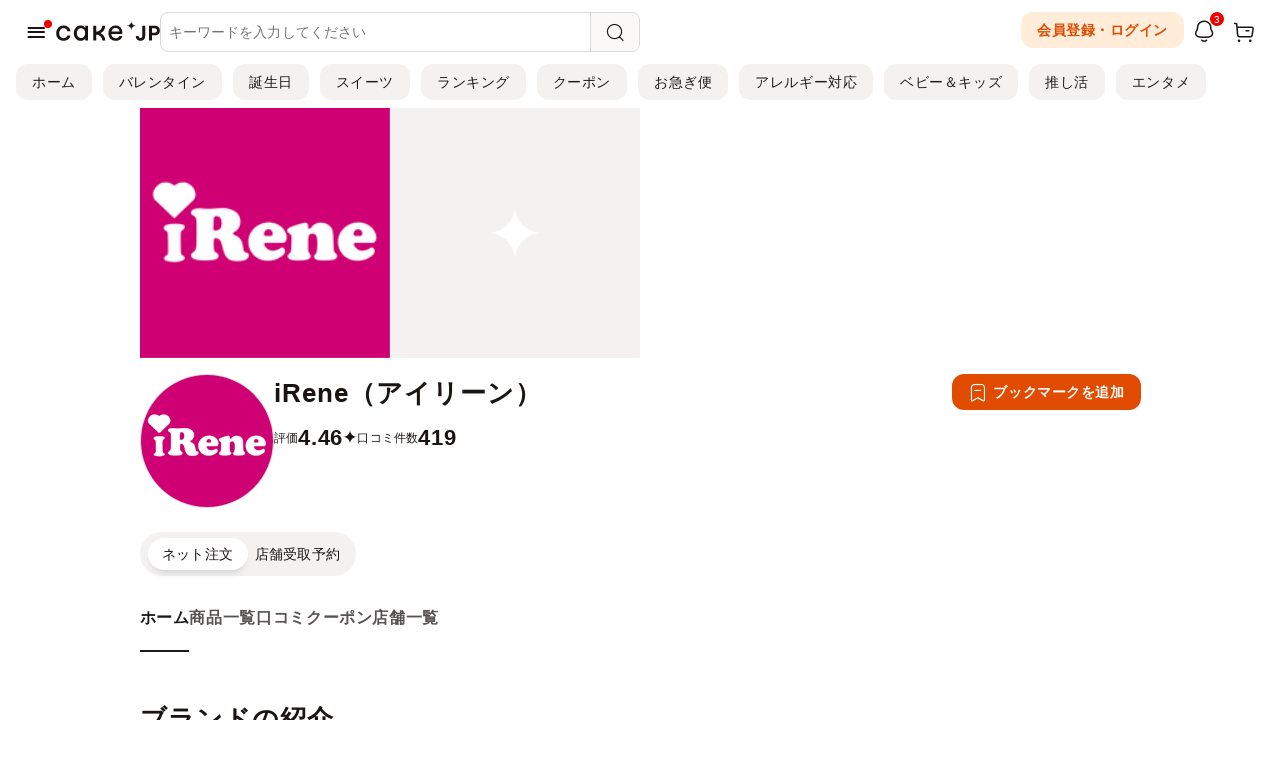

--- FILE ---
content_type: text/html; charset=UTF-8
request_url: https://cake.jp/shops/irene/
body_size: 62102
content:
<!DOCTYPE html>
<html>
<head>
	
<meta charset="utf-8">
<meta http-equiv="X-UA-Compatible" content="IE=edge">
<meta name="viewport" content="width=device-width, user-scalable=no, maximum-scale=1, minimum-scale=1, shrink-to-fit=no">

<meta name="description" content="iRene【アイリーン】は“かわいく・おいしく・しあわせに”をコンセプトに、すべて手づくりのお菓子を取り扱うパティスリーです。 素材にこだわりすべて手作業でお作りしているので少量ではありますが、その分ひとつひとつに手をかけ、丁寧に、一点一点大切に作っていいます。">
<meta name="keywords" content="ケーキ, スイーツ, お菓子, Cake.jp">
<meta name="format-detection" content="telephone=no">
<meta name="y_key" content="a0f8cf0f48a3ac4a">
<meta name="google-site-verification" content="6tQVDd6OTa7eUA1G0O7pNnMFfZbrc1WQFuUrr-QzmiM">
<title>【公式】iRene（アイリーン）（最短翌日着） | Cake.jp</title>



<link rel="shortcut icon" href="/favicon.ico" type="image/vnd.microsoft.icon">
<link rel="icon" href="/favicon.ico" type="image/vnd.microsoft.icon">
<link rel="apple-touch-icon" href="/apple-touch-icon.png">
<link rel="canonical" href="https://cake.jp/shops/irene/">

<meta property="fb:app_id" content="280042195709931">
<meta property="og:site_name" content="Cake.jp（ケーキジェーピー）">
<meta property="og:title" content="【公式】iRene（アイリーン）（最短翌日着） | Cake.jp">
<meta property="og:type" content="article"/>
<meta property="og:description" content="iRene【アイリーン】は“かわいく・おいしく・しあわせに”をコンセプトに、すべて手づくりのお菓子を取り扱うパティスリーです。 素材にこだわりすべて手作業でお作りしているので少量ではありますが、その分ひとつひとつに手をかけ、丁寧に、一点一点大切に作っていいます。">
<meta property="og:image" content="https://assets.cake.jp/bp/img/shop_img/5862353795889c837dcdd320170126.png">
<meta property="og:locale" content="ja_JP" />
<meta property="og:url" content="https://cake.jp/shops/irene/">

<meta name="twitter:card" content="summary_large_image">
<meta name="twitter:site" content="Cake.jp（ケーキジェーピー）">
<meta name="twitter:title" content="【公式】iRene（アイリーン）（最短翌日着）">


        <meta name="facebook-domain-verification" content="2c6uc9m62b4j64c8vdhvsordwpuy15" />
            <script>
            window.dataLayer = window.dataLayer || [];
            dataLayer.push({"pageType":"Listingpage","sessionId":"dd102d11187d52351721b1d107fccf20","customerId":"","hashedMailAddress":"","itemIdList":["3407805","3312561","3313036"]});
        </script>
            <script>
    (function(w,d,s,l,i){w[l]=w[l]||[];w[l].push({'gtm.start':
            new Date().getTime(),event:'gtm.js'});var f=d.getElementsByTagName(s)[0],
        j=d.createElement(s),dl=l!='dataLayer'?'&l='+l:'';j.async=true;j.src=
        'https://www.googletagmanager.com/gtm.js?id='+i+dl;f.parentNode.insertBefore(j,f);
    })(window,document,'script','dataLayer','GTM-N7N2B8Q');
</script>

<!-- Page hiding snippet (recommended) -->
<style>.async-hide { opacity: 0 !important} </style>
<script>
(function(a,s,y,n,c,h,i,d,e){s.className+=' '+y;
h.end=i=function(){s.className=s.className.replace(RegExp(' ?'+y),'')};
(a[n]=a[n]||[]).hide=h;setTimeout(function(){i();h.end=null},c);
})(window,document.documentElement,'async-hide','dataLayer',4000,{'GTM-N7N2B8Q':true});
</script>



    
	
    <link rel="preload" href="https://assets.cake.jp/css/swiper/swiper11.0.6-bundle.min.css" as="style">
<link rel="stylesheet" href="https://assets.cake.jp/css/swiper/swiper11.0.6-bundle.min.css">

<!-- build:css-preload --><link rel="preload" href="https://assets.cake.jp/css/bundles/bundle.min-2ad0e507.css" as="style"><!-- endbuild -->
<link rel="preload" href="https://assets.cake.jp/css/v2/cakejp.css?v=5" as="style">
<link rel="preload" href="https://assets.cake.jp/css/2023/cakejp.css?v=9" as="style">

<link rel="stylesheet" href="https://cdnjs.cloudflare.com/ajax/libs/font-awesome/5.15.4/css/all.min.css" integrity="sha512-1ycn6IcaQQ40/MKBW2W4Rhis/DbILU74C1vSrLJxCq57o941Ym01SwNsOMqvEBFlcgUa6xLiPY/NS5R+E6ztJQ==" crossorigin="anonymous" referrerpolicy="no-referrer" />

<!-- build:css --><link rel="stylesheet" href="https://assets.cake.jp/css/bundles/bundle.min-2ad0e507.css"><!-- endbuild -->
<link rel="stylesheet" href="https://assets.cake.jp/css/v2/cakejp.css?v=5">
<link rel="stylesheet" href="https://assets.cake.jp/css/2023/cakejp.css?v=9">
	        <script>
                /*! jQuery v1.12.4 | (c) jQuery Foundation | jquery.org/license */
!function(a,b){"object"==typeof module&&"object"==typeof module.exports?module.exports=a.document?b(a,!0):function(a){if(!a.document)throw new Error("jQuery requires a window with a document");return b(a)}:b(a)}("undefined"!=typeof window?window:this,function(a,b){var c=[],d=a.document,e=c.slice,f=c.concat,g=c.push,h=c.indexOf,i={},j=i.toString,k=i.hasOwnProperty,l={},m="1.12.4",n=function(a,b){return new n.fn.init(a,b)},o=/^[\s\uFEFF\xA0]+|[\s\uFEFF\xA0]+$/g,p=/^-ms-/,q=/-([\da-z])/gi,r=function(a,b){return b.toUpperCase()};n.fn=n.prototype={jquery:m,constructor:n,selector:"",length:0,toArray:function(){return e.call(this)},get:function(a){return null!=a?0>a?this[a+this.length]:this[a]:e.call(this)},pushStack:function(a){var b=n.merge(this.constructor(),a);return b.prevObject=this,b.context=this.context,b},each:function(a){return n.each(this,a)},map:function(a){return this.pushStack(n.map(this,function(b,c){return a.call(b,c,b)}))},slice:function(){return this.pushStack(e.apply(this,arguments))},first:function(){return this.eq(0)},last:function(){return this.eq(-1)},eq:function(a){var b=this.length,c=+a+(0>a?b:0);return this.pushStack(c>=0&&b>c?[this[c]]:[])},end:function(){return this.prevObject||this.constructor()},push:g,sort:c.sort,splice:c.splice},n.extend=n.fn.extend=function(){var a,b,c,d,e,f,g=arguments[0]||{},h=1,i=arguments.length,j=!1;for("boolean"==typeof g&&(j=g,g=arguments[h]||{},h++),"object"==typeof g||n.isFunction(g)||(g={}),h===i&&(g=this,h--);i>h;h++)if(null!=(e=arguments[h]))for(d in e)a=g[d],c=e[d],g!==c&&(j&&c&&(n.isPlainObject(c)||(b=n.isArray(c)))?(b?(b=!1,f=a&&n.isArray(a)?a:[]):f=a&&n.isPlainObject(a)?a:{},g[d]=n.extend(j,f,c)):void 0!==c&&(g[d]=c));return g},n.extend({expando:"jQuery"+(m+Math.random()).replace(/\D/g,""),isReady:!0,error:function(a){throw new Error(a)},noop:function(){},isFunction:function(a){return"function"===n.type(a)},isArray:Array.isArray||function(a){return"array"===n.type(a)},isWindow:function(a){return null!=a&&a==a.window},isNumeric:function(a){var b=a&&a.toString();return!n.isArray(a)&&b-parseFloat(b)+1>=0},isEmptyObject:function(a){var b;for(b in a)return!1;return!0},isPlainObject:function(a){var b;if(!a||"object"!==n.type(a)||a.nodeType||n.isWindow(a))return!1;try{if(a.constructor&&!k.call(a,"constructor")&&!k.call(a.constructor.prototype,"isPrototypeOf"))return!1}catch(c){return!1}if(!l.ownFirst)for(b in a)return k.call(a,b);for(b in a);return void 0===b||k.call(a,b)},type:function(a){return null==a?a+"":"object"==typeof a||"function"==typeof a?i[j.call(a)]||"object":typeof a},globalEval:function(b){b&&n.trim(b)&&(a.execScript||function(b){a.eval.call(a,b)})(b)},camelCase:function(a){return a.replace(p,"ms-").replace(q,r)},nodeName:function(a,b){return a.nodeName&&a.nodeName.toLowerCase()===b.toLowerCase()},each:function(a,b){var c,d=0;if(s(a)){for(c=a.length;c>d;d++)if(b.call(a[d],d,a[d])===!1)break}else for(d in a)if(b.call(a[d],d,a[d])===!1)break;return a},trim:function(a){return null==a?"":(a+"").replace(o,"")},makeArray:function(a,b){var c=b||[];return null!=a&&(s(Object(a))?n.merge(c,"string"==typeof a?[a]:a):g.call(c,a)),c},inArray:function(a,b,c){var d;if(b){if(h)return h.call(b,a,c);for(d=b.length,c=c?0>c?Math.max(0,d+c):c:0;d>c;c++)if(c in b&&b[c]===a)return c}return-1},merge:function(a,b){var c=+b.length,d=0,e=a.length;while(c>d)a[e++]=b[d++];if(c!==c)while(void 0!==b[d])a[e++]=b[d++];return a.length=e,a},grep:function(a,b,c){for(var d,e=[],f=0,g=a.length,h=!c;g>f;f++)d=!b(a[f],f),d!==h&&e.push(a[f]);return e},map:function(a,b,c){var d,e,g=0,h=[];if(s(a))for(d=a.length;d>g;g++)e=b(a[g],g,c),null!=e&&h.push(e);else for(g in a)e=b(a[g],g,c),null!=e&&h.push(e);return f.apply([],h)},guid:1,proxy:function(a,b){var c,d,f;return"string"==typeof b&&(f=a[b],b=a,a=f),n.isFunction(a)?(c=e.call(arguments,2),d=function(){return a.apply(b||this,c.concat(e.call(arguments)))},d.guid=a.guid=a.guid||n.guid++,d):void 0},now:function(){return+new Date},support:l}),"function"==typeof Symbol&&(n.fn[Symbol.iterator]=c[Symbol.iterator]),n.each("Boolean Number String Function Array Date RegExp Object Error Symbol".split(" "),function(a,b){i["[object "+b+"]"]=b.toLowerCase()});function s(a){var b=!!a&&"length"in a&&a.length,c=n.type(a);return"function"===c||n.isWindow(a)?!1:"array"===c||0===b||"number"==typeof b&&b>0&&b-1 in a}var t=function(a){var b,c,d,e,f,g,h,i,j,k,l,m,n,o,p,q,r,s,t,u="sizzle"+1*new Date,v=a.document,w=0,x=0,y=ga(),z=ga(),A=ga(),B=function(a,b){return a===b&&(l=!0),0},C=1<<31,D={}.hasOwnProperty,E=[],F=E.pop,G=E.push,H=E.push,I=E.slice,J=function(a,b){for(var c=0,d=a.length;d>c;c++)if(a[c]===b)return c;return-1},K="checked|selected|async|autofocus|autoplay|controls|defer|disabled|hidden|ismap|loop|multiple|open|readonly|required|scoped",L="[\\x20\\t\\r\\n\\f]",M="(?:\\\\.|[\\w-]|[^\\x00-\\xa0])+",N="\\["+L+"*("+M+")(?:"+L+"*([*^$|!~]?=)"+L+"*(?:'((?:\\\\.|[^\\\\'])*)'|\"((?:\\\\.|[^\\\\\"])*)\"|("+M+"))|)"+L+"*\\]",O=":("+M+")(?:\\((('((?:\\\\.|[^\\\\'])*)'|\"((?:\\\\.|[^\\\\\"])*)\")|((?:\\\\.|[^\\\\()[\\]]|"+N+")*)|.*)\\)|)",P=new RegExp(L+"+","g"),Q=new RegExp("^"+L+"+|((?:^|[^\\\\])(?:\\\\.)*)"+L+"+$","g"),R=new RegExp("^"+L+"*,"+L+"*"),S=new RegExp("^"+L+"*([>+~]|"+L+")"+L+"*"),T=new RegExp("="+L+"*([^\\]'\"]*?)"+L+"*\\]","g"),U=new RegExp(O),V=new RegExp("^"+M+"$"),W={ID:new RegExp("^#("+M+")"),CLASS:new RegExp("^\\.("+M+")"),TAG:new RegExp("^("+M+"|[*])"),ATTR:new RegExp("^"+N),PSEUDO:new RegExp("^"+O),CHILD:new RegExp("^:(only|first|last|nth|nth-last)-(child|of-type)(?:\\("+L+"*(even|odd|(([+-]|)(\\d*)n|)"+L+"*(?:([+-]|)"+L+"*(\\d+)|))"+L+"*\\)|)","i"),bool:new RegExp("^(?:"+K+")$","i"),needsContext:new RegExp("^"+L+"*[>+~]|:(even|odd|eq|gt|lt|nth|first|last)(?:\\("+L+"*((?:-\\d)?\\d*)"+L+"*\\)|)(?=[^-]|$)","i")},X=/^(?:input|select|textarea|button)$/i,Y=/^h\d$/i,Z=/^[^{]+\{\s*\[native \w/,$=/^(?:#([\w-]+)|(\w+)|\.([\w-]+))$/,_=/[+~]/,aa=/'|\\/g,ba=new RegExp("\\\\([\\da-f]{1,6}"+L+"?|("+L+")|.)","ig"),ca=function(a,b,c){var d="0x"+b-65536;return d!==d||c?b:0>d?String.fromCharCode(d+65536):String.fromCharCode(d>>10|55296,1023&d|56320)},da=function(){m()};try{H.apply(E=I.call(v.childNodes),v.childNodes),E[v.childNodes.length].nodeType}catch(ea){H={apply:E.length?function(a,b){G.apply(a,I.call(b))}:function(a,b){var c=a.length,d=0;while(a[c++]=b[d++]);a.length=c-1}}}function fa(a,b,d,e){var f,h,j,k,l,o,r,s,w=b&&b.ownerDocument,x=b?b.nodeType:9;if(d=d||[],"string"!=typeof a||!a||1!==x&&9!==x&&11!==x)return d;if(!e&&((b?b.ownerDocument||b:v)!==n&&m(b),b=b||n,p)){if(11!==x&&(o=$.exec(a)))if(f=o[1]){if(9===x){if(!(j=b.getElementById(f)))return d;if(j.id===f)return d.push(j),d}else if(w&&(j=w.getElementById(f))&&t(b,j)&&j.id===f)return d.push(j),d}else{if(o[2])return H.apply(d,b.getElementsByTagName(a)),d;if((f=o[3])&&c.getElementsByClassName&&b.getElementsByClassName)return H.apply(d,b.getElementsByClassName(f)),d}if(c.qsa&&!A[a+" "]&&(!q||!q.test(a))){if(1!==x)w=b,s=a;else if("object"!==b.nodeName.toLowerCase()){(k=b.getAttribute("id"))?k=k.replace(aa,"\\$&"):b.setAttribute("id",k=u),r=g(a),h=r.length,l=V.test(k)?"#"+k:"[id='"+k+"']";while(h--)r[h]=l+" "+qa(r[h]);s=r.join(","),w=_.test(a)&&oa(b.parentNode)||b}if(s)try{return H.apply(d,w.querySelectorAll(s)),d}catch(y){}finally{k===u&&b.removeAttribute("id")}}}return i(a.replace(Q,"$1"),b,d,e)}function ga(){var a=[];function b(c,e){return a.push(c+" ")>d.cacheLength&&delete b[a.shift()],b[c+" "]=e}return b}function ha(a){return a[u]=!0,a}function ia(a){var b=n.createElement("div");try{return!!a(b)}catch(c){return!1}finally{b.parentNode&&b.parentNode.removeChild(b),b=null}}function ja(a,b){var c=a.split("|"),e=c.length;while(e--)d.attrHandle[c[e]]=b}function ka(a,b){var c=b&&a,d=c&&1===a.nodeType&&1===b.nodeType&&(~b.sourceIndex||C)-(~a.sourceIndex||C);if(d)return d;if(c)while(c=c.nextSibling)if(c===b)return-1;return a?1:-1}function la(a){return function(b){var c=b.nodeName.toLowerCase();return"input"===c&&b.type===a}}function ma(a){return function(b){var c=b.nodeName.toLowerCase();return("input"===c||"button"===c)&&b.type===a}}function na(a){return ha(function(b){return b=+b,ha(function(c,d){var e,f=a([],c.length,b),g=f.length;while(g--)c[e=f[g]]&&(c[e]=!(d[e]=c[e]))})})}function oa(a){return a&&"undefined"!=typeof a.getElementsByTagName&&a}c=fa.support={},f=fa.isXML=function(a){var b=a&&(a.ownerDocument||a).documentElement;return b?"HTML"!==b.nodeName:!1},m=fa.setDocument=function(a){var b,e,g=a?a.ownerDocument||a:v;return g!==n&&9===g.nodeType&&g.documentElement?(n=g,o=n.documentElement,p=!f(n),(e=n.defaultView)&&e.top!==e&&(e.addEventListener?e.addEventListener("unload",da,!1):e.attachEvent&&e.attachEvent("onunload",da)),c.attributes=ia(function(a){return a.className="i",!a.getAttribute("className")}),c.getElementsByTagName=ia(function(a){return a.appendChild(n.createComment("")),!a.getElementsByTagName("*").length}),c.getElementsByClassName=Z.test(n.getElementsByClassName),c.getById=ia(function(a){return o.appendChild(a).id=u,!n.getElementsByName||!n.getElementsByName(u).length}),c.getById?(d.find.ID=function(a,b){if("undefined"!=typeof b.getElementById&&p){var c=b.getElementById(a);return c?[c]:[]}},d.filter.ID=function(a){var b=a.replace(ba,ca);return function(a){return a.getAttribute("id")===b}}):(delete d.find.ID,d.filter.ID=function(a){var b=a.replace(ba,ca);return function(a){var c="undefined"!=typeof a.getAttributeNode&&a.getAttributeNode("id");return c&&c.value===b}}),d.find.TAG=c.getElementsByTagName?function(a,b){return"undefined"!=typeof b.getElementsByTagName?b.getElementsByTagName(a):c.qsa?b.querySelectorAll(a):void 0}:function(a,b){var c,d=[],e=0,f=b.getElementsByTagName(a);if("*"===a){while(c=f[e++])1===c.nodeType&&d.push(c);return d}return f},d.find.CLASS=c.getElementsByClassName&&function(a,b){return"undefined"!=typeof b.getElementsByClassName&&p?b.getElementsByClassName(a):void 0},r=[],q=[],(c.qsa=Z.test(n.querySelectorAll))&&(ia(function(a){o.appendChild(a).innerHTML="<a id='"+u+"'></a><select id='"+u+"-\r\\' msallowcapture=''><option selected=''></option></select>",a.querySelectorAll("[msallowcapture^='']").length&&q.push("[*^$]="+L+"*(?:''|\"\")"),a.querySelectorAll("[selected]").length||q.push("\\["+L+"*(?:value|"+K+")"),a.querySelectorAll("[id~="+u+"-]").length||q.push("~="),a.querySelectorAll(":checked").length||q.push(":checked"),a.querySelectorAll("a#"+u+"+*").length||q.push(".#.+[+~]")}),ia(function(a){var b=n.createElement("input");b.setAttribute("type","hidden"),a.appendChild(b).setAttribute("name","D"),a.querySelectorAll("[name=d]").length&&q.push("name"+L+"*[*^$|!~]?="),a.querySelectorAll(":enabled").length||q.push(":enabled",":disabled"),a.querySelectorAll("*,:x"),q.push(",.*:")})),(c.matchesSelector=Z.test(s=o.matches||o.webkitMatchesSelector||o.mozMatchesSelector||o.oMatchesSelector||o.msMatchesSelector))&&ia(function(a){c.disconnectedMatch=s.call(a,"div"),s.call(a,"[s!='']:x"),r.push("!=",O)}),q=q.length&&new RegExp(q.join("|")),r=r.length&&new RegExp(r.join("|")),b=Z.test(o.compareDocumentPosition),t=b||Z.test(o.contains)?function(a,b){var c=9===a.nodeType?a.documentElement:a,d=b&&b.parentNode;return a===d||!(!d||1!==d.nodeType||!(c.contains?c.contains(d):a.compareDocumentPosition&&16&a.compareDocumentPosition(d)))}:function(a,b){if(b)while(b=b.parentNode)if(b===a)return!0;return!1},B=b?function(a,b){if(a===b)return l=!0,0;var d=!a.compareDocumentPosition-!b.compareDocumentPosition;return d?d:(d=(a.ownerDocument||a)===(b.ownerDocument||b)?a.compareDocumentPosition(b):1,1&d||!c.sortDetached&&b.compareDocumentPosition(a)===d?a===n||a.ownerDocument===v&&t(v,a)?-1:b===n||b.ownerDocument===v&&t(v,b)?1:k?J(k,a)-J(k,b):0:4&d?-1:1)}:function(a,b){if(a===b)return l=!0,0;var c,d=0,e=a.parentNode,f=b.parentNode,g=[a],h=[b];if(!e||!f)return a===n?-1:b===n?1:e?-1:f?1:k?J(k,a)-J(k,b):0;if(e===f)return ka(a,b);c=a;while(c=c.parentNode)g.unshift(c);c=b;while(c=c.parentNode)h.unshift(c);while(g[d]===h[d])d++;return d?ka(g[d],h[d]):g[d]===v?-1:h[d]===v?1:0},n):n},fa.matches=function(a,b){return fa(a,null,null,b)},fa.matchesSelector=function(a,b){if((a.ownerDocument||a)!==n&&m(a),b=b.replace(T,"='$1']"),c.matchesSelector&&p&&!A[b+" "]&&(!r||!r.test(b))&&(!q||!q.test(b)))try{var d=s.call(a,b);if(d||c.disconnectedMatch||a.document&&11!==a.document.nodeType)return d}catch(e){}return fa(b,n,null,[a]).length>0},fa.contains=function(a,b){return(a.ownerDocument||a)!==n&&m(a),t(a,b)},fa.attr=function(a,b){(a.ownerDocument||a)!==n&&m(a);var e=d.attrHandle[b.toLowerCase()],f=e&&D.call(d.attrHandle,b.toLowerCase())?e(a,b,!p):void 0;return void 0!==f?f:c.attributes||!p?a.getAttribute(b):(f=a.getAttributeNode(b))&&f.specified?f.value:null},fa.error=function(a){throw new Error("Syntax error, unrecognized expression: "+a)},fa.uniqueSort=function(a){var b,d=[],e=0,f=0;if(l=!c.detectDuplicates,k=!c.sortStable&&a.slice(0),a.sort(B),l){while(b=a[f++])b===a[f]&&(e=d.push(f));while(e--)a.splice(d[e],1)}return k=null,a},e=fa.getText=function(a){var b,c="",d=0,f=a.nodeType;if(f){if(1===f||9===f||11===f){if("string"==typeof a.textContent)return a.textContent;for(a=a.firstChild;a;a=a.nextSibling)c+=e(a)}else if(3===f||4===f)return a.nodeValue}else while(b=a[d++])c+=e(b);return c},d=fa.selectors={cacheLength:50,createPseudo:ha,match:W,attrHandle:{},find:{},relative:{">":{dir:"parentNode",first:!0}," ":{dir:"parentNode"},"+":{dir:"previousSibling",first:!0},"~":{dir:"previousSibling"}},preFilter:{ATTR:function(a){return a[1]=a[1].replace(ba,ca),a[3]=(a[3]||a[4]||a[5]||"").replace(ba,ca),"~="===a[2]&&(a[3]=" "+a[3]+" "),a.slice(0,4)},CHILD:function(a){return a[1]=a[1].toLowerCase(),"nth"===a[1].slice(0,3)?(a[3]||fa.error(a[0]),a[4]=+(a[4]?a[5]+(a[6]||1):2*("even"===a[3]||"odd"===a[3])),a[5]=+(a[7]+a[8]||"odd"===a[3])):a[3]&&fa.error(a[0]),a},PSEUDO:function(a){var b,c=!a[6]&&a[2];return W.CHILD.test(a[0])?null:(a[3]?a[2]=a[4]||a[5]||"":c&&U.test(c)&&(b=g(c,!0))&&(b=c.indexOf(")",c.length-b)-c.length)&&(a[0]=a[0].slice(0,b),a[2]=c.slice(0,b)),a.slice(0,3))}},filter:{TAG:function(a){var b=a.replace(ba,ca).toLowerCase();return"*"===a?function(){return!0}:function(a){return a.nodeName&&a.nodeName.toLowerCase()===b}},CLASS:function(a){var b=y[a+" "];return b||(b=new RegExp("(^|"+L+")"+a+"("+L+"|$)"))&&y(a,function(a){return b.test("string"==typeof a.className&&a.className||"undefined"!=typeof a.getAttribute&&a.getAttribute("class")||"")})},ATTR:function(a,b,c){return function(d){var e=fa.attr(d,a);return null==e?"!="===b:b?(e+="","="===b?e===c:"!="===b?e!==c:"^="===b?c&&0===e.indexOf(c):"*="===b?c&&e.indexOf(c)>-1:"$="===b?c&&e.slice(-c.length)===c:"~="===b?(" "+e.replace(P," ")+" ").indexOf(c)>-1:"|="===b?e===c||e.slice(0,c.length+1)===c+"-":!1):!0}},CHILD:function(a,b,c,d,e){var f="nth"!==a.slice(0,3),g="last"!==a.slice(-4),h="of-type"===b;return 1===d&&0===e?function(a){return!!a.parentNode}:function(b,c,i){var j,k,l,m,n,o,p=f!==g?"nextSibling":"previousSibling",q=b.parentNode,r=h&&b.nodeName.toLowerCase(),s=!i&&!h,t=!1;if(q){if(f){while(p){m=b;while(m=m[p])if(h?m.nodeName.toLowerCase()===r:1===m.nodeType)return!1;o=p="only"===a&&!o&&"nextSibling"}return!0}if(o=[g?q.firstChild:q.lastChild],g&&s){m=q,l=m[u]||(m[u]={}),k=l[m.uniqueID]||(l[m.uniqueID]={}),j=k[a]||[],n=j[0]===w&&j[1],t=n&&j[2],m=n&&q.childNodes[n];while(m=++n&&m&&m[p]||(t=n=0)||o.pop())if(1===m.nodeType&&++t&&m===b){k[a]=[w,n,t];break}}else if(s&&(m=b,l=m[u]||(m[u]={}),k=l[m.uniqueID]||(l[m.uniqueID]={}),j=k[a]||[],n=j[0]===w&&j[1],t=n),t===!1)while(m=++n&&m&&m[p]||(t=n=0)||o.pop())if((h?m.nodeName.toLowerCase()===r:1===m.nodeType)&&++t&&(s&&(l=m[u]||(m[u]={}),k=l[m.uniqueID]||(l[m.uniqueID]={}),k[a]=[w,t]),m===b))break;return t-=e,t===d||t%d===0&&t/d>=0}}},PSEUDO:function(a,b){var c,e=d.pseudos[a]||d.setFilters[a.toLowerCase()]||fa.error("unsupported pseudo: "+a);return e[u]?e(b):e.length>1?(c=[a,a,"",b],d.setFilters.hasOwnProperty(a.toLowerCase())?ha(function(a,c){var d,f=e(a,b),g=f.length;while(g--)d=J(a,f[g]),a[d]=!(c[d]=f[g])}):function(a){return e(a,0,c)}):e}},pseudos:{not:ha(function(a){var b=[],c=[],d=h(a.replace(Q,"$1"));return d[u]?ha(function(a,b,c,e){var f,g=d(a,null,e,[]),h=a.length;while(h--)(f=g[h])&&(a[h]=!(b[h]=f))}):function(a,e,f){return b[0]=a,d(b,null,f,c),b[0]=null,!c.pop()}}),has:ha(function(a){return function(b){return fa(a,b).length>0}}),contains:ha(function(a){return a=a.replace(ba,ca),function(b){return(b.textContent||b.innerText||e(b)).indexOf(a)>-1}}),lang:ha(function(a){return V.test(a||"")||fa.error("unsupported lang: "+a),a=a.replace(ba,ca).toLowerCase(),function(b){var c;do if(c=p?b.lang:b.getAttribute("xml:lang")||b.getAttribute("lang"))return c=c.toLowerCase(),c===a||0===c.indexOf(a+"-");while((b=b.parentNode)&&1===b.nodeType);return!1}}),target:function(b){var c=a.location&&a.location.hash;return c&&c.slice(1)===b.id},root:function(a){return a===o},focus:function(a){return a===n.activeElement&&(!n.hasFocus||n.hasFocus())&&!!(a.type||a.href||~a.tabIndex)},enabled:function(a){return a.disabled===!1},disabled:function(a){return a.disabled===!0},checked:function(a){var b=a.nodeName.toLowerCase();return"input"===b&&!!a.checked||"option"===b&&!!a.selected},selected:function(a){return a.parentNode&&a.parentNode.selectedIndex,a.selected===!0},empty:function(a){for(a=a.firstChild;a;a=a.nextSibling)if(a.nodeType<6)return!1;return!0},parent:function(a){return!d.pseudos.empty(a)},header:function(a){return Y.test(a.nodeName)},input:function(a){return X.test(a.nodeName)},button:function(a){var b=a.nodeName.toLowerCase();return"input"===b&&"button"===a.type||"button"===b},text:function(a){var b;return"input"===a.nodeName.toLowerCase()&&"text"===a.type&&(null==(b=a.getAttribute("type"))||"text"===b.toLowerCase())},first:na(function(){return[0]}),last:na(function(a,b){return[b-1]}),eq:na(function(a,b,c){return[0>c?c+b:c]}),even:na(function(a,b){for(var c=0;b>c;c+=2)a.push(c);return a}),odd:na(function(a,b){for(var c=1;b>c;c+=2)a.push(c);return a}),lt:na(function(a,b,c){for(var d=0>c?c+b:c;--d>=0;)a.push(d);return a}),gt:na(function(a,b,c){for(var d=0>c?c+b:c;++d<b;)a.push(d);return a})}},d.pseudos.nth=d.pseudos.eq;for(b in{radio:!0,checkbox:!0,file:!0,password:!0,image:!0})d.pseudos[b]=la(b);for(b in{submit:!0,reset:!0})d.pseudos[b]=ma(b);function pa(){}pa.prototype=d.filters=d.pseudos,d.setFilters=new pa,g=fa.tokenize=function(a,b){var c,e,f,g,h,i,j,k=z[a+" "];if(k)return b?0:k.slice(0);h=a,i=[],j=d.preFilter;while(h){c&&!(e=R.exec(h))||(e&&(h=h.slice(e[0].length)||h),i.push(f=[])),c=!1,(e=S.exec(h))&&(c=e.shift(),f.push({value:c,type:e[0].replace(Q," ")}),h=h.slice(c.length));for(g in d.filter)!(e=W[g].exec(h))||j[g]&&!(e=j[g](e))||(c=e.shift(),f.push({value:c,type:g,matches:e}),h=h.slice(c.length));if(!c)break}return b?h.length:h?fa.error(a):z(a,i).slice(0)};function qa(a){for(var b=0,c=a.length,d="";c>b;b++)d+=a[b].value;return d}function ra(a,b,c){var d=b.dir,e=c&&"parentNode"===d,f=x++;return b.first?function(b,c,f){while(b=b[d])if(1===b.nodeType||e)return a(b,c,f)}:function(b,c,g){var h,i,j,k=[w,f];if(g){while(b=b[d])if((1===b.nodeType||e)&&a(b,c,g))return!0}else while(b=b[d])if(1===b.nodeType||e){if(j=b[u]||(b[u]={}),i=j[b.uniqueID]||(j[b.uniqueID]={}),(h=i[d])&&h[0]===w&&h[1]===f)return k[2]=h[2];if(i[d]=k,k[2]=a(b,c,g))return!0}}}function sa(a){return a.length>1?function(b,c,d){var e=a.length;while(e--)if(!a[e](b,c,d))return!1;return!0}:a[0]}function ta(a,b,c){for(var d=0,e=b.length;e>d;d++)fa(a,b[d],c);return c}function ua(a,b,c,d,e){for(var f,g=[],h=0,i=a.length,j=null!=b;i>h;h++)(f=a[h])&&(c&&!c(f,d,e)||(g.push(f),j&&b.push(h)));return g}function va(a,b,c,d,e,f){return d&&!d[u]&&(d=va(d)),e&&!e[u]&&(e=va(e,f)),ha(function(f,g,h,i){var j,k,l,m=[],n=[],o=g.length,p=f||ta(b||"*",h.nodeType?[h]:h,[]),q=!a||!f&&b?p:ua(p,m,a,h,i),r=c?e||(f?a:o||d)?[]:g:q;if(c&&c(q,r,h,i),d){j=ua(r,n),d(j,[],h,i),k=j.length;while(k--)(l=j[k])&&(r[n[k]]=!(q[n[k]]=l))}if(f){if(e||a){if(e){j=[],k=r.length;while(k--)(l=r[k])&&j.push(q[k]=l);e(null,r=[],j,i)}k=r.length;while(k--)(l=r[k])&&(j=e?J(f,l):m[k])>-1&&(f[j]=!(g[j]=l))}}else r=ua(r===g?r.splice(o,r.length):r),e?e(null,g,r,i):H.apply(g,r)})}function wa(a){for(var b,c,e,f=a.length,g=d.relative[a[0].type],h=g||d.relative[" "],i=g?1:0,k=ra(function(a){return a===b},h,!0),l=ra(function(a){return J(b,a)>-1},h,!0),m=[function(a,c,d){var e=!g&&(d||c!==j)||((b=c).nodeType?k(a,c,d):l(a,c,d));return b=null,e}];f>i;i++)if(c=d.relative[a[i].type])m=[ra(sa(m),c)];else{if(c=d.filter[a[i].type].apply(null,a[i].matches),c[u]){for(e=++i;f>e;e++)if(d.relative[a[e].type])break;return va(i>1&&sa(m),i>1&&qa(a.slice(0,i-1).concat({value:" "===a[i-2].type?"*":""})).replace(Q,"$1"),c,e>i&&wa(a.slice(i,e)),f>e&&wa(a=a.slice(e)),f>e&&qa(a))}m.push(c)}return sa(m)}function xa(a,b){var c=b.length>0,e=a.length>0,f=function(f,g,h,i,k){var l,o,q,r=0,s="0",t=f&&[],u=[],v=j,x=f||e&&d.find.TAG("*",k),y=w+=null==v?1:Math.random()||.1,z=x.length;for(k&&(j=g===n||g||k);s!==z&&null!=(l=x[s]);s++){if(e&&l){o=0,g||l.ownerDocument===n||(m(l),h=!p);while(q=a[o++])if(q(l,g||n,h)){i.push(l);break}k&&(w=y)}c&&((l=!q&&l)&&r--,f&&t.push(l))}if(r+=s,c&&s!==r){o=0;while(q=b[o++])q(t,u,g,h);if(f){if(r>0)while(s--)t[s]||u[s]||(u[s]=F.call(i));u=ua(u)}H.apply(i,u),k&&!f&&u.length>0&&r+b.length>1&&fa.uniqueSort(i)}return k&&(w=y,j=v),t};return c?ha(f):f}return h=fa.compile=function(a,b){var c,d=[],e=[],f=A[a+" "];if(!f){b||(b=g(a)),c=b.length;while(c--)f=wa(b[c]),f[u]?d.push(f):e.push(f);f=A(a,xa(e,d)),f.selector=a}return f},i=fa.select=function(a,b,e,f){var i,j,k,l,m,n="function"==typeof a&&a,o=!f&&g(a=n.selector||a);if(e=e||[],1===o.length){if(j=o[0]=o[0].slice(0),j.length>2&&"ID"===(k=j[0]).type&&c.getById&&9===b.nodeType&&p&&d.relative[j[1].type]){if(b=(d.find.ID(k.matches[0].replace(ba,ca),b)||[])[0],!b)return e;n&&(b=b.parentNode),a=a.slice(j.shift().value.length)}i=W.needsContext.test(a)?0:j.length;while(i--){if(k=j[i],d.relative[l=k.type])break;if((m=d.find[l])&&(f=m(k.matches[0].replace(ba,ca),_.test(j[0].type)&&oa(b.parentNode)||b))){if(j.splice(i,1),a=f.length&&qa(j),!a)return H.apply(e,f),e;break}}}return(n||h(a,o))(f,b,!p,e,!b||_.test(a)&&oa(b.parentNode)||b),e},c.sortStable=u.split("").sort(B).join("")===u,c.detectDuplicates=!!l,m(),c.sortDetached=ia(function(a){return 1&a.compareDocumentPosition(n.createElement("div"))}),ia(function(a){return a.innerHTML="<a href='#'></a>","#"===a.firstChild.getAttribute("href")})||ja("type|href|height|width",function(a,b,c){return c?void 0:a.getAttribute(b,"type"===b.toLowerCase()?1:2)}),c.attributes&&ia(function(a){return a.innerHTML="<input/>",a.firstChild.setAttribute("value",""),""===a.firstChild.getAttribute("value")})||ja("value",function(a,b,c){return c||"input"!==a.nodeName.toLowerCase()?void 0:a.defaultValue}),ia(function(a){return null==a.getAttribute("disabled")})||ja(K,function(a,b,c){var d;return c?void 0:a[b]===!0?b.toLowerCase():(d=a.getAttributeNode(b))&&d.specified?d.value:null}),fa}(a);n.find=t,n.expr=t.selectors,n.expr[":"]=n.expr.pseudos,n.uniqueSort=n.unique=t.uniqueSort,n.text=t.getText,n.isXMLDoc=t.isXML,n.contains=t.contains;var u=function(a,b,c){var d=[],e=void 0!==c;while((a=a[b])&&9!==a.nodeType)if(1===a.nodeType){if(e&&n(a).is(c))break;d.push(a)}return d},v=function(a,b){for(var c=[];a;a=a.nextSibling)1===a.nodeType&&a!==b&&c.push(a);return c},w=n.expr.match.needsContext,x=/^<([\w-]+)\s*\/?>(?:<\/\1>|)$/,y=/^.[^:#\[\.,]*$/;function z(a,b,c){if(n.isFunction(b))return n.grep(a,function(a,d){return!!b.call(a,d,a)!==c});if(b.nodeType)return n.grep(a,function(a){return a===b!==c});if("string"==typeof b){if(y.test(b))return n.filter(b,a,c);b=n.filter(b,a)}return n.grep(a,function(a){return n.inArray(a,b)>-1!==c})}n.filter=function(a,b,c){var d=b[0];return c&&(a=":not("+a+")"),1===b.length&&1===d.nodeType?n.find.matchesSelector(d,a)?[d]:[]:n.find.matches(a,n.grep(b,function(a){return 1===a.nodeType}))},n.fn.extend({find:function(a){var b,c=[],d=this,e=d.length;if("string"!=typeof a)return this.pushStack(n(a).filter(function(){for(b=0;e>b;b++)if(n.contains(d[b],this))return!0}));for(b=0;e>b;b++)n.find(a,d[b],c);return c=this.pushStack(e>1?n.unique(c):c),c.selector=this.selector?this.selector+" "+a:a,c},filter:function(a){return this.pushStack(z(this,a||[],!1))},not:function(a){return this.pushStack(z(this,a||[],!0))},is:function(a){return!!z(this,"string"==typeof a&&w.test(a)?n(a):a||[],!1).length}});var A,B=/^(?:\s*(<[\w\W]+>)[^>]*|#([\w-]*))$/,C=n.fn.init=function(a,b,c){var e,f;if(!a)return this;if(c=c||A,"string"==typeof a){if(e="<"===a.charAt(0)&&">"===a.charAt(a.length-1)&&a.length>=3?[null,a,null]:B.exec(a),!e||!e[1]&&b)return!b||b.jquery?(b||c).find(a):this.constructor(b).find(a);if(e[1]){if(b=b instanceof n?b[0]:b,n.merge(this,n.parseHTML(e[1],b&&b.nodeType?b.ownerDocument||b:d,!0)),x.test(e[1])&&n.isPlainObject(b))for(e in b)n.isFunction(this[e])?this[e](b[e]):this.attr(e,b[e]);return this}if(f=d.getElementById(e[2]),f&&f.parentNode){if(f.id!==e[2])return A.find(a);this.length=1,this[0]=f}return this.context=d,this.selector=a,this}return a.nodeType?(this.context=this[0]=a,this.length=1,this):n.isFunction(a)?"undefined"!=typeof c.ready?c.ready(a):a(n):(void 0!==a.selector&&(this.selector=a.selector,this.context=a.context),n.makeArray(a,this))};C.prototype=n.fn,A=n(d);var D=/^(?:parents|prev(?:Until|All))/,E={children:!0,contents:!0,next:!0,prev:!0};n.fn.extend({has:function(a){var b,c=n(a,this),d=c.length;return this.filter(function(){for(b=0;d>b;b++)if(n.contains(this,c[b]))return!0})},closest:function(a,b){for(var c,d=0,e=this.length,f=[],g=w.test(a)||"string"!=typeof a?n(a,b||this.context):0;e>d;d++)for(c=this[d];c&&c!==b;c=c.parentNode)if(c.nodeType<11&&(g?g.index(c)>-1:1===c.nodeType&&n.find.matchesSelector(c,a))){f.push(c);break}return this.pushStack(f.length>1?n.uniqueSort(f):f)},index:function(a){return a?"string"==typeof a?n.inArray(this[0],n(a)):n.inArray(a.jquery?a[0]:a,this):this[0]&&this[0].parentNode?this.first().prevAll().length:-1},add:function(a,b){return this.pushStack(n.uniqueSort(n.merge(this.get(),n(a,b))))},addBack:function(a){return this.add(null==a?this.prevObject:this.prevObject.filter(a))}});function F(a,b){do a=a[b];while(a&&1!==a.nodeType);return a}n.each({parent:function(a){var b=a.parentNode;return b&&11!==b.nodeType?b:null},parents:function(a){return u(a,"parentNode")},parentsUntil:function(a,b,c){return u(a,"parentNode",c)},next:function(a){return F(a,"nextSibling")},prev:function(a){return F(a,"previousSibling")},nextAll:function(a){return u(a,"nextSibling")},prevAll:function(a){return u(a,"previousSibling")},nextUntil:function(a,b,c){return u(a,"nextSibling",c)},prevUntil:function(a,b,c){return u(a,"previousSibling",c)},siblings:function(a){return v((a.parentNode||{}).firstChild,a)},children:function(a){return v(a.firstChild)},contents:function(a){return n.nodeName(a,"iframe")?a.contentDocument||a.contentWindow.document:n.merge([],a.childNodes)}},function(a,b){n.fn[a]=function(c,d){var e=n.map(this,b,c);return"Until"!==a.slice(-5)&&(d=c),d&&"string"==typeof d&&(e=n.filter(d,e)),this.length>1&&(E[a]||(e=n.uniqueSort(e)),D.test(a)&&(e=e.reverse())),this.pushStack(e)}});var G=/\S+/g;function H(a){var b={};return n.each(a.match(G)||[],function(a,c){b[c]=!0}),b}n.Callbacks=function(a){a="string"==typeof a?H(a):n.extend({},a);var b,c,d,e,f=[],g=[],h=-1,i=function(){for(e=a.once,d=b=!0;g.length;h=-1){c=g.shift();while(++h<f.length)f[h].apply(c[0],c[1])===!1&&a.stopOnFalse&&(h=f.length,c=!1)}a.memory||(c=!1),b=!1,e&&(f=c?[]:"")},j={add:function(){return f&&(c&&!b&&(h=f.length-1,g.push(c)),function d(b){n.each(b,function(b,c){n.isFunction(c)?a.unique&&j.has(c)||f.push(c):c&&c.length&&"string"!==n.type(c)&&d(c)})}(arguments),c&&!b&&i()),this},remove:function(){return n.each(arguments,function(a,b){var c;while((c=n.inArray(b,f,c))>-1)f.splice(c,1),h>=c&&h--}),this},has:function(a){return a?n.inArray(a,f)>-1:f.length>0},empty:function(){return f&&(f=[]),this},disable:function(){return e=g=[],f=c="",this},disabled:function(){return!f},lock:function(){return e=!0,c||j.disable(),this},locked:function(){return!!e},fireWith:function(a,c){return e||(c=c||[],c=[a,c.slice?c.slice():c],g.push(c),b||i()),this},fire:function(){return j.fireWith(this,arguments),this},fired:function(){return!!d}};return j},n.extend({Deferred:function(a){var b=[["resolve","done",n.Callbacks("once memory"),"resolved"],["reject","fail",n.Callbacks("once memory"),"rejected"],["notify","progress",n.Callbacks("memory")]],c="pending",d={state:function(){return c},always:function(){return e.done(arguments).fail(arguments),this},then:function(){var a=arguments;return n.Deferred(function(c){n.each(b,function(b,f){var g=n.isFunction(a[b])&&a[b];e[f[1]](function(){var a=g&&g.apply(this,arguments);a&&n.isFunction(a.promise)?a.promise().progress(c.notify).done(c.resolve).fail(c.reject):c[f[0]+"With"](this===d?c.promise():this,g?[a]:arguments)})}),a=null}).promise()},promise:function(a){return null!=a?n.extend(a,d):d}},e={};return d.pipe=d.then,n.each(b,function(a,f){var g=f[2],h=f[3];d[f[1]]=g.add,h&&g.add(function(){c=h},b[1^a][2].disable,b[2][2].lock),e[f[0]]=function(){return e[f[0]+"With"](this===e?d:this,arguments),this},e[f[0]+"With"]=g.fireWith}),d.promise(e),a&&a.call(e,e),e},when:function(a){var b=0,c=e.call(arguments),d=c.length,f=1!==d||a&&n.isFunction(a.promise)?d:0,g=1===f?a:n.Deferred(),h=function(a,b,c){return function(d){b[a]=this,c[a]=arguments.length>1?e.call(arguments):d,c===i?g.notifyWith(b,c):--f||g.resolveWith(b,c)}},i,j,k;if(d>1)for(i=new Array(d),j=new Array(d),k=new Array(d);d>b;b++)c[b]&&n.isFunction(c[b].promise)?c[b].promise().progress(h(b,j,i)).done(h(b,k,c)).fail(g.reject):--f;return f||g.resolveWith(k,c),g.promise()}});var I;n.fn.ready=function(a){return n.ready.promise().done(a),this},n.extend({isReady:!1,readyWait:1,holdReady:function(a){a?n.readyWait++:n.ready(!0)},ready:function(a){(a===!0?--n.readyWait:n.isReady)||(n.isReady=!0,a!==!0&&--n.readyWait>0||(I.resolveWith(d,[n]),n.fn.triggerHandler&&(n(d).triggerHandler("ready"),n(d).off("ready"))))}});function J(){d.addEventListener?(d.removeEventListener("DOMContentLoaded",K),a.removeEventListener("load",K)):(d.detachEvent("onreadystatechange",K),a.detachEvent("onload",K))}function K(){(d.addEventListener||"load"===a.event.type||"complete"===d.readyState)&&(J(),n.ready())}n.ready.promise=function(b){if(!I)if(I=n.Deferred(),"complete"===d.readyState||"loading"!==d.readyState&&!d.documentElement.doScroll)a.setTimeout(n.ready);else if(d.addEventListener)d.addEventListener("DOMContentLoaded",K),a.addEventListener("load",K);else{d.attachEvent("onreadystatechange",K),a.attachEvent("onload",K);var c=!1;try{c=null==a.frameElement&&d.documentElement}catch(e){}c&&c.doScroll&&!function f(){if(!n.isReady){try{c.doScroll("left")}catch(b){return a.setTimeout(f,50)}J(),n.ready()}}()}return I.promise(b)},n.ready.promise();var L;for(L in n(l))break;l.ownFirst="0"===L,l.inlineBlockNeedsLayout=!1,n(function(){var a,b,c,e;c=d.getElementsByTagName("body")[0],c&&c.style&&(b=d.createElement("div"),e=d.createElement("div"),e.style.cssText="position:absolute;border:0;width:0;height:0;top:0;left:-9999px",c.appendChild(e).appendChild(b),"undefined"!=typeof b.style.zoom&&(b.style.cssText="display:inline;margin:0;border:0;padding:1px;width:1px;zoom:1",l.inlineBlockNeedsLayout=a=3===b.offsetWidth,a&&(c.style.zoom=1)),c.removeChild(e))}),function(){var a=d.createElement("div");l.deleteExpando=!0;try{delete a.test}catch(b){l.deleteExpando=!1}a=null}();var M=function(a){var b=n.noData[(a.nodeName+" ").toLowerCase()],c=+a.nodeType||1;return 1!==c&&9!==c?!1:!b||b!==!0&&a.getAttribute("classid")===b},N=/^(?:\{[\w\W]*\}|\[[\w\W]*\])$/,O=/([A-Z])/g;function P(a,b,c){if(void 0===c&&1===a.nodeType){var d="data-"+b.replace(O,"-$1").toLowerCase();if(c=a.getAttribute(d),"string"==typeof c){try{c="true"===c?!0:"false"===c?!1:"null"===c?null:+c+""===c?+c:N.test(c)?n.parseJSON(c):c}catch(e){}n.data(a,b,c)}else c=void 0;
}return c}function Q(a){var b;for(b in a)if(("data"!==b||!n.isEmptyObject(a[b]))&&"toJSON"!==b)return!1;return!0}function R(a,b,d,e){if(M(a)){var f,g,h=n.expando,i=a.nodeType,j=i?n.cache:a,k=i?a[h]:a[h]&&h;if(k&&j[k]&&(e||j[k].data)||void 0!==d||"string"!=typeof b)return k||(k=i?a[h]=c.pop()||n.guid++:h),j[k]||(j[k]=i?{}:{toJSON:n.noop}),"object"!=typeof b&&"function"!=typeof b||(e?j[k]=n.extend(j[k],b):j[k].data=n.extend(j[k].data,b)),g=j[k],e||(g.data||(g.data={}),g=g.data),void 0!==d&&(g[n.camelCase(b)]=d),"string"==typeof b?(f=g[b],null==f&&(f=g[n.camelCase(b)])):f=g,f}}function S(a,b,c){if(M(a)){var d,e,f=a.nodeType,g=f?n.cache:a,h=f?a[n.expando]:n.expando;if(g[h]){if(b&&(d=c?g[h]:g[h].data)){n.isArray(b)?b=b.concat(n.map(b,n.camelCase)):b in d?b=[b]:(b=n.camelCase(b),b=b in d?[b]:b.split(" ")),e=b.length;while(e--)delete d[b[e]];if(c?!Q(d):!n.isEmptyObject(d))return}(c||(delete g[h].data,Q(g[h])))&&(f?n.cleanData([a],!0):l.deleteExpando||g!=g.window?delete g[h]:g[h]=void 0)}}}n.extend({cache:{},noData:{"applet ":!0,"embed ":!0,"object ":"clsid:D27CDB6E-AE6D-11cf-96B8-444553540000"},hasData:function(a){return a=a.nodeType?n.cache[a[n.expando]]:a[n.expando],!!a&&!Q(a)},data:function(a,b,c){return R(a,b,c)},removeData:function(a,b){return S(a,b)},_data:function(a,b,c){return R(a,b,c,!0)},_removeData:function(a,b){return S(a,b,!0)}}),n.fn.extend({data:function(a,b){var c,d,e,f=this[0],g=f&&f.attributes;if(void 0===a){if(this.length&&(e=n.data(f),1===f.nodeType&&!n._data(f,"parsedAttrs"))){c=g.length;while(c--)g[c]&&(d=g[c].name,0===d.indexOf("data-")&&(d=n.camelCase(d.slice(5)),P(f,d,e[d])));n._data(f,"parsedAttrs",!0)}return e}return"object"==typeof a?this.each(function(){n.data(this,a)}):arguments.length>1?this.each(function(){n.data(this,a,b)}):f?P(f,a,n.data(f,a)):void 0},removeData:function(a){return this.each(function(){n.removeData(this,a)})}}),n.extend({queue:function(a,b,c){var d;return a?(b=(b||"fx")+"queue",d=n._data(a,b),c&&(!d||n.isArray(c)?d=n._data(a,b,n.makeArray(c)):d.push(c)),d||[]):void 0},dequeue:function(a,b){b=b||"fx";var c=n.queue(a,b),d=c.length,e=c.shift(),f=n._queueHooks(a,b),g=function(){n.dequeue(a,b)};"inprogress"===e&&(e=c.shift(),d--),e&&("fx"===b&&c.unshift("inprogress"),delete f.stop,e.call(a,g,f)),!d&&f&&f.empty.fire()},_queueHooks:function(a,b){var c=b+"queueHooks";return n._data(a,c)||n._data(a,c,{empty:n.Callbacks("once memory").add(function(){n._removeData(a,b+"queue"),n._removeData(a,c)})})}}),n.fn.extend({queue:function(a,b){var c=2;return"string"!=typeof a&&(b=a,a="fx",c--),arguments.length<c?n.queue(this[0],a):void 0===b?this:this.each(function(){var c=n.queue(this,a,b);n._queueHooks(this,a),"fx"===a&&"inprogress"!==c[0]&&n.dequeue(this,a)})},dequeue:function(a){return this.each(function(){n.dequeue(this,a)})},clearQueue:function(a){return this.queue(a||"fx",[])},promise:function(a,b){var c,d=1,e=n.Deferred(),f=this,g=this.length,h=function(){--d||e.resolveWith(f,[f])};"string"!=typeof a&&(b=a,a=void 0),a=a||"fx";while(g--)c=n._data(f[g],a+"queueHooks"),c&&c.empty&&(d++,c.empty.add(h));return h(),e.promise(b)}}),function(){var a;l.shrinkWrapBlocks=function(){if(null!=a)return a;a=!1;var b,c,e;return c=d.getElementsByTagName("body")[0],c&&c.style?(b=d.createElement("div"),e=d.createElement("div"),e.style.cssText="position:absolute;border:0;width:0;height:0;top:0;left:-9999px",c.appendChild(e).appendChild(b),"undefined"!=typeof b.style.zoom&&(b.style.cssText="-webkit-box-sizing:content-box;-moz-box-sizing:content-box;box-sizing:content-box;display:block;margin:0;border:0;padding:1px;width:1px;zoom:1",b.appendChild(d.createElement("div")).style.width="5px",a=3!==b.offsetWidth),c.removeChild(e),a):void 0}}();var T=/[+-]?(?:\d*\.|)\d+(?:[eE][+-]?\d+|)/.source,U=new RegExp("^(?:([+-])=|)("+T+")([a-z%]*)$","i"),V=["Top","Right","Bottom","Left"],W=function(a,b){return a=b||a,"none"===n.css(a,"display")||!n.contains(a.ownerDocument,a)};function X(a,b,c,d){var e,f=1,g=20,h=d?function(){return d.cur()}:function(){return n.css(a,b,"")},i=h(),j=c&&c[3]||(n.cssNumber[b]?"":"px"),k=(n.cssNumber[b]||"px"!==j&&+i)&&U.exec(n.css(a,b));if(k&&k[3]!==j){j=j||k[3],c=c||[],k=+i||1;do f=f||".5",k/=f,n.style(a,b,k+j);while(f!==(f=h()/i)&&1!==f&&--g)}return c&&(k=+k||+i||0,e=c[1]?k+(c[1]+1)*c[2]:+c[2],d&&(d.unit=j,d.start=k,d.end=e)),e}var Y=function(a,b,c,d,e,f,g){var h=0,i=a.length,j=null==c;if("object"===n.type(c)){e=!0;for(h in c)Y(a,b,h,c[h],!0,f,g)}else if(void 0!==d&&(e=!0,n.isFunction(d)||(g=!0),j&&(g?(b.call(a,d),b=null):(j=b,b=function(a,b,c){return j.call(n(a),c)})),b))for(;i>h;h++)b(a[h],c,g?d:d.call(a[h],h,b(a[h],c)));return e?a:j?b.call(a):i?b(a[0],c):f},Z=/^(?:checkbox|radio)$/i,$=/<([\w:-]+)/,_=/^$|\/(?:java|ecma)script/i,aa=/^\s+/,ba="abbr|article|aside|audio|bdi|canvas|data|datalist|details|dialog|figcaption|figure|footer|header|hgroup|main|mark|meter|nav|output|picture|progress|section|summary|template|time|video";function ca(a){var b=ba.split("|"),c=a.createDocumentFragment();if(c.createElement)while(b.length)c.createElement(b.pop());return c}!function(){var a=d.createElement("div"),b=d.createDocumentFragment(),c=d.createElement("input");a.innerHTML="  <link/><table></table><a href='/a'>a</a><input type='checkbox'/>",l.leadingWhitespace=3===a.firstChild.nodeType,l.tbody=!a.getElementsByTagName("tbody").length,l.htmlSerialize=!!a.getElementsByTagName("link").length,l.html5Clone="<:nav></:nav>"!==d.createElement("nav").cloneNode(!0).outerHTML,c.type="checkbox",c.checked=!0,b.appendChild(c),l.appendChecked=c.checked,a.innerHTML="<textarea>x</textarea>",l.noCloneChecked=!!a.cloneNode(!0).lastChild.defaultValue,b.appendChild(a),c=d.createElement("input"),c.setAttribute("type","radio"),c.setAttribute("checked","checked"),c.setAttribute("name","t"),a.appendChild(c),l.checkClone=a.cloneNode(!0).cloneNode(!0).lastChild.checked,l.noCloneEvent=!!a.addEventListener,a[n.expando]=1,l.attributes=!a.getAttribute(n.expando)}();var da={option:[1,"<select multiple='multiple'>","</select>"],legend:[1,"<fieldset>","</fieldset>"],area:[1,"<map>","</map>"],param:[1,"<object>","</object>"],thead:[1,"<table>","</table>"],tr:[2,"<table><tbody>","</tbody></table>"],col:[2,"<table><tbody></tbody><colgroup>","</colgroup></table>"],td:[3,"<table><tbody><tr>","</tr></tbody></table>"],_default:l.htmlSerialize?[0,"",""]:[1,"X<div>","</div>"]};da.optgroup=da.option,da.tbody=da.tfoot=da.colgroup=da.caption=da.thead,da.th=da.td;function ea(a,b){var c,d,e=0,f="undefined"!=typeof a.getElementsByTagName?a.getElementsByTagName(b||"*"):"undefined"!=typeof a.querySelectorAll?a.querySelectorAll(b||"*"):void 0;if(!f)for(f=[],c=a.childNodes||a;null!=(d=c[e]);e++)!b||n.nodeName(d,b)?f.push(d):n.merge(f,ea(d,b));return void 0===b||b&&n.nodeName(a,b)?n.merge([a],f):f}function fa(a,b){for(var c,d=0;null!=(c=a[d]);d++)n._data(c,"globalEval",!b||n._data(b[d],"globalEval"))}var ga=/<|&#?\w+;/,ha=/<tbody/i;function ia(a){Z.test(a.type)&&(a.defaultChecked=a.checked)}function ja(a,b,c,d,e){for(var f,g,h,i,j,k,m,o=a.length,p=ca(b),q=[],r=0;o>r;r++)if(g=a[r],g||0===g)if("object"===n.type(g))n.merge(q,g.nodeType?[g]:g);else if(ga.test(g)){i=i||p.appendChild(b.createElement("div")),j=($.exec(g)||["",""])[1].toLowerCase(),m=da[j]||da._default,i.innerHTML=m[1]+n.htmlPrefilter(g)+m[2],f=m[0];while(f--)i=i.lastChild;if(!l.leadingWhitespace&&aa.test(g)&&q.push(b.createTextNode(aa.exec(g)[0])),!l.tbody){g="table"!==j||ha.test(g)?"<table>"!==m[1]||ha.test(g)?0:i:i.firstChild,f=g&&g.childNodes.length;while(f--)n.nodeName(k=g.childNodes[f],"tbody")&&!k.childNodes.length&&g.removeChild(k)}n.merge(q,i.childNodes),i.textContent="";while(i.firstChild)i.removeChild(i.firstChild);i=p.lastChild}else q.push(b.createTextNode(g));i&&p.removeChild(i),l.appendChecked||n.grep(ea(q,"input"),ia),r=0;while(g=q[r++])if(d&&n.inArray(g,d)>-1)e&&e.push(g);else if(h=n.contains(g.ownerDocument,g),i=ea(p.appendChild(g),"script"),h&&fa(i),c){f=0;while(g=i[f++])_.test(g.type||"")&&c.push(g)}return i=null,p}!function(){var b,c,e=d.createElement("div");for(b in{submit:!0,change:!0,focusin:!0})c="on"+b,(l[b]=c in a)||(e.setAttribute(c,"t"),l[b]=e.attributes[c].expando===!1);e=null}();var ka=/^(?:input|select|textarea)$/i,la=/^key/,ma=/^(?:mouse|pointer|contextmenu|drag|drop)|click/,na=/^(?:focusinfocus|focusoutblur)$/,oa=/^([^.]*)(?:\.(.+)|)/;function pa(){return!0}function qa(){return!1}function ra(){try{return d.activeElement}catch(a){}}function sa(a,b,c,d,e,f){var g,h;if("object"==typeof b){"string"!=typeof c&&(d=d||c,c=void 0);for(h in b)sa(a,h,c,d,b[h],f);return a}if(null==d&&null==e?(e=c,d=c=void 0):null==e&&("string"==typeof c?(e=d,d=void 0):(e=d,d=c,c=void 0)),e===!1)e=qa;else if(!e)return a;return 1===f&&(g=e,e=function(a){return n().off(a),g.apply(this,arguments)},e.guid=g.guid||(g.guid=n.guid++)),a.each(function(){n.event.add(this,b,e,d,c)})}n.event={global:{},add:function(a,b,c,d,e){var f,g,h,i,j,k,l,m,o,p,q,r=n._data(a);if(r){c.handler&&(i=c,c=i.handler,e=i.selector),c.guid||(c.guid=n.guid++),(g=r.events)||(g=r.events={}),(k=r.handle)||(k=r.handle=function(a){return"undefined"==typeof n||a&&n.event.triggered===a.type?void 0:n.event.dispatch.apply(k.elem,arguments)},k.elem=a),b=(b||"").match(G)||[""],h=b.length;while(h--)f=oa.exec(b[h])||[],o=q=f[1],p=(f[2]||"").split(".").sort(),o&&(j=n.event.special[o]||{},o=(e?j.delegateType:j.bindType)||o,j=n.event.special[o]||{},l=n.extend({type:o,origType:q,data:d,handler:c,guid:c.guid,selector:e,needsContext:e&&n.expr.match.needsContext.test(e),namespace:p.join(".")},i),(m=g[o])||(m=g[o]=[],m.delegateCount=0,j.setup&&j.setup.call(a,d,p,k)!==!1||(a.addEventListener?a.addEventListener(o,k,!1):a.attachEvent&&a.attachEvent("on"+o,k))),j.add&&(j.add.call(a,l),l.handler.guid||(l.handler.guid=c.guid)),e?m.splice(m.delegateCount++,0,l):m.push(l),n.event.global[o]=!0);a=null}},remove:function(a,b,c,d,e){var f,g,h,i,j,k,l,m,o,p,q,r=n.hasData(a)&&n._data(a);if(r&&(k=r.events)){b=(b||"").match(G)||[""],j=b.length;while(j--)if(h=oa.exec(b[j])||[],o=q=h[1],p=(h[2]||"").split(".").sort(),o){l=n.event.special[o]||{},o=(d?l.delegateType:l.bindType)||o,m=k[o]||[],h=h[2]&&new RegExp("(^|\\.)"+p.join("\\.(?:.*\\.|)")+"(\\.|$)"),i=f=m.length;while(f--)g=m[f],!e&&q!==g.origType||c&&c.guid!==g.guid||h&&!h.test(g.namespace)||d&&d!==g.selector&&("**"!==d||!g.selector)||(m.splice(f,1),g.selector&&m.delegateCount--,l.remove&&l.remove.call(a,g));i&&!m.length&&(l.teardown&&l.teardown.call(a,p,r.handle)!==!1||n.removeEvent(a,o,r.handle),delete k[o])}else for(o in k)n.event.remove(a,o+b[j],c,d,!0);n.isEmptyObject(k)&&(delete r.handle,n._removeData(a,"events"))}},trigger:function(b,c,e,f){var g,h,i,j,l,m,o,p=[e||d],q=k.call(b,"type")?b.type:b,r=k.call(b,"namespace")?b.namespace.split("."):[];if(i=m=e=e||d,3!==e.nodeType&&8!==e.nodeType&&!na.test(q+n.event.triggered)&&(q.indexOf(".")>-1&&(r=q.split("."),q=r.shift(),r.sort()),h=q.indexOf(":")<0&&"on"+q,b=b[n.expando]?b:new n.Event(q,"object"==typeof b&&b),b.isTrigger=f?2:3,b.namespace=r.join("."),b.rnamespace=b.namespace?new RegExp("(^|\\.)"+r.join("\\.(?:.*\\.|)")+"(\\.|$)"):null,b.result=void 0,b.target||(b.target=e),c=null==c?[b]:n.makeArray(c,[b]),l=n.event.special[q]||{},f||!l.trigger||l.trigger.apply(e,c)!==!1)){if(!f&&!l.noBubble&&!n.isWindow(e)){for(j=l.delegateType||q,na.test(j+q)||(i=i.parentNode);i;i=i.parentNode)p.push(i),m=i;m===(e.ownerDocument||d)&&p.push(m.defaultView||m.parentWindow||a)}o=0;while((i=p[o++])&&!b.isPropagationStopped())b.type=o>1?j:l.bindType||q,g=(n._data(i,"events")||{})[b.type]&&n._data(i,"handle"),g&&g.apply(i,c),g=h&&i[h],g&&g.apply&&M(i)&&(b.result=g.apply(i,c),b.result===!1&&b.preventDefault());if(b.type=q,!f&&!b.isDefaultPrevented()&&(!l._default||l._default.apply(p.pop(),c)===!1)&&M(e)&&h&&e[q]&&!n.isWindow(e)){m=e[h],m&&(e[h]=null),n.event.triggered=q;try{e[q]()}catch(s){}n.event.triggered=void 0,m&&(e[h]=m)}return b.result}},dispatch:function(a){a=n.event.fix(a);var b,c,d,f,g,h=[],i=e.call(arguments),j=(n._data(this,"events")||{})[a.type]||[],k=n.event.special[a.type]||{};if(i[0]=a,a.delegateTarget=this,!k.preDispatch||k.preDispatch.call(this,a)!==!1){h=n.event.handlers.call(this,a,j),b=0;while((f=h[b++])&&!a.isPropagationStopped()){a.currentTarget=f.elem,c=0;while((g=f.handlers[c++])&&!a.isImmediatePropagationStopped())a.rnamespace&&!a.rnamespace.test(g.namespace)||(a.handleObj=g,a.data=g.data,d=((n.event.special[g.origType]||{}).handle||g.handler).apply(f.elem,i),void 0!==d&&(a.result=d)===!1&&(a.preventDefault(),a.stopPropagation()))}return k.postDispatch&&k.postDispatch.call(this,a),a.result}},handlers:function(a,b){var c,d,e,f,g=[],h=b.delegateCount,i=a.target;if(h&&i.nodeType&&("click"!==a.type||isNaN(a.button)||a.button<1))for(;i!=this;i=i.parentNode||this)if(1===i.nodeType&&(i.disabled!==!0||"click"!==a.type)){for(d=[],c=0;h>c;c++)f=b[c],e=f.selector+" ",void 0===d[e]&&(d[e]=f.needsContext?n(e,this).index(i)>-1:n.find(e,this,null,[i]).length),d[e]&&d.push(f);d.length&&g.push({elem:i,handlers:d})}return h<b.length&&g.push({elem:this,handlers:b.slice(h)}),g},fix:function(a){if(a[n.expando])return a;var b,c,e,f=a.type,g=a,h=this.fixHooks[f];h||(this.fixHooks[f]=h=ma.test(f)?this.mouseHooks:la.test(f)?this.keyHooks:{}),e=h.props?this.props.concat(h.props):this.props,a=new n.Event(g),b=e.length;while(b--)c=e[b],a[c]=g[c];return a.target||(a.target=g.srcElement||d),3===a.target.nodeType&&(a.target=a.target.parentNode),a.metaKey=!!a.metaKey,h.filter?h.filter(a,g):a},props:"altKey bubbles cancelable ctrlKey currentTarget detail eventPhase metaKey relatedTarget shiftKey target timeStamp view which".split(" "),fixHooks:{},keyHooks:{props:"char charCode key keyCode".split(" "),filter:function(a,b){return null==a.which&&(a.which=null!=b.charCode?b.charCode:b.keyCode),a}},mouseHooks:{props:"button buttons clientX clientY fromElement offsetX offsetY pageX pageY screenX screenY toElement".split(" "),filter:function(a,b){var c,e,f,g=b.button,h=b.fromElement;return null==a.pageX&&null!=b.clientX&&(e=a.target.ownerDocument||d,f=e.documentElement,c=e.body,a.pageX=b.clientX+(f&&f.scrollLeft||c&&c.scrollLeft||0)-(f&&f.clientLeft||c&&c.clientLeft||0),a.pageY=b.clientY+(f&&f.scrollTop||c&&c.scrollTop||0)-(f&&f.clientTop||c&&c.clientTop||0)),!a.relatedTarget&&h&&(a.relatedTarget=h===a.target?b.toElement:h),a.which||void 0===g||(a.which=1&g?1:2&g?3:4&g?2:0),a}},special:{load:{noBubble:!0},focus:{trigger:function(){if(this!==ra()&&this.focus)try{return this.focus(),!1}catch(a){}},delegateType:"focusin"},blur:{trigger:function(){return this===ra()&&this.blur?(this.blur(),!1):void 0},delegateType:"focusout"},click:{trigger:function(){return n.nodeName(this,"input")&&"checkbox"===this.type&&this.click?(this.click(),!1):void 0},_default:function(a){return n.nodeName(a.target,"a")}},beforeunload:{postDispatch:function(a){void 0!==a.result&&a.originalEvent&&(a.originalEvent.returnValue=a.result)}}},simulate:function(a,b,c){var d=n.extend(new n.Event,c,{type:a,isSimulated:!0});n.event.trigger(d,null,b),d.isDefaultPrevented()&&c.preventDefault()}},n.removeEvent=d.removeEventListener?function(a,b,c){a.removeEventListener&&a.removeEventListener(b,c)}:function(a,b,c){var d="on"+b;a.detachEvent&&("undefined"==typeof a[d]&&(a[d]=null),a.detachEvent(d,c))},n.Event=function(a,b){return this instanceof n.Event?(a&&a.type?(this.originalEvent=a,this.type=a.type,this.isDefaultPrevented=a.defaultPrevented||void 0===a.defaultPrevented&&a.returnValue===!1?pa:qa):this.type=a,b&&n.extend(this,b),this.timeStamp=a&&a.timeStamp||n.now(),void(this[n.expando]=!0)):new n.Event(a,b)},n.Event.prototype={constructor:n.Event,isDefaultPrevented:qa,isPropagationStopped:qa,isImmediatePropagationStopped:qa,preventDefault:function(){var a=this.originalEvent;this.isDefaultPrevented=pa,a&&(a.preventDefault?a.preventDefault():a.returnValue=!1)},stopPropagation:function(){var a=this.originalEvent;this.isPropagationStopped=pa,a&&!this.isSimulated&&(a.stopPropagation&&a.stopPropagation(),a.cancelBubble=!0)},stopImmediatePropagation:function(){var a=this.originalEvent;this.isImmediatePropagationStopped=pa,a&&a.stopImmediatePropagation&&a.stopImmediatePropagation(),this.stopPropagation()}},n.each({mouseenter:"mouseover",mouseleave:"mouseout",pointerenter:"pointerover",pointerleave:"pointerout"},function(a,b){n.event.special[a]={delegateType:b,bindType:b,handle:function(a){var c,d=this,e=a.relatedTarget,f=a.handleObj;return e&&(e===d||n.contains(d,e))||(a.type=f.origType,c=f.handler.apply(this,arguments),a.type=b),c}}}),l.submit||(n.event.special.submit={setup:function(){return n.nodeName(this,"form")?!1:void n.event.add(this,"click._submit keypress._submit",function(a){var b=a.target,c=n.nodeName(b,"input")||n.nodeName(b,"button")?n.prop(b,"form"):void 0;c&&!n._data(c,"submit")&&(n.event.add(c,"submit._submit",function(a){a._submitBubble=!0}),n._data(c,"submit",!0))})},postDispatch:function(a){a._submitBubble&&(delete a._submitBubble,this.parentNode&&!a.isTrigger&&n.event.simulate("submit",this.parentNode,a))},teardown:function(){return n.nodeName(this,"form")?!1:void n.event.remove(this,"._submit")}}),l.change||(n.event.special.change={setup:function(){return ka.test(this.nodeName)?("checkbox"!==this.type&&"radio"!==this.type||(n.event.add(this,"propertychange._change",function(a){"checked"===a.originalEvent.propertyName&&(this._justChanged=!0)}),n.event.add(this,"click._change",function(a){this._justChanged&&!a.isTrigger&&(this._justChanged=!1),n.event.simulate("change",this,a)})),!1):void n.event.add(this,"beforeactivate._change",function(a){var b=a.target;ka.test(b.nodeName)&&!n._data(b,"change")&&(n.event.add(b,"change._change",function(a){!this.parentNode||a.isSimulated||a.isTrigger||n.event.simulate("change",this.parentNode,a)}),n._data(b,"change",!0))})},handle:function(a){var b=a.target;return this!==b||a.isSimulated||a.isTrigger||"radio"!==b.type&&"checkbox"!==b.type?a.handleObj.handler.apply(this,arguments):void 0},teardown:function(){return n.event.remove(this,"._change"),!ka.test(this.nodeName)}}),l.focusin||n.each({focus:"focusin",blur:"focusout"},function(a,b){var c=function(a){n.event.simulate(b,a.target,n.event.fix(a))};n.event.special[b]={setup:function(){var d=this.ownerDocument||this,e=n._data(d,b);e||d.addEventListener(a,c,!0),n._data(d,b,(e||0)+1)},teardown:function(){var d=this.ownerDocument||this,e=n._data(d,b)-1;e?n._data(d,b,e):(d.removeEventListener(a,c,!0),n._removeData(d,b))}}}),n.fn.extend({on:function(a,b,c,d){return sa(this,a,b,c,d)},one:function(a,b,c,d){return sa(this,a,b,c,d,1)},off:function(a,b,c){var d,e;if(a&&a.preventDefault&&a.handleObj)return d=a.handleObj,n(a.delegateTarget).off(d.namespace?d.origType+"."+d.namespace:d.origType,d.selector,d.handler),this;if("object"==typeof a){for(e in a)this.off(e,b,a[e]);return this}return b!==!1&&"function"!=typeof b||(c=b,b=void 0),c===!1&&(c=qa),this.each(function(){n.event.remove(this,a,c,b)})},trigger:function(a,b){return this.each(function(){n.event.trigger(a,b,this)})},triggerHandler:function(a,b){var c=this[0];return c?n.event.trigger(a,b,c,!0):void 0}});var ta=/ jQuery\d+="(?:null|\d+)"/g,ua=new RegExp("<(?:"+ba+")[\\s/>]","i"),va=/<(?!area|br|col|embed|hr|img|input|link|meta|param)(([\w:-]+)[^>]*)\/>/gi,wa=/<script|<style|<link/i,xa=/checked\s*(?:[^=]|=\s*.checked.)/i,ya=/^true\/(.*)/,za=/^\s*<!(?:\[CDATA\[|--)|(?:\]\]|--)>\s*$/g,Aa=ca(d),Ba=Aa.appendChild(d.createElement("div"));function Ca(a,b){return n.nodeName(a,"table")&&n.nodeName(11!==b.nodeType?b:b.firstChild,"tr")?a.getElementsByTagName("tbody")[0]||a.appendChild(a.ownerDocument.createElement("tbody")):a}function Da(a){return a.type=(null!==n.find.attr(a,"type"))+"/"+a.type,a}function Ea(a){var b=ya.exec(a.type);return b?a.type=b[1]:a.removeAttribute("type"),a}function Fa(a,b){if(1===b.nodeType&&n.hasData(a)){var c,d,e,f=n._data(a),g=n._data(b,f),h=f.events;if(h){delete g.handle,g.events={};for(c in h)for(d=0,e=h[c].length;e>d;d++)n.event.add(b,c,h[c][d])}g.data&&(g.data=n.extend({},g.data))}}function Ga(a,b){var c,d,e;if(1===b.nodeType){if(c=b.nodeName.toLowerCase(),!l.noCloneEvent&&b[n.expando]){e=n._data(b);for(d in e.events)n.removeEvent(b,d,e.handle);b.removeAttribute(n.expando)}"script"===c&&b.text!==a.text?(Da(b).text=a.text,Ea(b)):"object"===c?(b.parentNode&&(b.outerHTML=a.outerHTML),l.html5Clone&&a.innerHTML&&!n.trim(b.innerHTML)&&(b.innerHTML=a.innerHTML)):"input"===c&&Z.test(a.type)?(b.defaultChecked=b.checked=a.checked,b.value!==a.value&&(b.value=a.value)):"option"===c?b.defaultSelected=b.selected=a.defaultSelected:"input"!==c&&"textarea"!==c||(b.defaultValue=a.defaultValue)}}function Ha(a,b,c,d){b=f.apply([],b);var e,g,h,i,j,k,m=0,o=a.length,p=o-1,q=b[0],r=n.isFunction(q);if(r||o>1&&"string"==typeof q&&!l.checkClone&&xa.test(q))return a.each(function(e){var f=a.eq(e);r&&(b[0]=q.call(this,e,f.html())),Ha(f,b,c,d)});if(o&&(k=ja(b,a[0].ownerDocument,!1,a,d),e=k.firstChild,1===k.childNodes.length&&(k=e),e||d)){for(i=n.map(ea(k,"script"),Da),h=i.length;o>m;m++)g=k,m!==p&&(g=n.clone(g,!0,!0),h&&n.merge(i,ea(g,"script"))),c.call(a[m],g,m);if(h)for(j=i[i.length-1].ownerDocument,n.map(i,Ea),m=0;h>m;m++)g=i[m],_.test(g.type||"")&&!n._data(g,"globalEval")&&n.contains(j,g)&&(g.src?n._evalUrl&&n._evalUrl(g.src):n.globalEval((g.text||g.textContent||g.innerHTML||"").replace(za,"")));k=e=null}return a}function Ia(a,b,c){for(var d,e=b?n.filter(b,a):a,f=0;null!=(d=e[f]);f++)c||1!==d.nodeType||n.cleanData(ea(d)),d.parentNode&&(c&&n.contains(d.ownerDocument,d)&&fa(ea(d,"script")),d.parentNode.removeChild(d));return a}n.extend({htmlPrefilter:function(a){return a.replace(va,"<$1></$2>")},clone:function(a,b,c){var d,e,f,g,h,i=n.contains(a.ownerDocument,a);if(l.html5Clone||n.isXMLDoc(a)||!ua.test("<"+a.nodeName+">")?f=a.cloneNode(!0):(Ba.innerHTML=a.outerHTML,Ba.removeChild(f=Ba.firstChild)),!(l.noCloneEvent&&l.noCloneChecked||1!==a.nodeType&&11!==a.nodeType||n.isXMLDoc(a)))for(d=ea(f),h=ea(a),g=0;null!=(e=h[g]);++g)d[g]&&Ga(e,d[g]);if(b)if(c)for(h=h||ea(a),d=d||ea(f),g=0;null!=(e=h[g]);g++)Fa(e,d[g]);else Fa(a,f);return d=ea(f,"script"),d.length>0&&fa(d,!i&&ea(a,"script")),d=h=e=null,f},cleanData:function(a,b){for(var d,e,f,g,h=0,i=n.expando,j=n.cache,k=l.attributes,m=n.event.special;null!=(d=a[h]);h++)if((b||M(d))&&(f=d[i],g=f&&j[f])){if(g.events)for(e in g.events)m[e]?n.event.remove(d,e):n.removeEvent(d,e,g.handle);j[f]&&(delete j[f],k||"undefined"==typeof d.removeAttribute?d[i]=void 0:d.removeAttribute(i),c.push(f))}}}),n.fn.extend({domManip:Ha,detach:function(a){return Ia(this,a,!0)},remove:function(a){return Ia(this,a)},text:function(a){return Y(this,function(a){return void 0===a?n.text(this):this.empty().append((this[0]&&this[0].ownerDocument||d).createTextNode(a))},null,a,arguments.length)},append:function(){return Ha(this,arguments,function(a){if(1===this.nodeType||11===this.nodeType||9===this.nodeType){var b=Ca(this,a);b.appendChild(a)}})},prepend:function(){return Ha(this,arguments,function(a){if(1===this.nodeType||11===this.nodeType||9===this.nodeType){var b=Ca(this,a);b.insertBefore(a,b.firstChild)}})},before:function(){return Ha(this,arguments,function(a){this.parentNode&&this.parentNode.insertBefore(a,this)})},after:function(){return Ha(this,arguments,function(a){this.parentNode&&this.parentNode.insertBefore(a,this.nextSibling)})},empty:function(){for(var a,b=0;null!=(a=this[b]);b++){1===a.nodeType&&n.cleanData(ea(a,!1));while(a.firstChild)a.removeChild(a.firstChild);a.options&&n.nodeName(a,"select")&&(a.options.length=0)}return this},clone:function(a,b){return a=null==a?!1:a,b=null==b?a:b,this.map(function(){return n.clone(this,a,b)})},html:function(a){return Y(this,function(a){var b=this[0]||{},c=0,d=this.length;if(void 0===a)return 1===b.nodeType?b.innerHTML.replace(ta,""):void 0;if("string"==typeof a&&!wa.test(a)&&(l.htmlSerialize||!ua.test(a))&&(l.leadingWhitespace||!aa.test(a))&&!da[($.exec(a)||["",""])[1].toLowerCase()]){a=n.htmlPrefilter(a);try{for(;d>c;c++)b=this[c]||{},1===b.nodeType&&(n.cleanData(ea(b,!1)),b.innerHTML=a);b=0}catch(e){}}b&&this.empty().append(a)},null,a,arguments.length)},replaceWith:function(){var a=[];return Ha(this,arguments,function(b){var c=this.parentNode;n.inArray(this,a)<0&&(n.cleanData(ea(this)),c&&c.replaceChild(b,this))},a)}}),n.each({appendTo:"append",prependTo:"prepend",insertBefore:"before",insertAfter:"after",replaceAll:"replaceWith"},function(a,b){n.fn[a]=function(a){for(var c,d=0,e=[],f=n(a),h=f.length-1;h>=d;d++)c=d===h?this:this.clone(!0),n(f[d])[b](c),g.apply(e,c.get());return this.pushStack(e)}});var Ja,Ka={HTML:"block",BODY:"block"};function La(a,b){var c=n(b.createElement(a)).appendTo(b.body),d=n.css(c[0],"display");return c.detach(),d}function Ma(a){var b=d,c=Ka[a];return c||(c=La(a,b),"none"!==c&&c||(Ja=(Ja||n("<iframe frameborder='0' width='0' height='0'/>")).appendTo(b.documentElement),b=(Ja[0].contentWindow||Ja[0].contentDocument).document,b.write(),b.close(),c=La(a,b),Ja.detach()),Ka[a]=c),c}var Na=/^margin/,Oa=new RegExp("^("+T+")(?!px)[a-z%]+$","i"),Pa=function(a,b,c,d){var e,f,g={};for(f in b)g[f]=a.style[f],a.style[f]=b[f];e=c.apply(a,d||[]);for(f in b)a.style[f]=g[f];return e},Qa=d.documentElement;!function(){var b,c,e,f,g,h,i=d.createElement("div"),j=d.createElement("div");if(j.style){j.style.cssText="float:left;opacity:.5",l.opacity="0.5"===j.style.opacity,l.cssFloat=!!j.style.cssFloat,j.style.backgroundClip="content-box",j.cloneNode(!0).style.backgroundClip="",l.clearCloneStyle="content-box"===j.style.backgroundClip,i=d.createElement("div"),i.style.cssText="border:0;width:8px;height:0;top:0;left:-9999px;padding:0;margin-top:1px;position:absolute",j.innerHTML="",i.appendChild(j),l.boxSizing=""===j.style.boxSizing||""===j.style.MozBoxSizing||""===j.style.WebkitBoxSizing,n.extend(l,{reliableHiddenOffsets:function(){return null==b&&k(),f},boxSizingReliable:function(){return null==b&&k(),e},pixelMarginRight:function(){return null==b&&k(),c},pixelPosition:function(){return null==b&&k(),b},reliableMarginRight:function(){return null==b&&k(),g},reliableMarginLeft:function(){return null==b&&k(),h}});function k(){var k,l,m=d.documentElement;m.appendChild(i),j.style.cssText="-webkit-box-sizing:border-box;box-sizing:border-box;position:relative;display:block;margin:auto;border:1px;padding:1px;top:1%;width:50%",b=e=h=!1,c=g=!0,a.getComputedStyle&&(l=a.getComputedStyle(j),b="1%"!==(l||{}).top,h="2px"===(l||{}).marginLeft,e="4px"===(l||{width:"4px"}).width,j.style.marginRight="50%",c="4px"===(l||{marginRight:"4px"}).marginRight,k=j.appendChild(d.createElement("div")),k.style.cssText=j.style.cssText="-webkit-box-sizing:content-box;-moz-box-sizing:content-box;box-sizing:content-box;display:block;margin:0;border:0;padding:0",k.style.marginRight=k.style.width="0",j.style.width="1px",g=!parseFloat((a.getComputedStyle(k)||{}).marginRight),j.removeChild(k)),j.style.display="none",f=0===j.getClientRects().length,f&&(j.style.display="",j.innerHTML="<table><tr><td></td><td>t</td></tr></table>",j.childNodes[0].style.borderCollapse="separate",k=j.getElementsByTagName("td"),k[0].style.cssText="margin:0;border:0;padding:0;display:none",f=0===k[0].offsetHeight,f&&(k[0].style.display="",k[1].style.display="none",f=0===k[0].offsetHeight)),m.removeChild(i)}}}();var Ra,Sa,Ta=/^(top|right|bottom|left)$/;a.getComputedStyle?(Ra=function(b){var c=b.ownerDocument.defaultView;return c&&c.opener||(c=a),c.getComputedStyle(b)},Sa=function(a,b,c){var d,e,f,g,h=a.style;return c=c||Ra(a),g=c?c.getPropertyValue(b)||c[b]:void 0,""!==g&&void 0!==g||n.contains(a.ownerDocument,a)||(g=n.style(a,b)),c&&!l.pixelMarginRight()&&Oa.test(g)&&Na.test(b)&&(d=h.width,e=h.minWidth,f=h.maxWidth,h.minWidth=h.maxWidth=h.width=g,g=c.width,h.width=d,h.minWidth=e,h.maxWidth=f),void 0===g?g:g+""}):Qa.currentStyle&&(Ra=function(a){return a.currentStyle},Sa=function(a,b,c){var d,e,f,g,h=a.style;return c=c||Ra(a),g=c?c[b]:void 0,null==g&&h&&h[b]&&(g=h[b]),Oa.test(g)&&!Ta.test(b)&&(d=h.left,e=a.runtimeStyle,f=e&&e.left,f&&(e.left=a.currentStyle.left),h.left="fontSize"===b?"1em":g,g=h.pixelLeft+"px",h.left=d,f&&(e.left=f)),void 0===g?g:g+""||"auto"});function Ua(a,b){return{get:function(){return a()?void delete this.get:(this.get=b).apply(this,arguments)}}}var Va=/alpha\([^)]*\)/i,Wa=/opacity\s*=\s*([^)]*)/i,Xa=/^(none|table(?!-c[ea]).+)/,Ya=new RegExp("^("+T+")(.*)$","i"),Za={position:"absolute",visibility:"hidden",display:"block"},$a={letterSpacing:"0",fontWeight:"400"},_a=["Webkit","O","Moz","ms"],ab=d.createElement("div").style;function bb(a){if(a in ab)return a;var b=a.charAt(0).toUpperCase()+a.slice(1),c=_a.length;while(c--)if(a=_a[c]+b,a in ab)return a}function cb(a,b){for(var c,d,e,f=[],g=0,h=a.length;h>g;g++)d=a[g],d.style&&(f[g]=n._data(d,"olddisplay"),c=d.style.display,b?(f[g]||"none"!==c||(d.style.display=""),""===d.style.display&&W(d)&&(f[g]=n._data(d,"olddisplay",Ma(d.nodeName)))):(e=W(d),(c&&"none"!==c||!e)&&n._data(d,"olddisplay",e?c:n.css(d,"display"))));for(g=0;h>g;g++)d=a[g],d.style&&(b&&"none"!==d.style.display&&""!==d.style.display||(d.style.display=b?f[g]||"":"none"));return a}function db(a,b,c){var d=Ya.exec(b);return d?Math.max(0,d[1]-(c||0))+(d[2]||"px"):b}function eb(a,b,c,d,e){for(var f=c===(d?"border":"content")?4:"width"===b?1:0,g=0;4>f;f+=2)"margin"===c&&(g+=n.css(a,c+V[f],!0,e)),d?("content"===c&&(g-=n.css(a,"padding"+V[f],!0,e)),"margin"!==c&&(g-=n.css(a,"border"+V[f]+"Width",!0,e))):(g+=n.css(a,"padding"+V[f],!0,e),"padding"!==c&&(g+=n.css(a,"border"+V[f]+"Width",!0,e)));return g}function fb(a,b,c){var d=!0,e="width"===b?a.offsetWidth:a.offsetHeight,f=Ra(a),g=l.boxSizing&&"border-box"===n.css(a,"boxSizing",!1,f);if(0>=e||null==e){if(e=Sa(a,b,f),(0>e||null==e)&&(e=a.style[b]),Oa.test(e))return e;d=g&&(l.boxSizingReliable()||e===a.style[b]),e=parseFloat(e)||0}return e+eb(a,b,c||(g?"border":"content"),d,f)+"px"}n.extend({cssHooks:{opacity:{get:function(a,b){if(b){var c=Sa(a,"opacity");return""===c?"1":c}}}},cssNumber:{animationIterationCount:!0,columnCount:!0,fillOpacity:!0,flexGrow:!0,flexShrink:!0,fontWeight:!0,lineHeight:!0,opacity:!0,order:!0,orphans:!0,widows:!0,zIndex:!0,zoom:!0},cssProps:{"float":l.cssFloat?"cssFloat":"styleFloat"},style:function(a,b,c,d){if(a&&3!==a.nodeType&&8!==a.nodeType&&a.style){var e,f,g,h=n.camelCase(b),i=a.style;if(b=n.cssProps[h]||(n.cssProps[h]=bb(h)||h),g=n.cssHooks[b]||n.cssHooks[h],void 0===c)return g&&"get"in g&&void 0!==(e=g.get(a,!1,d))?e:i[b];if(f=typeof c,"string"===f&&(e=U.exec(c))&&e[1]&&(c=X(a,b,e),f="number"),null!=c&&c===c&&("number"===f&&(c+=e&&e[3]||(n.cssNumber[h]?"":"px")),l.clearCloneStyle||""!==c||0!==b.indexOf("background")||(i[b]="inherit"),!(g&&"set"in g&&void 0===(c=g.set(a,c,d)))))try{i[b]=c}catch(j){}}},css:function(a,b,c,d){var e,f,g,h=n.camelCase(b);return b=n.cssProps[h]||(n.cssProps[h]=bb(h)||h),g=n.cssHooks[b]||n.cssHooks[h],g&&"get"in g&&(f=g.get(a,!0,c)),void 0===f&&(f=Sa(a,b,d)),"normal"===f&&b in $a&&(f=$a[b]),""===c||c?(e=parseFloat(f),c===!0||isFinite(e)?e||0:f):f}}),n.each(["height","width"],function(a,b){n.cssHooks[b]={get:function(a,c,d){return c?Xa.test(n.css(a,"display"))&&0===a.offsetWidth?Pa(a,Za,function(){return fb(a,b,d)}):fb(a,b,d):void 0},set:function(a,c,d){var e=d&&Ra(a);return db(a,c,d?eb(a,b,d,l.boxSizing&&"border-box"===n.css(a,"boxSizing",!1,e),e):0)}}}),l.opacity||(n.cssHooks.opacity={get:function(a,b){return Wa.test((b&&a.currentStyle?a.currentStyle.filter:a.style.filter)||"")?.01*parseFloat(RegExp.$1)+"":b?"1":""},set:function(a,b){var c=a.style,d=a.currentStyle,e=n.isNumeric(b)?"alpha(opacity="+100*b+")":"",f=d&&d.filter||c.filter||"";c.zoom=1,(b>=1||""===b)&&""===n.trim(f.replace(Va,""))&&c.removeAttribute&&(c.removeAttribute("filter"),""===b||d&&!d.filter)||(c.filter=Va.test(f)?f.replace(Va,e):f+" "+e)}}),n.cssHooks.marginRight=Ua(l.reliableMarginRight,function(a,b){return b?Pa(a,{display:"inline-block"},Sa,[a,"marginRight"]):void 0}),n.cssHooks.marginLeft=Ua(l.reliableMarginLeft,function(a,b){return b?(parseFloat(Sa(a,"marginLeft"))||(n.contains(a.ownerDocument,a)?a.getBoundingClientRect().left-Pa(a,{
marginLeft:0},function(){return a.getBoundingClientRect().left}):0))+"px":void 0}),n.each({margin:"",padding:"",border:"Width"},function(a,b){n.cssHooks[a+b]={expand:function(c){for(var d=0,e={},f="string"==typeof c?c.split(" "):[c];4>d;d++)e[a+V[d]+b]=f[d]||f[d-2]||f[0];return e}},Na.test(a)||(n.cssHooks[a+b].set=db)}),n.fn.extend({css:function(a,b){return Y(this,function(a,b,c){var d,e,f={},g=0;if(n.isArray(b)){for(d=Ra(a),e=b.length;e>g;g++)f[b[g]]=n.css(a,b[g],!1,d);return f}return void 0!==c?n.style(a,b,c):n.css(a,b)},a,b,arguments.length>1)},show:function(){return cb(this,!0)},hide:function(){return cb(this)},toggle:function(a){return"boolean"==typeof a?a?this.show():this.hide():this.each(function(){W(this)?n(this).show():n(this).hide()})}});function gb(a,b,c,d,e){return new gb.prototype.init(a,b,c,d,e)}n.Tween=gb,gb.prototype={constructor:gb,init:function(a,b,c,d,e,f){this.elem=a,this.prop=c,this.easing=e||n.easing._default,this.options=b,this.start=this.now=this.cur(),this.end=d,this.unit=f||(n.cssNumber[c]?"":"px")},cur:function(){var a=gb.propHooks[this.prop];return a&&a.get?a.get(this):gb.propHooks._default.get(this)},run:function(a){var b,c=gb.propHooks[this.prop];return this.options.duration?this.pos=b=n.easing[this.easing](a,this.options.duration*a,0,1,this.options.duration):this.pos=b=a,this.now=(this.end-this.start)*b+this.start,this.options.step&&this.options.step.call(this.elem,this.now,this),c&&c.set?c.set(this):gb.propHooks._default.set(this),this}},gb.prototype.init.prototype=gb.prototype,gb.propHooks={_default:{get:function(a){var b;return 1!==a.elem.nodeType||null!=a.elem[a.prop]&&null==a.elem.style[a.prop]?a.elem[a.prop]:(b=n.css(a.elem,a.prop,""),b&&"auto"!==b?b:0)},set:function(a){n.fx.step[a.prop]?n.fx.step[a.prop](a):1!==a.elem.nodeType||null==a.elem.style[n.cssProps[a.prop]]&&!n.cssHooks[a.prop]?a.elem[a.prop]=a.now:n.style(a.elem,a.prop,a.now+a.unit)}}},gb.propHooks.scrollTop=gb.propHooks.scrollLeft={set:function(a){a.elem.nodeType&&a.elem.parentNode&&(a.elem[a.prop]=a.now)}},n.easing={linear:function(a){return a},swing:function(a){return.5-Math.cos(a*Math.PI)/2},_default:"swing"},n.fx=gb.prototype.init,n.fx.step={};var hb,ib,jb=/^(?:toggle|show|hide)$/,kb=/queueHooks$/;function lb(){return a.setTimeout(function(){hb=void 0}),hb=n.now()}function mb(a,b){var c,d={height:a},e=0;for(b=b?1:0;4>e;e+=2-b)c=V[e],d["margin"+c]=d["padding"+c]=a;return b&&(d.opacity=d.width=a),d}function nb(a,b,c){for(var d,e=(qb.tweeners[b]||[]).concat(qb.tweeners["*"]),f=0,g=e.length;g>f;f++)if(d=e[f].call(c,b,a))return d}function ob(a,b,c){var d,e,f,g,h,i,j,k,m=this,o={},p=a.style,q=a.nodeType&&W(a),r=n._data(a,"fxshow");c.queue||(h=n._queueHooks(a,"fx"),null==h.unqueued&&(h.unqueued=0,i=h.empty.fire,h.empty.fire=function(){h.unqueued||i()}),h.unqueued++,m.always(function(){m.always(function(){h.unqueued--,n.queue(a,"fx").length||h.empty.fire()})})),1===a.nodeType&&("height"in b||"width"in b)&&(c.overflow=[p.overflow,p.overflowX,p.overflowY],j=n.css(a,"display"),k="none"===j?n._data(a,"olddisplay")||Ma(a.nodeName):j,"inline"===k&&"none"===n.css(a,"float")&&(l.inlineBlockNeedsLayout&&"inline"!==Ma(a.nodeName)?p.zoom=1:p.display="inline-block")),c.overflow&&(p.overflow="hidden",l.shrinkWrapBlocks()||m.always(function(){p.overflow=c.overflow[0],p.overflowX=c.overflow[1],p.overflowY=c.overflow[2]}));for(d in b)if(e=b[d],jb.exec(e)){if(delete b[d],f=f||"toggle"===e,e===(q?"hide":"show")){if("show"!==e||!r||void 0===r[d])continue;q=!0}o[d]=r&&r[d]||n.style(a,d)}else j=void 0;if(n.isEmptyObject(o))"inline"===("none"===j?Ma(a.nodeName):j)&&(p.display=j);else{r?"hidden"in r&&(q=r.hidden):r=n._data(a,"fxshow",{}),f&&(r.hidden=!q),q?n(a).show():m.done(function(){n(a).hide()}),m.done(function(){var b;n._removeData(a,"fxshow");for(b in o)n.style(a,b,o[b])});for(d in o)g=nb(q?r[d]:0,d,m),d in r||(r[d]=g.start,q&&(g.end=g.start,g.start="width"===d||"height"===d?1:0))}}function pb(a,b){var c,d,e,f,g;for(c in a)if(d=n.camelCase(c),e=b[d],f=a[c],n.isArray(f)&&(e=f[1],f=a[c]=f[0]),c!==d&&(a[d]=f,delete a[c]),g=n.cssHooks[d],g&&"expand"in g){f=g.expand(f),delete a[d];for(c in f)c in a||(a[c]=f[c],b[c]=e)}else b[d]=e}function qb(a,b,c){var d,e,f=0,g=qb.prefilters.length,h=n.Deferred().always(function(){delete i.elem}),i=function(){if(e)return!1;for(var b=hb||lb(),c=Math.max(0,j.startTime+j.duration-b),d=c/j.duration||0,f=1-d,g=0,i=j.tweens.length;i>g;g++)j.tweens[g].run(f);return h.notifyWith(a,[j,f,c]),1>f&&i?c:(h.resolveWith(a,[j]),!1)},j=h.promise({elem:a,props:n.extend({},b),opts:n.extend(!0,{specialEasing:{},easing:n.easing._default},c),originalProperties:b,originalOptions:c,startTime:hb||lb(),duration:c.duration,tweens:[],createTween:function(b,c){var d=n.Tween(a,j.opts,b,c,j.opts.specialEasing[b]||j.opts.easing);return j.tweens.push(d),d},stop:function(b){var c=0,d=b?j.tweens.length:0;if(e)return this;for(e=!0;d>c;c++)j.tweens[c].run(1);return b?(h.notifyWith(a,[j,1,0]),h.resolveWith(a,[j,b])):h.rejectWith(a,[j,b]),this}}),k=j.props;for(pb(k,j.opts.specialEasing);g>f;f++)if(d=qb.prefilters[f].call(j,a,k,j.opts))return n.isFunction(d.stop)&&(n._queueHooks(j.elem,j.opts.queue).stop=n.proxy(d.stop,d)),d;return n.map(k,nb,j),n.isFunction(j.opts.start)&&j.opts.start.call(a,j),n.fx.timer(n.extend(i,{elem:a,anim:j,queue:j.opts.queue})),j.progress(j.opts.progress).done(j.opts.done,j.opts.complete).fail(j.opts.fail).always(j.opts.always)}n.Animation=n.extend(qb,{tweeners:{"*":[function(a,b){var c=this.createTween(a,b);return X(c.elem,a,U.exec(b),c),c}]},tweener:function(a,b){n.isFunction(a)?(b=a,a=["*"]):a=a.match(G);for(var c,d=0,e=a.length;e>d;d++)c=a[d],qb.tweeners[c]=qb.tweeners[c]||[],qb.tweeners[c].unshift(b)},prefilters:[ob],prefilter:function(a,b){b?qb.prefilters.unshift(a):qb.prefilters.push(a)}}),n.speed=function(a,b,c){var d=a&&"object"==typeof a?n.extend({},a):{complete:c||!c&&b||n.isFunction(a)&&a,duration:a,easing:c&&b||b&&!n.isFunction(b)&&b};return d.duration=n.fx.off?0:"number"==typeof d.duration?d.duration:d.duration in n.fx.speeds?n.fx.speeds[d.duration]:n.fx.speeds._default,null!=d.queue&&d.queue!==!0||(d.queue="fx"),d.old=d.complete,d.complete=function(){n.isFunction(d.old)&&d.old.call(this),d.queue&&n.dequeue(this,d.queue)},d},n.fn.extend({fadeTo:function(a,b,c,d){return this.filter(W).css("opacity",0).show().end().animate({opacity:b},a,c,d)},animate:function(a,b,c,d){var e=n.isEmptyObject(a),f=n.speed(b,c,d),g=function(){var b=qb(this,n.extend({},a),f);(e||n._data(this,"finish"))&&b.stop(!0)};return g.finish=g,e||f.queue===!1?this.each(g):this.queue(f.queue,g)},stop:function(a,b,c){var d=function(a){var b=a.stop;delete a.stop,b(c)};return"string"!=typeof a&&(c=b,b=a,a=void 0),b&&a!==!1&&this.queue(a||"fx",[]),this.each(function(){var b=!0,e=null!=a&&a+"queueHooks",f=n.timers,g=n._data(this);if(e)g[e]&&g[e].stop&&d(g[e]);else for(e in g)g[e]&&g[e].stop&&kb.test(e)&&d(g[e]);for(e=f.length;e--;)f[e].elem!==this||null!=a&&f[e].queue!==a||(f[e].anim.stop(c),b=!1,f.splice(e,1));!b&&c||n.dequeue(this,a)})},finish:function(a){return a!==!1&&(a=a||"fx"),this.each(function(){var b,c=n._data(this),d=c[a+"queue"],e=c[a+"queueHooks"],f=n.timers,g=d?d.length:0;for(c.finish=!0,n.queue(this,a,[]),e&&e.stop&&e.stop.call(this,!0),b=f.length;b--;)f[b].elem===this&&f[b].queue===a&&(f[b].anim.stop(!0),f.splice(b,1));for(b=0;g>b;b++)d[b]&&d[b].finish&&d[b].finish.call(this);delete c.finish})}}),n.each(["toggle","show","hide"],function(a,b){var c=n.fn[b];n.fn[b]=function(a,d,e){return null==a||"boolean"==typeof a?c.apply(this,arguments):this.animate(mb(b,!0),a,d,e)}}),n.each({slideDown:mb("show"),slideUp:mb("hide"),slideToggle:mb("toggle"),fadeIn:{opacity:"show"},fadeOut:{opacity:"hide"},fadeToggle:{opacity:"toggle"}},function(a,b){n.fn[a]=function(a,c,d){return this.animate(b,a,c,d)}}),n.timers=[],n.fx.tick=function(){var a,b=n.timers,c=0;for(hb=n.now();c<b.length;c++)a=b[c],a()||b[c]!==a||b.splice(c--,1);b.length||n.fx.stop(),hb=void 0},n.fx.timer=function(a){n.timers.push(a),a()?n.fx.start():n.timers.pop()},n.fx.interval=13,n.fx.start=function(){ib||(ib=a.setInterval(n.fx.tick,n.fx.interval))},n.fx.stop=function(){a.clearInterval(ib),ib=null},n.fx.speeds={slow:600,fast:200,_default:400},n.fn.delay=function(b,c){return b=n.fx?n.fx.speeds[b]||b:b,c=c||"fx",this.queue(c,function(c,d){var e=a.setTimeout(c,b);d.stop=function(){a.clearTimeout(e)}})},function(){var a,b=d.createElement("input"),c=d.createElement("div"),e=d.createElement("select"),f=e.appendChild(d.createElement("option"));c=d.createElement("div"),c.setAttribute("className","t"),c.innerHTML="  <link/><table></table><a href='/a'>a</a><input type='checkbox'/>",a=c.getElementsByTagName("a")[0],b.setAttribute("type","checkbox"),c.appendChild(b),a=c.getElementsByTagName("a")[0],a.style.cssText="top:1px",l.getSetAttribute="t"!==c.className,l.style=/top/.test(a.getAttribute("style")),l.hrefNormalized="/a"===a.getAttribute("href"),l.checkOn=!!b.value,l.optSelected=f.selected,l.enctype=!!d.createElement("form").enctype,e.disabled=!0,l.optDisabled=!f.disabled,b=d.createElement("input"),b.setAttribute("value",""),l.input=""===b.getAttribute("value"),b.value="t",b.setAttribute("type","radio"),l.radioValue="t"===b.value}();var rb=/\r/g,sb=/[\x20\t\r\n\f]+/g;n.fn.extend({val:function(a){var b,c,d,e=this[0];{if(arguments.length)return d=n.isFunction(a),this.each(function(c){var e;1===this.nodeType&&(e=d?a.call(this,c,n(this).val()):a,null==e?e="":"number"==typeof e?e+="":n.isArray(e)&&(e=n.map(e,function(a){return null==a?"":a+""})),b=n.valHooks[this.type]||n.valHooks[this.nodeName.toLowerCase()],b&&"set"in b&&void 0!==b.set(this,e,"value")||(this.value=e))});if(e)return b=n.valHooks[e.type]||n.valHooks[e.nodeName.toLowerCase()],b&&"get"in b&&void 0!==(c=b.get(e,"value"))?c:(c=e.value,"string"==typeof c?c.replace(rb,""):null==c?"":c)}}}),n.extend({valHooks:{option:{get:function(a){var b=n.find.attr(a,"value");return null!=b?b:n.trim(n.text(a)).replace(sb," ")}},select:{get:function(a){for(var b,c,d=a.options,e=a.selectedIndex,f="select-one"===a.type||0>e,g=f?null:[],h=f?e+1:d.length,i=0>e?h:f?e:0;h>i;i++)if(c=d[i],(c.selected||i===e)&&(l.optDisabled?!c.disabled:null===c.getAttribute("disabled"))&&(!c.parentNode.disabled||!n.nodeName(c.parentNode,"optgroup"))){if(b=n(c).val(),f)return b;g.push(b)}return g},set:function(a,b){var c,d,e=a.options,f=n.makeArray(b),g=e.length;while(g--)if(d=e[g],n.inArray(n.valHooks.option.get(d),f)>-1)try{d.selected=c=!0}catch(h){d.scrollHeight}else d.selected=!1;return c||(a.selectedIndex=-1),e}}}}),n.each(["radio","checkbox"],function(){n.valHooks[this]={set:function(a,b){return n.isArray(b)?a.checked=n.inArray(n(a).val(),b)>-1:void 0}},l.checkOn||(n.valHooks[this].get=function(a){return null===a.getAttribute("value")?"on":a.value})});var tb,ub,vb=n.expr.attrHandle,wb=/^(?:checked|selected)$/i,xb=l.getSetAttribute,yb=l.input;n.fn.extend({attr:function(a,b){return Y(this,n.attr,a,b,arguments.length>1)},removeAttr:function(a){return this.each(function(){n.removeAttr(this,a)})}}),n.extend({attr:function(a,b,c){var d,e,f=a.nodeType;if(3!==f&&8!==f&&2!==f)return"undefined"==typeof a.getAttribute?n.prop(a,b,c):(1===f&&n.isXMLDoc(a)||(b=b.toLowerCase(),e=n.attrHooks[b]||(n.expr.match.bool.test(b)?ub:tb)),void 0!==c?null===c?void n.removeAttr(a,b):e&&"set"in e&&void 0!==(d=e.set(a,c,b))?d:(a.setAttribute(b,c+""),c):e&&"get"in e&&null!==(d=e.get(a,b))?d:(d=n.find.attr(a,b),null==d?void 0:d))},attrHooks:{type:{set:function(a,b){if(!l.radioValue&&"radio"===b&&n.nodeName(a,"input")){var c=a.value;return a.setAttribute("type",b),c&&(a.value=c),b}}}},removeAttr:function(a,b){var c,d,e=0,f=b&&b.match(G);if(f&&1===a.nodeType)while(c=f[e++])d=n.propFix[c]||c,n.expr.match.bool.test(c)?yb&&xb||!wb.test(c)?a[d]=!1:a[n.camelCase("default-"+c)]=a[d]=!1:n.attr(a,c,""),a.removeAttribute(xb?c:d)}}),ub={set:function(a,b,c){return b===!1?n.removeAttr(a,c):yb&&xb||!wb.test(c)?a.setAttribute(!xb&&n.propFix[c]||c,c):a[n.camelCase("default-"+c)]=a[c]=!0,c}},n.each(n.expr.match.bool.source.match(/\w+/g),function(a,b){var c=vb[b]||n.find.attr;yb&&xb||!wb.test(b)?vb[b]=function(a,b,d){var e,f;return d||(f=vb[b],vb[b]=e,e=null!=c(a,b,d)?b.toLowerCase():null,vb[b]=f),e}:vb[b]=function(a,b,c){return c?void 0:a[n.camelCase("default-"+b)]?b.toLowerCase():null}}),yb&&xb||(n.attrHooks.value={set:function(a,b,c){return n.nodeName(a,"input")?void(a.defaultValue=b):tb&&tb.set(a,b,c)}}),xb||(tb={set:function(a,b,c){var d=a.getAttributeNode(c);return d||a.setAttributeNode(d=a.ownerDocument.createAttribute(c)),d.value=b+="","value"===c||b===a.getAttribute(c)?b:void 0}},vb.id=vb.name=vb.coords=function(a,b,c){var d;return c?void 0:(d=a.getAttributeNode(b))&&""!==d.value?d.value:null},n.valHooks.button={get:function(a,b){var c=a.getAttributeNode(b);return c&&c.specified?c.value:void 0},set:tb.set},n.attrHooks.contenteditable={set:function(a,b,c){tb.set(a,""===b?!1:b,c)}},n.each(["width","height"],function(a,b){n.attrHooks[b]={set:function(a,c){return""===c?(a.setAttribute(b,"auto"),c):void 0}}})),l.style||(n.attrHooks.style={get:function(a){return a.style.cssText||void 0},set:function(a,b){return a.style.cssText=b+""}});var zb=/^(?:input|select|textarea|button|object)$/i,Ab=/^(?:a|area)$/i;n.fn.extend({prop:function(a,b){return Y(this,n.prop,a,b,arguments.length>1)},removeProp:function(a){return a=n.propFix[a]||a,this.each(function(){try{this[a]=void 0,delete this[a]}catch(b){}})}}),n.extend({prop:function(a,b,c){var d,e,f=a.nodeType;if(3!==f&&8!==f&&2!==f)return 1===f&&n.isXMLDoc(a)||(b=n.propFix[b]||b,e=n.propHooks[b]),void 0!==c?e&&"set"in e&&void 0!==(d=e.set(a,c,b))?d:a[b]=c:e&&"get"in e&&null!==(d=e.get(a,b))?d:a[b]},propHooks:{tabIndex:{get:function(a){var b=n.find.attr(a,"tabindex");return b?parseInt(b,10):zb.test(a.nodeName)||Ab.test(a.nodeName)&&a.href?0:-1}}},propFix:{"for":"htmlFor","class":"className"}}),l.hrefNormalized||n.each(["href","src"],function(a,b){n.propHooks[b]={get:function(a){return a.getAttribute(b,4)}}}),l.optSelected||(n.propHooks.selected={get:function(a){var b=a.parentNode;return b&&(b.selectedIndex,b.parentNode&&b.parentNode.selectedIndex),null},set:function(a){var b=a.parentNode;b&&(b.selectedIndex,b.parentNode&&b.parentNode.selectedIndex)}}),n.each(["tabIndex","readOnly","maxLength","cellSpacing","cellPadding","rowSpan","colSpan","useMap","frameBorder","contentEditable"],function(){n.propFix[this.toLowerCase()]=this}),l.enctype||(n.propFix.enctype="encoding");var Bb=/[\t\r\n\f]/g;function Cb(a){return n.attr(a,"class")||""}n.fn.extend({addClass:function(a){var b,c,d,e,f,g,h,i=0;if(n.isFunction(a))return this.each(function(b){n(this).addClass(a.call(this,b,Cb(this)))});if("string"==typeof a&&a){b=a.match(G)||[];while(c=this[i++])if(e=Cb(c),d=1===c.nodeType&&(" "+e+" ").replace(Bb," ")){g=0;while(f=b[g++])d.indexOf(" "+f+" ")<0&&(d+=f+" ");h=n.trim(d),e!==h&&n.attr(c,"class",h)}}return this},removeClass:function(a){var b,c,d,e,f,g,h,i=0;if(n.isFunction(a))return this.each(function(b){n(this).removeClass(a.call(this,b,Cb(this)))});if(!arguments.length)return this.attr("class","");if("string"==typeof a&&a){b=a.match(G)||[];while(c=this[i++])if(e=Cb(c),d=1===c.nodeType&&(" "+e+" ").replace(Bb," ")){g=0;while(f=b[g++])while(d.indexOf(" "+f+" ")>-1)d=d.replace(" "+f+" "," ");h=n.trim(d),e!==h&&n.attr(c,"class",h)}}return this},toggleClass:function(a,b){var c=typeof a;return"boolean"==typeof b&&"string"===c?b?this.addClass(a):this.removeClass(a):n.isFunction(a)?this.each(function(c){n(this).toggleClass(a.call(this,c,Cb(this),b),b)}):this.each(function(){var b,d,e,f;if("string"===c){d=0,e=n(this),f=a.match(G)||[];while(b=f[d++])e.hasClass(b)?e.removeClass(b):e.addClass(b)}else void 0!==a&&"boolean"!==c||(b=Cb(this),b&&n._data(this,"__className__",b),n.attr(this,"class",b||a===!1?"":n._data(this,"__className__")||""))})},hasClass:function(a){var b,c,d=0;b=" "+a+" ";while(c=this[d++])if(1===c.nodeType&&(" "+Cb(c)+" ").replace(Bb," ").indexOf(b)>-1)return!0;return!1}}),n.each("blur focus focusin focusout load resize scroll unload click dblclick mousedown mouseup mousemove mouseover mouseout mouseenter mouseleave change select submit keydown keypress keyup error contextmenu".split(" "),function(a,b){n.fn[b]=function(a,c){return arguments.length>0?this.on(b,null,a,c):this.trigger(b)}}),n.fn.extend({hover:function(a,b){return this.mouseenter(a).mouseleave(b||a)}});var Db=a.location,Eb=n.now(),Fb=/\?/,Gb=/(,)|(\[|{)|(}|])|"(?:[^"\\\r\n]|\\["\\\/bfnrt]|\\u[\da-fA-F]{4})*"\s*:?|true|false|null|-?(?!0\d)\d+(?:\.\d+|)(?:[eE][+-]?\d+|)/g;n.parseJSON=function(b){if(a.JSON&&a.JSON.parse)return a.JSON.parse(b+"");var c,d=null,e=n.trim(b+"");return e&&!n.trim(e.replace(Gb,function(a,b,e,f){return c&&b&&(d=0),0===d?a:(c=e||b,d+=!f-!e,"")}))?Function("return "+e)():n.error("Invalid JSON: "+b)},n.parseXML=function(b){var c,d;if(!b||"string"!=typeof b)return null;try{a.DOMParser?(d=new a.DOMParser,c=d.parseFromString(b,"text/xml")):(c=new a.ActiveXObject("Microsoft.XMLDOM"),c.async="false",c.loadXML(b))}catch(e){c=void 0}return c&&c.documentElement&&!c.getElementsByTagName("parsererror").length||n.error("Invalid XML: "+b),c};var Hb=/#.*$/,Ib=/([?&])_=[^&]*/,Jb=/^(.*?):[ \t]*([^\r\n]*)\r?$/gm,Kb=/^(?:about|app|app-storage|.+-extension|file|res|widget):$/,Lb=/^(?:GET|HEAD)$/,Mb=/^\/\//,Nb=/^([\w.+-]+:)(?:\/\/(?:[^\/?#]*@|)([^\/?#:]*)(?::(\d+)|)|)/,Ob={},Pb={},Qb="*/".concat("*"),Rb=Db.href,Sb=Nb.exec(Rb.toLowerCase())||[];function Tb(a){return function(b,c){"string"!=typeof b&&(c=b,b="*");var d,e=0,f=b.toLowerCase().match(G)||[];if(n.isFunction(c))while(d=f[e++])"+"===d.charAt(0)?(d=d.slice(1)||"*",(a[d]=a[d]||[]).unshift(c)):(a[d]=a[d]||[]).push(c)}}function Ub(a,b,c,d){var e={},f=a===Pb;function g(h){var i;return e[h]=!0,n.each(a[h]||[],function(a,h){var j=h(b,c,d);return"string"!=typeof j||f||e[j]?f?!(i=j):void 0:(b.dataTypes.unshift(j),g(j),!1)}),i}return g(b.dataTypes[0])||!e["*"]&&g("*")}function Vb(a,b){var c,d,e=n.ajaxSettings.flatOptions||{};for(d in b)void 0!==b[d]&&((e[d]?a:c||(c={}))[d]=b[d]);return c&&n.extend(!0,a,c),a}function Wb(a,b,c){var d,e,f,g,h=a.contents,i=a.dataTypes;while("*"===i[0])i.shift(),void 0===e&&(e=a.mimeType||b.getResponseHeader("Content-Type"));if(e)for(g in h)if(h[g]&&h[g].test(e)){i.unshift(g);break}if(i[0]in c)f=i[0];else{for(g in c){if(!i[0]||a.converters[g+" "+i[0]]){f=g;break}d||(d=g)}f=f||d}return f?(f!==i[0]&&i.unshift(f),c[f]):void 0}function Xb(a,b,c,d){var e,f,g,h,i,j={},k=a.dataTypes.slice();if(k[1])for(g in a.converters)j[g.toLowerCase()]=a.converters[g];f=k.shift();while(f)if(a.responseFields[f]&&(c[a.responseFields[f]]=b),!i&&d&&a.dataFilter&&(b=a.dataFilter(b,a.dataType)),i=f,f=k.shift())if("*"===f)f=i;else if("*"!==i&&i!==f){if(g=j[i+" "+f]||j["* "+f],!g)for(e in j)if(h=e.split(" "),h[1]===f&&(g=j[i+" "+h[0]]||j["* "+h[0]])){g===!0?g=j[e]:j[e]!==!0&&(f=h[0],k.unshift(h[1]));break}if(g!==!0)if(g&&a["throws"])b=g(b);else try{b=g(b)}catch(l){return{state:"parsererror",error:g?l:"No conversion from "+i+" to "+f}}}return{state:"success",data:b}}n.extend({active:0,lastModified:{},etag:{},ajaxSettings:{url:Rb,type:"GET",isLocal:Kb.test(Sb[1]),global:!0,processData:!0,async:!0,contentType:"application/x-www-form-urlencoded; charset=UTF-8",accepts:{"*":Qb,text:"text/plain",html:"text/html",xml:"application/xml, text/xml",json:"application/json, text/javascript"},contents:{xml:/\bxml\b/,html:/\bhtml/,json:/\bjson\b/},responseFields:{xml:"responseXML",text:"responseText",json:"responseJSON"},converters:{"* text":String,"text html":!0,"text json":n.parseJSON,"text xml":n.parseXML},flatOptions:{url:!0,context:!0}},ajaxSetup:function(a,b){return b?Vb(Vb(a,n.ajaxSettings),b):Vb(n.ajaxSettings,a)},ajaxPrefilter:Tb(Ob),ajaxTransport:Tb(Pb),ajax:function(b,c){"object"==typeof b&&(c=b,b=void 0),c=c||{};var d,e,f,g,h,i,j,k,l=n.ajaxSetup({},c),m=l.context||l,o=l.context&&(m.nodeType||m.jquery)?n(m):n.event,p=n.Deferred(),q=n.Callbacks("once memory"),r=l.statusCode||{},s={},t={},u=0,v="canceled",w={readyState:0,getResponseHeader:function(a){var b;if(2===u){if(!k){k={};while(b=Jb.exec(g))k[b[1].toLowerCase()]=b[2]}b=k[a.toLowerCase()]}return null==b?null:b},getAllResponseHeaders:function(){return 2===u?g:null},setRequestHeader:function(a,b){var c=a.toLowerCase();return u||(a=t[c]=t[c]||a,s[a]=b),this},overrideMimeType:function(a){return u||(l.mimeType=a),this},statusCode:function(a){var b;if(a)if(2>u)for(b in a)r[b]=[r[b],a[b]];else w.always(a[w.status]);return this},abort:function(a){var b=a||v;return j&&j.abort(b),y(0,b),this}};if(p.promise(w).complete=q.add,w.success=w.done,w.error=w.fail,l.url=((b||l.url||Rb)+"").replace(Hb,"").replace(Mb,Sb[1]+"//"),l.type=c.method||c.type||l.method||l.type,l.dataTypes=n.trim(l.dataType||"*").toLowerCase().match(G)||[""],null==l.crossDomain&&(d=Nb.exec(l.url.toLowerCase()),l.crossDomain=!(!d||d[1]===Sb[1]&&d[2]===Sb[2]&&(d[3]||("http:"===d[1]?"80":"443"))===(Sb[3]||("http:"===Sb[1]?"80":"443")))),l.data&&l.processData&&"string"!=typeof l.data&&(l.data=n.param(l.data,l.traditional)),Ub(Ob,l,c,w),2===u)return w;i=n.event&&l.global,i&&0===n.active++&&n.event.trigger("ajaxStart"),l.type=l.type.toUpperCase(),l.hasContent=!Lb.test(l.type),f=l.url,l.hasContent||(l.data&&(f=l.url+=(Fb.test(f)?"&":"?")+l.data,delete l.data),l.cache===!1&&(l.url=Ib.test(f)?f.replace(Ib,"$1_="+Eb++):f+(Fb.test(f)?"&":"?")+"_="+Eb++)),l.ifModified&&(n.lastModified[f]&&w.setRequestHeader("If-Modified-Since",n.lastModified[f]),n.etag[f]&&w.setRequestHeader("If-None-Match",n.etag[f])),(l.data&&l.hasContent&&l.contentType!==!1||c.contentType)&&w.setRequestHeader("Content-Type",l.contentType),w.setRequestHeader("Accept",l.dataTypes[0]&&l.accepts[l.dataTypes[0]]?l.accepts[l.dataTypes[0]]+("*"!==l.dataTypes[0]?", "+Qb+"; q=0.01":""):l.accepts["*"]);for(e in l.headers)w.setRequestHeader(e,l.headers[e]);if(l.beforeSend&&(l.beforeSend.call(m,w,l)===!1||2===u))return w.abort();v="abort";for(e in{success:1,error:1,complete:1})w[e](l[e]);if(j=Ub(Pb,l,c,w)){if(w.readyState=1,i&&o.trigger("ajaxSend",[w,l]),2===u)return w;l.async&&l.timeout>0&&(h=a.setTimeout(function(){w.abort("timeout")},l.timeout));try{u=1,j.send(s,y)}catch(x){if(!(2>u))throw x;y(-1,x)}}else y(-1,"No Transport");function y(b,c,d,e){var k,s,t,v,x,y=c;2!==u&&(u=2,h&&a.clearTimeout(h),j=void 0,g=e||"",w.readyState=b>0?4:0,k=b>=200&&300>b||304===b,d&&(v=Wb(l,w,d)),v=Xb(l,v,w,k),k?(l.ifModified&&(x=w.getResponseHeader("Last-Modified"),x&&(n.lastModified[f]=x),x=w.getResponseHeader("etag"),x&&(n.etag[f]=x)),204===b||"HEAD"===l.type?y="nocontent":304===b?y="notmodified":(y=v.state,s=v.data,t=v.error,k=!t)):(t=y,!b&&y||(y="error",0>b&&(b=0))),w.status=b,w.statusText=(c||y)+"",k?p.resolveWith(m,[s,y,w]):p.rejectWith(m,[w,y,t]),w.statusCode(r),r=void 0,i&&o.trigger(k?"ajaxSuccess":"ajaxError",[w,l,k?s:t]),q.fireWith(m,[w,y]),i&&(o.trigger("ajaxComplete",[w,l]),--n.active||n.event.trigger("ajaxStop")))}return w},getJSON:function(a,b,c){return n.get(a,b,c,"json")},getScript:function(a,b){return n.get(a,void 0,b,"script")}}),n.each(["get","post"],function(a,b){n[b]=function(a,c,d,e){return n.isFunction(c)&&(e=e||d,d=c,c=void 0),n.ajax(n.extend({url:a,type:b,dataType:e,data:c,success:d},n.isPlainObject(a)&&a))}}),n._evalUrl=function(a){return n.ajax({url:a,type:"GET",dataType:"script",cache:!0,async:!1,global:!1,"throws":!0})},n.fn.extend({wrapAll:function(a){if(n.isFunction(a))return this.each(function(b){n(this).wrapAll(a.call(this,b))});if(this[0]){var b=n(a,this[0].ownerDocument).eq(0).clone(!0);this[0].parentNode&&b.insertBefore(this[0]),b.map(function(){var a=this;while(a.firstChild&&1===a.firstChild.nodeType)a=a.firstChild;return a}).append(this)}return this},wrapInner:function(a){return n.isFunction(a)?this.each(function(b){n(this).wrapInner(a.call(this,b))}):this.each(function(){var b=n(this),c=b.contents();c.length?c.wrapAll(a):b.append(a)})},wrap:function(a){var b=n.isFunction(a);return this.each(function(c){n(this).wrapAll(b?a.call(this,c):a)})},unwrap:function(){return this.parent().each(function(){n.nodeName(this,"body")||n(this).replaceWith(this.childNodes)}).end()}});function Yb(a){return a.style&&a.style.display||n.css(a,"display")}function Zb(a){if(!n.contains(a.ownerDocument||d,a))return!0;while(a&&1===a.nodeType){if("none"===Yb(a)||"hidden"===a.type)return!0;a=a.parentNode}return!1}n.expr.filters.hidden=function(a){return l.reliableHiddenOffsets()?a.offsetWidth<=0&&a.offsetHeight<=0&&!a.getClientRects().length:Zb(a)},n.expr.filters.visible=function(a){return!n.expr.filters.hidden(a)};var $b=/%20/g,_b=/\[\]$/,ac=/\r?\n/g,bc=/^(?:submit|button|image|reset|file)$/i,cc=/^(?:input|select|textarea|keygen)/i;function dc(a,b,c,d){var e;if(n.isArray(b))n.each(b,function(b,e){c||_b.test(a)?d(a,e):dc(a+"["+("object"==typeof e&&null!=e?b:"")+"]",e,c,d)});else if(c||"object"!==n.type(b))d(a,b);else for(e in b)dc(a+"["+e+"]",b[e],c,d)}n.param=function(a,b){var c,d=[],e=function(a,b){b=n.isFunction(b)?b():null==b?"":b,d[d.length]=encodeURIComponent(a)+"="+encodeURIComponent(b)};if(void 0===b&&(b=n.ajaxSettings&&n.ajaxSettings.traditional),n.isArray(a)||a.jquery&&!n.isPlainObject(a))n.each(a,function(){e(this.name,this.value)});else for(c in a)dc(c,a[c],b,e);return d.join("&").replace($b,"+")},n.fn.extend({serialize:function(){return n.param(this.serializeArray())},serializeArray:function(){return this.map(function(){var a=n.prop(this,"elements");return a?n.makeArray(a):this}).filter(function(){var a=this.type;return this.name&&!n(this).is(":disabled")&&cc.test(this.nodeName)&&!bc.test(a)&&(this.checked||!Z.test(a))}).map(function(a,b){var c=n(this).val();return null==c?null:n.isArray(c)?n.map(c,function(a){return{name:b.name,value:a.replace(ac,"\r\n")}}):{name:b.name,value:c.replace(ac,"\r\n")}}).get()}}),n.ajaxSettings.xhr=void 0!==a.ActiveXObject?function(){return this.isLocal?ic():d.documentMode>8?hc():/^(get|post|head|put|delete|options)$/i.test(this.type)&&hc()||ic()}:hc;var ec=0,fc={},gc=n.ajaxSettings.xhr();a.attachEvent&&a.attachEvent("onunload",function(){for(var a in fc)fc[a](void 0,!0)}),l.cors=!!gc&&"withCredentials"in gc,gc=l.ajax=!!gc,gc&&n.ajaxTransport(function(b){if(!b.crossDomain||l.cors){var c;return{send:function(d,e){var f,g=b.xhr(),h=++ec;if(g.open(b.type,b.url,b.async,b.username,b.password),b.xhrFields)for(f in b.xhrFields)g[f]=b.xhrFields[f];b.mimeType&&g.overrideMimeType&&g.overrideMimeType(b.mimeType),b.crossDomain||d["X-Requested-With"]||(d["X-Requested-With"]="XMLHttpRequest");for(f in d)void 0!==d[f]&&g.setRequestHeader(f,d[f]+"");g.send(b.hasContent&&b.data||null),c=function(a,d){var f,i,j;if(c&&(d||4===g.readyState))if(delete fc[h],c=void 0,g.onreadystatechange=n.noop,d)4!==g.readyState&&g.abort();else{j={},f=g.status,"string"==typeof g.responseText&&(j.text=g.responseText);try{i=g.statusText}catch(k){i=""}f||!b.isLocal||b.crossDomain?1223===f&&(f=204):f=j.text?200:404}j&&e(f,i,j,g.getAllResponseHeaders())},b.async?4===g.readyState?a.setTimeout(c):g.onreadystatechange=fc[h]=c:c()},abort:function(){c&&c(void 0,!0)}}}});function hc(){try{return new a.XMLHttpRequest}catch(b){}}function ic(){try{return new a.ActiveXObject("Microsoft.XMLHTTP")}catch(b){}}n.ajaxSetup({accepts:{script:"text/javascript, application/javascript, application/ecmascript, application/x-ecmascript"},contents:{script:/\b(?:java|ecma)script\b/},converters:{"text script":function(a){return n.globalEval(a),a}}}),n.ajaxPrefilter("script",function(a){void 0===a.cache&&(a.cache=!1),a.crossDomain&&(a.type="GET",a.global=!1)}),n.ajaxTransport("script",function(a){if(a.crossDomain){var b,c=d.head||n("head")[0]||d.documentElement;return{send:function(e,f){b=d.createElement("script"),b.async=!0,a.scriptCharset&&(b.charset=a.scriptCharset),b.src=a.url,b.onload=b.onreadystatechange=function(a,c){(c||!b.readyState||/loaded|complete/.test(b.readyState))&&(b.onload=b.onreadystatechange=null,b.parentNode&&b.parentNode.removeChild(b),b=null,c||f(200,"success"))},c.insertBefore(b,c.firstChild)},abort:function(){b&&b.onload(void 0,!0)}}}});var jc=[],kc=/(=)\?(?=&|$)|\?\?/;n.ajaxSetup({jsonp:"callback",jsonpCallback:function(){var a=jc.pop()||n.expando+"_"+Eb++;return this[a]=!0,a}}),n.ajaxPrefilter("json jsonp",function(b,c,d){var e,f,g,h=b.jsonp!==!1&&(kc.test(b.url)?"url":"string"==typeof b.data&&0===(b.contentType||"").indexOf("application/x-www-form-urlencoded")&&kc.test(b.data)&&"data");return h||"jsonp"===b.dataTypes[0]?(e=b.jsonpCallback=n.isFunction(b.jsonpCallback)?b.jsonpCallback():b.jsonpCallback,h?b[h]=b[h].replace(kc,"$1"+e):b.jsonp!==!1&&(b.url+=(Fb.test(b.url)?"&":"?")+b.jsonp+"="+e),b.converters["script json"]=function(){return g||n.error(e+" was not called"),g[0]},b.dataTypes[0]="json",f=a[e],a[e]=function(){g=arguments},d.always(function(){void 0===f?n(a).removeProp(e):a[e]=f,b[e]&&(b.jsonpCallback=c.jsonpCallback,jc.push(e)),g&&n.isFunction(f)&&f(g[0]),g=f=void 0}),"script"):void 0}),n.parseHTML=function(a,b,c){if(!a||"string"!=typeof a)return null;"boolean"==typeof b&&(c=b,b=!1),b=b||d;var e=x.exec(a),f=!c&&[];return e?[b.createElement(e[1])]:(e=ja([a],b,f),f&&f.length&&n(f).remove(),n.merge([],e.childNodes))};var lc=n.fn.load;n.fn.load=function(a,b,c){if("string"!=typeof a&&lc)return lc.apply(this,arguments);var d,e,f,g=this,h=a.indexOf(" ");return h>-1&&(d=n.trim(a.slice(h,a.length)),a=a.slice(0,h)),n.isFunction(b)?(c=b,b=void 0):b&&"object"==typeof b&&(e="POST"),g.length>0&&n.ajax({url:a,type:e||"GET",dataType:"html",data:b}).done(function(a){f=arguments,g.html(d?n("<div>").append(n.parseHTML(a)).find(d):a)}).always(c&&function(a,b){g.each(function(){c.apply(this,f||[a.responseText,b,a])})}),this},n.each(["ajaxStart","ajaxStop","ajaxComplete","ajaxError","ajaxSuccess","ajaxSend"],function(a,b){n.fn[b]=function(a){return this.on(b,a)}}),n.expr.filters.animated=function(a){return n.grep(n.timers,function(b){return a===b.elem}).length};function mc(a){return n.isWindow(a)?a:9===a.nodeType?a.defaultView||a.parentWindow:!1}n.offset={setOffset:function(a,b,c){var d,e,f,g,h,i,j,k=n.css(a,"position"),l=n(a),m={};"static"===k&&(a.style.position="relative"),h=l.offset(),f=n.css(a,"top"),i=n.css(a,"left"),j=("absolute"===k||"fixed"===k)&&n.inArray("auto",[f,i])>-1,j?(d=l.position(),g=d.top,e=d.left):(g=parseFloat(f)||0,e=parseFloat(i)||0),n.isFunction(b)&&(b=b.call(a,c,n.extend({},h))),null!=b.top&&(m.top=b.top-h.top+g),null!=b.left&&(m.left=b.left-h.left+e),"using"in b?b.using.call(a,m):l.css(m)}},n.fn.extend({offset:function(a){if(arguments.length)return void 0===a?this:this.each(function(b){n.offset.setOffset(this,a,b)});var b,c,d={top:0,left:0},e=this[0],f=e&&e.ownerDocument;if(f)return b=f.documentElement,n.contains(b,e)?("undefined"!=typeof e.getBoundingClientRect&&(d=e.getBoundingClientRect()),c=mc(f),{top:d.top+(c.pageYOffset||b.scrollTop)-(b.clientTop||0),left:d.left+(c.pageXOffset||b.scrollLeft)-(b.clientLeft||0)}):d},position:function(){if(this[0]){var a,b,c={top:0,left:0},d=this[0];return"fixed"===n.css(d,"position")?b=d.getBoundingClientRect():(a=this.offsetParent(),b=this.offset(),n.nodeName(a[0],"html")||(c=a.offset()),c.top+=n.css(a[0],"borderTopWidth",!0),c.left+=n.css(a[0],"borderLeftWidth",!0)),{top:b.top-c.top-n.css(d,"marginTop",!0),left:b.left-c.left-n.css(d,"marginLeft",!0)}}},offsetParent:function(){return this.map(function(){var a=this.offsetParent;while(a&&!n.nodeName(a,"html")&&"static"===n.css(a,"position"))a=a.offsetParent;return a||Qa})}}),n.each({scrollLeft:"pageXOffset",scrollTop:"pageYOffset"},function(a,b){var c=/Y/.test(b);n.fn[a]=function(d){return Y(this,function(a,d,e){var f=mc(a);return void 0===e?f?b in f?f[b]:f.document.documentElement[d]:a[d]:void(f?f.scrollTo(c?n(f).scrollLeft():e,c?e:n(f).scrollTop()):a[d]=e)},a,d,arguments.length,null)}}),n.each(["top","left"],function(a,b){n.cssHooks[b]=Ua(l.pixelPosition,function(a,c){return c?(c=Sa(a,b),Oa.test(c)?n(a).position()[b]+"px":c):void 0})}),n.each({Height:"height",Width:"width"},function(a,b){n.each({
padding:"inner"+a,content:b,"":"outer"+a},function(c,d){n.fn[d]=function(d,e){var f=arguments.length&&(c||"boolean"!=typeof d),g=c||(d===!0||e===!0?"margin":"border");return Y(this,function(b,c,d){var e;return n.isWindow(b)?b.document.documentElement["client"+a]:9===b.nodeType?(e=b.documentElement,Math.max(b.body["scroll"+a],e["scroll"+a],b.body["offset"+a],e["offset"+a],e["client"+a])):void 0===d?n.css(b,c,g):n.style(b,c,d,g)},b,f?d:void 0,f,null)}})}),n.fn.extend({bind:function(a,b,c){return this.on(a,null,b,c)},unbind:function(a,b){return this.off(a,null,b)},delegate:function(a,b,c,d){return this.on(b,a,c,d)},undelegate:function(a,b,c){return 1===arguments.length?this.off(a,"**"):this.off(b,a||"**",c)}}),n.fn.size=function(){return this.length},n.fn.andSelf=n.fn.addBack,"function"==typeof define&&define.amd&&define("jquery",[],function(){return n});var nc=a.jQuery,oc=a.$;return n.noConflict=function(b){return a.$===n&&(a.$=oc),b&&a.jQuery===n&&(a.jQuery=nc),n},b||(a.jQuery=a.$=n),n});
    </script>
</head>

<body class="">
<!-- body直下 -->
<div id="fb-root"></div>

<noscript><iframe src="https://www.googletagmanager.com/ns.html?id=GTM-N7N2B8Q" height="0" width="0" style="display:none;visibility:hidden"></iframe></noscript>


<!--ヘッダーリンク-->
<header id="fixed-nav" class="head_flame">
    <div class="header_inner">
        <div class="header_block header_block--left">
            <div id="drawer-toggle" class="header_hamburger">
                <div class="c-header-icon">
                    <i class="icon-line-hamburger"></i>
                    <div class="c-header-icon__badge c-header-icon__badge--dot is-hide js-header-icon-badge">
                        <span class="c-badge-dot"></span>
                    </div>
                </div>
            </div>
                                        <div class="logo header_logo">
                    <a href="/">
                        <svg viewBox="0 0 568 108" xmlns="http://www.w3.org/2000/svg"><g><path d="m411.48 50.2a25 25 0 0 0 -25-25 25 25 0 0 0 25-25 25 25 0 0 0 25 25 25 25 0 0 0 -25 25z"/><path d="m508.48 106.18v-81h31.15c8.61 0 15.45 2.44 20.33 7.24s7.36 11.14 7.36 18.83c0 8.23-2.5 14.76-7.42 19.41s-11.89 7-20.73 7h-15.48v28.51zm29.52-42.68c4.34 0 7.69-1.09 10-3.26s3.43-5.19 3.43-9a11.44 11.44 0 0 0 -3.43-8.57c-2.28-2.21-5.48-3.32-9.51-3.32h-14.8v24.15z"/><path d="m461.71 107.34c-8.15 0-14.56-2.36-19.06-7s-6.86-10.94-7-18.71v-.1h15.43v.09a13.45 13.45 0 0 0 2.92 8 9 9 0 0 0 7.25 3 9.25 9.25 0 0 0 7.32-3.14c1.82-2.08 2.74-5.23 2.74-9.34v-54.96h15.69v55.82c0 8.23-2.36 14.74-7 19.35s-10.83 6.99-18.29 6.99z"/><path d="m325 23.56q17.32 0 28.18 11.67t9.4 34.5h-60.64q1 11.17 7.13 17.58t17.33 6.4a24.88 24.88 0 0 0 12.24-3 17.48 17.48 0 0 0 7.85-8.83h16a30.77 30.77 0 0 1 -13 19.12 40.64 40.64 0 0 1 -23.33 6.8q-18.63 0-29.48-11.58t-10.78-30.86q0-18.31 11.1-30t28-11.8zm-22.36 33.7h44.36a20.88 20.88 0 0 0 -6.16-14.34q-5.84-5.92-15.41-5.92a21.69 21.69 0 0 0 -15 5.42q-6.05 5.44-7.84 14.84z"/><path d="m242.93 65.68c16.45-6 25.8-22.82 25.8-40.5h-16.2a32.43 32.43 0 0 1 -32.4 32.4v-32.4h-16.51v81h16.51v-32.4a32.44 32.44 0 0 1 32.4 32.4h16.2c0-17.68-9.35-34.55-25.8-40.5z"/><path d="m159.22 25.18h16.2v81h-16.2v-10.69c-5.94 8.21-14.53 12.31-25.11 12.31a34 34 0 0 1 -26.4-11.74q-10.54-11.74-10.53-30.38 0-18.8 10.85-30.45a35.24 35.24 0 0 1 26.89-11.67q17.34 0 24.3 12.48zm-45.52 40.5q0 11.83 6.48 19.44a20.73 20.73 0 0 0 16.52 7.62 20.12 20.12 0 0 0 16.3-7.54q6.24-7.53 6.24-19.52t-6.24-19.52a20.11 20.11 0 0 0 -16.28-7.53 20.76 20.76 0 0 0 -16.6 7.53q-6.42 7.53-6.42 19.52z"/><path d="m79.09 78.16a31.92 31.92 0 0 1 -12.15 21.38q-10.38 8.26-25.27 8.26-19.12 0-30.06-11.8t-10.93-30.16q0-18 11.66-30.13t29-12.15q15.07 0 25.6 8.75a32.07 32.07 0 0 1 11.82 22.52h-16.68a19.2 19.2 0 0 0 -6.64-11.59q-5.52-4.77-14.44-4.77a21.38 21.38 0 0 0 -17.09 7.69q-6.57 7.7-6.56 19.68 0 12.31 6.23 19.85t17.9 7.53a21.15 21.15 0 0 0 13.39-4.22 20.8 20.8 0 0 0 7.37-10.85z"/></g></svg>                    </a>
                </div>
                        <!-- 検索ボックス -->
            <div class="header_search">
                <div id="header-search" class="p-header-search">
    <div class="p-header-search__header">
        <div class="p-header-search-keyword">
            <div class="p-header-search-keyword__back">
                <div class="p-header-search-keyword__button js-close-header-search">
                    <i class="icon-arrow"></i>
                </div>
            </div>
            <div class="p-header-search-keyword__form">
                <form id="form_header_search" class="c-searchbar js-searchbar" name="form_header_search" method="GET" action="/item/" autocomplete="off">
    <input type="text" id="input_search_keyword" class="c-searchbar__form js-searchbar-input" name="keyword" placeholder="キーワードを入力してください" value="" onclick="sendEvent('検索', '検索画面 表示', 'ヘッダーサーチアイコン（PCはプレースホルダ） クリック')" maxlength="100">
    <button type="button" id="clear_header_search" class="c-searchbar__clear-wrap js-searchbar-clear">
        <span class="c-searchbar__clear">
            <i class="icon-ouline-close"></i>
        </span>
    </button>
    <button type="button" id="button_header_search" class="js-searchbar-search">
        <span class="c-searchbar__search">
            <i class="icon-search-line"></i>
        </span>
    </button>
    <input type="hidden" class="js-form-base-url" value="/item/" />
</form>
            </div>
            <div id="header-search-window" class="p-header-search-keyword__window">
                
<div class="p-header-search-keyword__contents">

<!-- ジャンル・シーンから探す -->
<div id="header-search-menu-pc" class="p-header-search__menu js-header-drawer-menu">
    <div class="c-site-menu">
        <!-- 第0階層 -->
        <div class="c-site-menu__section">
            <ul class="c-site-menu__list">
                <li>
                    <a href="javascript:void(0);" class="c-list-item js-trigger-layer c-list-item--arrow" data-target-layer="genre" onClick="sendEvent('ヘッダー検索', 'ジャンルから探す', 'ヘッダー検索 カテゴリ ドリルダウン');">
                        <span class="c-list-item__title">ジャンルから探す</span>
                    </a>
                </li>
                <li>
                    <a href="javascript:void(0);" class="c-list-item js-trigger-layer c-list-item--arrow" data-target-layer="scene" onClick="sendEvent('ヘッダー検索', 'シーンから探す', 'ヘッダー検索 カテゴリ ドリルダウン');">
                        <span class="c-list-item__title">シーンから探す</span>
                    </a>
                </li>
                <li>
                    <a href="/entertainment/" class="c-list-item" onClick="sendEvent('ヘッダー検索', 'エンタメから探す', 'ヘッダー検索');">
                        <span class="c-list-item__title">エンタメから探す</span>
                    </a>
                </li>
                <li>
                    <a href="/shops/" class="c-list-item" onClick="sendEvent('ヘッダー検索', 'お店から探す', 'ヘッダー検索');">
                        <span class="c-list-item__title">お店から探す</span>
                    </a>
                </li>
            </ul>
        </div>
    </div>
        <div class="c-drawer-menu js-header-search-menu-container"></div>
</div>

<!-- 入力履歴 -->
<div class="p-header-search__menu js-header-input-history">
    <div class="c-site-menu">
        <div class="c-site-menu__section">
            <div class="c-title">
                <div class="c-title__inner">
                    <div class="c-title__container">
                        <div class="c-title__text">
                            <p class="c-heading c-heading--sub2">入力履歴</p>
                        </div>
                        <div class="c-title__aside">
                            <button type="button" class="c-title__more js-header-input-history-clear-all">クリア</button>
                        </div>
                    </div>
                </div>
            </div>
            <ul class="c-site-menu__list js-header-input-history-list"></ul>
        </div>
    </div>
</div>

<!-- キーワード -->
<div class="p-header-search__menu js-header-keywords">
    <div class="c-site-menu">
        <div class="c-site-menu__section">
            <div class="c-title">
                <div class="c-title__inner">
                    <div class="c-title__container">
                        <div class="c-title__text">
                            <p class="c-heading c-heading--sub2">人気キーワード</p>
                        </div>
                    </div>
                </div>
            </div>
            <div class="p-keywords">
                <ul class="p-keywords__list">
                                        <li>
                        <a class="c-picker-tag" href="https://cake.jp/lp/category/valentine/" onclick="sendEvent('ヘッダー検索窓', 'バレンタイン へ遷移', 'キーワード クリック')">バレンタイン</a>
                    </li>
                                        <li>
                        <a class="c-picker-tag" href="/entertainment/anime-character/conan/?sort_turn=popularity" onclick="sendEvent('ヘッダー検索窓', '名探偵コナン へ遷移', 'キーワード クリック')">名探偵コナン</a>
                    </li>
                                        <li>
                        <a class="c-picker-tag" href="/category/sweets/chocolate/" onclick="sendEvent('ヘッダー検索窓', 'チョコレート へ遷移', 'キーワード クリック')">チョコレート</a>
                    </li>
                                        <li>
                        <a class="c-picker-tag" href="/category/catday/" onclick="sendEvent('ヘッダー検索窓', 'ねこの日 へ遷移', 'キーワード クリック')">ねこの日</a>
                    </li>
                                        <li>
                        <a class="c-picker-tag" href="/category/sweets/grilled-sweets/cookie/icingcookies/" onclick="sendEvent('ヘッダー検索窓', 'アイシングクッキー へ遷移', 'キーワード クリック')">アイシングクッキー</a>
                    </li>
                                        <li>
                        <a class="c-picker-tag" href="/item/?keyword=ドバイチョコ" onclick="sendEvent('ヘッダー検索窓', 'ドバイチョコ へ遷移', 'キーワード クリック')">ドバイチョコ</a>
                    </li>
                                        <li>
                        <a class="c-picker-tag" href="/event/enjoyidolcustomcakemaker/" onclick="sendEvent('ヘッダー検索窓', 'サンリオ へ遷移', 'キーワード クリック')">サンリオ</a>
                    </li>
                                        <li>
                        <a class="c-picker-tag" href="/category/sweets/grilled-sweets/cookie/can-cookie/picturebook-can-cookie/" onclick="sendEvent('ヘッダー検索窓', '絵本クッキー缶 へ遷移', 'キーワード クリック')">絵本クッキー缶</a>
                    </li>
                                        <li>
                        <a class="c-picker-tag" href="/item/?keyword=グルテンフリー" onclick="sendEvent('ヘッダー検索窓', 'グルテンフリー へ遷移', 'キーワード クリック')">グルテンフリー</a>
                    </li>
                                        <li>
                        <a class="c-picker-tag" href="/item/?keyword=送料無料" onclick="sendEvent('ヘッダー検索窓', '送料無料 へ遷移', 'キーワード クリック')">送料無料</a>
                    </li>
                                        <li>
                        <a class="c-picker-tag" href="/category/cake/tart/" onclick="sendEvent('ヘッダー検索窓', 'タルト へ遷移', 'キーワード クリック')">タルト</a>
                    </li>
                                        <li>
                        <a class="c-picker-tag" href="/item/?keyword=抹茶" onclick="sendEvent('ヘッダー検索窓', '抹茶 へ遷移', 'キーワード クリック')">抹茶</a>
                    </li>
                                        <li>
                        <a class="c-picker-tag" href="/item/?keyword=いちご" onclick="sendEvent('ヘッダー検索窓', 'いちご へ遷移', 'キーワード クリック')">いちご</a>
                    </li>
                                        <li>
                        <a class="c-picker-tag" href="/category/babyandkids/babyandkids-firstbirthday/" onclick="sendEvent('ヘッダー検索窓', 'ファーストバースデーケーキ へ遷移', 'キーワード クリック')">ファーストバースデーケーキ</a>
                    </li>
                                        <li>
                        <a class="c-picker-tag" href="/item/?keyword=センイルケーキ" onclick="sendEvent('ヘッダー検索窓', 'センイルケーキ へ遷移', 'キーワード クリック')">センイルケーキ</a>
                    </li>
                                        <li>
                        <a class="c-picker-tag" href="/category/cake/icecake/" onclick="sendEvent('ヘッダー検索窓', 'アイスケーキ へ遷移', 'キーワード クリック')">アイスケーキ</a>
                    </li>
                                        <li>
                        <a class="c-picker-tag" href="/item/?keyword=写真ケーキ" onclick="sendEvent('ヘッダー検索窓', '写真ケーキ へ遷移', 'キーワード クリック')">写真ケーキ</a>
                    </li>
                                    </ul>
            </div>
        </div>
    </div>
</div>

</div><!-- /.p-header-search-keyword__contents -->
            </div>
        </div>
    </div>
    <div class="p-header-search__body">
        
<div class="p-header-search-keyword__contents">

<!-- ジャンル・シーンから探す -->
<div id="header-search-menu-sp" class="p-header-search__menu js-header-drawer-menu">
    <div class="c-site-menu">
        <!-- 第0階層 -->
        <div class="c-site-menu__section">
            <ul class="c-site-menu__list">
                <li>
                    <a href="javascript:void(0);" class="c-list-item js-trigger-layer c-list-item--arrow" data-target-layer="genre" onClick="sendEvent('ヘッダー検索', 'ジャンルから探す', 'ヘッダー検索 カテゴリ ドリルダウン');">
                        <span class="c-list-item__title">ジャンルから探す</span>
                    </a>
                </li>
                <li>
                    <a href="javascript:void(0);" class="c-list-item js-trigger-layer c-list-item--arrow" data-target-layer="scene" onClick="sendEvent('ヘッダー検索', 'シーンから探す', 'ヘッダー検索 カテゴリ ドリルダウン');">
                        <span class="c-list-item__title">シーンから探す</span>
                    </a>
                </li>
                <li>
                    <a href="/entertainment/" class="c-list-item" onClick="sendEvent('ヘッダー検索', 'エンタメから探す', 'ヘッダー検索');">
                        <span class="c-list-item__title">エンタメから探す</span>
                    </a>
                </li>
                <li>
                    <a href="/shops/" class="c-list-item" onClick="sendEvent('ヘッダー検索', 'お店から探す', 'ヘッダー検索');">
                        <span class="c-list-item__title">お店から探す</span>
                    </a>
                </li>
            </ul>
        </div>
    </div>
        <div class="c-drawer-menu js-header-search-menu-container"></div>
</div>

<!-- 入力履歴 -->
<div class="p-header-search__menu js-header-input-history">
    <div class="c-site-menu">
        <div class="c-site-menu__section">
            <div class="c-title">
                <div class="c-title__inner">
                    <div class="c-title__container">
                        <div class="c-title__text">
                            <p class="c-heading c-heading--sub2">入力履歴</p>
                        </div>
                        <div class="c-title__aside">
                            <button type="button" class="c-title__more js-header-input-history-clear-all">クリア</button>
                        </div>
                    </div>
                </div>
            </div>
            <ul class="c-site-menu__list js-header-input-history-list"></ul>
        </div>
    </div>
</div>

<!-- キーワード -->
<div class="p-header-search__menu js-header-keywords">
    <div class="c-site-menu">
        <div class="c-site-menu__section">
            <div class="c-title">
                <div class="c-title__inner">
                    <div class="c-title__container">
                        <div class="c-title__text">
                            <p class="c-heading c-heading--sub2">人気キーワード</p>
                        </div>
                    </div>
                </div>
            </div>
            <div class="p-keywords">
                <ul class="p-keywords__list">
                                        <li>
                        <a class="c-picker-tag" href="https://cake.jp/lp/category/valentine/" onclick="sendEvent('ヘッダー検索窓', 'バレンタイン へ遷移', 'キーワード クリック')">バレンタイン</a>
                    </li>
                                        <li>
                        <a class="c-picker-tag" href="/entertainment/anime-character/conan/?sort_turn=popularity" onclick="sendEvent('ヘッダー検索窓', '名探偵コナン へ遷移', 'キーワード クリック')">名探偵コナン</a>
                    </li>
                                        <li>
                        <a class="c-picker-tag" href="/category/sweets/chocolate/" onclick="sendEvent('ヘッダー検索窓', 'チョコレート へ遷移', 'キーワード クリック')">チョコレート</a>
                    </li>
                                        <li>
                        <a class="c-picker-tag" href="/category/catday/" onclick="sendEvent('ヘッダー検索窓', 'ねこの日 へ遷移', 'キーワード クリック')">ねこの日</a>
                    </li>
                                        <li>
                        <a class="c-picker-tag" href="/category/sweets/grilled-sweets/cookie/icingcookies/" onclick="sendEvent('ヘッダー検索窓', 'アイシングクッキー へ遷移', 'キーワード クリック')">アイシングクッキー</a>
                    </li>
                                        <li>
                        <a class="c-picker-tag" href="/item/?keyword=ドバイチョコ" onclick="sendEvent('ヘッダー検索窓', 'ドバイチョコ へ遷移', 'キーワード クリック')">ドバイチョコ</a>
                    </li>
                                        <li>
                        <a class="c-picker-tag" href="/event/enjoyidolcustomcakemaker/" onclick="sendEvent('ヘッダー検索窓', 'サンリオ へ遷移', 'キーワード クリック')">サンリオ</a>
                    </li>
                                        <li>
                        <a class="c-picker-tag" href="/category/sweets/grilled-sweets/cookie/can-cookie/picturebook-can-cookie/" onclick="sendEvent('ヘッダー検索窓', '絵本クッキー缶 へ遷移', 'キーワード クリック')">絵本クッキー缶</a>
                    </li>
                                        <li>
                        <a class="c-picker-tag" href="/item/?keyword=グルテンフリー" onclick="sendEvent('ヘッダー検索窓', 'グルテンフリー へ遷移', 'キーワード クリック')">グルテンフリー</a>
                    </li>
                                        <li>
                        <a class="c-picker-tag" href="/item/?keyword=送料無料" onclick="sendEvent('ヘッダー検索窓', '送料無料 へ遷移', 'キーワード クリック')">送料無料</a>
                    </li>
                                        <li>
                        <a class="c-picker-tag" href="/category/cake/tart/" onclick="sendEvent('ヘッダー検索窓', 'タルト へ遷移', 'キーワード クリック')">タルト</a>
                    </li>
                                        <li>
                        <a class="c-picker-tag" href="/item/?keyword=抹茶" onclick="sendEvent('ヘッダー検索窓', '抹茶 へ遷移', 'キーワード クリック')">抹茶</a>
                    </li>
                                        <li>
                        <a class="c-picker-tag" href="/item/?keyword=いちご" onclick="sendEvent('ヘッダー検索窓', 'いちご へ遷移', 'キーワード クリック')">いちご</a>
                    </li>
                                        <li>
                        <a class="c-picker-tag" href="/category/babyandkids/babyandkids-firstbirthday/" onclick="sendEvent('ヘッダー検索窓', 'ファーストバースデーケーキ へ遷移', 'キーワード クリック')">ファーストバースデーケーキ</a>
                    </li>
                                        <li>
                        <a class="c-picker-tag" href="/item/?keyword=センイルケーキ" onclick="sendEvent('ヘッダー検索窓', 'センイルケーキ へ遷移', 'キーワード クリック')">センイルケーキ</a>
                    </li>
                                        <li>
                        <a class="c-picker-tag" href="/category/cake/icecake/" onclick="sendEvent('ヘッダー検索窓', 'アイスケーキ へ遷移', 'キーワード クリック')">アイスケーキ</a>
                    </li>
                                        <li>
                        <a class="c-picker-tag" href="/item/?keyword=写真ケーキ" onclick="sendEvent('ヘッダー検索窓', '写真ケーキ へ遷移', 'キーワード クリック')">写真ケーキ</a>
                    </li>
                                    </ul>
            </div>
        </div>
    </div>
</div>

</div><!-- /.p-header-search-keyword__contents -->
    </div>
</div>

<script defer src="https://assets.cake.jp/js/navigation/PushPopLayer.js"></script>
<script defer src="https://assets.cake.jp/js/navigation/search_window.js?v=1"></script>
            </div>
            <!-- トグル -->
            <div class="header_toggle">
                            </div>
        </div>
        <div class="header_block header_block--right">
            <!-- ポイント(PC/iPad) -->
                        <!-- アイコンメニュー -->
            <ul class="header_iconlist">
                            <li class="sp_none">
                    <a class="ds-button-secondary ds-button-secondary--s" href="/security/login_link/">会員登録・ログイン</a>
                </li>
                <li class="js-header-notification">
                    <a id="header-notification-trigger" class="c-header-icon" href="/notification/" onclick="sendEvent('グロナビ', '/notification/ へ遷移', 'お知らせ一覧 アイコン クリック')">
    <i class="icon-notification-line"></i>
            <div class="c-header-icon__badge is-hide js-header-icon-badge">
            <span class="c-badge-number">3</span>
        </div>
    </a>

    <div id="header-notification-popup" class="p-header-notification">
        <div class="p-header-notification__contents m-modal-contents">
            <div class="m-modal-contents__header">
                <h3 class="m-modal-contents__title">お知らせ</h3>
            </div>
            <div class="m-modal-contents__main">
                <ul class="p-header-notification__list">
                                            <li>
                            <a
                                href="/campaigns/pointback/"
                                class="c-list-item-notification js-notification-header js-notification-click"
                                onclick="sendEvent('グロナビ', '/campaigns/pointback/ へ遷移', 'お知らせ リンク クリック')"
                                data-review-id="CAMPAIGN-12"
                            >
                                <div class="c-list-item-notification__dot">
                                    <div class="js-notification-badge"></div>
                                </div>
                                <div class="c-list-item-notification__contents">
                                    <p class="c-list-item-notification__title">【ポイント10倍】本日はいちごの日！毎月15日はCake.jpポイントバックデー</p>
                                    <p class="c-list-item-notification__date">14時間前</p>
                                </div>
                            </a>
                        </li>
                                            <li>
                            <a
                                href="/mag/event/59936/"
                                class="c-list-item-notification js-notification-header js-notification-click"
                                onclick="sendEvent('グロナビ', '/mag/event/59936/ へ遷移', 'お知らせ リンク クリック')"
                                data-review-id="CAMPAIGN-287"
                            >
                                <div class="c-list-item-notification__dot">
                                    <div class="js-notification-badge"></div>
                                </div>
                                <div class="c-list-item-notification__contents">
                                    <p class="c-list-item-notification__title">東京下町発・四半世紀愛されている「マミーズ・アン・スリール」をCake.jpにて取り扱い開始</p>
                                    <p class="c-list-item-notification__date">7日前</p>
                                </div>
                            </a>
                        </li>
                                            <li>
                            <a
                                href="/mag/new-items/58754/"
                                class="c-list-item-notification js-notification-header js-notification-click"
                                onclick="sendEvent('グロナビ', '/mag/new-items/58754/ へ遷移', 'お知らせ リンク クリック')"
                                data-review-id="CAMPAIGN-258"
                            >
                                <div class="c-list-item-notification__dot">
                                    <div class="js-notification-badge"></div>
                                </div>
                                <div class="c-list-item-notification__contents">
                                    <p class="c-list-item-notification__title">名作絵本コラボシリーズに、大人気絵本『ねないこ だれだ』クッキーサンド新登場！11月25日よりCake.jpで販売開始</p>
                                    <p class="c-list-item-notification__date">1ヶ月前</p>
                                </div>
                            </a>
                        </li>
                                    </ul>
            </div>
            <div class="m-modal-contents__footer">
                <a class="ds-button-primary" href="/notification/" onclick="sendEvent('グロナビ', '/notification/ へ遷移', 'お知らせ一覧 リンク クリック')">お知らせ一覧を見る</a>
            </div>
        </div>
    </div>
                </li>
                <li class="pc_none">
                    <a class="c-header-icon login_btn login_off" href="/security/login_link" rel="nofollow" >
                        <i class="icon-profile-line"></i>
                    </a>
                </li>
                            <li>
                    <a class="c-header-icon" href="/cart/" rel="nofollow">
                        <i class="icon-cart-line"></i>
                        <div class="c-header-icon__badge">
                            <span class="c-badge-number js-cart-count is-hide">0</span>
                        </div>
                    </a>
                </li>
            </ul>
        </div>
	</div><!-- /.header_inner -->
    <!-- ポイント（SP） -->
    </header>



<nav id="header-extra-menu" class="header_extra_menu">
    <div class="header_extra_menu__inner">
        <div class="header_extra_menu__sliderWrap">
            <ul class="header_extra_menu__list">
                <li class="sp_none">
                    <a class="ds-button-tertiary ds-button-tertiary--s" href="/" onclick="sendEvent('グロナビ', 'ホーム へ遷移', '子トップ導線 クリック')">ホーム</a>
                </li>
                                    <li>
                        <a class="ds-button-tertiary ds-button-tertiary--s" href="/lp/category/valentine/" onclick="sendEvent('グロナビ', '/lp/category/valentine/ へ遷移', '子トップ導線 クリック')">バレンタイン</a>
                    </li>
                                    <li>
                        <a class="ds-button-tertiary ds-button-tertiary--s" href="/lp/category/cake/birthday/birthdaycake/" onclick="sendEvent('グロナビ', '/lp/category/cake/birthday/birthdaycake/ へ遷移', '子トップ導線 クリック')">誕生日</a>
                    </li>
                                    <li>
                        <a class="ds-button-tertiary ds-button-tertiary--s" href="/lp/category/sweets/" onclick="sendEvent('グロナビ', '/lp/category/sweets/ へ遷移', '子トップ導線 クリック')">スイーツ</a>
                    </li>
                                    <li>
                        <a class="ds-button-tertiary ds-button-tertiary--s" href="/ranking/" onclick="sendEvent('グロナビ', '/ranking/ へ遷移', '子トップ導線 クリック')">ランキング</a>
                    </li>
                                    <li>
                        <a class="ds-button-tertiary ds-button-tertiary--s" href="/content/173930/" onclick="sendEvent('グロナビ', '/content/173930/ へ遷移', '子トップ導線 クリック')">クーポン</a>
                    </li>
                                    <li>
                        <a class="ds-button-tertiary ds-button-tertiary--s" href="/rush/" onclick="sendEvent('グロナビ', '/rush/ へ遷移', '子トップ導線 クリック')">お急ぎ便</a>
                    </li>
                                    <li>
                        <a class="ds-button-tertiary ds-button-tertiary--s" href="/lp/category/cake/pluscake/" onclick="sendEvent('グロナビ', '/lp/category/cake/pluscake/ へ遷移', '子トップ導線 クリック')">アレルギー対応</a>
                    </li>
                                    <li>
                        <a class="ds-button-tertiary ds-button-tertiary--s" href="/category/babyandkids/" onclick="sendEvent('グロナビ', '/category/babyandkids/ へ遷移', '子トップ導線 クリック')">ベビー＆キッズ</a>
                    </li>
                                    <li>
                        <a class="ds-button-tertiary ds-button-tertiary--s" href="/category/favorite/" onclick="sendEvent('グロナビ', '/category/favorite/ へ遷移', '子トップ導線 クリック')">推し活</a>
                    </li>
                                    <li>
                        <a class="ds-button-tertiary ds-button-tertiary--s" href="/entertainment/" onclick="sendEvent('グロナビ', '/entertainment/ へ遷移', '子トップ導線 クリック')">エンタメ</a>
                    </li>
                            </ul>
        </div>
    </div>
</nav>

<script defer src="https://assets.cake.jp/js/searchbar/SearchBarUI.js"></script>
<script defer src="https://assets.cake.jp/js/items/new_search.js?v=3"></script>
<script defer src="https://assets.cake.jp/js/header/index.js?v=1"></script>

<!--フッタータブ-->

<nav id="fixed-footer-navi" class="l-footer-navi">
    <ul class="l-footer-navi__list">
        <li class="l-footer-navi__item" id="js-footer-navi-home">
          <a href="/" class="l-footer-navi__link" onclick="sendEvent('フッターナビ', 'トップページ 表示', 'フッターナビ ホーム クリック')">
            <span class="l-footer-navi__iconset">
              <span class="l-footer-navi__icon l-footer-navi__icon--normal">
                <svg fill="none" height="24" viewBox="0 0 24 24" width="24" xmlns="http://www.w3.org/2000/svg" xmlns:xlink="http://www.w3.org/1999/xlink"><clipPath id="a"><path d="m0 0h24v24h-24z"/></clipPath><mask id="b" height="22" maskUnits="userSpaceOnUse" width="22" x="1" y="1"><path clip-rule="evenodd" d="m1.99902 1.0002h20.49978v21.505h-20.49978z" fill="#fff" fill-rule="evenodd"/></mask><g clip-path="url(#a)"><g mask="url(#b)"><path clip-rule="evenodd" d="m13.7158 15.2913c1.204 0 2.184.973 2.184 2.169v3.076c0 .257.206.463.47.469h1.906c1.502 0 2.723-1.206 2.723-2.688v-8.724c-.007-.51-.25-.99-.667-1.309l-6.593-5.258c-.885-.701-2.123-.701-3.011.002l-6.54802 5.254c-.433.329-.676.809-.681 1.328v8.707c0 1.482 1.221 2.688 2.723 2.688h1.924c.271 0 .491-.215.491-.479 0-.058.007-.116.019-.171v-2.895c0-1.189.974-2.161 2.16902-2.169zm4.56 7.214h-1.924c-1.102-.026-1.952-.891-1.952-1.969v-3.076c0-.369-.307-.669-.684-.669h-2.886c-.369.002-.674.303-.674.669v3.066c0 .075-.01.147-.031.215-.108.99-.95402 1.764-1.97902 1.764h-1.924c-2.329 0-4.223-1.879-4.223-4.188v-8.714c.01-.994.468-1.904 1.259-2.503l6.535-5.245c1.43902-1.140004 3.44402-1.140004 4.88002-.002l6.582 5.25c.773.589 1.231 1.497 1.244 2.479v8.735c0 2.309-1.894 4.188-4.223 4.188z" fill="#1c1a1a" fill-rule="evenodd"/></g></g></svg>
              </span>
              <span class="l-footer-navi__icon l-footer-navi__icon--active">
                <svg fill="none" height="24" viewBox="0 0 24 24" width="24" xmlns="http://www.w3.org/2000/svg" xmlns:xlink="http://www.w3.org/1999/xlink"><clipPath id="a"><path d="m0 0h24v24h-24z"/></clipPath><g clip-path="url(#a)"><path d="m9.14276 20.7821v-3.0669c-.00002-.7771.63193-1.4085 1.41474-1.4134h2.8741c.7863 0 1.4237.6328 1.4237 1.4134v3.058c0 .6741.5477 1.2219 1.2267 1.2268h1.9608c.9159.0023 1.795-.3572 2.4434-.9993s1.0128-1.5139 1.0128-2.4232v-8.71165c0-.73446-.3279-1.43114-.8954-1.90235l-6.6616-5.28923c-1.1645-.92515-2.8276-.89526-3.95759.07111l-6.51837 5.21812c-.59428.45732-.94946 1.15606-.96702 1.90235v8.70275c0 1.8951 1.54738 3.4314 3.45618 3.4314h1.91611c.32689.0023.6412-.1249.87319-.3536.23198-.2286.36245-.5397.36244-.8643z" fill="#1c1a1a"/></g></svg>
              </span>
            </span>
            <span class="l-footer-navi__label">ホーム</span>
          </a>
        </li>
        <li class="l-footer-navi__item js-open-header-search" id="js-footer-navi-search">
          <a href="javascript:void(0)" class="l-footer-navi__link" onclick="sendEvent('フッターナビ', '検索画面 表示', 'フッターナビ 探す クリック')">
            <span class="l-footer-navi__iconset">
              <span class="l-footer-navi__icon l-footer-navi__icon--normal">
                <svg fill="none" height="24" viewBox="0 0 24 24" width="24" xmlns="http://www.w3.org/2000/svg" xmlns:xlink="http://www.w3.org/1999/xlink"><clipPath id="a"><path d="m0 0h24v24h-24z"/></clipPath><g clip-path="url(#a)" fill="#1c1a1a"><path clip-rule="evenodd" d="m10.75 3.5c-4.00406 0-7.25 3.24594-7.25 7.25 0 4.0041 3.24594 7.25 7.25 7.25 4.0041 0 7.25-3.2459 7.25-7.25 0-4.00406-3.2459-7.25-7.25-7.25zm-8.75 7.25c0-4.83249 3.91751-8.75 8.75-8.75 4.8325 0 8.75 3.91751 8.75 8.75 0 4.8325-3.9175 8.75-8.75 8.75-4.83249 0-8.75-3.9175-8.75-8.75z" fill-rule="evenodd"/><path d="m21.9999 22.75c-.19 0-.38-.07-.53-.22l-5-5c-.29-.29-.29-.77 0-1.06s.77-.29 1.06 0l5 5c.29.29.29.77 0 1.06-.15.15-.34.22-.53.22z"/></g></svg>
              </span>
              <span class="l-footer-navi__icon l-footer-navi__icon--active">
                <svg fill="none" height="24" viewBox="0 0 24 24" width="24" xmlns="http://www.w3.org/2000/svg"><g fill="#1c1a1a"><path d="m21.3001 22c-.18 0-.36-.07-.49-.2l-4.86-4.86c-.27-.27-.27-.71 0-.99.27-.27.71-.27.99 0l4.86 4.86c.27.27.27.71 0 .99-.14.13-.32.2-.5.2z"/><path d="m10.75 2c-4.82632 0-8.75 3.92368-8.75 8.75 0 4.8263 3.92368 8.75 8.75 8.75 4.8263 0 8.75-3.9237 8.75-8.75 0-4.82632-3.9237-8.75-8.75-8.75z"/></g></svg>
              </span>
            </span>
            <span class="l-footer-navi__label">探す</span>
          </a>
        </li>
        <li class="l-footer-navi__item" id="js-footer-navi-map">
          <a href="/shops/map/" class="l-footer-navi__link" onclick="sendEvent('フッターナビ', '店舗マップ画面 表示', 'フッターナビ 店舗受取予約 クリック')">
            <span class="l-footer-navi__iconset">
              <span class="l-footer-navi__icon l-footer-navi__icon--normal">
                <svg fill="none" height="24" viewBox="0 0 24 24" width="24" xmlns="http://www.w3.org/2000/svg"><g fill="#1c1a1a"><path d="m14.6998 22.75h-5.40003c-4.94 0-7.04-2.11-7.04-7.04v-4.49c0-.41.34-.75.75-.75s.75.34.75.75v4.49c0 4.09 1.45 5.54 5.54 5.54h5.39003c4.09 0 5.54-1.45 5.54-5.54v-4.49c0-.41.34-.75.75-.75s.75.34.75.75v4.49c.01 4.93-2.1 7.04-7.03 7.04z"/><path d="m12 12.75c-1.1 0-2.1-.43-2.81-1.22s-1.04-1.82-.93-2.92l.67-6.68c.04-.38.36-.68.75-.68h4.67c.39 0 .71.29.75.68l.67 6.68c.11 1.1-.22 2.13-.93 2.92-.74.79-1.74 1.22-2.84 1.22zm-1.65-10-.6 6.01c-.07.67.13 1.3.55 1.76.85.94 2.55.94 3.4 0 .42-.47.62-1.1.55-1.76l-.6-6.01z"/><path d="m18.31 12.75c-2.03 0-3.84-1.64-4.05-3.66l-.7-7.01c-.02-.21.05-.42.19-.58s.34-.25.56-.25h3.05c2.94 0 4.31 1.23 4.72 4.25l.28 2.78c.12 1.18-.24 2.3-1.01 3.15s-1.85 1.32-3.04 1.32zm-3.17-10 .62 6.19c.13 1.25 1.29 2.31 2.55 2.31.76 0 1.44-.29 1.93-.82.48-.53.7-1.24.63-2l-.28-2.75c-.31-2.26-1.04-2.93-3.23-2.93z"/><path d="m5.64002 12.75c-1.19 0-2.27-.47-3.04-1.32s-1.13-1.97-1.01-3.15l.27-2.75c.42-3.05 1.79-4.28 4.73-4.28h3.05c.21 0 .40998.09.55998.25s.21.37.19.58l-.69998 7.01c-.21 2.02-2.02 3.66-4.05 3.66zm.95-10c-2.19 0-2.92.66-3.24 2.95l-.27 2.73c-.08.76.15 1.47.63 2s1.16.82 1.93.82c1.26 0 2.43-1.06 2.55-2.31l.62-6.19z"/><path d="m14.5 22.75h-5c-.41 0-.75-.34-.75-.75v-2.5c0-2.1 1.15-3.25 3.25-3.25s3.25 1.15 3.25 3.25v2.5c0 .41-.34.75-.75.75zm-4.25-1.5h3.5v-1.75c0-1.26-.49-1.75-1.75-1.75s-1.75.49-1.75 1.75z"/></g></svg>
              </span>
              <span class="l-footer-navi__icon l-footer-navi__icon--active">
                <svg fill="none" height="24" viewBox="0 0 24 24" width="24" xmlns="http://www.w3.org/2000/svg"><g fill="#1c1a1a"><path d="m22.3596 8.27-.29-2.77c-.42-3.02-1.79-4.25-4.7199-4.25h-2.3601-1.4799-3.04-1.48005-2.4c-2.94 0-4.3 1.23-4.73 4.28l-.27 2.75c-.1 1.07.19 2.11.82 2.92.76.99 1.93 1.55 3.23 1.55 1.26 0 2.47-.63 3.23-1.64.68 1.01 1.84005 1.64 3.13005 1.64 1.2899 0 2.42-.6 3.1099-1.6.7701.99 1.96 1.6 3.2 1.6 1.33 0 2.53-.59 3.28-1.63.6-.8.8701-1.81.77-2.85z"/><path d="m11.3501 16.66c-1.27.13-2.22998 1.21-2.22998 2.49v2.74c0 .27.22.49.49.49h4.76998c.27 0 .49-.22.49-.49v-2.39c.01-2.09-1.22-3.08-3.52-2.84z"/><path d="m21.3699 14.4v2.98c0 2.76-2.24 5-5 5-.27 0-.49-.22-.49-.49v-2.39c0-1.28-.39-2.28-1.15-2.96-.67-.61-1.58-.91-2.71-.91-.25 0-.5.01-.77.04-1.78002.18-3.13002 1.68-3.13002 3.48v2.74c0 .27-.22.49-.49.49-2.76 0-5-2.24-5-5v-2.96c0-.7.69-1.17 1.34-.94.27.09.54.16.82.2.12.02.25.04.37.04.16.02.32.03.48.03 1.16 0 2.3-.43 3.2-1.17.86.74 1.98002 1.17 3.16002 1.17 1.19 0 2.29-.41 3.15-1.15.9.73 2.02 1.15 3.16 1.15.18 0 .36-.01.53-.03.12-.01.23-.02.34-.04.31-.04.59-.13.87-.22.65-.22 1.32.26 1.32.94z"/></g></svg>
              </span>
            </span>
            <span class="l-footer-navi__label">店舗受取予約</span>
          </a>
        </li>
        <li class="l-footer-navi__item" id="js-footer-navi-anniversary">
          <a href="/mypage/anniversary/" class="l-footer-navi__link" onclick="sendEvent('フッターナビ', '記念日一覧 表示', 'フッターナビ 記念日 クリック')">
            <span class="l-footer-navi__iconset">
              <span class="l-footer-navi__icon l-footer-navi__icon--normal">
                <svg fill="none" height="24" viewBox="0 0 24 24" width="24" xmlns="http://www.w3.org/2000/svg"><g fill="#1c1a1a"><path d="m12 16.75c-.4 0-.8-.03-1.18-.1-2.12-.31-4.05-1.53-5.27-3.34-.85-1.28-1.3-2.77-1.3-4.31 0-4.27 3.48-7.75 7.75-7.75s7.75 3.48 7.75 7.75c0 1.54-.45 3.03-1.3 4.31-1.23 1.82-3.16 3.03-5.3 3.35-.35.06-.75.09-1.15.09zm0-14c-3.45 0-6.25 2.8-6.25 6.25 0 1.25.36 2.45 1.04 3.47.99 1.46 2.54 2.44 4.26 2.69.64.11 1.27.11 1.86 0 1.75-.25 3.3-1.24 4.29-2.7.68-1.02 1.04-2.22 1.04-3.47001.01-3.44-2.79-6.23999-6.24-6.23999z"/><path d="m6.46933 22.59c-.14 0-.27-.02-.41-.05-.65-.15-1.15-.65-1.3-1.3l-.35-1.47c-.02-.09-.09-.16-.19-.19l-1.65-.39c-.62-.15-1.11-.61-1.28-1.22s0-1.27.45-1.72l3.9-3.9c.16-.16.38-.24.6-.22s.42.14.55.33c.99 1.46 2.54 2.45 4.26997 2.7.64.11 1.27.11 1.86 0 1.75-.25 3.3-1.24 4.29-2.7.12-.19.33-.31.55-.33s.44.06.6.22l3.9 3.9c.45.45.62 1.11.45 1.72s-.67 1.08-1.28 1.22l-1.65.39c-.09.02-.16.09-.19.19l-.35 1.47c-.15.65-.65 1.15-1.3 1.3-.65.16-1.32-.07-1.74-.58l-4.2-4.83-4.19997 4.84c-.34.4-.82.62-1.33.62zm-.38-8.56-3.29 3.29c-.09.09-.08.19-.06.25.01.05.06.15.18.17l1.65.39c.65.15 1.15.65 1.3 1.3l.35 1.47c.03.13.13.17.19.19.06.01.16.02.25-.08l3.82997-4.41c-1.69997-.33-3.25997-1.24-4.39997-2.57zm7.41997 2.56 3.83 4.4c.09.11.2.11.26.09.06-.01.15-.06.19-.19l.35-1.47c.15-.65.65-1.15 1.3-1.3l1.65-.39c.12-.03.17-.12.18-.17.02-.05.03-.16-.06-.25l-3.29-3.29c-1.15 1.33-2.7 2.24-4.41 2.57z"/><path d="m13.8901 12.89c-.26 0-.57-.07-.94-.29l-.95-.57-.95.56c-.87.52-1.43996.22-1.64996.07s-.66-.6-.43-1.59l.24-1.03-.8-.74001c-.44-.44-.6-.96998-.45-1.44998s.59-.82002 1.21-.92002l1.06996-.17999.51-1.12c.29-.57.74-.89001 1.25-.89001s.97.33002 1.25.90002l.59 1.18.99.11999c.61.1 1.05.43999 1.21.91999.15.48-.01 1.01001-.45 1.45001l-.83.83.26.93c.23.99-.22 1.44-.43 1.59-.11.09-.35.23-.7.23zm-4.27996-4.49999.68996.68998c.32.32.48.86001.38 1.30001l-.19.8.8-.47c.43-.25 1.01-.25 1.43 0l.8.47-.18-.8c-.1-.44999.05-.98001.37-1.30001l.69-.68998-.87-.15002c-.42-.07-.84-.37998-1.03-.75998l-.5-.98001-.5 1c-.18.37-.6.69001-1.02.76001z"/></g></svg>
              </span>
              <span class="l-footer-navi__icon l-footer-navi__icon--active">
                <svg fill="none" height="24" viewBox="0 0 24 24" width="24" xmlns="http://www.w3.org/2000/svg"><g fill="#1c1a1a"><path d="m21.2502 18.47-1.65.39c-.37.09-.66.37-.74.74l-.35 1.47c-.19.8-1.21 1.05-1.74.42l-2.99-3.44c-.24-.28-.11-.72.25-.81 1.77-.43 3.36-1.42 4.53-2.83.19-.23.53-.26.74-.05l2.22 2.22c.76.76.49 1.71-.27 1.89z"/><path d="m2.70016 18.47 1.65.39c.37.09.66.37.74.74l.35 1.47c.19.8 1.21 1.05 1.74.42l2.99004-3.44c.24-.28.11-.72-.25004-.81-1.77-.43-3.36-1.42-4.53-2.83-.19-.23-.53-.26-.74-.05l-2.22 2.22c-.76.76-.49 1.71.27 1.89z"/><path d="m12 2c-3.87 0-7 3.13-7 7 0 1.45.43 2.78 1.17 3.89 1.08 1.6 2.79 2.73 4.78 3.02.34.06.69.09 1.05.09s.71-.03 1.05-.09c1.99-.29 3.7-1.42 4.78-3.02.74-1.11 1.17-2.44 1.17-3.89 0-3.87-3.13-7-7-7zm3.06 6.78-.83.83c-.14.14-.22.41-.17.61l.24 1.03c.19.81-.24 1.13-.96.7l-1-.59c-.18-.11-.48-.11-.66 0l-1 .59c-.72.42-1.15.11-.96-.7l.24-1.03c.04-.19-.03-.47-.17-.61l-.85-.83c-.49-.49-.33-.98.35-1.09l1.07-.18c.18-.03.39-.19.47-.35l.59-1.18c.32-.64.84-.64 1.16 0l.59 1.18c.08.16.29.32.48.35l1.07.18c.67.11.83.6.34 1.09z"/></g></svg>
            </span>
            </span>
            <span class="l-footer-navi__label">記念日</span>
          </a>
        </li>
        <li class="l-footer-navi__item" id="js-footer-navi-bookmark">
          <a href="/mypage/bookmark/item_list/" class="l-footer-navi__link" onclick="sendEvent('フッターナビ', 'お気に入り一覧 表示', 'フッターナビ ブックマーク クリック')">
            <span class="l-footer-navi__iconset">
              <span class="l-footer-navi__icon l-footer-navi__icon--normal">
                <svg fill="none" height="24" viewBox="0 0 24 24" width="24" xmlns="http://www.w3.org/2000/svg"><g fill="#1c1a1a"><path d="m14.5 11.4h-5c-.41 0-.75-.34-.75-.75s.34-.75.75-.75h5c.41 0 .75.34.75.75s-.34.75-.75.75z"/><path d="m4.93055 22.75c-.42 0-.81-.1-1.16-.3-.77-.45-1.21-1.36-1.21-2.49v-14.1c0-2.54 2.07-4.61 4.61-4.61h9.64995c2.54 0 4.61 2.07 4.61 4.61v14.09c0 1.13-.44 2.04-1.21 2.49s-1.78.4-2.77-.15l-4.88-2.71c-.29-.16-.86-.16-1.15 0l-4.87995 2.71c-.54.3-1.09.46-1.61.46zm2.25-20c-1.71 0-3.11 1.4-3.11 3.11v14.09c0 .59.17 1.03.47 1.2.3.18.77.12 1.28-.17l4.87995-2.71c.74-.41 1.86-.41 2.6 0l4.88 2.71c.51.29.98.35 1.28.17s.47-.62.47-1.2v-14.09c0-1.71-1.4-3.11-3.11-3.11z"/></g></svg>
              </span>
              <span class="l-footer-navi__icon l-footer-navi__icon--active">
                <svg fill="none" height="24" viewBox="0 0 24 24" width="24" xmlns="http://www.w3.org/2000/svg"><path d="m16.8203 2h-9.63999c-2.13 0-3.86 1.74-3.86 3.86v14.09c0 1.8 1.29 2.56 2.87 1.69l4.87999-2.71c.52-.29 1.36-.29 1.87 0l4.88 2.71c1.58.88 2.87.12 2.87-1.69v-14.09c-.01-2.12-1.74-3.86-3.87-3.86zm-2.32 9.4h-4.99999c-.41 0-.75-.34-.75-.75s.34-.75.75-.75h4.99999c.41 0 .75.34.75.75s-.34.75-.75.75z" fill="#1c1a1a"/></svg>
              </span>
            </span>
            <span class="l-footer-navi__label">ブックマーク</span>
          </a>
        </li>
    </ul>
</nav>

<script defer src="https://assets.cake.jp/js/footer/footer_navi.js?v=20231130"></script>

<!--ナビ-->

<nav id="drawer-menu" class="l-drawer-menu">
    <div id="drawer-menu-overlay" class="l-drawer-menu__overlay"></div>
    <div class="l-drawer-menu__close"><i class="icon-plus"></i></div>
    <div class="l-drawer-menu__inner">
                <div id="js-navigation-container" class="c-drawer-menu">
            <!-- メインメニュー -->
            <div class="c-drawer-menu__layer">
                <div class="c-site-menu">
                                            <div class="c-site-menu__section">
    <ul class="c-site-menu__list">
        <li>
            <a class="c-list-item" href="/security/login_link/" onclick="sendEvent('サイドナビ', '/security/login_link/ へ遷移', 'サイドナビ リンク クリック')">
                <span class="c-list-item__title">
                    <svg width="24" height="24" viewBox="0 0 24 24" fill="none" xmlns="http://www.w3.org/2000/svg">
<path fill-rule="evenodd" clip-rule="evenodd" d="M13 5C13 4.44772 12.5523 4 12 4C11.4477 4 11 4.44772 11 5V11H5C4.44772 11 4 11.4477 4 12C4 12.5523 4.44772 13 5 13H11V19C11 19.5523 11.4477 20 12 20C12.5523 20 13 19.5523 13 19V13H19C19.5523 13 20 12.5523 20 12C20 11.4477 19.5523 11 19 11H13V5Z" fill="#1A1818"/>
</svg>

                    ログイン・新規会員登録
                </span>
            </a>
        </li>
    </ul>
</div>
                        <div class="c-site-menu__border"></div>
                                                                <div class="c-site-menu__section">
    <a class="c-list-item-title" href="/notification/">
        <span class="c-list-item-title__icon">
            <svg width="24" height="24" viewBox="0 0 24 24" fill="none" xmlns="http://www.w3.org/2000/svg">
<path d="M19.7695 11.6453C19.039 10.7923 18.7071 10.0531 18.7071 8.79716V8.37013C18.7071 6.73354 18.3304 5.67907 17.5115 4.62459C16.2493 2.98699 14.1244 2 12.0442 2H11.9558C9.91935 2 7.86106 2.94167 6.577 4.5128C5.71333 5.58842 5.29293 6.68822 5.29293 8.37013V8.79716C5.29293 10.0531 4.98284 10.7923 4.23049 11.6453C3.67691 12.2738 3.5 13.0815 3.5 13.9557C3.5 14.8309 3.78723 15.6598 4.36367 16.3336C5.11602 17.1413 6.17846 17.6569 7.26375 17.7466C8.83505 17.9258 10.4063 17.9933 12.0005 17.9933C13.5937 17.9933 15.165 17.8805 16.7372 17.7466C17.8215 17.6569 18.884 17.1413 19.6363 16.3336C20.2118 15.6598 20.5 14.8309 20.5 13.9557C20.5 13.0815 20.3231 12.2738 19.7695 11.6453Z" fill="#1A1818"/>
<path opacity="0.4" d="M14.0088 19.2283C13.5088 19.1215 10.4627 19.1215 9.96275 19.2283C9.53539 19.327 9.07324 19.5566 9.07324 20.0602C9.09809 20.5406 9.37935 20.9646 9.76895 21.2335L9.76795 21.2345C10.2718 21.6273 10.8632 21.877 11.4824 21.9667C11.8123 22.012 12.1482 22.01 12.4901 21.9667C13.1083 21.877 13.6997 21.6273 14.2036 21.2345L14.2026 21.2335C14.5922 20.9646 14.8734 20.5406 14.8983 20.0602C14.8983 19.5566 14.4361 19.327 14.0088 19.2283Z" fill="#1A1818"/>
</svg>
        </span>
        <span class="c-list-item-title__label">お知らせ</span>
    </a>
    <ul class="c-site-menu__list">
                    <li>
                <a 
    href="/campaigns/pointback/"
    class="c-list-item js-notification-side js-notification-click"
    onclick="sendEvent('サイドナビ', '/campaigns/pointback/ へ遷移', 'お知らせ リンク クリック')"
    data-review-id="CAMPAIGN-12"
>
    <div class="c-list-item__dot">
        <div class="js-notification-badge"></div>
    </div>
    <span class="c-list-item__title">
        【ポイント10倍】本日はいちごの日！毎月15日はCake.jpポイントバックデー    </span>
</a>
            </li>
                    <li>
                <a 
    href="/mag/event/59936/"
    class="c-list-item js-notification-side js-notification-click"
    onclick="sendEvent('サイドナビ', '/mag/event/59936/ へ遷移', 'お知らせ リンク クリック')"
    data-review-id="CAMPAIGN-287"
>
    <div class="c-list-item__dot">
        <div class="js-notification-badge"></div>
    </div>
    <span class="c-list-item__title">
        東京下町発・四半世紀愛されている「マミーズ・アン・スリール」をCake.jpにて取り扱い開始    </span>
</a>
            </li>
                    <li>
                <a 
    href="/mag/new-items/58754/"
    class="c-list-item js-notification-side js-notification-click"
    onclick="sendEvent('サイドナビ', '/mag/new-items/58754/ へ遷移', 'お知らせ リンク クリック')"
    data-review-id="CAMPAIGN-258"
>
    <div class="c-list-item__dot">
        <div class="js-notification-badge"></div>
    </div>
    <span class="c-list-item__title">
        名作絵本コラボシリーズに、大人気絵本『ねないこ だれだ』クッキーサンド新登場！11月25日よりCake.jpで販売開始    </span>
</a>
            </li>
                <li>
            <a class="c-list-item" href="/notification/" onclick="sendEvent('サイドナビ', '/notification/ へ遷移', 'お知らせ一覧 リンク クリック')">
                <span class="c-list-item__title">お知らせ一覧</span>
            </a>
        </li>
    </ul>
</div>
                                                                                        <div class="c-site-menu__section">
                                                            <p class="c-list-item-title">
                                                                            <span class="c-list-item-title__icon"><svg width="24" height="24" viewBox="0 0 24 24" fill="none" xmlns="http://www.w3.org/2000/svg">
<path d="m22 9.20986v5.58004c0 4.1-1.25 5.35-5.35 5.35h-6.74004v-3.02c0-.38-.32-.7-.7-.7v-8.84004c.38 0 .7-.32.7-.7v-3.02h6.74004c4.1 0 5.35 1.25 5.35 5.35z" opacity=".4" fill="#292D32" />
<path d="m18.47 11.9001c.17-.16.23-.41.16-.63-.07-.23-.26-.39-.5-.42l-1.28-.19c-.05-.01-.09-.04-.11-.08l-.57-1.16002c-.1-.21-.32-.34-.55-.34-.24 0-.45.13-.56.34l-.57 1.16002c-.02.05-.07.08-.12.08l-1.28.19c-.23.03-.43.2-.5.42-.07.23-.01.47.16.63l.93.9c.04.03.05.09.04.14l-.22 1.27c-.04.23.05.47.25.6.11.08.23.12.36.12.1 0 .2-.02.29-.07l1.15-.6c.04-.02.1-.02.14 0l1.15.6c.21.11.46.09.65-.05s.29-.37.25-.61l-.22-1.27c-.01-.05.01-.1.04-.14z" fill="#292D32"/>
<path d="m9.21012 7.57986v8.84004c-.38 0-.7.32-.7.7v3.02h-1.16c-3.95 0-5.25-1.18-5.34-4.86-.01-.19.07-.37.2-.5.13-.14.32-.21.5-.21 1.4 0 2.55-1.15 2.55-2.56s-1.15-2.57004-2.55-2.57004c-.2 0-.37-.07-.5-.21-.13-.13-.21-.32-.2-.5.09-3.69 1.39-4.87 5.34-4.87h1.16v3.02c0 .39.32.7.7.7z" fill="#292D32"/>
</svg>
</span>
                                                                        <span class="c-list-item-title__label">クーポン・キャンペーン</span>
                                </p>
                                                        <ul class="c-site-menu__list">
                                                                    <li>
                                                                                <a 
    href="/timesale/"
    class="c-list-item "
         onclick="sendEvent('サイドナビ', '/timesale/ へ遷移', 'サイドナビ リンク クリック')">
        <span class="c-list-item__title">
        タイムセール    </span>
</a>
                                    </li>
                                                                    <li>
                                                                                <a 
    href="/content/173930/"
    class="c-list-item "
         onclick="sendEvent('サイドナビ', '/content/173930/ へ遷移', 'サイドナビ リンク クリック')">
        <span class="c-list-item__title">
        取得可能なクーポン    </span>
</a>
                                    </li>
                                                                    <li>
                                                                                <a 
    href="/mypage/coupon_list/"
    class="c-list-item "
         onclick="sendEvent('サイドナビ', '/mypage/coupon_list/ へ遷移', 'サイドナビ リンク クリック')">
        <span class="c-list-item__title">
        所持中のクーポン    </span>
</a>
                                    </li>
                                                                    <li>
                                                                                <a 
    href="/mypage/invitation/"
    class="c-list-item "
         onclick="sendEvent('サイドナビ', '/mypage/invitation/ へ遷移', 'サイドナビ リンク クリック')">
        <span class="c-list-item__title">
        招待して500ポイントGET    </span>
</a>
                                    </li>
                                                            </ul>
                            <!-- すべて表示 -->
                                                    </div>
                                                                        <div class="c-site-menu__border"></div>
                                                <div class="c-site-menu__section">
                                                            <p class="c-list-item-title">
                                                                            <span class="c-list-item-title__icon"><svg width="24" height="24" viewBox="0 0 24 24" fill="none" xmlns="http://www.w3.org/2000/svg">
<path opacity="0.4" d="M8.67 14H4C2.9 14 2 14.9 2 16V22H8.67V14Z" fill="#292D32"/>
<path d="M13.3302 10H10.6602C9.56016 10 8.66016 10.9 8.66016 12V22H15.3302V12C15.3302 10.9 14.4402 10 13.3302 10Z" fill="#292D32"/>
<path opacity="0.4" d="M20.0001 17H15.3301V22H22.0001V19C22.0001 17.9 21.1001 17 20.0001 17Z" fill="#292D32"/>
<path d="M15.0097 4.84999C15.3197 4.53999 15.4397 4.16999 15.3397 3.84999C15.2397 3.52999 14.9297 3.3 14.4897 3.23L13.5297 3.06999C13.4897 3.05999 13.3997 2.99998 13.3797 2.95998L12.8497 1.89998C12.4497 1.08998 11.5397 1.08998 11.1397 1.89998L10.6097 2.95998C10.5897 2.99998 10.4997 3.05999 10.4597 3.06999L9.49968 3.23C9.05968 3.3 8.75969 3.52999 8.64969 3.84999C8.54969 4.16999 8.66968 4.53999 8.97968 4.84999L9.71969 5.59999C9.74969 5.62999 9.78968 5.75 9.77968 5.79L9.56968 6.70998C9.40968 7.38998 9.66968 7.69997 9.83968 7.82997C10.0097 7.94997 10.3797 8.10999 10.9897 7.74999L11.8897 7.21999C11.9297 7.18999 12.0597 7.18999 12.0997 7.21999L12.9997 7.74999C13.2797 7.91999 13.5097 7.96999 13.6897 7.96999C13.8997 7.96999 14.0497 7.88997 14.1397 7.82997C14.3097 7.70997 14.5697 7.39998 14.4097 6.70998L14.1997 5.79C14.1897 5.74 14.2197 5.62999 14.2597 5.59999L15.0097 4.84999Z" fill="#292D32"/>
</svg>

</span>
                                                                        <span class="c-list-item-title__label">ランキング・お急ぎ便など</span>
                                </p>
                                                        <ul class="c-site-menu__list">
                                                                    <li>
                                                                                <a 
    href="/ranking/"
    class="c-list-item "
         onclick="sendEvent('サイドナビ', '/ranking/ へ遷移', 'サイドナビ リンク クリック')">
        <span class="c-list-item__title">
        ランキング    </span>
</a>
                                    </li>
                                                                    <li>
                                                                                <a 
    href="/rush/"
    class="c-list-item "
         onclick="sendEvent('サイドナビ', '/rush/ へ遷移', 'サイドナビ リンク クリック')">
        <span class="c-list-item__title">
        お急ぎ便対応    </span>
</a>
                                    </li>
                                                                    <li>
                                                                                <a 
    href="/shops/"
    class="c-list-item "
         onclick="sendEvent('サイドナビ', '/shops/ へ遷移', 'サイドナビ リンク クリック')">
        <span class="c-list-item__title">
        お店から探す    </span>
</a>
                                    </li>
                                                                    <li>
                                                                                <a 
    href="/category/scene-collabo/"
    class="c-list-item "
         onclick="sendEvent('サイドナビ', '/category/scene-collabo/ へ遷移', 'サイドナビ リンク クリック')">
        <span class="c-list-item__title">
        エンタメから探す    </span>
</a>
                                    </li>
                                                                    <li>
                                                                                <a 
    href="https://event.cake.jp/"
    class="c-list-item "
         onclick="sendEvent('サイドナビ', 'https://event.cake.jp/ へ遷移', 'サイドナビ リンク クリック')">
        <span class="c-list-item__title">
        ここでも買える！Cake.jp    </span>
</a>
                                    </li>
                                                            </ul>
                            <!-- すべて表示 -->
                                                    </div>
                                                                    <div class="c-site-menu__section">
                                                            <p class="c-list-item-title">
                                                                            <span class="c-list-item-title__icon"><svg width="24" height="24" viewBox="0 0 24 24" fill="none" xmlns="http://www.w3.org/2000/svg">
<path d="M7.24 2H5.34C3.15 2 2 3.15 2 5.33V7.23C2 9.41 3.15 10.56 5.33 10.56H7.23C9.41 10.56 10.56 9.41 10.56 7.23V5.33C10.57 3.15 9.42 2 7.24 2Z" fill="#1A1818"/>
<path opacity="0.4" d="M18.6704 2H16.7704C14.5904 2 13.4404 3.15 13.4404 5.33V7.23C13.4404 9.41 14.5904 10.56 16.7704 10.56H18.6704C20.8504 10.56 22.0004 9.41 22.0004 7.23V5.33C22.0004 3.15 20.8504 2 18.6704 2Z" fill="#1A1818"/>
<path d="M18.6704 13.4299H16.7704C14.5904 13.4299 13.4404 14.5799 13.4404 16.7599V18.6599C13.4404 20.8399 14.5904 21.9899 16.7704 21.9899H18.6704C20.8504 21.9899 22.0004 20.8399 22.0004 18.6599V16.7599C22.0004 14.5799 20.8504 13.4299 18.6704 13.4299Z" fill="#1A1818"/>
<path opacity="0.4" d="M7.24 13.4299H5.34C3.15 13.4299 2 14.5799 2 16.7599V18.6599C2 20.8499 3.15 21.9999 5.33 21.9999H7.23C9.41 21.9999 10.56 20.8499 10.56 18.6699V16.7699C10.57 14.5799 9.42 13.4299 7.24 13.4299Z" fill="#1A1818"/>
</svg>
</span>
                                                                        <span class="c-list-item-title__label">ジャンルから探す</span>
                                </p>
                                                        <ul class="c-site-menu__list">
                                                                    <li>
                                                                                <a 
    href="javascript:void(0);"
    class="c-list-item c-list-item--arrow js-trigger-layer" data-target-layer="order-cake"
         onclick="sendEvent('サイドナビ', 'オーダーケーキ の子カテゴリ一覧を開く', 'サイドナビ カテゴリ ドリルダウン')">
            <picture class="c-list-item__thumb">
            <img loading="lazy" src="https://resized-assets.cake.jp/bp/img/home/project/category/icon_category_ordercake.jpg?h=72" alt="オーダーケーキ">
        </picture>
        <span class="c-list-item__title">
        オーダーケーキ    </span>
</a>
                                    </li>
                                                                    <li>
                                                                                <a 
    href="/category/cake/cake-can/"
    class="c-list-item "
         onclick="sendEvent('サイドナビ', '/category/cake/cake-can/ へ遷移', 'サイドナビ カテゴリ クリック')">
            <picture class="c-list-item__thumb">
            <img loading="lazy" src="https://resized-assets.cake.jp/bp/img/home/project/category/icon_category_cakecan.jpg?h=72" alt="ケーキ缶（缶ケーキ）">
        </picture>
        <span class="c-list-item__title">
        ケーキ缶（缶ケーキ）    </span>
</a>
                                    </li>
                                                                    <li>
                                                                                <a 
    href="javascript:void(0);"
    class="c-list-item c-list-item--arrow js-trigger-layer" data-target-layer="freshcreamcake"
         onclick="sendEvent('サイドナビ', 'ショートケーキ・いちごケーキ の子カテゴリ一覧を開く', 'サイドナビ カテゴリ ドリルダウン')">
            <picture class="c-list-item__thumb">
            <img loading="lazy" src="https://resized-assets.cake.jp/bp/itemimg/12732/142011327465af208f0eed820240123.png?h=72" alt="ショートケーキ・いちごケーキ">
        </picture>
        <span class="c-list-item__title">
        ショートケーキ・いちごケーキ    </span>
</a>
                                    </li>
                                                                    <li>
                                                                                <a 
    href="javascript:void(0);"
    class="c-list-item c-list-item--arrow js-trigger-layer" data-target-layer="chocolatecake"
         onclick="sendEvent('サイドナビ', 'チョコレートケーキ の子カテゴリ一覧を開く', 'サイドナビ カテゴリ ドリルダウン')">
            <picture class="c-list-item__thumb">
            <img loading="lazy" src="https://resized-assets.cake.jp/bp/itemimg/12732/193248113665840e303962220231221.png?h=72" alt="チョコレートケーキ">
        </picture>
        <span class="c-list-item__title">
        チョコレートケーキ    </span>
</a>
                                    </li>
                                                                    <li>
                                                                                <a 
    href="javascript:void(0);"
    class="c-list-item c-list-item--arrow js-trigger-layer" data-target-layer="cheesecake"
         onclick="sendEvent('サイドナビ', 'チーズケーキ の子カテゴリ一覧を開く', 'サイドナビ カテゴリ ドリルダウン')">
            <picture class="c-list-item__thumb">
            <img loading="lazy" src="https://resized-assets.cake.jp/bp/itemimg/10895/7932963805f9b69d7022de20201030.jpg?h=72" alt="チーズケーキ">
        </picture>
        <span class="c-list-item__title">
        チーズケーキ    </span>
</a>
                                    </li>
                                                            </ul>
                            <!-- すべて表示 -->
                                                            <div class="c-site-menu__extra js-drawer-more-target">
                                    <ul class="c-site-menu__list">
                                                                                    <li>
                                                <a 
    href="javascript:void(0);"
    class="c-list-item c-list-item--arrow js-trigger-layer" data-target-layer="montblanc"
        >
            <picture class="c-list-item__thumb">
            <img loading="lazy" src="https://resized-assets.cake.jp/bp/itemimg/11343/192309398665b8c10be101e20240130.png?h=72" alt="モンブラン">
        </picture>
        <span class="c-list-item__title">
        モンブラン    </span>
</a>
                                            </li>
                                                                                    <li>
                                                <a 
    href="javascript:void(0);"
    class="c-list-item c-list-item--arrow js-trigger-layer" data-target-layer="tart"
        >
            <picture class="c-list-item__thumb">
            <img loading="lazy" src="https://resized-assets.cake.jp/bp/img/home/project/category/icon_category_tart.jpg?h=72" alt="タルト">
        </picture>
        <span class="c-list-item__title">
        タルト    </span>
</a>
                                            </li>
                                                                                    <li>
                                                <a 
    href="/category/cake/icecake/"
    class="c-list-item "
        >
            <picture class="c-list-item__thumb">
            <img loading="lazy" src="https://resized-assets.cake.jp/bp/img/home/project/category/icon_category_icecake.jpg?h=72" alt="アイスケーキ">
        </picture>
        <span class="c-list-item__title">
        アイスケーキ    </span>
</a>
                                            </li>
                                                                                    <li>
                                                <a 
    href="javascript:void(0);"
    class="c-list-item c-list-item--arrow js-trigger-layer" data-target-layer="for-dogs-and-cats-cake"
        >
            <picture class="c-list-item__thumb">
            <img loading="lazy" src="https://resized-assets.cake.jp/bp/thumbnail/3381032_list.jpg?h=72" alt="ペット用ケーキ">
        </picture>
        <span class="c-list-item__title">
        ペット用ケーキ    </span>
</a>
                                            </li>
                                                                                    <li>
                                                <a 
    href="javascript:void(0);"
    class="c-list-item c-list-item--arrow js-trigger-layer" data-target-layer="pluscake"
        >
            <picture class="c-list-item__thumb">
            <img loading="lazy" src="https://resized-assets.cake.jp/bp/itemimg/145/158496808961970f987bc4d20211119.jpg?h=72" alt="アレルギー対応ケーキ">
        </picture>
        <span class="c-list-item__title">
        アレルギー対応ケーキ    </span>
</a>
                                            </li>
                                                                                    <li>
                                                <a 
    href="javascript:void(0);"
    class="c-list-item c-list-item--arrow js-trigger-layer" data-target-layer="other-cakes"
        >
            <picture class="c-list-item__thumb">
            <img loading="lazy" src="https://resized-assets.cake.jp/bp/itemimg/4181/2138343631638d714c17afd20221205.jpg?h=72" alt="その他のケーキ">
        </picture>
        <span class="c-list-item__title">
        その他のケーキ    </span>
</a>
                                            </li>
                                                                                    <li>
                                                <a 
    href="javascript:void(0);"
    class="c-list-item c-list-item--arrow js-trigger-layer" data-target-layer="typical-sweets"
        >
            <picture class="c-list-item__thumb">
            <img loading="lazy" src="https://resized-assets.cake.jp/bp/itemimg/11271/5599091795ffe964504f7220210113.jpg?h=72" alt="スイーツ・お菓子">
        </picture>
        <span class="c-list-item__title">
        スイーツ・お菓子    </span>
</a>
                                            </li>
                                                                                    <li>
                                                <a 
    href="javascript:void(0);"
    class="c-list-item c-list-item--arrow js-trigger-layer" data-target-layer="genre-test2"
        >
            <picture class="c-list-item__thumb">
            <img loading="lazy" src="https://resized-assets.cake.jp/bp/itemimg/11623/101105145165b73524836f020240129.png?h=72" alt="チョコレート">
        </picture>
        <span class="c-list-item__title">
        チョコレート    </span>
</a>
                                            </li>
                                                                                    <li>
                                                <a 
    href="javascript:void(0);"
    class="c-list-item c-list-item--arrow js-trigger-layer" data-target-layer="grilled-sweets"
        >
            <picture class="c-list-item__thumb">
            <img loading="lazy" src="https://resized-assets.cake.jp/bp/itemimg/12506/111400774461a2141ad3e9720211127.jpg?h=72" alt="焼き菓子">
        </picture>
        <span class="c-list-item__title">
        焼き菓子    </span>
</a>
                                            </li>
                                                                                    <li>
                                                <a 
    href="javascript:void(0);"
    class="c-list-item c-list-item--arrow js-trigger-layer" data-target-layer="ice"
        >
            <picture class="c-list-item__thumb">
            <img loading="lazy" src="https://resized-assets.cake.jp/bp/itemimg/11601/85092242860de740a41c5c20210702.jpg?h=72" alt="アイス">
        </picture>
        <span class="c-list-item__title">
        アイス    </span>
</a>
                                            </li>
                                                                                    <li>
                                                <a 
    href="javascript:void(0);"
    class="c-list-item c-list-item--arrow js-trigger-layer" data-target-layer="wagashi"
        >
            <picture class="c-list-item__thumb">
            <img loading="lazy" src="https://resized-assets.cake.jp/bp/img/home/project/category/icon_category_wagashi.jpg?h=72" alt="和菓子">
        </picture>
        <span class="c-list-item__title">
        和菓子    </span>
</a>
                                            </li>
                                                                                    <li>
                                                <a 
    href="/category/sweets/bread/"
    class="c-list-item "
        >
            <picture class="c-list-item__thumb">
            <img loading="lazy" src="https://resized-assets.cake.jp/bp/thumbnail/3423640_list.png?h=72" alt="パン">
        </picture>
        <span class="c-list-item__title">
        パン    </span>
</a>
                                            </li>
                                                                                    <li>
                                                <a 
    href="javascript:void(0);"
    class="c-list-item c-list-item--arrow js-trigger-layer" data-target-layer="others-genre"
        >
            <picture class="c-list-item__thumb">
            <img loading="lazy" src="https://resized-assets.cake.jp/bp/satueigazou/20180312flashpark/381x793212/381x793212x1.JPG?h=72" alt="その他のジャンル">
        </picture>
        <span class="c-list-item__title">
        その他のジャンル    </span>
</a>
                                            </li>
                                                                            </ul>
                                </div>
                                <p class="c-list-item-more js-drawer-more-trigger" onClick="sendEvent('サイドナビ', 'ジャンルから探す カテゴリーを全て表示', 'すべて見る クリック');">すべて表示</p>
                                                    </div>
                                                                    <div class="c-site-menu__section">
                                                            <p class="c-list-item-title">
                                                                            <span class="c-list-item-title__icon"><svg width="24" height="24" viewBox="0 0 24 24" fill="none" xmlns="http://www.w3.org/2000/svg">
<path d="M20.8904 13V14H20.0204C19.2804 14 18.6804 14.6 18.6804 15.35V15.65C18.6804 16.4 18.0804 17 17.3304 17C16.5904 17 15.9904 16.4 15.9904 15.65V15.35C15.9904 14.6 15.3804 14 14.6404 14C13.9004 14 13.3004 14.6 13.3004 15.35V15.65C13.3004 16.4 12.6904 17 11.9504 17C11.2104 17 10.6004 16.4 10.6004 15.65V15.35C10.6004 14.6 10.0004 14 9.26035 14C8.52035 14 7.91035 14.6 7.91035 15.35V15.65C7.91035 16.4 7.31035 17 6.57035 17C5.82035 17 5.22035 16.4 5.22035 15.65V15.33C5.22035 14.59 4.63035 13.99 3.90035 13.98H3.11035V13C3.11035 11.62 4.15035 10.45 5.56035 10.11C5.84035 10.04 6.13035 10 6.44035 10H17.5604C17.8704 10 18.1604 10.04 18.4404 10.11C19.8504 10.45 20.8904 11.62 20.8904 13Z" fill="#292D32"/>
<path opacity="0.4" d="M18.4396 7.17V10.11C18.1596 10.04 17.8696 10 17.5596 10H6.43957C6.12957 10 5.83957 10.04 5.55957 10.11V7.17C5.55957 5.97 6.63957 5 7.97957 5H16.0196C17.3596 5 18.4396 5.97 18.4396 7.17Z" fill="#292D32"/>
<path d="M8.75 3.5499V5.0099H7.98C7.72 5.0099 7.48 5.0399 7.25 5.0999V3.5499C7.25 3.1999 7.59 2.8999 8 2.8999C8.41 2.8999 8.75 3.1999 8.75 3.5499Z" fill="#292D32"/>
<path d="M16.75 3.33008V5.10008C16.52 5.03008 16.28 5.00008 16.02 5.00008H15.25V3.33008C15.25 2.92008 15.59 2.58008 16 2.58008C16.41 2.58008 16.75 2.92008 16.75 3.33008Z" fill="#292D32"/>
<path d="M12.75 2.82V5H11.25V2.82C11.25 2.37 11.59 2 12 2C12.41 2 12.75 2.37 12.75 2.82Z" fill="#292D32"/>
<path opacity="0.4" d="M21.25 20.5H20.89V14H20.02C19.28 14 18.68 14.6 18.68 15.35V15.65C18.68 16.4 18.08 17 17.33 17C16.59 17 15.99 16.4 15.99 15.65V15.35C15.99 14.6 15.38 14 14.64 14C13.9 14 13.3 14.6 13.3 15.35V15.65C13.3 16.4 12.69 17 11.95 17C11.21 17 10.6 16.4 10.6 15.65V15.35C10.6 14.6 10 14 9.26 14C8.52 14 7.91 14.6 7.91 15.35V15.65C7.91 16.4 7.31 17 6.57 17C5.82 17 5.22 16.4 5.22 15.65V15.33C5.22 14.59 4.63 13.99 3.9 13.98H3.11V20.5H2.75C2.34 20.5 2 20.84 2 21.25C2 21.66 2.34 22 2.75 22H3.11H20.89H21.25C21.66 22 22 21.66 22 21.25C22 20.84 21.66 20.5 21.25 20.5Z" fill="#292D32"/>
</svg>
</span>
                                                                        <span class="c-list-item-title__label">シーンから探す</span>
                                </p>
                                                        <ul class="c-site-menu__list">
                                                                    <li>
                                                                                <a 
    href="javascript:void(0);"
    class="c-list-item c-list-item--arrow js-trigger-layer" data-target-layer="birthday"
         onclick="sendEvent('サイドナビ', '誕生日 の子カテゴリ一覧を開く', 'サイドナビ カテゴリ ドリルダウン')">
            <picture class="c-list-item__thumb">
            <img loading="lazy" src="https://resized-assets.cake.jp/bp/img/home/project/scene/scene_birthday.jpg?h=72" alt="誕生日">
        </picture>
        <span class="c-list-item__title">
        誕生日    </span>
</a>
                                    </li>
                                                                    <li>
                                                                                <a 
    href="/category/babyandkids/"
    class="c-list-item "
         onclick="sendEvent('サイドナビ', '/category/babyandkids/ へ遷移', 'サイドナビ カテゴリ クリック')">
            <picture class="c-list-item__thumb">
            <img loading="lazy" src="https://resized-assets.cake.jp/bp/img/home/project/scene/scene_two-three.jpg?h=72" alt="ベビー＆キッズ">
        </picture>
        <span class="c-list-item__title">
        ベビー＆キッズ    </span>
</a>
                                    </li>
                                                                    <li>
                                                                                <a 
    href="javascript:void(0);"
    class="c-list-item c-list-item--arrow js-trigger-layer" data-target-layer="party"
         onclick="sendEvent('サイドナビ', 'パーティ・大人数 の子カテゴリ一覧を開く', 'サイドナビ カテゴリ ドリルダウン')">
            <picture class="c-list-item__thumb">
            <img loading="lazy" src="https://resized-assets.cake.jp/bp/img/home/project/scene/scene_largecake.jpg?h=72" alt="パーティ・大人数">
        </picture>
        <span class="c-list-item__title">
        パーティ・大人数    </span>
</a>
                                    </li>
                                                                    <li>
                                                                                <a 
    href="/category/favorite/"
    class="c-list-item "
         onclick="sendEvent('サイドナビ', '/category/favorite/ へ遷移', 'サイドナビ カテゴリ クリック')">
            <picture class="c-list-item__thumb">
            <img loading="lazy" src="https://resized-assets.cake.jp/bp/img/home/project/scene/scene_favorite.jpg?h=72" alt="推し活">
        </picture>
        <span class="c-list-item__title">
        推し活    </span>
</a>
                                    </li>
                                                                    <li>
                                                                                <a 
    href="javascript:void(0);"
    class="c-list-item c-list-item--arrow js-trigger-layer" data-target-layer="gift"
         onclick="sendEvent('サイドナビ', 'ギフト の子カテゴリ一覧を開く', 'サイドナビ カテゴリ ドリルダウン')">
            <picture class="c-list-item__thumb">
            <img loading="lazy" src="https://resized-assets.cake.jp/bp/img/home/project/scene/scene_gift.jpg?h=72" alt="ギフト">
        </picture>
        <span class="c-list-item__title">
        ギフト    </span>
</a>
                                    </li>
                                                            </ul>
                            <!-- すべて表示 -->
                                                            <div class="c-site-menu__extra js-drawer-more-target">
                                    <ul class="c-site-menu__list">
                                                                                    <li>
                                                <a 
    href="javascript:void(0);"
    class="c-list-item c-list-item--arrow js-trigger-layer" data-target-layer="wedding-anniversary"
        >
            <picture class="c-list-item__thumb">
            <img loading="lazy" src="https://resized-assets.cake.jp/bp/satueigazou/20200827flashpark/11070x3389353/11070x3389353x2.jpg?h=72" alt="結婚記念日">
        </picture>
        <span class="c-list-item__title">
        結婚記念日    </span>
</a>
                                            </li>
                                                                                    <li>
                                                <a 
    href="javascript:void(0);"
    class="c-list-item c-list-item--arrow js-trigger-layer" data-target-layer="anniversary"
        >
            <picture class="c-list-item__thumb">
            <img loading="lazy" src="https://resized-assets.cake.jp/bp/img/home/project/scene/scene_springsweets.jpg?h=72" alt="アニバーサリー">
        </picture>
        <span class="c-list-item__title">
        アニバーサリー    </span>
</a>
                                            </li>
                                                                                    <li>
                                                <a 
    href="javascript:void(0);"
    class="c-list-item c-list-item--arrow js-trigger-layer" data-target-layer="fathersday"
        >
            <picture class="c-list-item__thumb">
            <img loading="lazy" src="https://resized-assets.cake.jp/bp/img/home/project/scene/scene_fathersday.jpg?h=72" alt="父の日">
        </picture>
        <span class="c-list-item__title">
        父の日    </span>
</a>
                                            </li>
                                                                                    <li>
                                                <a 
    href="javascript:void(0);"
    class="c-list-item c-list-item--arrow js-trigger-layer" data-target-layer="gratitude"
        >
            <picture class="c-list-item__thumb">
            <img loading="lazy" src="https://resized-assets.cake.jp/bp/itemimg/11063/176176317764117262826cb20230315.jpg?h=72" alt="還暦">
        </picture>
        <span class="c-list-item__title">
        還暦    </span>
</a>
                                            </li>
                                                                                    <li>
                                                <a 
    href="javascript:void(0);"
    class="c-list-item c-list-item--arrow js-trigger-layer" data-target-layer="summergift"
        >
            <picture class="c-list-item__thumb">
            <img loading="lazy" src="https://resized-assets.cake.jp/bp/img/home/project/scene/scene_summergift.jpg?h=72" alt="お中元・夏ギフト">
        </picture>
        <span class="c-list-item__title">
        お中元・夏ギフト    </span>
</a>
                                            </li>
                                                                                    <li>
                                                <a 
    href="javascript:void(0);"
    class="c-list-item c-list-item--arrow js-trigger-layer" data-target-layer="keirou"
        >
            <picture class="c-list-item__thumb">
            <img loading="lazy" src="https://resized-assets.cake.jp/bp/itemimg/11721/177418119260952f8c4f87a20210507.jpg?h=72" alt="敬老の日">
        </picture>
        <span class="c-list-item__title">
        敬老の日    </span>
</a>
                                            </li>
                                                                                    <li>
                                                <a 
    href="javascript:void(0);"
    class="c-list-item c-list-item--arrow js-trigger-layer" data-target-layer="halloween"
        >
            <picture class="c-list-item__thumb">
            <img loading="lazy" src="https://resized-assets.cake.jp/bp/img/home/project/scene/scene_halloween.jpg?h=72" alt="ハロウィン">
        </picture>
        <span class="c-list-item__title">
        ハロウィン    </span>
</a>
                                            </li>
                                                                                    <li>
                                                <a 
    href="/category/freegift/"
    class="c-list-item "
        >
            <picture class="c-list-item__thumb">
            <img loading="lazy" src="https://resized-assets.cake.jp/bp/satueigazou/20200914flashpark/10958x3388768/10958x3388768x1.jpg?h=72" alt="ノベルティ">
        </picture>
        <span class="c-list-item__title">
        ノベルティ    </span>
</a>
                                            </li>
                                                                                    <li>
                                                <a 
    href="javascript:void(0);"
    class="c-list-item c-list-item--arrow js-trigger-layer" data-target-layer="wintergift"
        >
            <picture class="c-list-item__thumb">
            <img loading="lazy" src="https://resized-assets.cake.jp/bp/itemimg/10843/1472093506617668251ea8020211025.jpg?h=72" alt="お歳暮・冬ギフト">
        </picture>
        <span class="c-list-item__title">
        お歳暮・冬ギフト    </span>
</a>
                                            </li>
                                                                                    <li>
                                                <a 
    href="javascript:void(0);"
    class="c-list-item c-list-item--arrow js-trigger-layer" data-target-layer="xmas"
        >
            <picture class="c-list-item__thumb">
            <img loading="lazy" src="https://assets.cake.jp/bp/img/category/xmas_pickup/scene_standard.webp" alt="クリスマス">
        </picture>
        <span class="c-list-item__title">
        クリスマス    </span>
</a>
                                            </li>
                                                                                    <li>
                                                <a 
    href="javascript:void(0);"
    class="c-list-item c-list-item--arrow js-trigger-layer" data-target-layer="newyearsgift"
        >
            <picture class="c-list-item__thumb">
            <img loading="lazy" src="https://resized-assets.cake.jp/bp/itemimg/12392/142378067961c2c96ea80cc20211222.jpg?h=72" alt="お年賀・手土産">
        </picture>
        <span class="c-list-item__title">
        お年賀・手土産    </span>
</a>
                                            </li>
                                                                                    <li>
                                                <a 
    href="javascript:void(0);"
    class="c-list-item c-list-item--arrow js-trigger-layer" data-target-layer="newyear"
        >
            <picture class="c-list-item__thumb">
            <img loading="lazy" src="https://assets.cake.jp/bp/itemimg/5114/1677305984618e9272d7ff520211113.jpg?h=72" alt="お正月">
        </picture>
        <span class="c-list-item__title">
        お正月    </span>
</a>
                                            </li>
                                                                                    <li>
                                                <a 
    href="javascript:void(0);"
    class="c-list-item c-list-item--arrow js-trigger-layer" data-target-layer="setsubun"
        >
            <picture class="c-list-item__thumb">
            <img loading="lazy" src="https://resized-assets.cake.jp/bp/itemimg/11343/16723054765b04cc4d592a20240124.jpg?h=72" alt="節分">
        </picture>
        <span class="c-list-item__title">
        節分    </span>
</a>
                                            </li>
                                                                                    <li>
                                                <a 
    href="javascript:void(0);"
    class="c-list-item c-list-item--arrow js-trigger-layer" data-target-layer="valentine"
        >
            <picture class="c-list-item__thumb">
            <img loading="lazy" src="https://resized-assets.cake.jp/bp/img/home/project/scene/scene_valentine.jpg?h=72" alt="バレンタイン">
        </picture>
        <span class="c-list-item__title">
        バレンタイン    </span>
</a>
                                            </li>
                                                                                    <li>
                                                <a 
    href="javascript:void(0);"
    class="c-list-item c-list-item--arrow js-trigger-layer" data-target-layer="whiteday"
        >
            <picture class="c-list-item__thumb">
            <img loading="lazy" src="https://resized-assets.cake.jp/bp/img/home/project/scene/scene_whiteday.jpg?h=72" alt="ホワイトデー">
        </picture>
        <span class="c-list-item__title">
        ホワイトデー    </span>
</a>
                                            </li>
                                                                                    <li>
                                                <a 
    href="javascript:void(0);"
    class="c-list-item c-list-item--arrow js-trigger-layer" data-target-layer="hinamatsuri"
        >
            <picture class="c-list-item__thumb">
            <img loading="lazy" src="https://resized-assets.cake.jp/bp/img/home/project/scene/scene_hinamatsuri.jpg?h=72" alt="ひな祭り">
        </picture>
        <span class="c-list-item__title">
        ひな祭り    </span>
</a>
                                            </li>
                                                                                    <li>
                                                <a 
    href="javascript:void(0);"
    class="c-list-item c-list-item--arrow js-trigger-layer" data-target-layer="childrensday"
        >
            <picture class="c-list-item__thumb">
            <img loading="lazy" src="https://resized-assets.cake.jp/bp/img/home/project/scene/scene_childrensday.jpg?h=72" alt="こどもの日">
        </picture>
        <span class="c-list-item__title">
        こどもの日    </span>
</a>
                                            </li>
                                                                                    <li>
                                                <a 
    href="javascript:void(0);"
    class="c-list-item c-list-item--arrow js-trigger-layer" data-target-layer="mothersday"
        >
            <picture class="c-list-item__thumb">
            <img loading="lazy" src="https://resized-assets.cake.jp/bp/itemimg/12693/671375211641c33913ce9820230323.jpg?h=72" alt="母の日">
        </picture>
        <span class="c-list-item__title">
        母の日    </span>
</a>
                                            </li>
                                                                                    <li>
                                                <a 
    href="/category/catday/"
    class="c-list-item "
        >
            <picture class="c-list-item__thumb">
            <img loading="lazy" src="https://resized-assets.cake.jp/bp/itemimg/12439/5792421361f290462fca020220127.jpg?h=72" alt="猫の日">
        </picture>
        <span class="c-list-item__title">
        猫の日    </span>
</a>
                                            </li>
                                                                            </ul>
                                </div>
                                <p class="c-list-item-more js-drawer-more-trigger" onClick="sendEvent('サイドナビ', 'シーンから探す カテゴリーを全て表示', 'すべて見る クリック');">すべて表示</p>
                                                    </div>
                                                                    <div class="c-site-menu__section">
                                                            <p class="c-list-item-title">
                                                                            <span class="c-list-item-title__icon"><svg width="24" height="24" viewBox="0 0 24 24" fill="none" xmlns="http://www.w3.org/2000/svg">
<path opacity="0.4" d="M12 5.29994V21.3299C11.83 21.3299 11.65 21.2999 11.51 21.2199L11.47 21.1999C9.55 20.1499 6.2 19.0499 4.03 18.7599L3.74 18.7199C2.78 18.5999 2 17.6999 2 16.7399V4.65994C2 3.46994 2.97 2.56994 4.16 2.66994C6.26 2.83994 9.44 3.89994 11.22 5.00994L11.47 5.15994C11.62 5.24994 11.81 5.29994 12 5.29994Z" fill="#1A1818"/>
<path d="M22 4.67003V16.74C22 17.7 21.22 18.6 20.26 18.72L19.93 18.76C17.75 19.05 14.39 20.16 12.47 21.22C12.34 21.3 12.18 21.33 12 21.33V5.30003C12.19 5.30003 12.38 5.25003 12.53 5.16003L12.7 5.05003C14.48 3.93003 17.67 2.86003 19.77 2.68003H19.83C21.02 2.58003 22 3.47003 22 4.67003Z" fill="#1A1818"/>
<path d="M7.75 9.23999H5.5C5.09 9.23999 4.75 8.89999 4.75 8.48999C4.75 8.07999 5.09 7.73999 5.5 7.73999H7.75C8.16 7.73999 8.5 8.07999 8.5 8.48999C8.5 8.89999 8.16 9.23999 7.75 9.23999Z" fill="#1A1818"/>
<path d="M8.5 12.24H5.5C5.09 12.24 4.75 11.9 4.75 11.49C4.75 11.08 5.09 10.74 5.5 10.74H8.5C8.91 10.74 9.25 11.08 9.25 11.49C9.25 11.9 8.91 12.24 8.5 12.24Z" fill="#1A1818"/>
</svg>

</span>
                                                                        <span class="c-list-item-title__label">読みもの</span>
                                </p>
                                                        <ul class="c-site-menu__list">
                                                                    <li>
                                                                                <a 
    href="/mag/"
    class="c-list-item "
         onclick="sendEvent('サイドナビ', '/mag/ へ遷移', 'サイドナビ リンク クリック')">
        <span class="c-list-item__title">
        新着順に読む    </span>
</a>
                                    </li>
                                                                    <li>
                                                                                <a 
    href="/mag/category/cake-review/"
    class="c-list-item "
         onclick="sendEvent('サイドナビ', '/mag/category/cake-review/ へ遷移', 'サイドナビ リンク クリック')">
        <span class="c-list-item__title">
        ケーキレビュー    </span>
</a>
                                    </li>
                                                                    <li>
                                                                                <a 
    href="/mag/category/topical-sweets/"
    class="c-list-item "
         onclick="sendEvent('サイドナビ', '/mag/category/topical-sweets/ へ遷移', 'サイドナビ リンク クリック')">
        <span class="c-list-item__title">
        話題のスイーツ    </span>
</a>
                                    </li>
                                                            </ul>
                            <!-- すべて表示 -->
                                                            <div class="c-site-menu__extra js-drawer-more-target">
                                    <ul class="c-site-menu__list">
                                                                                    <li>
                                                <a 
    href="/mag/category/new-items/"
    class="c-list-item "
        >
        <span class="c-list-item__title">
        新商品紹介    </span>
</a>
                                            </li>
                                                                                    <li>
                                                <a 
    href="/mag/category/area/"
    class="c-list-item "
        >
        <span class="c-list-item__title">
        地域のケーキ屋さん    </span>
</a>
                                            </li>
                                                                                    <li>
                                                <a 
    href="/mag/category/birthday/"
    class="c-list-item "
        >
        <span class="c-list-item__title">
        誕生日    </span>
</a>
                                            </li>
                                                                                    <li>
                                                <a 
    href="/mag/category/anniversary/"
    class="c-list-item "
        >
        <span class="c-list-item__title">
        記念日    </span>
</a>
                                            </li>
                                                                                    <li>
                                                <a 
    href="/mag/category/event/"
    class="c-list-item "
        >
        <span class="c-list-item__title">
        イベント    </span>
</a>
                                            </li>
                                                                                    <li>
                                                <a 
    href="/mag/category/christmas/"
    class="c-list-item "
        >
        <span class="c-list-item__title">
        クリスマス    </span>
</a>
                                            </li>
                                                                                    <li>
                                                <a 
    href="/mag/category/other/"
    class="c-list-item "
        >
        <span class="c-list-item__title">
        その他    </span>
</a>
                                            </li>
                                                                            </ul>
                                </div>
                                <p class="c-list-item-more js-drawer-more-trigger" onClick="sendEvent('サイドナビ', '読みもの カテゴリーを全て表示', 'すべて見る クリック');">すべて表示</p>
                                                    </div>
                                                                        <div class="c-site-menu__border"></div>
                                                <div class="c-site-menu__section">
                                                            <p class="c-list-item-title">
                                                                            <span class="c-list-item-title__icon"><svg width="24" height="24" viewBox="0 0 24 24" fill="none" xmlns="http://www.w3.org/2000/svg">
<path opacity="0.4" d="M2.09961 22V6.03003C2.09961 4.02003 3.09966 3.01001 5.08966 3.01001H11.3196C13.3096 3.01001 14.2996 4.02003 14.2996 6.03003V22" fill="#292D32"/>
<path d="M10.7498 9H5.7998C5.3898 9 5.0498 8.66 5.0498 8.25C5.0498 7.84 5.3898 7.5 5.7998 7.5H10.7498C11.1598 7.5 11.4998 7.84 11.4998 8.25C11.4998 8.66 11.1598 9 10.7498 9Z" fill="#292D32"/>
<path d="M10.7498 12.75H5.7998C5.3898 12.75 5.0498 12.41 5.0498 12C5.0498 11.59 5.3898 11.25 5.7998 11.25H10.7498C11.1598 11.25 11.4998 11.59 11.4998 12C11.4998 12.41 11.1598 12.75 10.7498 12.75Z" fill="#292D32"/>
<path d="M8.25 22.75C7.84 22.75 7.5 22.41 7.5 22V18.25C7.5 17.84 7.84 17.5 8.25 17.5C8.66 17.5 9 17.84 9 18.25V22C9 22.41 8.66 22.75 8.25 22.75Z" fill="#292D32"/>
<path d="M23 21.2501H20.73V18.2501C21.68 17.9401 22.37 17.0501 22.37 16.0001V14.0001C22.37 12.6901 21.3 11.6201 19.99 11.6201C18.68 11.6201 17.61 12.6901 17.61 14.0001V16.0001C17.61 17.0401 18.29 17.9201 19.22 18.2401V21.2501H1C0.59 21.2501 0.25 21.5901 0.25 22.0001C0.25 22.4101 0.59 22.7501 1 22.7501H19.93C19.95 22.7501 19.96 22.7601 19.98 22.7601C20 22.7601 20.01 22.7501 20.03 22.7501H23C23.41 22.7501 23.75 22.4101 23.75 22.0001C23.75 21.5901 23.41 21.2501 23 21.2501Z" fill="#292D32"/>
</svg>

</span>
                                                                        <span class="c-list-item-title__label">法人のお客様へ</span>
                                </p>
                                                        <ul class="c-site-menu__list">
                                                                    <li>
                                                                                <a 
    href="/signup/"
    class="c-list-item "
         onclick="sendEvent('サイドナビ', '/signup/ へ遷移', 'サイドナビ リンク クリック')">
        <span class="c-list-item__title">
        出店のご案内    </span>
</a>
                                    </li>
                                                                    <li>
                                                                                <a 
    href="/carts/new_corporative_account/inn_display:true/"
    class="c-list-item "
         onclick="sendEvent('サイドナビ', '/carts/new_corporative_account/inn_display:true/ へ遷移', 'サイドナビ リンク クリック')">
        <span class="c-list-item__title">
        ホテル・旅館    </span>
</a>
                                    </li>
                                                                    <li>
                                                                                <a 
    href="/carts/new_corporative_account/"
    class="c-list-item "
         onclick="sendEvent('サイドナビ', '/carts/new_corporative_account/ へ遷移', 'サイドナビ リンク クリック')">
        <span class="c-list-item__title">
        企業（ノベルティ・パーティ）    </span>
</a>
                                    </li>
                                                                    <li>
                                                                                <a 
    href="/products/"
    class="c-list-item "
         onclick="sendEvent('サイドナビ', '/products/ へ遷移', 'サイドナビ リンク クリック')">
        <span class="c-list-item__title">
        事業者用商品（お菓子材料・パン材料）    </span>
</a>
                                    </li>
                                                            </ul>
                            <!-- すべて表示 -->
                                                    </div>
                                                                        <div class="c-site-menu__border"></div>
                                                <div class="c-site-menu__section">
                                                            <p class="c-list-item-title">
                                                                            <span class="c-list-item-title__icon"><svg width="24" height="24" viewBox="0 0 24 24" fill="none" xmlns="http://www.w3.org/2000/svg">
<path opacity="0.4" d="M12.02 2C6.21 2 2 6.74 2 12C2 13.68 2.49 15.41 3.35 16.99C3.51 17.25 3.53 17.58 3.42 17.89L2.75 20.13C2.6 20.67 3.06 21.07 3.57 20.91L5.59 20.31C6.14 20.13 6.57 20.36 7.081 20.67C8.541 21.53 10.36 21.97 12 21.97C16.96 21.97 22 18.14 22 11.97C22 6.65 17.7 2 12.02 2Z" fill="#1C1A1A"/>
<path fill-rule="evenodd" clip-rule="evenodd" d="M11.9802 13.2901C11.2702 13.2801 10.7002 12.7101 10.7002 12.0001C10.7002 11.3001 11.2802 10.7201 11.9802 10.7301C12.6902 10.7301 13.2602 11.3001 13.2602 12.0101C13.2602 12.7101 12.6902 13.2901 11.9802 13.2901ZM7.36984 13.2901C6.66984 13.2901 6.08984 12.7101 6.08984 12.0101C6.08984 11.3001 6.65984 10.7301 7.36984 10.7301C8.07984 10.7301 8.64984 11.3001 8.64984 12.0101C8.64984 12.7101 8.07984 13.2801 7.36984 13.2901ZM15.31 12.0101C15.31 12.7101 15.88 13.2901 16.59 13.2901C17.3 13.2901 17.87 12.7101 17.87 12.0101C17.87 11.3001 17.3 10.7301 16.59 10.7301C15.88 10.7301 15.31 11.3001 15.31 12.0101Z" fill="#1C1A1A"/>
</svg>
</span>
                                                                        <span class="c-list-item-title__label">ヘルプ</span>
                                </p>
                                                        <ul class="c-site-menu__list">
                                                                    <li>
                                                                                <a 
    href="/about/"
    class="c-list-item "
         onclick="sendEvent('サイドナビ', '/about/ へ遷移', 'サイドナビ リンク クリック')">
        <span class="c-list-item__title">
        はじめての方へ    </span>
</a>
                                    </li>
                                                                    <li>
                                                                                <a 
    href="https://support.cake.jp/hc/ja/"
    class="c-list-item "
     target="_blank" rel="noopener noreferrer"     onclick="sendEvent('サイドナビ', 'https://support.cake.jp/hc/ja/ へ遷移', 'サイドナビ リンク クリック')">
        <span class="c-list-item__title">
        よくある質問    </span>
</a>
                                    </li>
                                                                    <li>
                                                                                <a 
    href="/guide/"
    class="c-list-item "
         onclick="sendEvent('サイドナビ', '/guide/ へ遷移', 'サイドナビ リンク クリック')">
        <span class="c-list-item__title">
        ご利用ガイド    </span>
</a>
                                    </li>
                                                                    <li>
                                                                                <a 
    href="https://support.cake.jp/hc/ja/"
    class="c-list-item "
     target="_blank" rel="noopener noreferrer"     onclick="sendEvent('サイドナビ', 'https://support.cake.jp/hc/ja/ へ遷移', 'サイドナビ リンク クリック')">
        <span class="c-list-item__title">
        お問い合わせ    </span>
</a>
                                    </li>
                                                            </ul>
                            <!-- すべて表示 -->
                                                    </div>
                                    </div>
                <!-- バナー -->
                    <div class="c-site-menu__footer">
        <ul class="c-site-menu__bannerList">
            <li>
                <a class="drawer-banner_link" href="/mypage/anniversary/" onClick="sendEvent('グロナビ', '記念日登録 遷移', '記念日登録バナー クリック');">
                    <img loading="lazy" src="https://assets.cake.jp/bp/img/common/banner/gnav_anniversary.png" alt="記念日登録">
                </a>
            </li>
            <li>
                <a class="drawer-banner_link" href="https://lin.ee/A6mtcjP" target="_blank" onClick="sendEvent('グロナビ', 'LINE友だち登録 遷移', 'LINE友だちバナー クリック');">
                    <img loading="lazy" src="https://assets.cake.jp/bp/img/common/banner/gnav_line.png" alt="LINE友だち追加">
                </a>
            </li>
        </ul>
    </div>
            </div>
        </div>
    </div><!-- /.c-drawer-menu__inner -->
</nav>

<script defer src="https://assets.cake.jp/js/navigation/drawer_menu.js?v=1"></script>
<script defer src="https://assets.cake.jp/js/navigation/notification.js?v=3"></script>
<script defer src="https://assets.cake.jp/js/navigation/navigation.js?v=1"></script>

<!--フローティング（カート）-->
<script defer src="https://assets.cake.jp/js/2023/floating.js"></script>

<div id="fab-cart" class="l-floating">
    <a class="l-floating__button" href="/cart/" rel="nofollow">
        <i class="icon-cart-line"></i>
        <div class="c-header-icon__badge">
            <span class="c-badge-number js-cart-count is-hide">0</span>
        </div>
    </a>
</div>

<div id="main-container" class="container">
	<div class="main">
				<script defer>

	
</script>
<script defer src="https://cdnjs.cloudflare.com/ajax/libs/lightbox2/2.7.1/js/lightbox.min.js"></script>
<script defer src="https://assets.cake.jp/js/review/reviews.js?v=3"></script>
<script defer src='https://www.google.com/recaptcha/api.js'></script>
<script defer src="https://assets.cake.jp/js/shops/home_tab.js"></script>
<script defer src="https://assets.cake.jp/js/shops/part2.js?v=5"></script>
<script defer src="https://assets.cake.jp/js/shops/takeout_toggle_v2.js?v=2"></script>
<script defer type="module" src="https://assets.cake.jp/js/shops/swiper.js"></script>

<div id="shop_top" class="p-shops-detail">
    <div class="p-shops-detail__inner">
        
<div class="p-shops-detail-header">
    <div class="p-shops-detail-header__inner">
        <!-- 店舗写真 -->
            <div class="p-shops-detail-header__image">
                    <div class="p-shops-detail-header__thumb"><img src="https://assets.cake.jp/bp/img/shop_img/5862353795889c837dcdd320170126.png" alt="一覧画像"></div>
                            <div class="p-shops-detail-header__thumb"><img src="https://assets.cake.jp/bp/img/parts/no_image.png" alt="店舗画像"></div>
            </div>
        
        <div class="p-shops-detail-header__wrap">
            <!-- 店舗情報 -->
            <div class="p-shops-detail-header__detail">
    <div class="p-shops-detail-header__logo">
        <img src="https://assets.cake.jp/bp/img/shop_img/5862353795889c837dcdd320170126.png" alt="一覧画像">
    </div>
    <div class="p-shops-detail-header__description">
        <div class="p-shops-detail-header__shop-name">
                                    <h1 class="p-shops-detail-header__title">iRene（アイリーン）</h1>
        </div>
        <!-- 店舗名はまだつなぎこみしないためコメントアウト
            <p class="p-shops-detail-header__reading">店舗名</p>
        -->
        <!-- 評価（pc） -->
        <div class="sp_none">
            <ul class="p-shops-detail-header__evaluation">
    <li class="p-shops-detail-header__item">
        <p>評価</p>
                    <span class="p-shops-detail-header__star">4.46</span>
            </li>
    <li class="p-shops-detail-header__item">
        <p>口コミ件数</p>
        <span>419</span>
    </li>
</ul>
        </div>
    </div>
</div>
            <!-- 評価（sp） -->
            <div class="pc_none">
                <ul class="p-shops-detail-header__evaluation">
    <li class="p-shops-detail-header__item">
        <p>評価</p>
                    <span class="p-shops-detail-header__star">4.46</span>
            </li>
    <li class="p-shops-detail-header__item">
        <p>口コミ件数</p>
        <span>419</span>
    </li>
</ul>
            </div>

                        <!-- お気に入り -->
            <div class="p-shops-detail-header__bookmark">
                <script defer src="https://assets.cake.jp/js/shops/bookmark.js"></script>
<div class="">
    <a class="ds-button-bookmark ds-button-bookmark--s js-shop-bookmark-button js-shop-bookmark-button-text js-bookmark-sync shop-bookmark" href="/security/login_link/?bookmark_id=10491&bookmark_type=shop&ref=%2Fshops%2Firene%2F" data-shopid="10491" data-islogin="">
        ブックマークを追加    </a>
</div>
            </div>
                    </div>
    </div>
</div>
<div class="p-shops-detail__order-map js-order-map">
    <div class="p-shops-detail-header-order-map">
        <div class="p-shops-detail-header-order-map__inner">
            <div class="p-shops-detail-header-order-map__container">
                <div class="p-shops-detail-header-order-map__toggle">
                    <div
    id="order-toggle"
    class="c-toggle-switch"
    data-active-index="0"
>
    <ul class="c-toggle-switch__list">
        <li>
            <p
                class="c-toggle-switch__item js-toggle-switch__item "
                data-shop-id="10491"
            >ネット注文</p>
        </li>
        <li>
            <p
                class="c-toggle-switch__item js-toggle-switch__item "
                data-shop-id="12946"
            >店舗受取予約</p>
        </li>
    </ul>
</div>
                </div>
                                <div class="p-shops-detail-header-order-map__shops js-order-map-shops" style="display: none;">
                    <ul class="p-shops-detail-header-order-map__list">
                                                    <li>
                                <label class="p-shops-detail-header-order-map__card p-shop-business-card">
    <input
        type="radio"
        class="js-select-shop"
        name="shoplist"
        data-shop-id="12946"
        value="大阪府大阪市中央区瓦町1-4-15-1F"
        checked    >
    <p class="p-shop-business-card__title">
        iRene    </p>
    <div class="p-shop-business-card__info">
        <p class="p-shop-business-card__address">
            大阪府大阪市中央区瓦町1-4-15-1F        </p>
    </div>
</label>
                            </li>
                                            </ul>
                </div>
                                <div class="p-shops-detail-header-order-map__iframe js-order-map-iframe" style="display: none;">
                    <iframe loading="lazy" class="js-map" src="https://www.google.com/maps/embed/v1/place?key=AIzaSyCeCHL1A2N43m_DADYW4rV7M4CHnCmGO7k&q=大阪府大阪市中央区瓦町1-4-15-1F" allowfullscreen="" referrerpolicy="no-referrer-when-downgrade"></iframe>
                </div>
            </div>
        </div>
    </div>
</div>
<div class="p-shops-detail__tab p-shops-detail-tab">
    <div class="p-shops-detail-tab__inner">
        <div class="c-tab">
            <ul class="c-tab__list">
                            <li class="is-active">
                    <a class="c-tab__item" href="/shops/irene/">
                        <p class="c-tab__title">ホーム</p>
                    </a>
                </li>
                            <li class="">
                    <a class="c-tab__item" href="/shops/irene/item_lists/">
                        <p class="c-tab__title">商品一覧</p>
                    </a>
                </li>
                <li class="">
                    <a class="c-tab__item" href="/shops/irene/review_lists/">
                        <p class="c-tab__title">口コミ</p>
                    </a>
                </li>
                <li class="">
                    <a class="c-tab__item" href="/shops/irene/coupon/">
                        <p class="c-tab__title">クーポン</p>
                    </a>
                </li>
                                    <li class="">
                        <a class="c-tab__item" href="/shops/irene/shop_lists/">
                            <p class="c-tab__title">店舗一覧</p>
                        </a>
                    </li>
                            </ul>
        </div>
    </div>
</div>
                <div id="shop_main_data_area" class="">
            
<div class="p-shops-detail-introduction">
    <div class="p-shops-detail-introduction__inner">
        <h2 class="p-shops-detail-introduction__title">ブランドの紹介</h2>
                    <p class="p-shops-detail-introduction__description">iRene【アイリーン】は“かわいく・おいしく・しあわせに”をコンセプトに、すべて手づくりのお菓子を取り扱うパティスリーです。
 
素材にこだわりすべて手作業でお作りしているので少量ではありますが、その分ひとつひとつに手をかけ、丁寧に、一点一点大切に作っていいます。</p>
            </div>
</div>

<!-- 商品一覧 -->
    <div class="m-search-result p-shops-detail-item">
        <div class="m-search-result__inner">
            <h2 class="m-search-result__title p-shops-detail-item__title">商品一覧</h2>
            <div class="js-search-item-list"
                 data-shop-id="10491"
                 data-category-id="0"
                 data-search-limit="15"
            ></div>
            <div class="p-shops-detail-item__button">
                <a class="ds-button-primary" href="/shops/irene/item_lists/">一覧を見る</a>
            </div>
        </div>
    </div>

<div class="p-shops-detail-information">
    <div class="p-shops-detail-information__inner">

        <h2 class="p-shops-detail-information__title">販売会社情報</h2>
        <div class="p-shops-detail-information__wrap">
            <dl class="p-shops-detail-information__defs">
                <dt>販売業者</dt>
                <dd>iRene（アイリーン）</dd>
            </dl>
            <dl class="p-shops-detail-information__defs">
                <dt>運営責任者</dt>
                <dd>平山 いづみ</dd>
            </dl>
            <dl class="p-shops-detail-information__defs">
                <dt>住所</dt>
                <dd>
                    〒541-0048<br>
                    大阪府                    大阪市中央区                    瓦町1-4-15-1F                </dd>
            </dl>
            <dl class="p-shops-detail-information__defs">
                <dt>適格請求書発行事業者の登録</dt>
                <dd>あり</dd>
            </dl>
        </div>

    </div>
</div>

<!-- お店の特徴 -->
<!-- 口コミ -->
            <div class="p-shops-detail-review">
            <div class="p-shops-detail-review__inner">

                <!-- タイトル -->
                <div class="p-shops-detail-review__header">
                    <h2 class="p-shops-detail-review__title">口コミ・評判（419件）</h2>
                    <a class="m-button-text" href="/shops/irene/review_lists/">すべて見る</a>
                </div>

                <!-- スコア -->
                <div class="p-shops-detail-review__score">
                    <section class="p-review-score">
    <h3 class="p-review-score__heading">総合評価</h3>
    <div class="p-review-score__container">
        <div class="p-review-score__score">
            <p class="p-review-score__point">4.46</p>
            <div class="p-review-score__stars">
                <div class="m-review-stars">
    <i class="c-star-large is-active"></i><i class="c-star-large is-active"></i><i class="c-star-large is-active"></i><i class="c-star-large is-active"></i><i class="c-star-large"></i></div>
            </div>
        </div>
            </div>
</section>
                </div>

                <!-- リスト -->
                <div class="p-shops-detail-review-list">
    <ul class="p-shops-detail-review-list__list">
                    <li id="203609" class="js-review-roopbox" data-id="203609">
                <div class="c-card-review-list">
    <div class="c-card-review-list__inner">
        <div class="c-card-review-list__body">
            <div class="c-card-review-list__meta">
                <div class="c-card-review-list__review">
                    <div class="m-review-stars">
    <i class="c-star-large is-active"></i><i class="c-star-large is-active"></i><i class="c-star-large is-active"></i><i class="c-star-large is-active"></i><i class="c-star-large is-active"></i></div>
                </div>
                <p class="c-card-review-list__time">2025/12/28</p>
            </div>
            <div class="c-card-review-list__post">
                                    <a class="c-card-review-list__description is-ellipsis" href="/shops/irene/review_lists/#203609">
                        可愛くてシンプルで美味しかったです！フルーツが苦手な彼食べましたが、中のフルーツが少ないので助かりました。                    </a>
                                                                        <a class="c-card-review-list__photo" href="https://resized-assets.cake.jp/uploads/image/arigato_image/12633350006950e9cadc6da20251228.jpg" data-lightbox="image_review" onClick="sendEvent('口コミ', '口コミ画像 閲覧', '口コミ画像 クリック');">
                        <img src="https://resized-assets.cake.jp/uploads/image/arigato_image/12633350006950e9cadc6da20251228.jpg" alt="投稿画像">
                    </a>
                                                </div>
        </div>
        <div class="c-card-review-list__footer">
            <div class="js-rev-likes">
    <button class="c-button-thumbup ">
        <div class="c-button-thumbup__icon">
            <span class="c-button-thumbup__off"><i class="far fa-thumbs-up"></i></span>
            <span class="c-button-thumbup__on"><i class="fas fa-thumbs-up"></i></span>
        </div>
        <span class="c-button-thumbup__text">参考になった</span>
        <span class="c-button-thumbup__count count">
                    </span>
    </button>
</div>
        </div>
    </div>
</div>
            </li>
                    <li id="203044" class="js-review-roopbox" data-id="203044">
                <div class="c-card-review-list">
    <div class="c-card-review-list__inner">
        <div class="c-card-review-list__body">
            <div class="c-card-review-list__meta">
                <div class="c-card-review-list__review">
                    <div class="m-review-stars">
    <i class="c-star-large is-active"></i><i class="c-star-large is-active"></i><i class="c-star-large is-active"></i><i class="c-star-large is-active"></i><i class="c-star-large is-active"></i></div>
                </div>
                <p class="c-card-review-list__time">2025/12/24</p>
            </div>
            <div class="c-card-review-list__post">
                                    <a class="c-card-review-list__description is-ellipsis" href="/shops/irene/review_lists/#203044">
                        写真通り可愛くて、頑丈に動かないように届いたので全く崩れてなかったです！<br>またイベントの時注文したいです。<br>美味しかったです！                    </a>
                                                                        <a class="c-card-review-list__photo" href="https://resized-assets.cake.jp/uploads/image/arigato_image/875567390694baa249fb0020251224.jpg" data-lightbox="image_review" onClick="sendEvent('口コミ', '口コミ画像 閲覧', '口コミ画像 クリック');">
                        <img src="https://resized-assets.cake.jp/uploads/image/arigato_image/875567390694baa249fb0020251224.jpg" alt="投稿画像">
                    </a>
                                                </div>
        </div>
        <div class="c-card-review-list__footer">
            <div class="js-rev-likes">
    <button class="c-button-thumbup ">
        <div class="c-button-thumbup__icon">
            <span class="c-button-thumbup__off"><i class="far fa-thumbs-up"></i></span>
            <span class="c-button-thumbup__on"><i class="fas fa-thumbs-up"></i></span>
        </div>
        <span class="c-button-thumbup__text">参考になった</span>
        <span class="c-button-thumbup__count count">
                    </span>
    </button>
</div>
        </div>
    </div>
</div>
            </li>
                    <li id="202988" class="js-review-roopbox" data-id="202988">
                <div class="c-card-review-list">
    <div class="c-card-review-list__inner">
        <div class="c-card-review-list__body">
            <div class="c-card-review-list__meta">
                <div class="c-card-review-list__review">
                    <div class="m-review-stars">
    <i class="c-star-large is-active"></i><i class="c-star-large is-active"></i><i class="c-star-large is-active"></i><i class="c-star-large is-active"></i><i class="c-star-large is-active"></i></div>
                </div>
                <p class="c-card-review-list__time">2025/12/23</p>
            </div>
            <div class="c-card-review-list__post">
                                    <a class="c-card-review-list__description is-ellipsis" href="/shops/irene/review_lists/#202988">
                        写真のまま，理想通りのケーキを届けていただきました！<br>バタークリーム、憧れていましたが質感，味ともに想像通りの癖になりそうなクリームでした！！<br>ミルキーみたいな、練乳みたいな味でした。<br>また頼みたいです！！！！！！！！！！！！                    </a>
                                                                        <a class="c-card-review-list__photo" href="https://resized-assets.cake.jp/uploads/image/arigato_image/1877154186694a738384a2e20251223.jpg" data-lightbox="image_review" onClick="sendEvent('口コミ', '口コミ画像 閲覧', '口コミ画像 クリック');">
                        <img src="https://resized-assets.cake.jp/uploads/image/arigato_image/1877154186694a738384a2e20251223.jpg" alt="投稿画像">
                    </a>
                                                </div>
        </div>
        <div class="c-card-review-list__footer">
            <div class="js-rev-likes">
    <button class="c-button-thumbup ">
        <div class="c-button-thumbup__icon">
            <span class="c-button-thumbup__off"><i class="far fa-thumbs-up"></i></span>
            <span class="c-button-thumbup__on"><i class="fas fa-thumbs-up"></i></span>
        </div>
        <span class="c-button-thumbup__text">参考になった</span>
        <span class="c-button-thumbup__count count">
                    </span>
    </button>
</div>
        </div>
    </div>
</div>
            </li>
                    <li id="202886" class="js-review-roopbox" data-id="202886">
                <div class="c-card-review-list">
    <div class="c-card-review-list__inner">
        <div class="c-card-review-list__body">
            <div class="c-card-review-list__meta">
                <div class="c-card-review-list__review">
                    <div class="m-review-stars">
    <i class="c-star-large is-active"></i><i class="c-star-large is-active"></i><i class="c-star-large is-active"></i><i class="c-star-large is-active"></i><i class="c-star-large"></i></div>
                </div>
                <p class="c-card-review-list__time">2025/12/22</p>
            </div>
            <div class="c-card-review-list__post">
                                    <a class="c-card-review-list__description is-ellipsis" href="/shops/irene/review_lists/#202886">
                        すごく可愛かったです♡                    </a>
                                            </div>
        </div>
        <div class="c-card-review-list__footer">
            <div class="js-rev-likes">
    <button class="c-button-thumbup ">
        <div class="c-button-thumbup__icon">
            <span class="c-button-thumbup__off"><i class="far fa-thumbs-up"></i></span>
            <span class="c-button-thumbup__on"><i class="fas fa-thumbs-up"></i></span>
        </div>
        <span class="c-button-thumbup__text">参考になった</span>
        <span class="c-button-thumbup__count count">
                    </span>
    </button>
</div>
        </div>
    </div>
</div>
            </li>
                    <li id="202265" class="js-review-roopbox" data-id="202265">
                <div class="c-card-review-list">
    <div class="c-card-review-list__inner">
        <div class="c-card-review-list__body">
            <div class="c-card-review-list__meta">
                <div class="c-card-review-list__review">
                    <div class="m-review-stars">
    <i class="c-star-large is-active"></i><i class="c-star-large is-active"></i><i class="c-star-large is-active"></i><i class="c-star-large is-active"></i><i class="c-star-large"></i></div>
                </div>
                <p class="c-card-review-list__time">2025/11/30</p>
            </div>
            <div class="c-card-review-list__post">
                                    <a class="c-card-review-list__description is-ellipsis" href="/shops/irene/review_lists/#202265">
                        可愛くて美味しかったです。                    </a>
                                            </div>
        </div>
        <div class="c-card-review-list__footer">
            <div class="js-rev-likes">
    <button class="c-button-thumbup ">
        <div class="c-button-thumbup__icon">
            <span class="c-button-thumbup__off"><i class="far fa-thumbs-up"></i></span>
            <span class="c-button-thumbup__on"><i class="fas fa-thumbs-up"></i></span>
        </div>
        <span class="c-button-thumbup__text">参考になった</span>
        <span class="c-button-thumbup__count count">
                    </span>
    </button>
</div>
        </div>
    </div>
</div>
            </li>
            </ul>
</div>

                <!-- ボタン -->
                <div class="p-shops-detail-item__button">
                    <a class="ds-button-primary sp_none" href="/shops/irene/review_lists/">すべての口コミを見る</a>
                    <a class="ds-button-tertiary ds-button-arrow pc_none" href="/shops/irene/review_lists/">419件の口コミをすべて見る</a>
                </div>
                
            </div>
        </div>
    
<!-- アラート -->
<div id="successAleat" class="p-collaborationAlert p-collaborationAlert--success">
    <div class="p-collaborationAlert__body">
        <div class="p-collaborationAlert__textarea">
            <p class="p-collaborationAlert__heading">カートに商品を追加しました</p>
            <div class="p-collaborationAlert__row">
                <p class="p-collaborationAlert__text">現在<span class="js-cart-count">0</span>個の商品が入っています</p>
                <a class="p-collaborationAlert__button ds-button-primary" href="/cart/">カートを見る</a>
            </div>
        </div>
    </div>
</div>
<div id="failedAleat" class="p-collaborationAlert p-collaborationAlert--failed">
    <div class="p-collaborationAlert__body">
        <div class="p-collaborationAlert__textarea">
            <p class="p-collaborationAlert__heading">カートへの追加に失敗しました</p>
            <p class="p-collaborationAlert__text">しばらく経ってからもう一度お試しください</p>
        </div>
    </div>
</div>

<script defer src="https://assets.cake.jp/js/items/cart_add.js?v=4"></script>
<!-- モーダル -->
<div id="modal-takeout-item-detail" class="p-takeout-item-detail-modal js-modal">
    <div class="p-takeout-item-detail-modal__bg js-modal-close"></div>
    <section class="p-takeout-item-detail-modal__contents">
        <div class="p-takeout-item-detail-modal__close js-modal-close">
            <i class="icon-ouline-close"></i>
        </div>
        <main class="p-takeout-item-detail-modal__main">
            <iframe
                id="js-modal-iframe"
                style="width: 100%; height: 100%; border: none;"
                src="about:blank"
            ></iframe>
        </main>
    </section>
</div>
<script defer src="https://assets.cake.jp/js/shops/modal_item.js?v=3"></script>

        </div>
    </div>
</div>

															
			    
                    <script type="application/ld+json">
{
  "@context": "http://schema.org",
  "@type": "BreadcrumbList",
  "itemListElement":
  [
    [{"@type":"ListItem","position":1,"item":{"@id":"https:\/\/cake.jp\/","name":"Cake.jp\u30c8\u30c3\u30d7"}},{"@type":"ListItem","position":2,"item":{"@id":"https:\/\/cake.jp\/shops\/","name":"\u30b1\u30fc\u30ad\u30fb\u30b9\u30a4\u30fc\u30c4\u3092\u304a\u5e97\u304b\u3089\u63a2\u3059 "}},{"@type":"ListItem","position":3,"item":{"@id":"https:\/\/cake.jp\/shops\/?area=\u5927\u962a\u5e9c","name":"\u5927\u962a\u5e9c"}},{"@type":"ListItem","position":4,"item":{"@id":"https:\/\/cake.jp\/shops\/irene\/","name":"iRene\uff08\u30a2\u30a4\u30ea\u30fc\u30f3\uff09"}}]
  ]
}
</script>            <!--パンくず(新)-->
            <div class="pankuzu_flame">
                <ol class="pankuzu">
                    <li><a href='https://cake.jp/'>Cake.jpトップ</a></li><li><span class="pankuzu_fugou"><i class="fas fa-angle-right"></i></span></li><li><a href='https://cake.jp/shops/'>ケーキ・スイーツをお店から探す </a></li><li><span class="pankuzu_fugou"><i class="fas fa-angle-right"></i></span></li><li><a href='https://cake.jp/shops/?area=大阪府'>大阪府</a></li><li><span class="pankuzu_fugou"><i class="fas fa-angle-right"></i></span></li><li>iRene（アイリーン）</li>                </ol>
            </div>
        
    			
<footer class="l-footer">
	<div class="p-footer-item">
	<div class="p-footer-item__bg">

		<div class="p-footer-item__contents">
			<div class="p-footer-item__area">

				<!-- --- ご購入にあたって --- -->
				<div class="p-footer-item__item js__accordion_wrap">
					<p class="p-footer-item__title p-footer-item__arrow js__accordion_trigger">ご購入にあたって</p>
					<div class="p-footer-item__itemWrapper js__accordion_inner">
						<ul class="p-footer-item__list">
							<li><a class="p-footer-item__link" href="/guide/shipping/">送料<i class="icon-arrow"></i></a></li>
							<li><a class="p-footer-item__link" href="/guide/payment/">お支払い方法<i class="icon-arrow"></i></a></li>
							<li><a class="p-footer-item__link" href="/guide/cancel/">変更・キャンセル<i class="icon-arrow"></i></a></li>
							<li><a class="p-footer-item__link" href="/about/">はじめての方へ<i class="icon-arrow"></i></a></li>
							<li><a class="p-footer-item__link" href="/contact/#faq">よくあるご質問<i class="icon-arrow"></i></a></li>
							<li><a class="p-footer-item__link" href="/guide/">ご利用ガイド<i class="icon-arrow"></i></a></li>
						</ul>
					</div>
				</div>

				<!-- --- ケーキ・スイーツを探す --- -->
				<div class="p-footer-item__item js__accordion_wrap">
					<p class="p-footer-item__title p-footer-item__arrow js__accordion_trigger">ケーキ・スイーツを探す</p>
					<div class="p-footer-item__itemWrapper js__accordion_inner">
						<ul class="p-footer-item__list">
							<li><a class="p-footer-item__link" href="/rush/">お急ぎ便対応<i class="icon-arrow"></i></a></li>
							<li><a class="p-footer-item__link" href="/category/">カテゴリーから探す<i class="icon-arrow"></i></a></li>
							<li><a class="p-footer-item__link" href="/shops/">お店から探す<i class="icon-arrow"></i></a></li>
							<li><a class="p-footer-item__link" href="/item/">こだわり条件から探す<i class="icon-arrow"></i></a></li>
                            <li><a class="p-footer-item__link" href="/category_keywords/lists/">キーワードから探す<i class="icon-arrow"></i></a></li>
                            <li><a class="p-footer-item__link" href="/categories/">すべてのカテゴリー・タグから探す<i class="icon-arrow"></i></a></li>
						</ul>
					</div>
				</div>
				
				<!-- --- 特集・キャンペーン --- -->
				<div class="p-footer-item__item js__accordion_wrap">
					<p class="p-footer-item__title p-footer-item__arrow js__accordion_trigger">特集</p>
					<div class="p-footer-item__itemWrapper js__accordion_inner">
						<ul class="p-footer-item__list">
                            <li><a class="p-footer-item__link" href="/event/award/">Cake.jp Award<i class="icon-arrow"></i></a></li>
                            <li><a class="p-footer-item__link" href="/ranking/">ランキング<i class="icon-arrow"></i></a></li>
							<li><a class="p-footer-item__link" href="/event/order/">かんたん！オーダーケーキ<i class="icon-arrow"></i></a></li>
							<li><a class="p-footer-item__link" href="/event/firstbirthday/">ファーストバースデー<i class="icon-arrow"></i></a></li>
							<li><a class="p-footer-item__link" href="/event/child/">子ども用バースデーケーキ<i class="icon-arrow"></i></a></li>
						</ul>
					</div>
				</div>

				<!-- --- 法人のお客様へ --- -->
				<div class="p-footer-item__item js__accordion_wrap">
					<p class="p-footer-item__title p-footer-item__arrow js__accordion_trigger">法人のお客様へ</p>
					<div class="p-footer-item__itemWrapper js__accordion_inner">
						<ul class="p-footer-item__list">
							<li><a class="p-footer-item__link" href="/signup/">出店のご案内<i class="icon-arrow"></i></a></li>
							<li><a class="p-footer-item__link" href="/carts/new_corporative_account/inn_display:true/">ホテル・旅館<i class="icon-arrow"></i></a></li>
							<li><a class="p-footer-item__link" href="https://lp.cake.jp/new_corporative_account/">企業（ノベルティ・パーティ）<i class="icon-arrow"></i></a></li>
						</ul>
					</div>

					<div class="p-footer-item__box">
						<p class="p-footer-item__title p-footer-item__arrow js__accordion_trigger">催事・販売情報</p>
						<div class="p-footer-item__itemWrapper js__accordion_inner">
							<ul class="p-footer-item__listSP">
								<li><a class="p-footer-item__link" href="https://event.cake.jp/">ここでも買える！Cake.jp<i class="icon-arrow"></i></a></li>
							</ul>
						</div>
					</div>

					<div class="p-footer-item__box">
						<p class="p-footer-item__title p-footer-item__arrow js__accordion_trigger">マガジン</p>
						<div class="p-footer-item__itemWrapper js__accordion_inner">
							<ul class="p-footer-item__listSP">
								<li><a class="p-footer-item__link" target="_blank" href="https://mag.cake.jp/">Cake.jp マガジン<i class="icon-arrow"></i></a></li>
							</ul>
						</div>
					</div>
				</div>

				<!-- --- 会社情報 --- -->
				<div class="p-footer-item__item js__accordion_wrap">
					<p class="p-footer-item__title p-footer-item__arrow js__accordion_trigger">会社情報</p>
					<div class="p-footer-item__itemWrapper js__accordion_inner">
						<ul class="p-footer-item__list">
						<li><a class="p-footer-item__link" href="https://corp.cake.jp/" class="_blank_link" target="_blank">コーポレートサイト<i class="icon-arrow"></i></a></li>
						<li><a class="p-footer-item__link" href="https://corp.cake.jp/company/#profile" class="_blank_link" target="_blank">会社概要<i class="icon-arrow"></i></a></li>
						<li><a class="p-footer-item__link" href="/about/info/">特定商取引<i class="icon-arrow"></i></a></li>
						<li><a class="p-footer-item__link" href="/about/privacy/">プライバシーポリシー<i class="icon-arrow"></i></a></li>
						<li><a class="p-footer-item__link" href="/about/terms_of_use/">ご利用規約<i class="icon-arrow"></i></a></li>
						<li><a class="p-footer-item__link" href="/content/36463/">アフィリエイター募集<i class="icon-arrow"></i></a></li>
						<li><a class="p-footer-item__link" href="https://www.wantedly.com/companies/flashpark/projects" target="_blank" class="_blank_link">採用情報<i class="icon-arrow"></i></a></li>
						</ul>
					</div>
				</div>
				
			</div>

			<div class="p-footer-item__sns">
				<ul class="p-footer-item__snsList">
					<li>
						<a href="https://lin.ee/A6mtcjP" class="p-footer-item__snsLink" target="_blank"><i class="icon-line"></i></a>
					</li>
					<li>
						<a href="https://twitter.com/cakejp_official" class="p-footer-item__snsLink" target="_blank"><i class="icon-twitter"></i></a>
					</li>
					<li>
						<a href="https://www.facebook.com/cakejp.official/" class="p-footer-item__snsLink" target="_blank"><i class="icon-facebook"></i></a>
					</li>
					<li>
						<a href="https://www.instagram.com/cakejp_official/" class="p-footer-item__snsLink" target="_blank"><i class="icon-instagram"></i></a>
					</li>
				</ul>
			</div>
		</div>
		
	</div>
</div>
	<div class="p-footer-bottom">
	<div class="p-footer-bottom__inner">

		<div class="p-footer-bottom__contents">
			<div class="p-footer-bottom__logo">
                <a href="/">
                    <svg viewBox="0 0 568 108" xmlns="http://www.w3.org/2000/svg"><g><path d="m411.48 50.2a25 25 0 0 0 -25-25 25 25 0 0 0 25-25 25 25 0 0 0 25 25 25 25 0 0 0 -25 25z"/><path d="m508.48 106.18v-81h31.15c8.61 0 15.45 2.44 20.33 7.24s7.36 11.14 7.36 18.83c0 8.23-2.5 14.76-7.42 19.41s-11.89 7-20.73 7h-15.48v28.51zm29.52-42.68c4.34 0 7.69-1.09 10-3.26s3.43-5.19 3.43-9a11.44 11.44 0 0 0 -3.43-8.57c-2.28-2.21-5.48-3.32-9.51-3.32h-14.8v24.15z"/><path d="m461.71 107.34c-8.15 0-14.56-2.36-19.06-7s-6.86-10.94-7-18.71v-.1h15.43v.09a13.45 13.45 0 0 0 2.92 8 9 9 0 0 0 7.25 3 9.25 9.25 0 0 0 7.32-3.14c1.82-2.08 2.74-5.23 2.74-9.34v-54.96h15.69v55.82c0 8.23-2.36 14.74-7 19.35s-10.83 6.99-18.29 6.99z"/><path d="m325 23.56q17.32 0 28.18 11.67t9.4 34.5h-60.64q1 11.17 7.13 17.58t17.33 6.4a24.88 24.88 0 0 0 12.24-3 17.48 17.48 0 0 0 7.85-8.83h16a30.77 30.77 0 0 1 -13 19.12 40.64 40.64 0 0 1 -23.33 6.8q-18.63 0-29.48-11.58t-10.78-30.86q0-18.31 11.1-30t28-11.8zm-22.36 33.7h44.36a20.88 20.88 0 0 0 -6.16-14.34q-5.84-5.92-15.41-5.92a21.69 21.69 0 0 0 -15 5.42q-6.05 5.44-7.84 14.84z"/><path d="m242.93 65.68c16.45-6 25.8-22.82 25.8-40.5h-16.2a32.43 32.43 0 0 1 -32.4 32.4v-32.4h-16.51v81h16.51v-32.4a32.44 32.44 0 0 1 32.4 32.4h16.2c0-17.68-9.35-34.55-25.8-40.5z"/><path d="m159.22 25.18h16.2v81h-16.2v-10.69c-5.94 8.21-14.53 12.31-25.11 12.31a34 34 0 0 1 -26.4-11.74q-10.54-11.74-10.53-30.38 0-18.8 10.85-30.45a35.24 35.24 0 0 1 26.89-11.67q17.34 0 24.3 12.48zm-45.52 40.5q0 11.83 6.48 19.44a20.73 20.73 0 0 0 16.52 7.62 20.12 20.12 0 0 0 16.3-7.54q6.24-7.53 6.24-19.52t-6.24-19.52a20.11 20.11 0 0 0 -16.28-7.53 20.76 20.76 0 0 0 -16.6 7.53q-6.42 7.53-6.42 19.52z"/><path d="m79.09 78.16a31.92 31.92 0 0 1 -12.15 21.38q-10.38 8.26-25.27 8.26-19.12 0-30.06-11.8t-10.93-30.16q0-18 11.66-30.13t29-12.15q15.07 0 25.6 8.75a32.07 32.07 0 0 1 11.82 22.52h-16.68a19.2 19.2 0 0 0 -6.64-11.59q-5.52-4.77-14.44-4.77a21.38 21.38 0 0 0 -17.09 7.69q-6.57 7.7-6.56 19.68 0 12.31 6.23 19.85t17.9 7.53a21.15 21.15 0 0 0 13.39-4.22 20.8 20.8 0 0 0 7.37-10.85z"/></g></svg>                </a>
            </div>
			<p class="p-footer-bottom__copy">1,700店舗以上の洋菓子店と8,000種類以上の<br class="br br__tablet br__sp">ラインナップで業界最大級の<br class="br br__tablet br__sp">ケーキ・スイーツ総合通販サイト</p>
			<p class="p-footer-bottom__en">© Cake.jp Co., Ltd.</p>
		</div>

	</div>
</div>
</footer>
<!-- /フッター -->
		
		
<div class="bookmarkPops_wrap">
	<div class="bookmarkPops add">
		<div class="bookmarkPops_inner">
			<div class="bookmarkPops_innerBlocks">
				<p class="bk_add"><span></span>ブックマークを追加しました</p>
				<p class="bk_remove"><span></span>ブックマークを削除しました</p>
			</div>
		</div>
	</div>
	<div class="bookmarkPops_bg"></div>
</div>
	</div><!-- /.main -->
</div><!-- /.container -->

<!--サインインモーダル-->


  <div id="signin-snackbar" class="l-signin-snackbar js-signin-snackbar">
    <div class="l-signin-snackbar__button">
        <p class="l-siginin-snackbar__left">サインインでクーポンを確認</p>
        <a href="javascript:void(0);" class="l-signin-snackbar__right js-signin-modal-opener">登録</a>
    </div>
  </div>
  <script defer type="text/javascript" src="https://assets.cake.jp/js/2023/signin_snackbar.js?v=20231210"></script>


<div class="l-signin-modal js-signin-modal" id="l-signin-modal">
    <div class="l-signin-modal__overlay js-signin-modal-close"></div>
    <div class="l-signin-modal__contents">
        <div class="l-signin-modal__inner">
            <div class="l-signin-modal__header">
                <div class="l-signin-modal__heading c-section-header">
                    <div class="c-section-header__main">
                        <h2 class="cj-heading -lv3">サインイン</h2>
                    </div>
                    <div class="c-section-header__sub">
                        <div class="l-signin-modal__close js-signin-modal-close"><i class="icon-plus"></i></div>
                    </div>
                </div>
            </div>
            <div class="l-signin-modal__body">
                <p class="l-signin-modal__description">
                    LINEで簡単にCake.jpに参加しましょう。<br>
                    LINE限定クーポン配信中！
                </p>
                <p class="l-signin-modal__note">アカウント登録により、ご利用規約・プライバシーポリシーをご確認の上、同意したこととみなします。</p>
                <div class="l-signin-modal__button-main">
                                            <a class="c-login-button c-login-button--line js-login-button-line" href="https://access.line.me/oauth2/v2.1/authorize?response_type=code&client_id=1570117022&redirect_uri=https%3A%2F%2Fcake.jp%2Fsecurity%2FlineAuthorizationCallback%2F&state=b80fd764612f34f1c9e831ea2f534019f939e9a6&scope=openid+profile+email&max_age=600&nonce=d9c2180a3d890458248eab28885b329026e49e5c&bot_prompt=normal"><i class="icon-line"></i><span>LINEでログイン</span></a>
                                    </div>
                <div class="l-signin-modal__button-others">
                    <a class="ds-button-tertiary" href="/carts/login/" onclick="sendEvent(null, null,null)">別の方法で登録・ログイン</a>
                </div>
            </div>
        </div>
    </div>
</div>

<script defer type="text/javascript" src="https://assets.cake.jp/js/2023/signin_modal_plugin.js?v=20231210"></script>
<script defer type="text/javascript" src="https://assets.cake.jp/js/modal/line.js"></script>

<div id="loading_icon" class="load_flame">
	<div class="inner">
		<div class="loader-inner line-scale">
			<img loading="lazy" src="https://assets.cake.jp/bp/img/common/loading_icon.gif" alt="">
		</div>
	</div>
</div>

<script>
	$(function() {
		var title_clip = $('.bpContainer .heading2').text();

		if( title_clip.match(/お探しの商品は見つかりませんでした/)) {
			$('.conts_header').hide();
		}
	});
</script>

<script src="https://cdn.jsdelivr.net/npm/sweetalert@2.1.0/dist/sweetalert.min.js"></script>
<script defer src="https://cdnjs.cloudflare.com/ajax/libs/validate.js/0.13.1/validate.min.js"></script>

<link rel="preload" href="https://assets.cake.jp/js/swiper/swiper11.0.6-bundle.min.js" as="script">
<script src="https://assets.cake.jp/js/swiper/swiper11.0.6-bundle.min.js"></script>

<!-- build:js --><script defer src="https://assets.cake.jp/js/bundles/bundle_shops.min-ca05dd64.js"></script><!-- endbuild -->

<script defer src="https://assets.cake.jp/js/footer/ios_viewport_fix.js?v=1"></script>
<script src="https://assets.cake.jp/js/elements/google_analytics.js?v=1"></script>

<script>
  var login_flag = false;
</script>



<!-- 口コミレビュー ajaxで置き換え-->
<div id="review-alert" data-is_login=""></div>
<script defer src="https://assets.cake.jp/js/default/review_alert.js"></script>
<!-- Global Site Tag (gtag.js) - Google Analytics -->
<script async src="https://www.googletagmanager.com/gtag/js?id=G-09LYYZ48NP"></script>
<script>
    window.dataLayer = window.dataLayer || [];
    function gtag(){dataLayer.push(arguments);}
    gtag('js', new Date());

    
    gtag('config', 'G-09LYYZ48NP');

        

        </script>

</body>
</html>


--- FILE ---
content_type: text/html; charset=UTF-8
request_url: https://cake.jp/shops_part2/irene/
body_size: 2346
content:
<ul class="m-search-result__list js-shop-item-list" data-is-brand-design-enabled="1">
            <li>
            
<div class="c-card-list-item m-search-result__item c-card-list-item--add">
        <div class="c-card-list-item__link js-modal-open " data-target="modal-takeout-item-detail" data-item-id="3407805"></div>
    <div class="c-card-list-item__header">
        <div class="c-card-list-item__header-box">
            <div class="c-card-list-item__thumb">
                <picture class="c-image-square">
                    <source srcset="https://resized-assets.cake.jp/bp/thumbnail/3407805_list.jpg?h=344" media="(min-width: 768px)">
                    <img loading="lazy" src="https://resized-assets.cake.jp/bp/thumbnail/3407805_list.jpg?h=204" alt="ハートのドリップとステッチのバタークリームデコレーション 4号《センイルケーキ》" data-id="">
                </picture>
            </div>
                        <ul class="c-card-list-item__label-list">
                                            </ul>
        </div>
                    <a class="m-bookmark-button js-bookmark-button c-card-list-item__bookmark  " href="/security/login_link/?bookmark_id=3407805&bookmark_type=item&ref=%2Fshops_part2%2Firene%2F"    data-id="3407805" data-type="item" data-bookmark="0">
    <i class="icon-outline-bookmark"></i>
</a>
            </div>
    <div class="c-card-list-item__body">
        <div class="c-card-list-item__info">
                            <p class="c-card-list-item__shop">iRene（アイリーン）</p>
                        <h3 class="c-card-list-item__title">ハートのドリップとステッチのバタークリームデコレーション 4号《センイルケーキ》</h3>
        </div>
        <div class="c-card-list-item__meta">
            <!-- レビュー・お届け日 -->
            <div class="c-card-list-item__rating">
                    <div class="c-review-parts-simple">
        <span class="c-review-parts-simple__icon"><i class="icon-sparkle"></i></span>
        <span class="c-review-parts-simple__num">4.41</span>
        <span class="c-review-parts-simple__count">(54)</span>
    </div>
                                    <p class="c-card-list-item__date">最短 明後日</p>
                            </div>

                            <p class="c-card-list-item__price"><span>¥</span>5,800～</p>
                                </div>
                    <div class="c-card-list-item__button">
                <!-- カート追加ボタン -->
                                    <div class="c-card-list-item__add js-cart-add"
                        data-cmd="add"
                        data-item-id="3407805"
                        data-title="ハートのドリップとステッチのバタークリームデコレーション 4号《センイルケーキ》"
                        data-fee="5800"
                        data-flag="1"
                        data-kosuu="1"
                        data-img="https://resized-assets.cake.jp/bp/thumbnail/3407805_list.jpg"
                        data-user-id="10491"
                    >
                        <span>カートに追加</span>
                    </div>
                            </div>
            </div>
</div>
        </li>
            <li>
            
<div class="c-card-list-item m-search-result__item c-card-list-item--add">
        <div class="c-card-list-item__link js-modal-open " data-target="modal-takeout-item-detail" data-item-id="3312561"></div>
    <div class="c-card-list-item__header">
        <div class="c-card-list-item__header-box">
            <div class="c-card-list-item__thumb">
                <picture class="c-image-square">
                    <source srcset="https://resized-assets.cake.jp/bp/thumbnail/3312561_list.jpg?h=344" media="(min-width: 768px)">
                    <img loading="lazy" src="https://resized-assets.cake.jp/bp/thumbnail/3312561_list.jpg?h=204" alt="フラワーバタークリームデコレーションケーキ 4号 12cm  " data-id="">
                </picture>
            </div>
                        <ul class="c-card-list-item__label-list">
                                            </ul>
        </div>
                    <a class="m-bookmark-button js-bookmark-button c-card-list-item__bookmark  " href="/security/login_link/?bookmark_id=3312561&bookmark_type=item&ref=%2Fshops_part2%2Firene%2F"    data-id="3312561" data-type="item" data-bookmark="0">
    <i class="icon-outline-bookmark"></i>
</a>
            </div>
    <div class="c-card-list-item__body">
        <div class="c-card-list-item__info">
                            <p class="c-card-list-item__shop">iRene（アイリーン）</p>
                        <h3 class="c-card-list-item__title">フラワーバタークリームデコレーションケーキ 4号 12cm  </h3>
        </div>
        <div class="c-card-list-item__meta">
            <!-- レビュー・お届け日 -->
            <div class="c-card-list-item__rating">
                    <div class="c-review-parts-simple">
        <span class="c-review-parts-simple__icon"><i class="icon-sparkle"></i></span>
        <span class="c-review-parts-simple__num">4.07</span>
        <span class="c-review-parts-simple__count">(14)</span>
    </div>
                                    <p class="c-card-list-item__date">最短 明後日</p>
                            </div>

                            <p class="c-card-list-item__price"><span>¥</span>5,400～</p>
                                </div>
                    <div class="c-card-list-item__button">
                <!-- カート追加ボタン -->
                                    <div class="c-card-list-item__add js-cart-add"
                        data-cmd="add"
                        data-item-id="3312561"
                        data-title="フラワーバタークリームデコレーションケーキ 4号 12cm  "
                        data-fee="5400"
                        data-flag="1"
                        data-kosuu="1"
                        data-img="https://resized-assets.cake.jp/bp/thumbnail/3312561_list.jpg"
                        data-user-id="10491"
                    >
                        <span>カートに追加</span>
                    </div>
                            </div>
            </div>
</div>
        </li>
            <li>
            
<div class="c-card-list-item m-search-result__item c-card-list-item--add">
        <div class="c-card-list-item__link js-modal-open " data-target="modal-takeout-item-detail" data-item-id="3313036"></div>
    <div class="c-card-list-item__header">
        <div class="c-card-list-item__header-box">
            <div class="c-card-list-item__thumb">
                <picture class="c-image-square">
                    <source srcset="https://resized-assets.cake.jp/bp/thumbnail/3313036_list.jpg?h=344" media="(min-width: 768px)">
                    <img loading="lazy" src="https://resized-assets.cake.jp/bp/thumbnail/3313036_list.jpg?h=204" alt="リボンのバタークリームデコレーションケーキ 4号 12cm " data-id="">
                </picture>
            </div>
                        <ul class="c-card-list-item__label-list">
                                            </ul>
        </div>
                    <a class="m-bookmark-button js-bookmark-button c-card-list-item__bookmark  " href="/security/login_link/?bookmark_id=3313036&bookmark_type=item&ref=%2Fshops_part2%2Firene%2F"    data-id="3313036" data-type="item" data-bookmark="0">
    <i class="icon-outline-bookmark"></i>
</a>
            </div>
    <div class="c-card-list-item__body">
        <div class="c-card-list-item__info">
                            <p class="c-card-list-item__shop">iRene（アイリーン）</p>
                        <h3 class="c-card-list-item__title">リボンのバタークリームデコレーションケーキ 4号 12cm </h3>
        </div>
        <div class="c-card-list-item__meta">
            <!-- レビュー・お届け日 -->
            <div class="c-card-list-item__rating">
                    <div class="c-review-parts-simple">
        <span class="c-review-parts-simple__icon"><i class="icon-sparkle"></i></span>
        <span class="c-review-parts-simple__num">4</span>
        <span class="c-review-parts-simple__count">(2)</span>
    </div>
                                    <p class="c-card-list-item__date">最短 1/24</p>
                            </div>

                            <p class="c-card-list-item__price"><span>¥</span>6,480～</p>
                                </div>
                    <div class="c-card-list-item__button">
                <!-- カート追加ボタン -->
                                    <div class="c-card-list-item__add js-cart-add"
                        data-cmd="add"
                        data-item-id="3313036"
                        data-title="リボンのバタークリームデコレーションケーキ 4号 12cm "
                        data-fee="6480"
                        data-flag="1"
                        data-kosuu="1"
                        data-img="https://resized-assets.cake.jp/bp/thumbnail/3313036_list.jpg"
                        data-user-id="10491"
                    >
                        <span>カートに追加</span>
                    </div>
                            </div>
            </div>
</div>
        </li>
            <li>
            
<div class="c-card-list-item m-search-result__item c-card-list-item--add">
        <div class="c-card-list-item__link js-modal-open " data-target="modal-takeout-item-detail" data-item-id="3312571"></div>
    <div class="c-card-list-item__header">
        <div class="c-card-list-item__header-box">
            <div class="c-card-list-item__thumb">
                <picture class="c-image-square">
                    <source srcset="https://resized-assets.cake.jp/bp/thumbnail/3312571_list.png?h=344" media="(min-width: 768px)">
                    <img loading="lazy" src="https://resized-assets.cake.jp/bp/thumbnail/3312571_list.png?h=204" alt="立体フラワーバタークリームデコレーションケーキ 4号 12cm " data-id="">
                </picture>
            </div>
                        <ul class="c-card-list-item__label-list">
                                            </ul>
        </div>
                    <a class="m-bookmark-button js-bookmark-button c-card-list-item__bookmark  " href="/security/login_link/?bookmark_id=3312571&bookmark_type=item&ref=%2Fshops_part2%2Firene%2F"    data-id="3312571" data-type="item" data-bookmark="0">
    <i class="icon-outline-bookmark"></i>
</a>
            </div>
    <div class="c-card-list-item__body">
        <div class="c-card-list-item__info">
                            <p class="c-card-list-item__shop">iRene（アイリーン）</p>
                        <h3 class="c-card-list-item__title">立体フラワーバタークリームデコレーションケーキ 4号 12cm </h3>
        </div>
        <div class="c-card-list-item__meta">
            <!-- レビュー・お届け日 -->
            <div class="c-card-list-item__rating">
                    <div class="c-review-parts-simple">
        <span class="c-review-parts-simple__icon"><i class="icon-sparkle"></i></span>
        <span class="c-review-parts-simple__num">4.25</span>
        <span class="c-review-parts-simple__count">(4)</span>
    </div>
                                    <p class="c-card-list-item__date">最短 1/24</p>
                            </div>

                            <p class="c-card-list-item__price"><span>¥</span>6,480～</p>
                                </div>
                    <div class="c-card-list-item__button">
                <!-- カート追加ボタン -->
                                    <div class="c-card-list-item__add js-cart-add"
                        data-cmd="add"
                        data-item-id="3312571"
                        data-title="立体フラワーバタークリームデコレーションケーキ 4号 12cm "
                        data-fee="6480"
                        data-flag="1"
                        data-kosuu="1"
                        data-img="https://resized-assets.cake.jp/bp/thumbnail/3312571_list.png"
                        data-user-id="10491"
                    >
                        <span>カートに追加</span>
                    </div>
                            </div>
            </div>
</div>
        </li>
            <li>
            
<div class="c-card-list-item m-search-result__item c-card-list-item--add">
        <div class="c-card-list-item__link js-modal-open " data-target="modal-takeout-item-detail" data-item-id="3328811"></div>
    <div class="c-card-list-item__header">
        <div class="c-card-list-item__header-box">
            <div class="c-card-list-item__thumb">
                <picture class="c-image-square">
                    <source srcset="https://resized-assets.cake.jp/bp/thumbnail/3328811_list.jpg?h=344" media="(min-width: 768px)">
                    <img loading="lazy" src="https://resized-assets.cake.jp/bp/thumbnail/3328811_list.jpg?h=204" alt="マーメイドバタークリームデコレーションケーキ 4号 12cm" data-id="">
                </picture>
            </div>
                        <ul class="c-card-list-item__label-list">
                                            </ul>
        </div>
                    <a class="m-bookmark-button js-bookmark-button c-card-list-item__bookmark  " href="/security/login_link/?bookmark_id=3328811&bookmark_type=item&ref=%2Fshops_part2%2Firene%2F"    data-id="3328811" data-type="item" data-bookmark="0">
    <i class="icon-outline-bookmark"></i>
</a>
            </div>
    <div class="c-card-list-item__body">
        <div class="c-card-list-item__info">
                            <p class="c-card-list-item__shop">iRene（アイリーン）</p>
                        <h3 class="c-card-list-item__title">マーメイドバタークリームデコレーションケーキ 4号 12cm</h3>
        </div>
        <div class="c-card-list-item__meta">
            <!-- レビュー・お届け日 -->
            <div class="c-card-list-item__rating">
                    <div class="c-review-parts-simple">
        <span class="c-review-parts-simple__icon"><i class="icon-sparkle"></i></span>
        <span class="c-review-parts-simple__num">4</span>
        <span class="c-review-parts-simple__count">(1)</span>
    </div>
                                    <p class="c-card-list-item__date">最短 1/24</p>
                            </div>

                            <p class="c-card-list-item__price"><span>¥</span>6,480～</p>
                                </div>
                    <div class="c-card-list-item__button">
                <!-- カート追加ボタン -->
                                    <div class="c-card-list-item__add js-cart-add"
                        data-cmd="add"
                        data-item-id="3328811"
                        data-title="マーメイドバタークリームデコレーションケーキ 4号 12cm"
                        data-fee="6480"
                        data-flag="1"
                        data-kosuu="1"
                        data-img="https://resized-assets.cake.jp/bp/thumbnail/3328811_list.jpg"
                        data-user-id="10491"
                    >
                        <span>カートに追加</span>
                    </div>
                            </div>
            </div>
</div>
        </li>
            <li>
            
<div class="c-card-list-item m-search-result__item c-card-list-item--add">
        <div class="c-card-list-item__link js-modal-open " data-target="modal-takeout-item-detail" data-item-id="3326939"></div>
    <div class="c-card-list-item__header">
        <div class="c-card-list-item__header-box">
            <div class="c-card-list-item__thumb">
                <picture class="c-image-square">
                    <source srcset="https://resized-assets.cake.jp/bp/thumbnail/3326939_list.jpg?h=344" media="(min-width: 768px)">
                    <img loading="lazy" src="https://resized-assets.cake.jp/bp/thumbnail/3326939_list.jpg?h=204" alt="Happy Birthdayピック付き オンブルケーキ ブルー 4号 12cm" data-id="">
                </picture>
            </div>
                        <ul class="c-card-list-item__label-list">
                                            </ul>
        </div>
                    <a class="m-bookmark-button js-bookmark-button c-card-list-item__bookmark  " href="/security/login_link/?bookmark_id=3326939&bookmark_type=item&ref=%2Fshops_part2%2Firene%2F"    data-id="3326939" data-type="item" data-bookmark="0">
    <i class="icon-outline-bookmark"></i>
</a>
            </div>
    <div class="c-card-list-item__body">
        <div class="c-card-list-item__info">
                            <p class="c-card-list-item__shop">iRene（アイリーン）</p>
                        <h3 class="c-card-list-item__title">Happy Birthdayピック付き オンブルケーキ ブルー 4号 12cm</h3>
        </div>
        <div class="c-card-list-item__meta">
            <!-- レビュー・お届け日 -->
            <div class="c-card-list-item__rating">
                    <div class="c-review-parts-simple">
        <span class="c-review-parts-simple__icon"><i class="icon-sparkle"></i></span>
        <span class="c-review-parts-simple__num">5</span>
        <span class="c-review-parts-simple__count">(4)</span>
    </div>
                                    <p class="c-card-list-item__date">最短 1/24</p>
                            </div>

                            <p class="c-card-list-item__price"><span>¥</span>6,480～</p>
                                </div>
                    <div class="c-card-list-item__button">
                <!-- カート追加ボタン -->
                                    <div class="c-card-list-item__add js-cart-add"
                        data-cmd="add"
                        data-item-id="3326939"
                        data-title="Happy Birthdayピック付き オンブルケーキ ブルー 4号 12cm"
                        data-fee="6480"
                        data-flag="1"
                        data-kosuu="1"
                        data-img="https://resized-assets.cake.jp/bp/thumbnail/3326939_list.jpg"
                        data-user-id="10491"
                    >
                        <span>カートに追加</span>
                    </div>
                            </div>
            </div>
</div>
        </li>
            <li>
            
<div class="c-card-list-item m-search-result__item c-card-list-item--add">
        <div class="c-card-list-item__link js-modal-open " data-target="modal-takeout-item-detail" data-item-id="3326937"></div>
    <div class="c-card-list-item__header">
        <div class="c-card-list-item__header-box">
            <div class="c-card-list-item__thumb">
                <picture class="c-image-square">
                    <source srcset="https://resized-assets.cake.jp/bp/thumbnail/3326937_list.jpg?h=344" media="(min-width: 768px)">
                    <img loading="lazy" src="https://resized-assets.cake.jp/bp/thumbnail/3326937_list.jpg?h=204" alt="アヒルプールバタークリームデコレーションケーキ 4号 12cm" data-id="">
                </picture>
            </div>
                        <ul class="c-card-list-item__label-list">
                                            </ul>
        </div>
                    <a class="m-bookmark-button js-bookmark-button c-card-list-item__bookmark  " href="/security/login_link/?bookmark_id=3326937&bookmark_type=item&ref=%2Fshops_part2%2Firene%2F"    data-id="3326937" data-type="item" data-bookmark="0">
    <i class="icon-outline-bookmark"></i>
</a>
            </div>
    <div class="c-card-list-item__body">
        <div class="c-card-list-item__info">
                            <p class="c-card-list-item__shop">iRene（アイリーン）</p>
                        <h3 class="c-card-list-item__title">アヒルプールバタークリームデコレーションケーキ 4号 12cm</h3>
        </div>
        <div class="c-card-list-item__meta">
            <!-- レビュー・お届け日 -->
            <div class="c-card-list-item__rating">
                    <div class="c-review-parts-simple">
        <span class="c-review-parts-simple__icon"><i class="icon-sparkle"></i></span>
        <span class="c-review-parts-simple__num">4.14</span>
        <span class="c-review-parts-simple__count">(7)</span>
    </div>
                                    <p class="c-card-list-item__date">最短 1/24</p>
                            </div>

                            <p class="c-card-list-item__price"><span>¥</span>6,480～</p>
                                </div>
                    <div class="c-card-list-item__button">
                <!-- カート追加ボタン -->
                                    <div class="c-card-list-item__add js-cart-add"
                        data-cmd="add"
                        data-item-id="3326937"
                        data-title="アヒルプールバタークリームデコレーションケーキ 4号 12cm"
                        data-fee="6480"
                        data-flag="1"
                        data-kosuu="1"
                        data-img="https://resized-assets.cake.jp/bp/thumbnail/3326937_list.jpg"
                        data-user-id="10491"
                    >
                        <span>カートに追加</span>
                    </div>
                            </div>
            </div>
</div>
        </li>
            <li>
            
<div class="c-card-list-item m-search-result__item c-card-list-item--add">
        <div class="c-card-list-item__link js-modal-open " data-target="modal-takeout-item-detail" data-item-id="3326938"></div>
    <div class="c-card-list-item__header">
        <div class="c-card-list-item__header-box">
            <div class="c-card-list-item__thumb">
                <picture class="c-image-square">
                    <source srcset="https://resized-assets.cake.jp/bp/thumbnail/3326938_list.jpg?h=344" media="(min-width: 768px)">
                    <img loading="lazy" src="https://resized-assets.cake.jp/bp/thumbnail/3326938_list.jpg?h=204" alt="Happy Birthdayピック付き オンブルケーキ ピンク 4号 12cm" data-id="">
                </picture>
            </div>
                        <ul class="c-card-list-item__label-list">
                                            </ul>
        </div>
                    <a class="m-bookmark-button js-bookmark-button c-card-list-item__bookmark  " href="/security/login_link/?bookmark_id=3326938&bookmark_type=item&ref=%2Fshops_part2%2Firene%2F"    data-id="3326938" data-type="item" data-bookmark="0">
    <i class="icon-outline-bookmark"></i>
</a>
            </div>
    <div class="c-card-list-item__body">
        <div class="c-card-list-item__info">
                            <p class="c-card-list-item__shop">iRene（アイリーン）</p>
                        <h3 class="c-card-list-item__title">Happy Birthdayピック付き オンブルケーキ ピンク 4号 12cm</h3>
        </div>
        <div class="c-card-list-item__meta">
            <!-- レビュー・お届け日 -->
            <div class="c-card-list-item__rating">
                    <div class="c-review-parts-simple">
        <span class="c-review-parts-simple__icon"><i class="icon-sparkle"></i></span>
        <span class="c-review-parts-simple__num">5</span>
        <span class="c-review-parts-simple__count">(1)</span>
    </div>
                                    <p class="c-card-list-item__date">最短 1/24</p>
                            </div>

                            <p class="c-card-list-item__price"><span>¥</span>6,480～</p>
                                </div>
                    <div class="c-card-list-item__button">
                <!-- カート追加ボタン -->
                                    <div class="c-card-list-item__add js-cart-add"
                        data-cmd="add"
                        data-item-id="3326938"
                        data-title="Happy Birthdayピック付き オンブルケーキ ピンク 4号 12cm"
                        data-fee="6480"
                        data-flag="1"
                        data-kosuu="1"
                        data-img="https://resized-assets.cake.jp/bp/thumbnail/3326938_list.jpg"
                        data-user-id="10491"
                    >
                        <span>カートに追加</span>
                    </div>
                            </div>
            </div>
</div>
        </li>
            <li>
            
<div class="c-card-list-item m-search-result__item c-card-list-item--add">
        <div class="c-card-list-item__link js-modal-open " data-target="modal-takeout-item-detail" data-item-id="3390309"></div>
    <div class="c-card-list-item__header">
        <div class="c-card-list-item__header-box">
            <div class="c-card-list-item__thumb">
                <picture class="c-image-square">
                    <source srcset="https://resized-assets.cake.jp/bp/thumbnail/3390309_list.jpg?h=344" media="(min-width: 768px)">
                    <img loading="lazy" src="https://resized-assets.cake.jp/bp/thumbnail/3390309_list.jpg?h=204" alt="クリスマスの韓国風バタークリームデコレーション 4号" data-id="">
                </picture>
            </div>
                        <ul class="c-card-list-item__label-list">
                                            </ul>
        </div>
                    <a class="m-bookmark-button js-bookmark-button c-card-list-item__bookmark  " href="/security/login_link/?bookmark_id=3390309&bookmark_type=item&ref=%2Fshops_part2%2Firene%2F"    data-id="3390309" data-type="item" data-bookmark="0">
    <i class="icon-outline-bookmark"></i>
</a>
            </div>
    <div class="c-card-list-item__body">
        <div class="c-card-list-item__info">
                            <p class="c-card-list-item__shop">iRene（アイリーン）</p>
                        <h3 class="c-card-list-item__title">クリスマスの韓国風バタークリームデコレーション 4号</h3>
        </div>
        <div class="c-card-list-item__meta">
            <!-- レビュー・お届け日 -->
            <div class="c-card-list-item__rating">
                    <div class="c-review-parts-simple">
        <span class="c-review-parts-simple__icon"><i class="icon-sparkle"></i></span>
        <span class="c-review-parts-simple__num">4.5</span>
        <span class="c-review-parts-simple__count">(2)</span>
    </div>
                                    <p class="c-card-list-item__date">最短 明後日</p>
                            </div>

                            <p class="c-card-list-item__price"><span>¥</span>5,400～</p>
                                </div>
                    <div class="c-card-list-item__button">
                <!-- カート追加ボタン -->
                                    <div class="c-card-list-item__add js-cart-add"
                        data-cmd="add"
                        data-item-id="3390309"
                        data-title="クリスマスの韓国風バタークリームデコレーション 4号"
                        data-fee="5400"
                        data-flag="1"
                        data-kosuu="1"
                        data-img="https://resized-assets.cake.jp/bp/thumbnail/3390309_list.jpg"
                        data-user-id="10491"
                    >
                        <span>カートに追加</span>
                    </div>
                            </div>
            </div>
</div>
        </li>
            <li>
            
<div class="c-card-list-item m-search-result__item c-card-list-item--add">
        <div class="c-card-list-item__link js-modal-open " data-target="modal-takeout-item-detail" data-item-id="3422021"></div>
    <div class="c-card-list-item__header">
        <div class="c-card-list-item__header-box">
            <div class="c-card-list-item__thumb">
                <picture class="c-image-square">
                    <source srcset="https://resized-assets.cake.jp/bp/thumbnail/3422021_list.jpg?h=344" media="(min-width: 768px)">
                    <img loading="lazy" src="https://resized-assets.cake.jp/bp/thumbnail/3422021_list.jpg?h=204" alt="【リボン9色カラバリ対応】リボンセンイルケーキ 4号 12㎝" data-id="">
                </picture>
            </div>
                        <ul class="c-card-list-item__label-list">
                                            </ul>
        </div>
                    <a class="m-bookmark-button js-bookmark-button c-card-list-item__bookmark  " href="/security/login_link/?bookmark_id=3422021&bookmark_type=item&ref=%2Fshops_part2%2Firene%2F"    data-id="3422021" data-type="item" data-bookmark="0">
    <i class="icon-outline-bookmark"></i>
</a>
            </div>
    <div class="c-card-list-item__body">
        <div class="c-card-list-item__info">
                            <p class="c-card-list-item__shop">iRene（アイリーン）</p>
                        <h3 class="c-card-list-item__title">【リボン9色カラバリ対応】リボンセンイルケーキ 4号 12㎝</h3>
        </div>
        <div class="c-card-list-item__meta">
            <!-- レビュー・お届け日 -->
            <div class="c-card-list-item__rating">
                    <div class="c-review-parts-simple">
        <span class="c-review-parts-simple__icon"><i class="icon-sparkle"></i></span>
        <span class="c-review-parts-simple__num">4.8</span>
        <span class="c-review-parts-simple__count">(5)</span>
    </div>
                                    <p class="c-card-list-item__date">最短 1/22</p>
                            </div>

                            <p class="c-card-list-item__price"><span>¥</span>5,500～</p>
                                </div>
                    <div class="c-card-list-item__button">
                <!-- カート追加ボタン -->
                                    <div class="c-card-list-item__add js-cart-add"
                        data-cmd="add"
                        data-item-id="3422021"
                        data-title="【リボン9色カラバリ対応】リボンセンイルケーキ 4号 12㎝"
                        data-fee="5500"
                        data-flag="1"
                        data-kosuu="1"
                        data-img="https://resized-assets.cake.jp/bp/thumbnail/3422021_list.jpg"
                        data-user-id="10491"
                    >
                        <span>カートに追加</span>
                    </div>
                            </div>
            </div>
</div>
        </li>
            <li>
            
<div class="c-card-list-item m-search-result__item c-card-list-item--add">
        <div class="c-card-list-item__link js-modal-open " data-target="modal-takeout-item-detail" data-item-id="3421741"></div>
    <div class="c-card-list-item__header">
        <div class="c-card-list-item__header-box">
            <div class="c-card-list-item__thumb">
                <picture class="c-image-square">
                    <source srcset="https://resized-assets.cake.jp/bp/thumbnail/3421741_list.jpg?h=344" media="(min-width: 768px)">
                    <img loading="lazy" src="https://resized-assets.cake.jp/bp/thumbnail/3421741_list.jpg?h=204" alt="【6色カラバリ対応】レトロ花柄のバタークリームセンイルケーキ 4号 12㎝" data-id="">
                </picture>
            </div>
                        <ul class="c-card-list-item__label-list">
                                            </ul>
        </div>
                    <a class="m-bookmark-button js-bookmark-button c-card-list-item__bookmark  " href="/security/login_link/?bookmark_id=3421741&bookmark_type=item&ref=%2Fshops_part2%2Firene%2F"    data-id="3421741" data-type="item" data-bookmark="0">
    <i class="icon-outline-bookmark"></i>
</a>
            </div>
    <div class="c-card-list-item__body">
        <div class="c-card-list-item__info">
                            <p class="c-card-list-item__shop">iRene（アイリーン）</p>
                        <h3 class="c-card-list-item__title">【6色カラバリ対応】レトロ花柄のバタークリームセンイルケーキ 4号 12㎝</h3>
        </div>
        <div class="c-card-list-item__meta">
            <!-- レビュー・お届け日 -->
            <div class="c-card-list-item__rating">
                    <div class="c-review-parts-simple">
        <span class="c-review-parts-simple__icon"><i class="icon-sparkle"></i></span>
        <span class="c-review-parts-simple__num">5</span>
        <span class="c-review-parts-simple__count">(1)</span>
    </div>
                                    <p class="c-card-list-item__date">最短 1/22</p>
                            </div>

                            <p class="c-card-list-item__price"><span>¥</span>5,980～</p>
                                </div>
                    <div class="c-card-list-item__button">
                <!-- カート追加ボタン -->
                                    <div class="c-card-list-item__add js-cart-add"
                        data-cmd="add"
                        data-item-id="3421741"
                        data-title="【6色カラバリ対応】レトロ花柄のバタークリームセンイルケーキ 4号 12㎝"
                        data-fee="5980"
                        data-flag="1"
                        data-kosuu="1"
                        data-img="https://resized-assets.cake.jp/bp/thumbnail/3421741_list.jpg"
                        data-user-id="10491"
                    >
                        <span>カートに追加</span>
                    </div>
                            </div>
            </div>
</div>
        </li>
            <li>
            
<div class="c-card-list-item m-search-result__item c-card-list-item--add">
        <div class="c-card-list-item__link js-modal-open " data-target="modal-takeout-item-detail" data-item-id="3398138"></div>
    <div class="c-card-list-item__header">
        <div class="c-card-list-item__header-box">
            <div class="c-card-list-item__thumb">
                <picture class="c-image-square">
                    <source srcset="https://resized-assets.cake.jp/bp/thumbnail/3398138_list.jpg?h=344" media="(min-width: 768px)">
                    <img loading="lazy" src="https://resized-assets.cake.jp/bp/thumbnail/3398138_list.jpg?h=204" alt="色味が選べる マーブルセンイルケーキ 4号" data-id="">
                </picture>
            </div>
                        <ul class="c-card-list-item__label-list">
                                            </ul>
        </div>
                    <a class="m-bookmark-button js-bookmark-button c-card-list-item__bookmark  " href="/security/login_link/?bookmark_id=3398138&bookmark_type=item&ref=%2Fshops_part2%2Firene%2F"    data-id="3398138" data-type="item" data-bookmark="0">
    <i class="icon-outline-bookmark"></i>
</a>
            </div>
    <div class="c-card-list-item__body">
        <div class="c-card-list-item__info">
                            <p class="c-card-list-item__shop">iRene（アイリーン）</p>
                        <h3 class="c-card-list-item__title">色味が選べる マーブルセンイルケーキ 4号</h3>
        </div>
        <div class="c-card-list-item__meta">
            <!-- レビュー・お届け日 -->
            <div class="c-card-list-item__rating">
                    <div class="c-review-parts-simple">
        <span class="c-review-parts-simple__icon"><i class="icon-sparkle"></i></span>
        <span class="c-review-parts-simple__num">4.4</span>
        <span class="c-review-parts-simple__count">(15)</span>
    </div>
                                    <p class="c-card-list-item__date">最短 明後日</p>
                            </div>

                            <p class="c-card-list-item__price"><span>¥</span>5,400～</p>
                                </div>
                    <div class="c-card-list-item__button">
                <!-- カート追加ボタン -->
                                    <div class="c-card-list-item__add js-cart-add"
                        data-cmd="add"
                        data-item-id="3398138"
                        data-title="色味が選べる マーブルセンイルケーキ 4号"
                        data-fee="5400"
                        data-flag="1"
                        data-kosuu="1"
                        data-img="https://resized-assets.cake.jp/bp/thumbnail/3398138_list.jpg"
                        data-user-id="10491"
                    >
                        <span>カートに追加</span>
                    </div>
                            </div>
            </div>
</div>
        </li>
            <li>
            
<div class="c-card-list-item m-search-result__item c-card-list-item--add">
        <div class="c-card-list-item__link js-modal-open " data-target="modal-takeout-item-detail" data-item-id="3407800"></div>
    <div class="c-card-list-item__header">
        <div class="c-card-list-item__header-box">
            <div class="c-card-list-item__thumb">
                <picture class="c-image-square">
                    <source srcset="https://resized-assets.cake.jp/bp/thumbnail/3407800_list.jpg?h=344" media="(min-width: 768px)">
                    <img loading="lazy" src="https://resized-assets.cake.jp/bp/thumbnail/3407800_list.jpg?h=204" alt="なみなみラインのバタークリームデコレーション 4号《センイルケーキ》" data-id="">
                </picture>
            </div>
                        <ul class="c-card-list-item__label-list">
                                            </ul>
        </div>
                    <a class="m-bookmark-button js-bookmark-button c-card-list-item__bookmark  " href="/security/login_link/?bookmark_id=3407800&bookmark_type=item&ref=%2Fshops_part2%2Firene%2F"    data-id="3407800" data-type="item" data-bookmark="0">
    <i class="icon-outline-bookmark"></i>
</a>
            </div>
    <div class="c-card-list-item__body">
        <div class="c-card-list-item__info">
                            <p class="c-card-list-item__shop">iRene（アイリーン）</p>
                        <h3 class="c-card-list-item__title">なみなみラインのバタークリームデコレーション 4号《センイルケーキ》</h3>
        </div>
        <div class="c-card-list-item__meta">
            <!-- レビュー・お届け日 -->
            <div class="c-card-list-item__rating">
                    <div class="c-review-parts-simple">
        <span class="c-review-parts-simple__icon"><i class="icon-sparkle"></i></span>
        <span class="c-review-parts-simple__num">4</span>
        <span class="c-review-parts-simple__count">(3)</span>
    </div>
                                    <p class="c-card-list-item__date">最短 明後日</p>
                            </div>

                            <p class="c-card-list-item__price"><span>¥</span>5,400～</p>
                                </div>
                    <div class="c-card-list-item__button">
                <!-- カート追加ボタン -->
                                    <div class="c-card-list-item__add js-cart-add"
                        data-cmd="add"
                        data-item-id="3407800"
                        data-title="なみなみラインのバタークリームデコレーション 4号《センイルケーキ》"
                        data-fee="5400"
                        data-flag="1"
                        data-kosuu="1"
                        data-img="https://resized-assets.cake.jp/bp/thumbnail/3407800_list.jpg"
                        data-user-id="10491"
                    >
                        <span>カートに追加</span>
                    </div>
                            </div>
            </div>
</div>
        </li>
            <li>
            
<div class="c-card-list-item m-search-result__item c-card-list-item--add">
        <div class="c-card-list-item__link js-modal-open " data-target="modal-takeout-item-detail" data-item-id="3384879"></div>
    <div class="c-card-list-item__header">
        <div class="c-card-list-item__header-box">
            <div class="c-card-list-item__thumb">
                <picture class="c-image-square">
                    <source srcset="https://resized-assets.cake.jp/bp/thumbnail/3384879_list.jpg?h=344" media="(min-width: 768px)">
                    <img loading="lazy" src="https://resized-assets.cake.jp/bp/thumbnail/3384879_list.jpg?h=204" alt="色が選べるアイシングクッキー 星 1枚" data-id="">
                </picture>
            </div>
                        <ul class="c-card-list-item__label-list">
                                            </ul>
        </div>
                    <a class="m-bookmark-button js-bookmark-button c-card-list-item__bookmark  " href="/security/login_link/?bookmark_id=3384879&bookmark_type=item&ref=%2Fshops_part2%2Firene%2F"    data-id="3384879" data-type="item" data-bookmark="0">
    <i class="icon-outline-bookmark"></i>
</a>
            </div>
    <div class="c-card-list-item__body">
        <div class="c-card-list-item__info">
                            <p class="c-card-list-item__shop">iRene（アイリーン）</p>
                        <h3 class="c-card-list-item__title">色が選べるアイシングクッキー 星 1枚</h3>
        </div>
        <div class="c-card-list-item__meta">
            <!-- レビュー・お届け日 -->
            <div class="c-card-list-item__rating">
                    <div class="c-review-parts-simple">
        <span class="c-review-parts-simple__icon"><i class="icon-sparkle"></i></span>
        <span class="c-review-parts-simple__num">4.83</span>
        <span class="c-review-parts-simple__count">(12)</span>
    </div>
                                    <p class="c-card-list-item__date">最短 1/23</p>
                            </div>

                            <p class="c-card-list-item__price"><span>¥</span>792～</p>
                                </div>
                    <div class="c-card-list-item__button">
                <!-- カート追加ボタン -->
                                    <div class="c-card-list-item__add js-cart-add"
                        data-cmd="add"
                        data-item-id="3384879"
                        data-title="色が選べるアイシングクッキー 星 1枚"
                        data-fee="792"
                        data-flag="1"
                        data-kosuu="1"
                        data-img="https://resized-assets.cake.jp/bp/thumbnail/3384879_list.jpg"
                        data-user-id="10491"
                    >
                        <span>カートに追加</span>
                    </div>
                            </div>
            </div>
</div>
        </li>
            <li>
            
<div class="c-card-list-item m-search-result__item c-card-list-item--add">
        <div class="c-card-list-item__link js-modal-open " data-target="modal-takeout-item-detail" data-item-id="3395952"></div>
    <div class="c-card-list-item__header">
        <div class="c-card-list-item__header-box">
            <div class="c-card-list-item__thumb">
                <picture class="c-image-square">
                    <source srcset="https://resized-assets.cake.jp/bp/thumbnail/3395952_list.jpg?h=344" media="(min-width: 768px)">
                    <img loading="lazy" src="https://resized-assets.cake.jp/bp/thumbnail/3395952_list.jpg?h=204" alt="ティアラケーキ 4号 12cm" data-id="">
                </picture>
            </div>
                        <ul class="c-card-list-item__label-list">
                                            </ul>
        </div>
                    <a class="m-bookmark-button js-bookmark-button c-card-list-item__bookmark  " href="/security/login_link/?bookmark_id=3395952&bookmark_type=item&ref=%2Fshops_part2%2Firene%2F"    data-id="3395952" data-type="item" data-bookmark="0">
    <i class="icon-outline-bookmark"></i>
</a>
            </div>
    <div class="c-card-list-item__body">
        <div class="c-card-list-item__info">
                            <p class="c-card-list-item__shop">iRene（アイリーン）</p>
                        <h3 class="c-card-list-item__title">ティアラケーキ 4号 12cm</h3>
        </div>
        <div class="c-card-list-item__meta">
            <!-- レビュー・お届け日 -->
            <div class="c-card-list-item__rating">
                    <div class="c-review-parts-simple">
        <span class="c-review-parts-simple__icon"><i class="icon-sparkle"></i></span>
        <span class="c-review-parts-simple__num">4.81</span>
        <span class="c-review-parts-simple__count">(16)</span>
    </div>
                                    <p class="c-card-list-item__date">最短 1/24</p>
                            </div>

                            <p class="c-card-list-item__price"><span>¥</span>5,580～</p>
                                </div>
                    <div class="c-card-list-item__button">
                <!-- カート追加ボタン -->
                                    <div class="c-card-list-item__add js-cart-add"
                        data-cmd="add"
                        data-item-id="3395952"
                        data-title="ティアラケーキ 4号 12cm"
                        data-fee="5580"
                        data-flag="1"
                        data-kosuu="1"
                        data-img="https://resized-assets.cake.jp/bp/thumbnail/3395952_list.jpg"
                        data-user-id="10491"
                    >
                        <span>カートに追加</span>
                    </div>
                            </div>
            </div>
</div>
        </li>
    </ul>



--- FILE ---
content_type: text/css
request_url: https://assets.cake.jp/css/bundles/bundle.min-2ad0e507.css
body_size: 21418
content:
.picker{z-index:10000;position:absolute;font-size:16px;line-height:2;text-align:left;-webkit-user-select:none;-moz-user-select:none;user-select:none}.picker__input{cursor:default}.picker__input.picker__input--active{border-color:#e89374}.picker__holder{width:100%;overflow-y:auto;-webkit-overflow-scrolling:touch}.picker__frame,.picker__holder{top:0;right:0;bottom:0;left:0;transform:translateY(100%)}.picker__holder{position:fixed;transition-duration:.2s;transition-property:background;transition-timing-function:ease-out;-webkit-backface-visibility:hidden;backface-visibility:hidden}.picker__frame{position:absolute;width:98%;min-width:256px;max-width:666px;margin:0 auto;opacity:0;transition-duration:.2s;transition-property:opacity;transition-timing-function:ease-out}.picker__frame{height:520px;overflow:visible}.picker__frame{margin-bottom:7.5%}.picker__wrap{display:table;width:100%;height:100%}.picker__wrap{display:block}.picker__box{display:table-cell;background:#fff;vertical-align:middle}.picker__box{font-size:1.25em}.picker__box{display:block;border:1px solid #e8e7e7;border-bottom-width:0;border-radius:5px 5px 0 0;border-top-color:#e8e7e7;box-shadow:0 12px 36px 16px var(--Primitive-Black-300);font-size:1.33em}.picker__box{border-bottom-width:1px;border-radius:5px;font-size:1.5em}.picker--opened .picker__holder{transform:translateY(0);background:0 0;background:rgba(0,0,0,.32);transition-duration:.2s;transition-property:background;transition-timing-function:ease-out}.picker--opened .picker__frame{transform:translateY(0);opacity:1}.picker--opened .picker__frame{top:0;bottom:0;margin:auto}.picker__box{box-sizing:border-box;padding:20px}.picker__header{position:relative;margin-top:.75em;line-height:1.4;text-align:center}.picker__month,.picker__year{display:inline-block;margin-right:.25em;margin-left:.25em;font-weight:500}.picker__year{color:#8c8988;font-size:.8em}.picker__select--month,.picker__select--year{height:2em;margin-right:.25em;margin-left:.25em;padding:.25em;border:1px solid #b7b7b7}.picker__select--month,.picker__select--year{margin-top:-.5em}.picker__select--month{width:12.5%}.picker__select--year{width:20%}.picker__select--month:focus,.picker__select--year:focus{border-color:#e89374}.picker__nav--next,.picker__nav--prev{box-sizing:content-box;position:absolute;top:-.25em;width:1em;height:auto;padding:.5em 1.25em}.picker__nav--next,.picker__nav--prev{top:-.33em;height:auto}.picker__nav--next.picker__nav--disabled,.picker__nav--prev.picker__nav--disabled{pointer-events:none}.picker__nav--next.picker__nav--disabled:before,.picker__nav--prev.picker__nav--disabled:before{color:#e8e7e7}.picker__nav--prev{left:0}.picker__nav--next{right:0}.picker__nav--next:before,.picker__nav--prev:before{display:block;width:0;height:0;margin:0 auto;border-top:.5em solid transparent;border-right:.75em solid currentColor;border-bottom:.5em solid transparent;content:" "}.picker__nav--next:before{border-right:0;border-left:.75em solid currentColor}.picker__nav--disabled,.picker__nav--disabled:before,.picker__nav--disabled:before:hover,.picker__nav--disabled:hover{position:none;border-right-color:#f0f0f0;border-left-color:#f0f0f0;background:0 0;color:#8c8988;cursor:default}.picker__table{width:100%;margin-top:.75em;margin-bottom:.5em;border-collapse:collapse;border-spacing:0;font-size:inherit;text-align:center;table-layout:fixed}.picker__table{margin-bottom:.75em}.picker__table td{margin:0;padding:0}.picker__weekday{width:14.285714286%;padding-bottom:.25em;color:#8c8988;font-weight:500;font-size:.75em}.picker__day{border:1px solid transparent;font-weight:200}.picker__day--today{position:relative}.picker__day--today:before{position:absolute;top:2px;right:2px;width:0;height:0;border-top:.5em solid #e2d57e;border-left:.5em solid transparent;content:" "}.picker__day--disabled:before{border-top-color:#e8e7e7}.picker__day--outfocus{color:#ddd}.picker__day--infocus,.picker__day--outfocus{cursor:pointer}.picker--focused .picker__day--selected,.picker__day--selected,.picker__day--selected:hover{background:#e89374;color:#fff}.picker--focused .picker__day--disabled,.picker__day--disabled,.picker__day--disabled:hover{border-color:#f0f0f0;background:#f0f0f0;color:#8c8988;cursor:default;pointer-events:none}.picker__footer{text-align:center}.picker__button--clear,.picker__button--close,.picker__button--today{display:inline-block;width:33%;padding:.66em 0;border:1px solid #fff;background:#fff;color:#1a1412;font-weight:700;font-weight:400;font-size:.8em;vertical-align:bottom;cursor:pointer}.picker__button--clear:focus,.picker__button--close:focus,.picker__button--today:focus{outline:0;background:#f0f0f0}.picker__button--clear:before,.picker__button--close:before,.picker__button--today:before{display:inline-block;position:relative;height:0}.picker__button--clear:before,.picker__button--today:before{margin-right:.45em;content:" "}.picker__button--today:before{top:-.05em;width:0;border-top:.66em solid #e2d57e;border-left:.66em solid transparent}.picker__button--clear:before{top:-.25em;width:.66em;border-top:3px solid #e89374}.picker__button--close:before{top:-.1em;margin-right:.35em;content:"\D7";font-size:1.1em;vertical-align:top}.picker__button--today[disabled],.picker__button--today[disabled]:hover{background:#f0f0f0;color:#ddd;cursor:default;pointer-events:none}.picker__button--today[disabled]:before{border-top-color:#f3f3f3}@media (hover:hover) and (pointer:fine){.picker__nav--next,.picker__nav--prev{transition-duration:.2s;transition-property:all;transition-timing-function:ease-out}.picker__nav--next:hover,.picker__nav--prev:hover{background:#f0f0f0;color:#8c8988;cursor:pointer}.picker__day--infocus,.picker__day--outfocus{transition-duration:.2s;transition-property:all;transition-timing-function:ease-out}.picker__day--infocus:hover,.picker__day--outfocus:hover{background:#e89374;color:#fff}.picker__button--clear,.picker__button--close,.picker__button--today{transition-duration:.2s;transition-property:all;transition-timing-function:ease-out}.picker__button--clear:hover,.picker__button--close:hover,.picker__button--today:hover{background:#fffaf5}}@media screen and (max-width:767px){.picker__box{padding:10px 0}.picker__box{font-size:1em}.picker__header{font-size:1.3em}.picker__weekday{font-size:1em}.picker__frame{height:365px}}
@charset "UTF-8";/*! normalize.css v8.0.0 | MIT License | github.com/necolas/normalize.css */html{line-height:1.15;-webkit-text-size-adjust:100%}body{margin:0}h1{margin:.67em 0;font-size:2em}hr{box-sizing:content-box;height:0;overflow:visible}pre{font-size:1em;font-family:monospace,monospace}a{background-color:transparent}abbr[title]{border-bottom:none;text-decoration:underline;-webkit-text-decoration:underline dotted;text-decoration:underline dotted}b,strong{font-weight:bolder}code,kbd,samp{font-size:1em;font-family:monospace,monospace}small{font-size:80%}sub,sup{position:relative;font-size:75%;line-height:0;vertical-align:baseline}sub{bottom:-.25em}sup{top:-.5em}img{border-style:none}button,input,optgroup,select,textarea{margin:0;font-size:100%;line-height:1.15;font-family:inherit}button,input{overflow:visible}button,select{text-transform:none}[type=button],[type=reset],[type=submit],button{-webkit-appearance:button}[type=button]::-moz-focus-inner,[type=reset]::-moz-focus-inner,[type=submit]::-moz-focus-inner,button::-moz-focus-inner{padding:0;border-style:none}[type=button]:-moz-focusring,[type=reset]:-moz-focusring,[type=submit]:-moz-focusring,button:-moz-focusring{outline:1px dotted ButtonText}fieldset{padding:.35em .75em .625em}legend{box-sizing:border-box;display:table;max-width:100%;padding:0;color:inherit;white-space:normal}progress{vertical-align:baseline}textarea{overflow:auto}[type=checkbox],[type=radio]{box-sizing:border-box;padding:0}[type=number]::-webkit-inner-spin-button,[type=number]::-webkit-outer-spin-button{height:auto}[type=search]{-webkit-appearance:textfield;outline-offset:-2px}[type=search]::-webkit-search-decoration{-webkit-appearance:none}::-webkit-file-upload-button{-webkit-appearance:button;font:inherit}details{display:block}summary{display:list-item}template{display:none}[hidden]{display:none}@font-face{font-style:normal;font-weight:400;src:url(/fonts/icomoon.woff2?lml6k3) format("woff2"),url(/fonts/icomoon.ttf?lml6k3) format("truetype"),url(/fonts/icomoon.svg?lml6k3#icomoon) format("svg");font-family:icomoon;font-display:swap}[class*=" icon-"],[class^=icon-]{font-family:icomoon!important;speak:never;font-style:normal;font-variant:normal;font-weight:400;line-height:1;text-transform:none;-webkit-font-smoothing:antialiased;-moz-osx-font-smoothing:grayscale}.icon-bag-2-outline:before{content:"\e95c"}.icon-crown-outline:before{content:"\e95d"}.icon-more-outline:before{content:"\e95a"}.icon-sms-outline:before{content:"\e95b"}.icon-bold-tick:before{content:"\e959"}.icon-bold-building-4:before{content:"\e958"}.icon-setting-2-outline:before{content:"\e950"}.icon-message-question-outline:before{content:"\e952"}.icon-copyright-outline:before{content:"\e953"}.icon-convert-card-outline:before{content:"\e954"}.icon-chart-outline:before{content:"\e955"}.icon-cake-outline:before{content:"\e956"}.icon-box-outline:before{content:"\e957"}.icon-calendar-outline:before{content:"\e951"}.icon-ouline-close:before{content:"\e949"}.icon-outline-book:before{content:"\e94a"}.icon-outline-bookmark:before{content:"\e94b"}.icon-outline-home:before{content:"\e94c"}.icon-outline-medalstar:before{content:"\e94d"}.icon-outline-minus:before{content:"\e94e"}.icon-outline-plus:before{content:"\e94f"}.icon-bold-close:before{content:"\e96d"}.icon-bold-book:before{content:"\e96b"}.icon-bold-bookmark:before{content:"\e96c"}.icon-bold-home:before{content:"\e96e"}.icon-bold-medalstar:before{content:"\e96f"}.icon-shop:before{content:"\e943"}.icon-outside:before{content:"\e942"}.icon-edit:before{content:"\e918"}.icon-card:before{content:"\e936"}.icon-chat:before{content:"\e937"}.icon-like:before{content:"\e938"}.icon-logout:before{content:"\e939"}.icon-medalstar:before{content:"\e93a"}.icon-setting:before{content:"\e93b"}.icon-ticket-star:before{content:"\e93d"}.icon-ticket:before{content:"\e93e"}.icon-user3:before{content:"\e93f"}.icon-wallet:before{content:"\e940"}.icon-work:before{content:"\e941"}.icon-user:before{content:"\e901"}.icon-search:before{content:"\e902"}.icon-sparkle:before{content:"\e903"}.icon-arrow_right:before{content:"\e904"}.icon-arrow_down:before{content:"\e905"}.icon-facebook:before{content:"\e906"}.icon-instagram:before{content:"\e907"}.icon-line:before{content:"\e908"}.icon-twitter:before{content:"\e909"}.icon-time:before{content:"\e90a"}.icon-arrow:before{content:"\e90d"}.icon-check:before{content:"\e90e"}.icon-heart:before{content:"\e913"}.icon-minus:before{content:"\e914"}.icon-plus:before{content:"\e915"}.icon-sparkle-ghost:before{content:"\e91a"}.icon-heart-fill:before{content:"\e91b"}.icon-search-zoom:before{content:"\e91c"}.icon-filter:before{content:"\e91d"}.icon-clock:before{content:"\e91f"}.icon-sparkle_half:before{content:"\e927"}.icon-cart:before{content:"\e928"}.icon-heart-r:before{content:"\e92a"}.icon-heart-r-fill:before{content:"\e92b"}.icon-checkbox_off:before{content:"\e92c"}.icon-checkbox_on:before{content:"\e92d"}.icon-radio_off:before{content:"\e92e"}.icon-radio_on:before{content:"\e92f"}.icon-line-hamburger:before{content:"\e930"}.icon-notification-line:before{content:"\e932"}.icon-profile-line:before{content:"\e933"}.icon-cart-line:before{content:"\e934"}.icon-search-line:before{content:"\e935"}.c-timesaleOffLabel{box-sizing:border-box;padding:2px 4px;background-color:#e73c46;color:#fff;font-weight:700;font-size:.625rem;line-height:1.1}.c-tag{box-sizing:border-box;display:inline-flex;align-items:center;width:auto;height:1.8em;padding:0 10px;overflow:hidden;border:1px solid;border-radius:.9em;color:#fff;font-size:.8125rem;line-height:1}.c-tag--socialgift{background-color:#fff;color:#e6aba7}.c-tag--socialgift>i{font-size:1.2em}.c-tag--gray{border-color:#8c8988;background-color:#8c8988}.c-tag--blue{border-color:#b4c4d3;background-color:#b4c4d3}.c-tag--green{border-color:#9ab5a1;background-color:#9ab5a1}.c-tag--sale{border-color:#e73c46;background-color:#e73c46}.c-tag--red{background-color:#fff;color:#cc4919}.c-tag--safe{background-color:#fff;color:#8c8988}.c-tag--safe:before{display:inline-block;width:1em;height:1em;margin-right:4px;background:url(https://assets.cake.jp/bp/img/parts/ico_packing.svg) 50%/1em no-repeat;content:""}.c-helpText{display:inline-block;color:#e89374;cursor:pointer}.c-helpText>span{position:relative;padding-right:16px;font-size:.75rem;line-height:1.66667}.c-helpText>span:after{display:flex;position:absolute;top:50%;right:0;align-items:center;justify-content:center;width:12px;height:12px;transform:translateY(-50%);border:1px solid #e89374;border-radius:50%;content:"？";font-weight:700;font-size:.625rem;line-height:1}.c-socialgiftText{display:inline-flex;align-items:center}.c-socialgiftText__badge{display:flex;flex-shrink:0;align-items:center;justify-content:center;width:26px;height:26px;margin-right:2px;border-radius:50%;background-color:#e6aba7;color:#fff;font-size:1.0625rem;line-height:1}.c-socialgiftText__badge--large{width:30px;height:30px;font-size:1.25rem;line-height:1}.c-socialgiftText__label{color:#e6aba7;font-weight:700}.c-pageHeaderBanner{margin-bottom:8px;text-align:center}.c-pageHeaderBanner a{display:block;font-size:0;line-height:1}.p-pageShare__text{margin-bottom:15px;font-size:.875rem;line-height:1.5;text-align:center}.p-pageShare__list{display:flex;align-items:center;justify-content:center}.p-pageShare__list>li{margin-right:15px}.p-pageShare__list>li:last-child{margin-right:0}.p-pageShare__listItem{display:block}.p-pageShare__listItem img{width:50px;height:50px}.item_flag{box-sizing:border-box;display:flex;z-index:1;position:absolute;top:0;right:0;align-items:center;justify-content:center;width:auto;height:1.8em;padding:0 4px;border-bottom-left-radius:.4em;color:#fff;font-size:.6875rem}.item_flag.-oisogi{background-color:#e89374}.item_flag.-frozen{background-color:#8c8988}.item_flag.-refri{background-color:#b4c4d3}.item_flag.-sale{right:auto;left:0;border-bottom-right-radius:.4em;border-bottom-left-radius:0;background-color:#e73c46}.item_original_label,.item_recommend_label{box-sizing:border-box;display:inline-flex;align-items:center;width:auto;height:20px;padding:0 5px;border-radius:4px;color:#fff;font-size:.625rem;line-height:1}.item_original_label>svg,.item_recommend_label>svg{width:auto;height:1em;fill:currentColor}.item_original_label>span,.item_recommend_label>span{flex-shrink:0}.item_original_label{background-color:#e89374}.item_original_label>svg{margin-top:-1px;margin-right:2px}.item_recommend_label{background-color:#e6aba7}.bp_thanks_register_block{max-width:640px;margin-top:40px;padding:30px;border-width:4px;border-style:solid;border-radius:10px;border-color:#e89374}.bp_thanks_register_block h2{margin-top:10px;margin-bottom:20px!important;color:#e89374;font-size:1.3125rem;line-height:1.5}.bp_thanks_register_block .present_message_block p{font-size:1rem;line-height:1.5}.bp_thanks_register_block .present_message_block>ul{display:inline-block;margin-top:20px;padding-left:20px;font-size:1rem;line-height:1.5}.bp_thanks_register_block .present_message_block>ul>li{list-style-type:disc;text-align:left}.bp_thanks_register_block .btn{margin-top:30px!important}.friends{margin-top:60px;line-height:1.5}.friends__heading{display:inline-block;position:relative}.friends__deco{position:absolute;top:-20px;left:150px;width:5.64972%}.friends__line{display:block;width:55%;margin:0 auto;padding-top:10px}.friends__title{font-size:21px}.friends__title>strong{color:#e89374;font-weight:700;font-size:25px}.friends__list{text-align:left}.friends__item{display:flex;flex-shrink:0;flex-wrap:wrap;align-items:center;justify-content:space-evenly;padding-top:25px}.friends__iconTicket{width:45px}.friends__itemPoint{width:35px}.friends__description{width:85%}.friends__point{display:inline-block;padding:3px 10px;border-radius:5px;background:#f3f3f3;color:#5e5a59;font-weight:700;font-size:14px}.friends__text{padding-top:10px;font-size:16px}.friends__text>strong{color:#e89374}.friends__note{margin:30px auto 0;padding:15px;border-radius:10px;background:#f8f8f8;font-size:13px}.friends__noteTitle{padding-bottom:8px;font-weight:700;text-align:center}.friends__noteText{text-align:left}.l-modal{display:none;z-index:2000;position:fixed;top:0;left:0;width:100%;height:100vh}.l-modal--cart{display:flex;transition-duration:.2s;transition-property:all;transition-timing-function:ease-out}.l-modal--cart.is-disactive{visibility:hidden;opacity:0}.l-modal--cart.is-active{visibility:visible;opacity:1}.l-modal__bg{position:absolute;top:0;left:0;width:100%;height:100%;background:var(--Primitive-Black-300)}.l-modal__container{position:absolute;top:50%;left:50%;width:630px;margin-top:20px;transform:translate(-50%,-50%)}.l-modal__container--s{width:440px;padding:0}.l-modal__closeButton{position:absolute;right:0;bottom:100%;margin-bottom:12px;cursor:pointer}.l-modal__contents{box-sizing:border-box;width:100%;max-height:calc(100vh - 140px);padding:40px 40px 0;overflow:hidden auto;border-radius:14px;background-color:#fff}.l-modal__contents:after{display:block;height:0;clear:both;content:""}.l-modal__contents>:last-child{margin-bottom:40px}.l-modal__contents--s{padding:32px}.l-modal__contents--s :last-child{margin-bottom:0}.l-modal__contents--banner{padding:0!important}.l-modal__contents--banner>a{display:block;font-size:0;line-height:1}.l-modal__contents--banner>:last-child{margin-bottom:0!important}.l-modal__close{display:flex;flex-grow:0;align-items:center;margin:40px auto;font-size:1rem;line-height:2}.l-modal__closeIcon{display:block}.l-modal__closeIcon>i{display:block;position:relative;width:40px;height:40px;transform:rotate(45deg);border-radius:50%;background-color:#fff}.l-modal__closeIcon>i:after,.l-modal__closeIcon>i:before{display:block;position:absolute;top:0;right:0;bottom:0;left:0;width:16px;height:2px;margin:auto;background-color:currentColor;content:''}.l-modal__closeIcon>i:after{transform:rotate(90deg)}.js-modal-open{cursor:pointer}.p-bannerArea{display:block;margin-bottom:40px;padding:20px 0;text-align:center}.p-bannerArea__inner{max-width:1065px;margin:0 auto;padding:0 32px}.p-bannerArea__banner{display:inline-block;max-width:335px;margin:10px 5px;vertical-align:middle}.p-bannerArea__banner:first-child{margin-top:0}.p-bannerArea__banner:last-child{margin-bottom:0}.recommend_items_area_section{margin-top:40px;margin-bottom:60px}.recommend_items_area_sectionTitle{display:flex;flex-wrap:wrap;align-items:center;margin-bottom:10px}.recommend_items_area_sectionTitle .m__ttl_left{margin-bottom:0}.recommend_items_area_sectionTitle--timesale{color:#e73c46}.recommend_items_area_sectionTitle--timesale .m__ttl_left{display:flex;align-items:flex-end}.recommend_items_area_sectionTitle--timesale .m__ttl_left:before{margin-right:3px;font-family:icomoon!important;speak:never;font-style:normal;font-variant:normal;font-weight:400;line-height:1;text-transform:none;-webkit-font-smoothing:antialiased;-moz-osx-font-smoothing:grayscale;content:"\e90a";font-size:100%}.recommend_items_area_timesaleCountLabel{margin-left:10px}.recommend_items_area_timesaleCountLabel::before{display:none}.recommend_items_area .home_recoarrow{margin-left:5px}.recommend_items_area .feature_name_wrap{display:flex;align-items:flex-end;justify-content:space-between}.recommend_items_area .feature_name>a{font-size:1rem;line-height:1.375}.recommend_items_area .feature_name>span{display:block;margin-bottom:3px;font-size:.75rem;line-height:1.33333}.recommend_items_area .feature_more{flex-shrink:0;margin-left:5px;color:#e89374;font-size:.8125rem;line-height:1.69231}.recommend_items_area .recommend_items_wrap{display:flex;align-items:stretch;justify-content:space-between;margin-bottom:40px;padding-right:0!important;padding-left:0!important}.recommend_items_area .recommend_items_wrap:last-child{margin-bottom:0}.recommend_items_wrap .m__box_itemslist_wrap{box-sizing:border-box;width:100%;padding:10px 0}.coupon_area{padding:20px 20px;background-color:#fffaf5}.coupon_area_sort{display:flex;flex-wrap:wrap;align-items:center;margin-bottom:20px}.coupon_area_sort .ttl_sort{padding-right:20px;font-weight:700}.coupon_area_list{box-sizing:border-box;display:flex;flex-wrap:wrap;align-items:stretch;width:auto;margin:-20px -10px 0}.coupon_area_list>li{box-sizing:border-box;width:33.33333%;margin-top:20px;padding:0 10px}.coupon_area_list .coupon{width:auto;height:100%;background-color:#fff}.coupon_area_list .coupon .discountrate{box-sizing:border-box;padding:40px 20px;border-bottom:#f3f3f3 1px dashed;font-weight:700;font-size:18px;text-align:center}.coupon_area_list .coupon .discountrate .term{font-size:1rem;line-height:1.5}.coupon_area_list .coupon .discountrate .value{display:inline-block;margin:5px 0;color:var(--Primitive-Orange-700);font-size:1.5rem;line-height:1.5;vertical-align:baseline}.coupon_area_list .coupon .discountrate .coupon_image{width:180px;height:180px;-o-object-fit:cover;object-fit:cover}.coupon_area_list .coupon .discountrate .attention{display:block;font-weight:400;font-size:.75rem;line-height:1.5}.coupon_area_list .coupon .coupon_detail{box-sizing:border-box;padding:20px;font-size:.875rem;line-height:1.5}.coupon_area_list .coupon .coupon_detail .date,.coupon_area_list .coupon .coupon_detail .m__parts_tag{display:inline-block}.coupon_area_list .coupon .coupon_detail .m__parts_tag{box-sizing:border-box;min-width:80px;margin-right:5px;font-size:.875rem;line-height:1.5;text-align:center}.coupon_area_list .coupon .coupon_detail .date{font-weight:700}.coupon_area_list .coupon .coupon_detail .code,.coupon_area_list .coupon .coupon_detail .times{margin-top:10px}.coupon_area_list .coupon .coupon_detail .code{word-wrap:break-word;overflow-wrap:break-word}.coupon_area_list .coupon .coupon_detail .code span{display:inline-block}.coupon_area_list .coupon .target_items{padding:15px 20px;border-top:#f3f3f3 4px solid}.coupon_area_list .coupon .target_items .ttl_target{margin-bottom:5px;font-weight:700;font-size:13px}.coupon_area_list .coupon .target_items .list_target_item{font-size:12px}.coupon_area_list .coupon .target_items .list_target_item li{display:inline-block}.coupon_area_list .coupon .target_items .list_target_item li:after{content:"、"}.coupon_area_list .coupon .target_items .list_target_item li:last-child:after{content:none}.coupon_area_list .coupon .target_items .list_target_item li a{color:var(--Primitive-Orange-700);text-decoration:underline}.l-page-transition .header_inner .search_place-date_area{display:none}.l-page-transition .header_iconlist{display:none}.l-page-transition .header_hamburger{display:none}.l-page-transition .head_flame .logo{pointer-events:none}.l-page-transition .main_contents{min-height:calc(100vh - 254px)}.l-page-transition .footer_copy{display:none}.l-page-transition .ec_footer{margin-top:0}.l-page-transition .page_top{display:none}.p-page-transition-payment{display:flex;align-items:center;justify-content:center;width:100%;height:100%}.p-page-transition-payment__contents{margin-top:-20px;text-align:center}.p-page-transition-payment__loading{display:flex;align-items:center;justify-content:center;margin:80px auto}.p-page-transition-payment__loader{display:flex;align-items:center;justify-content:center;margin:80px auto}.p-page-transition-payment__loader>*{width:10px;height:10px;margin:0 5px;border-radius:5px;background-color:#e89374}.p-page-transition-payment__loader>:nth-child(1){animation:scale 1s -.5s infinite ease-in-out}.p-page-transition-payment__loader>:nth-child(2){animation:scale 1s -.25s infinite ease-in-out}.p-page-transition-payment__loader>:nth-child(3){animation:scale 1s 0s infinite ease-in-out}@keyframes scale{0%{transform:scale(1);opacity:1}30%{transform:scale(.1);opacity:.7}60%{transform:scale(1);opacity:1}}.p-page-transition-payment__title{font-weight:700;font-size:1.3125rem;line-height:1.5}.p-page-transition-payment__description{font-size:.875rem;line-height:1.5}.clearfix:after{display:block;clear:both;content:""}.lazyload,.lazyloading{opacity:0}.lazyloaded{opacity:1;transition-duration:.2s;transition-duration:.3s;transition-property:opacity;transition-timing-function:ease-out}[data-ga-event=click] *{pointer-events:none}.js-optimize-target{display:none}.js-optimize-target.is-active{display:block}.cate_flame{font-size:10px}.cate_flame .page_title_h2{margin:50px 0 20px;font-size:1.3125rem;line-height:1.5;text-align:left}.cate_flame .cate_swiper{position:relative;overflow:hidden}.cate_flame .cate_list{display:flex;padding-left:20px}.cate_flame .item_flame .list_lead{color:#8c8988;font-size:1.2em}.cate_flame .item_flame h2{margin-bottom:5px}.cate_flame .item_swiper{position:relative;overflow:hidden}.cate_flame .cate_list li{position:relative;width:135px;min-width:135px;margin-right:20px}.cate_flame .cate_list li a{display:block}.cate_flame .cate_list li .flame_img{display:flex;align-items:center;justify-content:center;height:100px;margin-bottom:3px;overflow:hidden;border:solid 1px #e8e7e7;border-radius:3px}.cate_flame .cate_list li img{height:100%;-o-object-fit:cover;object-fit:cover}.cate_flame .cate_list li::after{display:block;position:absolute;right:-5px;bottom:21px;transform:rotate(10deg);color:#e89374;font-weight:700;font-size:2.5em;font-family:Qwigley,cursive;text-shadow:0 -3px 5px #fff,0 3px 5px #fff}.cate_flame .cate_list .birthday::after{content:"Birthday"}.cate_flame .cate_list .order::after{content:"Order"}.cate_flame .cate_list .photo::after{content:"Photo"}.cate_flame .cate_list .child::after{content:"Child"}.cate_flame .cate_list .large::after{content:"Large"}.cate_flame .cate_list .plus::after{content:"Plus"}.cate_flame .cate_list .sweets::after{content:"sweets"}.cate_flame .cate_list .c_name{font-size:1.2em;text-align:center}.cate_flame .cate_list .c_num{margin-top:3px;color:#8c8988;font-size:1em;text-align:center}.cate_flame .item_list .slide_more{min-width:175px}.cate_flame .slide_more a{display:flex;flex-direction:column;align-items:center;justify-content:center;width:100%;height:100%}.cate_flame .slide_more div{position:relative;width:70px;height:70px;margin:0 auto 15px;border-radius:50%;background-color:#fffaf5}.cate_flame .slide_more div:after,.cate_flame .slide_more div:before{display:block;position:absolute;background-color:#8c8988;content:""}.cate_flame .slide_more div:before{top:36px;left:25px;width:20px;height:2px}.cate_flame .slide_more div:after{top:27px;left:34px;width:2px;height:20px}.cate_flame .slide_more span{display:block}.cate_flame .slide_more em{display:flex;flex-direction:column;align-items:center;justify-content:center;margin-top:-5px;color:#8c8988;font-style:normal;font-size:1.1em;line-height:1.5}html{position:relative;min-height:100%}body{position:relative;height:100%;min-height:100vh;margin:0;padding:0;overflow-x:hidden;border:0;color:#1a1412;font-style:normal;font-size:12px;font-family:-apple-system,BlinkMacSystemFont,"Helvetica Neue","Segoe UI",Arial,"Hiragino Kaku Gothic ProN","Hiragino Sans",Meiryo,sans-serif}address,blockquote,dd,dl,dt,h1,h2,h3,h4,img,li,ol,p,table,td,th,ul{margin:0;padding:0;border:0;font-size:1em}h1{width:100%;margin:0;padding:0 0 10px 5px;border:0;font-weight:700;font-size:130%;line-height:1.3}h2{margin-bottom:10px;font-size:1.3em}h3{margin:5px 0;font-size:1.1em}li,ul{list-style:none}a{border:none;color:currentColor;text-decoration:none;-webkit-backface-visibility:hidden;backface-visibility:hidden}a[href]{cursor:pointer}img{max-width:100%;vertical-align:bottom}button,input[type=button],input[type=submit]{box-sizing:border-box;cursor:pointer}picture{display:block}.w_ctl{box-sizing:border-box;width:100%;max-width:1113px;margin:0 auto;padding:0 24px}.pagenavi{display:block;width:100%;margin:60px auto 30px;text-align:center}.pagenavi .pagination1 ul{display:flex;flex-wrap:wrap;justify-content:center}.pagenavi .pagination1 li{width:40px;margin:0 5px;overflow:hidden;border-radius:50%;font-weight:400;font-size:16px}.pagenavi .pagination1 .first_disabled{display:block;padding:10px 0}.pagenavi .pagination1 .last_disabled{display:block;padding:10px 0}.pagenavi .pagination1 .current{display:block;padding:10px 0;background-color:#e89374;color:#fff}.pagenavi .pagination1 li a{display:block;padding:10px 0}.conts_header{position:relative}.conts_header .site_title{box-sizing:border-box;display:flex;align-items:center;justify-content:center;width:100%;min-height:110px;padding:20px 0}.conts_header .site_title--left{justify-content:left;padding:16px}.conts_header .title_h1{box-sizing:border-box;padding:0;font-size:1.75rem;line-height:1.5;text-align:center}.conts_header .lead_text{margin-top:10px;font-size:.875rem;line-height:1.5;text-align:center}.conts_header .site_tag_text{padding:30px 0 10px;font-size:.875rem;line-height:1.5;text-align:center}.conts_header .site_title_banner{display:block;margin-top:20px;font-size:0;line-height:1}input:-ms-input-placeholder,input::-moz-placeholder,input::-webkit-input-placeholder,textarea:-ms-input-placeholder,textarea::-moz-placeholder,textarea::-webkit-input-placeholder{color:#8c8988}.pankuzu_flame{max-width:1280px;margin:64px auto 0;overflow:hidden;background-color:#fff}.pankuzu_flame--head{margin:0 auto}.pankuzu{box-sizing:border-box;display:flex;align-items:center;width:100%;padding:16px 16px;overflow-x:scroll;font-size:14px;white-space:nowrap}.pankuzu::-webkit-scrollbar{display:none}.pankuzu a{color:#8c8988}.pankuzu .pankuzu_fugou{padding:0 15px}.pankuzu .pankuzu_fugou .fas{color:#8c8988;font-size:14px}.error_flame{max-width:750px;margin:30px auto;font-size:10px;line-height:1.8}.error_flame h2{margin-top:40px;margin-bottom:20px;font-size:20px;text-align:center}.error_flame .inner{max-width:600px;margin:auto;padding:0 10px;font-size:14px}.error_flame .puure_error{display:block;max-width:180px;margin:0 auto 20px}.error_flame .inner>ul{max-width:500px;margin:20px auto}.error_flame .inner>ul li{display:flex;align-items:center;margin-bottom:10px}.error_flame .inner>ul li::before{display:block;width:10px;height:10px;margin-right:10px;border-radius:50%;background:#e8e7e7;content:""}.error_flame .back_flame{margin-top:40px}.error_flame .back_flame a{display:block;width:230px;margin:auto;padding:10px 0;border:solid 1px #1a1412;border-radius:50px;color:#1a1412;font-size:13px;text-align:center}._blank_link{box-sizing:border-box;padding-right:22px;background-image:url(https://assets.cake.jp/bp/img/footer/ico__blank.svg);background-position:right;background-size:12px;background-repeat:no-repeat}.footer_logo{margin:0 auto 40px}.footer_logo svg{fill:#fff;width:132px;height:26px}.footer_copy{margin-bottom:45px;font-size:.75rem;line-height:1.25}.footer_copy>strong{display:block;font-weight:700;font-size:.875rem;line-height:2.14286}.review_area_wrap{padding:40px 0}.review_area_wrap .btn_area_all{margin-top:20px;text-align:center}.review_area_wrap .btn_area_all .m__btn{margin:auto}.shop_item_contwrap{box-sizing:border-box;width:100%;max-width:1113px;margin:0 auto;padding:0 24px}@media screen and (max-width:767px){.c-tag{font-size:.75rem}.p-pageShare__text{font-size:.8125rem}.item_flag{font-size:.625rem}.bp_thanks_register_block{width:auto;padding:30px 10px 20px}.bp_thanks_register_block h2{font-size:1.125rem;line-height:1.4}.bp_thanks_register_block .present_message_block p{font-size:.875rem}.bp_thanks_register_block .present_message_block>ul{font-size:.875rem}.bp_thanks_register_block .btn{height:50px;margin-top:20px!important;padding:0}.friends__deco{top:-20px;left:35px;width:11.9403%}.friends__line{width:90%}.friends__title{font-size:17px}.friends__title>strong{font-size:22px}.friends__list{padding:0 10px 10px}.friends__item{justify-content:space-between;padding-top:25px}.friends__itemPoint{padding:0 0 0 5px}.friends__description{width:80%}.friends__point{font-size:12px}.friends__text{padding-top:5px;font-size:14px}.l-modal__container{width:calc(100% - 30px);margin-top:-10px}.l-modal__container--s{width:calc(100% - 30px)}.l-modal__container--tall{margin-top:-30px}.l-modal__container--tall .l-modal__contents{max-height:calc(100vh - 100px)}.l-modal__contents{max-height:calc(100vh - 160px);padding:20px 15px 0}.l-modal__contents>:last-child{margin-bottom:20px}.l-modal__contents--s{padding:24px 16px}.l-modal__close{margin-top:20px}.p-bannerArea__inner{padding:0 16px}.p-bannerArea__banner{width:100%;max-width:335px;margin:10px 0}.recommend_items_area_section{margin-top:20px;margin-bottom:30px}.recommend_items_area_sectionTitle--timesale .m__ttl_left{font-size:1rem}.recommend_items_area_timesaleCountLabel{margin-left:5px}.recommend_items_area .recommend_items_wrap{display:block;margin:0 auto 30px}.coupon_area_list{margin:-15px 0 0}.coupon_area_list>li{width:100%;margin-top:15px;padding:0}.coupon_area_list .coupon dl{display:flex;flex-wrap:wrap;align-items:center;justify-content:space-between}.coupon_area_list .coupon .discountrate{width:40%;padding:20px 10px;border-bottom:none;font-size:14px}.coupon_area_list .coupon .discountrate .term{font-size:.875rem}.coupon_area_list .coupon .discountrate .value{display:block;margin:0;font-size:1.125rem}.coupon_area_list .coupon .discountrate .coupon_image{width:100px;height:100px}.coupon_area_list .coupon .discountrate .attention{font-size:.625rem}.coupon_area_list .coupon .discountrate .attention{text-align:left}.coupon_area_list .coupon .coupon_detail{font-size:.8125rem}.coupon_area_list .coupon .coupon_detail{width:60%;padding:20px 10px;border-left:#f3f3f3 1px dashed}.coupon_area_list .coupon .coupon_detail .m__parts_tag{font-size:.8125rem}.coupon_area_list .coupon .coupon_detail .m__parts_tag{min-width:70px;margin-right:0;padding:5px}.coupon_area_list .coupon .coupon_detail .date{display:block}.coupon_area_list .coupon .target_items{flex-wrap:nowrap;justify-content:flex-start;padding:15px 10px;border-top:#f3f3f3 2px solid}.coupon_area_list .coupon .target_items .ttl_target{box-sizing:border-box;width:100px;margin-bottom:0}.l-page-transition .main_contents{min-height:calc(100vh - 206px)}.p-page-transition-payment__contents{margin-top:-10px}.p-page-transition-payment__loading{margin:60px auto}.p-page-transition-payment__loader{margin:60px auto}.p-page-transition-payment__loader>*{width:8px;height:8px;margin:0 4px}.p-page-transition-payment__title{font-size:1.125rem;line-height:1.4}.p-page-transition-payment__description{font-size:.8125rem}.sp_none{display:none!important}.cate_flame .page_title_h2{font-size:1.125rem;line-height:1.4}.cate_flame .page_title_h2{margin-top:30px}.cate_flame .cate_swiper{margin:0 -20px;padding:0 20px}.w_ctl{padding-right:16px;padding-left:16px}.pagenavi{margin:40px auto 20px}.pagenavi .pagination1 li{width:35px;margin:0 3px}.pagenavi .pagination1 .first_disabled{padding:8px 0}.pagenavi .pagination1 .last_disabled{padding:8px 0}.pagenavi .pagination1 .current{padding:8px 0}.pagenavi .pagination1 li a{padding:8px 0}.conts_header .site_title{min-height:80px}.conts_header .title_h1{font-size:1.40625rem;line-height:1.4}.conts_header .lead_text{font-size:.8125rem}.conts_header .lead_text{text-align:left}.conts_header .site_tag_text{font-size:.8125rem}.conts_header .site_tag_text{padding:20px 0 0;text-align:left}.pankuzu{font-size:12px}.error_flame h2{font-size:16px}.error_flame .inner>ul{margin:10px auto}.error_flame .inner>ul li{margin-bottom:0}.footer_logo{margin-bottom:27px}.footer_logo svg{width:104px;height:21px}.footer_copy{margin-bottom:30px;font-size:.75rem;line-height:1.75;text-align:left}.footer_copy>strong{margin-bottom:5px}.shop_item_contwrap{padding-right:16px;padding-left:16px}}@media (hover:hover) and (pointer:fine){.c-helpText{transition-duration:.2s;transition-property:color;transition-timing-function:ease-out}.c-helpText:hover{color:#cf8367}.c-pageHeaderBanner a{transition-duration:.2s;transition-property:opacity;transition-timing-function:ease-out}.c-pageHeaderBanner a:hover{opacity:.8}.p-pageShare__listItem{transition-duration:.2s;transition-property:opacity;transition-timing-function:ease-out}.p-pageShare__listItem:hover{opacity:.8}.l-modal__closeButton{transition-duration:.2s;transition-property:color;transition-timing-function:ease-out}.l-modal__closeButton:hover{color:#e89374}.l-modal__contents--banner>a{transition-duration:.2s;transition-property:opacity;transition-timing-function:ease-out}.l-modal__contents--banner>a:hover{opacity:.8}.l-modal__close{transition-duration:.2s;transition-property:color;transition-timing-function:ease-out}.l-modal__close:hover{color:#e89374}.p-bannerArea__banner{transition-duration:.2s;transition-property:opacity;transition-timing-function:ease-out}.p-bannerArea__banner:hover{opacity:.8}.recommend_items_area_sectionTitle--timesale .m__ttl_left>a{transition-duration:.2s;transition-property:all;transition-timing-function:ease-out}.recommend_items_area_sectionTitle--timesale .m__ttl_left>a:hover{color:currentColor;opacity:.8}.recommend_items_area .feature_more{transition-duration:.2s;transition-property:all;transition-timing-function:ease-out}.recommend_items_area .feature_more:hover{color:#cf8367}.cate_flame .cate_list li a{transition-duration:.2s;transition-property:color,opacity;transition-timing-function:ease-out}.cate_flame .cate_list li a:hover{opacity:.8}.pagenavi .pagination1 li a{transition-duration:.2s;transition-property:background-color,color;transition-timing-function:ease-out}.pagenavi .pagination1 li a:hover{background-color:#e89374;color:#fff}.conts_header .site_title_banner[href]{transition-duration:.2s;transition-property:opacity;transition-timing-function:ease-out}.conts_header .site_title_banner[href]:hover{opacity:.8}.error_flame .back_flame a{transition-duration:.2s;transition-property:all;transition-timing-function:ease-out}.error_flame .back_flame a:hover{border-color:#e89374;color:#e89374}}@media screen and (min-width:768px){.l-modal__container--wide{width:720px}.pc_none{display:none!important}}@media screen and (min-width:768px) and (max-width:959px){.p-bannerArea__inner{padding:0 24px}.coupon_area_list .coupon .target_items{display:flex;flex-direction:row;flex-wrap:nowrap;align-content:center;align-items:center;justify-content:flex-start}.coupon_area_list .coupon .target_items .ttl_target{box-sizing:border-box;width:120px;margin-bottom:0}.error_flame h2{font-size:18px}}@media screen and (max-width:959px){.cate_flame .swiper-button-next,.cate_flame .swiper-button-prev{display:none}.cate_flame .cate_list{padding:0}}
@charset "UTF-8";.bookmarkArea_wrap{margin:25px 0 20px}.bookmarkArea_wrap .bookmarkArea_wrap_inner{display:inline-table}.bookmarkArea_wrap .bookmark_btn_Area{display:table-cell;vertical-align:middle}.bookmarkArea_wrap .bookmark_btn_Area .bookmark_star_wrapBtn{display:flex;height:45px;margin:0 10px 0 0;padding:0 10px;border:solid 1px;border-radius:3px;color:#8c8988;line-height:1.5em;cursor:pointer}.bookmarkArea_wrap .bookmark_btn_Area .bookmark_star_wrapBtn span{display:flex;position:relative;align-items:center;justify-content:center;width:110px;font-weight:700;font-size:14px;line-height:1.5em}.bookmarkArea_wrap .bookmark_btn_Area .bookmark_star_wrapBtn .fas{font-size:20px}.bookmarkArea_wrap .bookmark_btn_Area .bookmark_star_wrapBtn .on{color:#e89374}.product_deta .fa-heart{margin:0 0 0 5px;font-size:17px}.product_deta .bookmarkArea_wrap{width:100%;margin:20px 0 30px;text-align:right}.bookmarkArea_wrap .on_book .bookmark_star_wrapBtn{border:solid 1px #e8e7e7;background-color:#fffaf5}.bookmarkArea_wrap .bookmark_btn_Area a{display:block;text-decoration:none}.bookmarkArea_wrap .snsBtn_Fb,.bookmarkArea_wrap .snsBtn_Li,.bookmarkArea_wrap .snsBtn_Tw{display:table-cell;vertical-align:middle}.bookmarkArea_wrap .snsBtn_Fb_inner,.bookmarkArea_wrap .snsBtn_Li_inner{width:100%;margin:0 0 0 10px}.bookmarkArea_wrap .snsBtn_Fb_inner a,.bookmarkArea_wrap .snsBtn_Li_inner a,.bookmarkArea_wrap .snsBtn_Tw_inner a{display:table;width:45px;height:45px;padding:0 0;border:solid 1px;border-radius:3px;color:#8c8988;font-size:20px;line-height:1.3em;text-align:center}.bookmarkArea_wrap .snsBtn_Fb_inner a span,.bookmarkArea_wrap .snsBtn_Li_inner a span,.bookmarkArea_wrap .snsBtn_Tw_inner a span{display:table-cell;vertical-align:middle}.bookmarkArea_wrap .snsBtn_Li_inner a{font-weight:700;font-size:13px;line-height:1.5em}.bookmarkPops_wrap{display:none}.bookmarkPops{display:table;z-index:10001;position:fixed;top:0;right:0;bottom:0;left:0;width:100%;height:100%;text-align:center}.bookmarkPops .bookmarkPops_inner{display:table-cell;vertical-align:middle}.bookmarkPops .bookmarkPops_inner .bookmarkPops_innerBlocks{box-sizing:border-box;display:inline-block;padding:50px;border-radius:10px;background-color:#fff}.bookmarkPops .bookmarkPops_inner .bookmarkPops_innerBlocks p{display:none;font-weight:700;font-size:14px}.bookmarkPops .bookmarkPops_inner .bookmarkPops_innerBlocks p span:before{font-family:icomoon!important;speak:never;font-style:normal;font-variant:normal;font-weight:400;line-height:1;text-transform:none;-webkit-font-smoothing:antialiased;-moz-osx-font-smoothing:grayscale;display:block;margin-bottom:16px;font-size:32px;text-align:center}.bookmarkPops .bookmarkPops_inner .bookmarkPops_innerBlocks.add .bk_add{display:block}.bookmarkPops .bookmarkPops_inner .bookmarkPops_innerBlocks .bk_add span:before{content:"\e96c";color:var(--Primitive-Orange-700)}.bookmarkPops .bookmarkPops_inner .bookmarkPops_innerBlocks.remove .bk_remove{display:block}.bookmarkPops .bookmarkPops_inner .bookmarkPops_innerBlocks .bk_remove span:before{content:"\e94b";color:#1a1412}.bookmarkPops_bg{z-index:10000;position:fixed;top:0;right:0;bottom:0;left:0;width:100%;height:100%;background-color:rgba(0,0,0,.4)}@media screen and (max-width:767px){.bookmarkArea_wrap .bookmark_btn_Area .bookmark_star_wrapBtn{margin:0 5px 0 0}.product_deta .bookmark_star{display:block;margin:0 5px 0 0;padding:4px 10px;font-size:12px;line-height:1.3}.product_deta .bookmark_star .fas{margin:0}.bookmarkArea_wrap .snsBtn_Fb_inner,.bookmarkArea_wrap .snsBtn_Li_inner{margin:0 0 0 5px}.bookmarkPops .bookmarkPops_inner .bookmarkPops_innerBlocks{padding:30px}.bookmarkPops .bookmarkPops_inner .bookmarkPops_innerBlocks p{font-size:13px}}@media (hover:hover) and (pointer:fine){.bookmarkArea_wrap .bookmark_btn_Area .bookmark_star_wrapBtn{transition-duration:.2s;transition-property:color;transition-timing-function:ease-out}.bookmarkArea_wrap .bookmark_btn_Area .bookmark_star_wrapBtn:hover{color:#e89374}.product_deta .bookmark_star{transition-duration:.2s;transition-property:background-color;transition-timing-function:ease-out}.product_deta .bookmark_star:hover{background-color:#fffaf5}.bookmarkArea_wrap .on_book .bookmark_btn_Area .bookmark_star_wrapBtn{transition-duration:.2s;transition-property:background-color;transition-timing-function:ease-out}.bookmarkArea_wrap .on_book .bookmark_btn_Area .bookmark_star_wrapBtn:hover{background-color:#fffaf5}.bookmarkArea_wrap .snsBtn_Fb_inner a,.bookmarkArea_wrap .snsBtn_Li_inner a,.bookmarkArea_wrap .snsBtn_Tw_inner a{transition-duration:.2s;transition-property:color;transition-timing-function:ease-out}.bookmarkArea_wrap .snsBtn_Fb_inner a:hover,.bookmarkArea_wrap .snsBtn_Li_inner a:hover,.bookmarkArea_wrap .snsBtn_Tw_inner a:hover{color:#e89374}}
@charset "UTF-8";.sp_parts{display:none}.tb_parts{display:none}.pc_parts{display:none}@media screen and (max-width:640px){.sp_parts{display:inline-block}}@media screen and (max-width:1064px){.tb_parts{display:inline-block}}@media screen and (min-width:1065px){.pc_parts{display:block}}
@charset "UTF-8";.form_base,.form_base *{box-sizing:border-box}.form_text_nomal{margin-bottom:10px;color:#cc4919}.form_base .type_b{display:none}.form_base{max-width:600px;margin:auto;padding:30px 20px}.form_base .flex_loop{display:flex;margin:0 0 20px;font-weight:700;font-size:14px}.form_base dt{display:flex;align-items:flex-start;justify-content:space-between;width:200px;margin:0 0 5px;padding:9px 8px 0 0;font-weight:400;font-size:14px}.form_base dd{position:relative;flex:1}.form_base input,.form_base select{width:100%;height:37px;padding:0 15px;border:solid 1px #e8e7e7;border-radius:1px;outline:0;background-color:#fff}.form_base textarea{width:100%;max-width:355px;height:75px;min-height:37px;padding:10px 10px;border:solid 1px #e8e7e7;border-radius:1px}select{position:relative;width:100%;padding:10px;-webkit-appearance:none;-moz-appearance:none;appearance:none;color:inherit}::-ms-expand{display:none}.form_base .mediam{max-width:300px}.form_base .text_min{display:inline-block;margin:5px 0 0;font-weight:400;font-size:13px}.form_base .select_flame{display:inline;position:relative}.form_base .select_flame:after{position:absolute;top:-4px;right:15px;content:'\f107';color:#8c8988;font-size:20px;font-family:"Font Awesome 5 Free"}.form_base .flex_multiple{display:flex;align-items:center;justify-content:space-between}.form_base .flex_multiple .select_flame{width:25%}.form_base .flex_multiple .select_flame::after{top:3px;right:10px}.form_base .custom_flame{display:flex;align-items:center;margin-bottom:25px;font-weight:700;font-size:15px}.loginPage .type_b{display:none}.form_base .radio_flame{margin:0 0 30px}.form_base .radioBox{display:flex;align-items:center;justify-content:center;padding:20px 0;border:solid 1px #e8e7e7;background-color:#fffaf5}.form_base .radioBox .w-rap{display:flex;align-items:center;justify-content:center}.form_base .radioBox .w-rap:first-child{margin:0 35px 0 0}.form_base .name dd{display:flex;flex-wrap:wrap;justify-content:space-between}.form_base .name dd input{max-width:48%}.form_base .name dd p{min-width:300px}.form_base .btn_flame{padding:15px 0 0}.form_base .btn_flame button{display:block;width:90%;max-width:270px;height:41px;margin:0 auto;border:none;border-radius:50px;background-color:#e89374;color:#fff;font-size:15px}.form_base .ic_any_after:after{display:inline-block;margin:0 5px;padding:1px 5px;background-color:#f0f0f0;content:'任意';font-weight:400;font-size:12px;line-height:1.3em}.form_base input[type=checkbox],.form_base input[type=radio]{display:none}.form_base .radio{font-size:16px}.form_base .checkbox,.form_base .radio{display:flex;position:relative;align-items:center;padding:2px 0 0 40px;cursor:pointer}.form_base .checkbox:after,.form_base .radio:after{position:absolute;top:0;left:0;width:26px;height:26px;border:1px solid #e8e7e7;content:''}.form_base .radio:after{border-radius:50%}.form_base .checkbox:after{border-radius:2px}.form_base .radio:before{display:flex;z-index:10;position:absolute;top:0;left:0;align-items:center;justify-content:center;width:28px;height:28px;border-radius:50%;background:#e89374;content:'\f00c';color:#fff;font-family:"Font Awesome 5 Free";opacity:0}.form_base input[type=radio]:checked+.radio:before{opacity:1}.form_base .checkbox:before{display:flex;position:absolute;top:0;left:0;align-items:center;justify-content:center;width:28px;height:28px;content:'\f00c';color:#e89374;font-weight:400;font-size:20px;font-family:"Font Awesome 5 Free";opacity:0}.form_base input[type=checkbox]:checked+.checkbox:before{z-index:10;opacity:1}.form_base .useday dd{position:relative}.form_base .useday .calendar::after{z-index:1;position:absolute;top:2px;right:10px;content:"\f274";color:#8c8988;font-weight:400;font-size:20px;font-family:"Font Awesome 5 Free"}.form_base .useday dd .picker__day{padding:5px 0;font-size:19px}.form_base .more_loop{margin-bottom:10px;padding:15px 15px 5px;border:solid 1px #f3f3f3}.form_base .more_loop .flex_loop{margin-bottom:15px}.form_base .show{display:none}.form_base .more_btn{margin-bottom:20px}.form_base .more_icon{display:inline-flex;align-items:center;justify-content:center;color:#e89374;cursor:pointer}.form_base .more_icon:before{content:"\e915";font-family:icomoon!important;speak:never;font-style:normal;font-variant:normal;font-weight:400;line-height:1;text-transform:none;-webkit-font-smoothing:antialiased;-moz-osx-font-smoothing:grayscale;box-sizing:border-box;margin-right:10px;padding:2px 5px 0 6px;border:solid 1px;border-radius:50%;font-weight:700;font-size:1em}.campaign_text{padding:30px 10px;border-top:solid 1px #e8e7e7;border-bottom:solid 1px #e8e7e7}.campaign_text a{display:inline-block;margin:0 3px;color:#e89374}.form_wide{max-width:700px;margin:30px auto;padding:30px 0;border:solid 1px #e8e7e7;border-radius:2px;background-color:#fffaf5}.form_wide .form_base{width:calc(100% - 20px);max-width:500px;margin:auto;padding:0}.form_wide .flex_loop{flex-direction:column}.form_wide .useday dd:not(.first_box){margin-left:0}.form_wide dt{width:100%}.section_flame{margin-bottom:20px}.add_anniversary_form_button{margin-bottom:20px;text-align:center}.anniversary_form .close{position:relative;width:27px;height:27px;margin:-5px 0 10px auto;border:1px solid currentColor;border-radius:100%;color:#8c8988;font-size:20px;cursor:pointer}.anniversary_form .close::after,.anniversary_form .close::before{position:absolute;top:12px;left:4px;width:17px;height:1px;background-color:currentColor;content:""}.anniversary_form .close::before{transform:rotate(45deg)}.anniversary_form .close::after{transform:rotate(315deg)}.form_base .register_corp_form{display:none}.form_base .form-validate-error input{background:snow}.form_base .error-message{color:#cc4919;font-weight:400;font-size:12px}.form_base .form-validate-error::after{position:absolute;top:3px;right:10px;content:"\f06a";color:#cc4919;font-size:20px;font-family:"Font Awesome 5 Free"}.form_thanks,.form_thanks *{font-size:14px;line-height:1.5;letter-spacing:1px}.form_thanks h2{margin-top:40px;margin-bottom:20px;font-size:20px;letter-spacing:2px;text-align:center}.form_thanks .thanks_inner{max-width:600px;margin:auto;padding:0 10px;font-size:14px}.form_thanks .thanks_inner p{margin-bottom:10px}.form_thanks .thanks_inner p>a{display:inline-block;margin:0 3px;color:#b0cfb8;font-weight:700}.form_thanks .thanks_inner .text_gr{display:block;margin-bottom:20px;color:#8c8988;font-size:13px}.form_thanks .thanks_image{margin:30px auto 20px;text-align:center}.form_thanks .thanks_image img{width:140px}.form_base .custom_flame.check_position{margin:5px 0 15px 0}@media screen and (max-width:767px){.form_base .flex_loop{flex-direction:column}.form_base dt{width:100%;margin-bottom:5px;padding-top:0;font-size:13px}.form_base input,.form_base select{height:40px;padding:0 10px}.form_base .radio_flame{margin:0 0 20px}.form_base .radioBox .w-rap:first-child{margin:0 25px 0 0}.form_base .radio{font-size:14px}.form_base .useday dd:not(.first_box){margin-left:0}.form_base .useday .calendar::after{top:5px}.form_base .more_icon{width:100%}.form_thanks h2{font-size:16px}}@media (hover:hover) and (pointer:fine){.form_base .btn_flame button{transition-duration:.2s;transition-property:background-color;transition-timing-function:ease-out}.form_base .btn_flame button:hover{background-color:#cf8367}.form_base .more_icon{transition-duration:.2s;transition-property:color;transition-timing-function:ease-out}.form_base .more_icon:hover{color:#cf8367}.campaign_text a{transition-duration:.2s;transition-property:color;transition-timing-function:ease-out}.campaign_text a:hover{color:#cf8367}.anniversary_form .close{transition-duration:.2s;transition-property:color;transition-timing-function:ease-out}.anniversary_form .close:hover{color:#1a1412}}
@charset "UTF-8";.review_area_wrap{padding:40px 0}.review_area_wrap .btn_area_all{margin-top:20px;text-align:center}.review_area_wrap .btn_area_all .m__btn{margin:auto}
@charset "UTF-8";.l__width--l,.l__width--s,.l__width--xl,.l__width--xxl{max-width:1065px;margin:0 auto;padding:0 25px}.l__width--xxl{max-width:1350px}.l__width--xl{max-width:1080px}.l__width--s{max-width:700px}.l__have_side_wrap{display:flex;align-items:flex-start;justify-content:space-between;margin-top:40px}.l__side{box-sizing:border-box;flex-shrink:0;width:256px;padding-right:20px}.l__side--xl{width:300px;padding-right:40px}.l__side .m__box_bg_gray{padding:20px 0}.side_inner_sec{padding:20px 15px}.side_inner_sec:last-child{padding-bottom:0}.l__side .side_inner_sec--border_top{border-top:#e8e7e7 1px solid}.l__side .m__ttl_left{margin-bottom:15px}.l__side .side_box_gray .num_targeteditems{padding-bottom:10px;font-weight:400;font-size:14px;line-height:1.5;text-align:center}.l__side .side_box_gray .num_targeteditems .num_items{padding-right:.2em;font-size:28px}.l__side .decision_btn_area{display:none}.l__side .side_box_gray .list_links{font-size:12px}.l__side .side_box_gray .list_links .wrap_links .m__btn_textlink_arrow{font-size:13px}.l__side .side_box_gray .list_sublinks{box-sizing:border-box;padding:1em;border-top:#e8e7e7 1px dashed;font-size:11px}.l__side .side_box_gray .list_sublinks li{padding:.4em 0 .4em 1em;text-indent:-1em}.l__side .side_box_gray .list_sublinks li:before{content:"-"}.l__side .side_box_gray .list_sublinks a{color:#8c8988;font-size:13px}.l__side .side_box_gray .category_only{box-sizing:border-box;padding:10px;border-top:#e8e7e7 1px dashed;font-weight:700;font-size:14px}.l__side .m__btn--size_s{margin:0 auto}.l__have_side_main{box-sizing:border-box;width:calc(100% - 256px)}.l__have_side_main .num_targeteditems_sp{display:none}.l__have_side_main .txt_keywords{margin-top:20px;margin-bottom:0;font-weight:700;font-size:1.3125rem;line-height:1.5}.l__have_side_main .txt_keywords .fas{padding-right:.2em;color:#8c8988}.l__column{display:flex;flex-direction:row;flex-wrap:wrap;align-items:center;justify-content:space-between}.l__column .columnparts{box-sizing:border-box}.l__column .columnparts .column_link{display:flex;flex-direction:column;flex-wrap:nowrap;align-content:center;align-items:center;justify-content:space-between}.l__column .columnparts .column_link .icon_area{box-sizing:border-box;display:flex;flex-direction:column;justify-content:center;height:110px}.l__column .columnparts .column_link .label_link{box-sizing:border-box;display:flex;flex-direction:column;justify-content:center;min-height:66px;padding-bottom:30px;line-height:1.5}.l__align--center{text-align:center}.l__align--right{text-align:right}.l__align--left{text-align:right}.l__mt10{margin-top:10px}.l__mt15{margin-top:15px}.l__mt30{margin-top:30px}.l__mb15{margin-bottom:15px}.l__mb20{margin-bottom:20px}.l__mb30{margin-bottom:30px}@media screen and (max-width:767px){.l__width--l,.l__width--s,.l__width--xl,.l__width--xxl{padding-right:20px;padding-left:20px}.l__have_side_wrap{margin-top:20px}.l__side{display:none}.l__side .m__box_bg_gray{padding:10px 0}.l__have_side_main{width:100%}.l__have_side_main .num_targeteditems_sp{display:block;margin:20px auto;padding:10px 15px;border-radius:5px;background-color:#fffaf5;font-weight:400;font-size:13px}.l__have_side_main .num_targeteditems_sp .num_items{padding-right:.2em;font-size:18px}.l__have_side_main .txt_keywords{font-size:1.125rem;line-height:1.4}.l__column .columnparts .column_link{box-sizing:border-box;justify-content:center;height:100%}.l__column .columnparts .column_link .icon_area{height:80px}.l__column .columnparts .column_link .label_link{min-height:0;padding-bottom:0;font-size:12px}}@media screen and (min-width:768px) and (max-width:959px){.l__side{width:208px;padding-right:20px}.l__have_side_main{width:calc(100% - 208px)}}@media (hover:hover) and (pointer:fine){.l__side .side_box_gray .list_sublinks a{transition-duration:.2s;transition-property:color;transition-timing-function:ease-out}.l__side .side_box_gray .list_sublinks a:hover{color:#e89374}.l__side .side_box_gray .category_only{transition-duration:.2s;transition-property:opacity;transition-timing-function:ease-out}.l__side .side_box_gray .category_only:hover{opacity:.8}}@media screen and (min-width:960px){.l__width--xxl .l__have_side_main{width:calc(100% - 300px)}}
html.lb-disable-scrolling{position:fixed;width:100vw;height:100vh;overflow:hidden}.lightboxOverlay{display:none;z-index:9999;position:absolute;top:0;left:0;background-color:#1a1412;opacity:.8}.lightbox{z-index:10000;position:absolute;left:0;width:100%;font-weight:400;line-height:0;text-align:center}.lightbox .lb-image{display:block;max-width:inherit;height:auto;max-height:none;border:1px solid #fff;border-radius:3px}.lightbox a img{border:none}.lb-outerContainer{position:relative;width:250px;height:250px;margin:0 auto;border-radius:4px;background-color:#fff}.lb-outerContainer:after{display:table;clear:both;content:""}.lb-loader{position:absolute;top:43%;left:0;width:100%;height:25%;line-height:0;text-align:center}.lb-cancel{display:block;width:32px;height:32px;margin:0 auto;background:url(https://assets.cake.jp/bp/img/common/lightbox_loading.gif) no-repeat}.lb-nav{z-index:10;position:absolute;top:0;left:0;width:100%;height:100%}.lb-container>.nav{left:0}.lb-nav a{outline:0;background-image:url([data-uri])}.lb-next,.lb-prev{display:block;height:100%;cursor:pointer}.lb-nav a.lb-prev{position:relative;left:0;width:34%;float:left;opacity:0}.lb-nav a.lb-prev::before{display:inline-block;position:absolute;top:-100px;left:-5px;width:48%;transform:scale(.05);content:url(https://assets.cake.jp/bp/img/common/v2/lightbox_prev.svg)}.lb-nav a.lb-next{position:relative;right:0;width:64%;float:right;opacity:0}.lb-nav a.lb-next::after{display:inline-block;position:absolute;top:-100px;right:-20px;width:48%;transform:scale(.05);content:url(https://assets.cake.jp/bp/img/common/v2/lightbox_next.svg)}.lb-dataContainer{margin:0 auto;padding-top:5px;z-index:100;position:absolute;top:5px;right:0;left:0;width:100%;border-bottom-right-radius:4px;border-bottom-left-radius:4px}.lb-dataContainer:after{display:table;clear:both;content:""}.lb-data{padding:0 4px}.lb-data .lb-details{width:85%;float:left;line-height:1.1em;text-align:left}.lb-data .lb-caption{font-weight:700;font-size:13px;line-height:1em}.lb-data .lb-caption a{color:#b4c4d3}.lb-data .lb-number{display:block;padding-bottom:1em;clear:left;color:#8c8988;font-size:12px}.lb-data .lb-close{display:block;position:relative;width:30px;height:30px;float:right;outline:0;text-align:right;opacity:.7}.lb-data .lb-close::after{display:inline-block;position:absolute;top:-230px;right:30px;width:48%;transform:scale(.05);content:url(https://assets.cake.jp/bp/img/common/v2/lightbox_close.svg)}@media (hover:hover) and (pointer:fine){.lb-nav a.lb-prev{transition-duration:.2s;transition-property:opacity;transition-timing-function:ease-out}.lb-nav a.lb-prev:hover{opacity:1}.lb-nav a.lb-next{transition-duration:.2s;transition-property:opacity;transition-timing-function:ease-out}.lb-nav a.lb-next:hover{opacity:1}.lb-data .lb-close{transition-duration:.2s;transition-property:opacity;transition-timing-function:ease-out}.lb-data .lb-close:hover{cursor:pointer;opacity:1}}
.load_flame{display:none;z-index:9999;position:absolute;top:0;right:0;bottom:0;left:0;width:100%;height:100%;background:rgba(255,255,255,.8)}.load_flame .inner{position:fixed;top:45%;right:0;left:0;width:45px;height:35px;margin:auto}.load_flame .line-scale>div:nth-child(1){animation:line-scale 1s -.4s infinite cubic-bezier(.2,.68,.18,1.08)}.load_flame .line-scale>div:nth-child(2){animation:line-scale 1s -.3s infinite cubic-bezier(.2,.68,.18,1.08)}.load_flame .line-scale>div:nth-child(3){animation:line-scale 1s -.2s infinite cubic-bezier(.2,.68,.18,1.08)}.load_flame .line-scale>div:nth-child(4){animation:line-scale 1s -.1s infinite cubic-bezier(.2,.68,.18,1.08)}.load_flame .line-scale>div:nth-child(5){animation:line-scale 1s 0s infinite cubic-bezier(.2,.68,.18,1.08)}.load_flame .line-scale>div{display:inline-block;width:3px;height:35px;margin:1px;border-radius:2px;background-color:#e89374;animation-fill-mode:both}@keyframes line-scale{0%{transform:scaley(1)}50%{transform:scaley(.4)}100%{transform:scaley(1)}}
@charset "UTF-8";.m__box_bg_gray{box-sizing:border-box;background-color:#fffaf5}.m__box_bg_gray--padding20{padding:20px}.m__box_btn_area{margin-top:40px;text-align:center}.m__box_btn_area .m__btn{margin:0 auto 10px auto}.m__box_btn_area .m__btn:last-child{margin-bottom:0}.m__box_btn_area--column_multiple{display:flex;flex-direction:row;flex-wrap:wrap;align-content:center;align-items:center;justify-content:center}.m__box_btn_area--column_multiple .m__btn{margin:0 20px 0 0}.m__box_btn_area--column_multiple .m__btn:last-child{margin-right:0}.m__box_message{padding:15px}.m__box_message:before{display:inline;margin-right:5px;content:"\f00c";font-weight:900;font-weight:100;font-size:18px;line-height:1;font-family:"Font Awesome 5 Free";vertical-align:middle}.m__box_message--complete{border:#b0cfb8 1px solid;background-color:rgba(78,205,196,.05);color:#b0cfb8;font-weight:700;font-size:14px}.m__box_list_std{margin-top:10px}.m__box_list_std li{margin-bottom:10px;padding-left:1em;line-height:1.5;text-indent:-1em}.m__box_list_std li:last-child{margin-bottom:0}.m__box_list_std li:before{content:"・"}.m__box_list_review{border-bottom:#e8e7e7 1px solid}.m__box_list_review .contents_review{padding:30px 0;border-top:#e8e7e7 1px solid}.m__box_list_review .contents_review:first-child{border-top:none}.m__box_list_review .contents_review .review_detail{box-sizing:border-box;position:relative;min-height:162px;padding-left:192px;color:#1a1412;font-size:14px;line-height:calc(24 / 14)}.m__box_list_review .contents_review .review_detail:after{display:block;height:0;clear:both;content:""}.m__box_list_review .contents_review .review_img_area{display:block;position:absolute;top:0;left:0;width:162px;height:162px;overflow:hidden;line-height:1}.m__box_list_review .contents_review .review_img_area.is-none>img{position:absolute;top:0;left:0;width:100%;height:100%}.m__box_list_review .contents_review .review_detail .review_header_area .rate_area{display:flex;align-items:center;float:left}.m__box_list_review .contents_review .review_detail .review_header_area .rate_area .date{font-size:12px;line-height:calc(20 / 12)}.m__box_list_review .contents_review .review_detail .review_header_area .rate_area .m__parts_rate{margin-left:10px;font-size:1rem;line-height:1.5}.m__box_list_review .contents_review .review_detail .review_header_area .btn_area{margin-top:40px;float:right}.m__box_list_review .contents_review .review_detail .review_header_area .btn_area .m__btn--good{width:200px;border-radius:48px;color:#e89374;font-weight:400;text-align:center}.m__box_list_review .contents_review .review_detail .review_header_area .btn_area .m__btn--good.active{color:#fff}.m__box_list_review .contents_review .review_detail .review_header_area .btn_area .m__btn--good i{margin-right:5px}.m__box_list_review .contents_review .review_detail .review_header_area .btn_area .m__btn--good .count{height:20px;margin-left:5px;padding:2px 5px;border-radius:100px;background-color:#fff;color:#e89374;line-height:20px}.m__box_list_review .contents_review .review_detail .review_header_area .btn_area .m__btn--good.active .count{border-radius:100px;background-color:#fff;color:#e89374;font-weight:700}.m__box_list_review .contents_review .review_detail .review_contents_area,.m__box_list_review .contents_review .review_detail .review_reply_area{width:calc((640 / 888) * 100%);max-width:640px;clear:left}.m__box_list_review .contents_review .review_detail .review_contents_area{padding-top:15px}.m__box_list_review .contents_review .review_detail .review_contents_area dt{display:none;font-weight:700}.m__box_list_review .contents_review .review_detail .review_reply_area{margin-top:15px}.m__box_list_review .contents_review .review_detail .review_reply_area .review_reply_comment{box-sizing:border-box;padding:15px;border-radius:8px;background-color:#fff}.m__box_list_banners{display:flex;flex-wrap:wrap;align-items:stretch}.m__box_list_banners .bnr_wrap{overflow:hidden;border-radius:5px;background-color:#fff;box-shadow:4px 4px 10px rgba(26,20,18,.2)}.m__box_list_banners .bnr_wrap:not(:last-child){margin-right:10px}.m__box_list_banners--column1 .bnr_wrap{width:100%;max-width:700px;margin:0 auto}.m__box_list_banners .bnr_wrap .bnr{display:flex;align-content:flex-start;align-items:center;height:100%}.m__box_list_banners .bnr_wrap .bnr .thumb{width:160px}.m__box_list_banners .bnr_wrap .detail_bnr{box-sizing:border-box;flex:1;padding:15px}.m__box_list_banners .bnr_wrap .detail_bnr .ttl_bnr{margin-bottom:15px;color:#e89374;font-weight:700;font-size:15px}.m__box_list_banners .bnr_wrap .detail_bnr .description_bnr{font-size:12px;line-height:1.5}.m__box_accordion{border-top:#e8e7e7 1px solid}.m__box_accordion:last-child{border-bottom:#e8e7e7 1px solid}.m__box_accordion_ttl{box-sizing:border-box;display:flex;position:relative;flex-direction:column;flex-wrap:wrap;justify-content:center;min-height:88px;padding:30px 50px 30px 0;font-size:16px;cursor:pointer}.m__box_accordion_ttl:after{display:block;position:absolute;top:50%;right:0;width:5px;height:5px;margin-right:3px;transform:translateY(-50%) rotate(45deg);border-top:2px solid #e89374;border-right:2px solid #e89374;content:"";transition-duration:.2s;transition-property:border-color;transition-timing-function:ease-out}.m__box_accordion_ttl:after{right:20px;transform:translateY(-50%) rotate(135deg);transition-duration:.2s;transition-property:transform;transition-timing-function:ease-out}.m__box_accordion_ttl.active:after{transform:translateY(-50%) rotate(320deg)}.m__box_accordion_ttl--qa{position:relative;padding-left:60px}.m__box_accordion_ttl--qa:before{position:absolute;top:1.25em;left:30px;content:"Q";color:#e89374;font-size:24px}.js__accordion_inner{display:none;font-size:14px}.m__box_accordion_content{padding:20px;line-height:1.5}.m__box_accordion_content--bg_white{background-color:#fff}.m__box_accordion_content .btn_area{margin-top:15px}.m__box_accordion_content--qa{position:relative;padding-left:60px}.m__box_accordion_content--qa:before{position:absolute;top:.5em;left:30px;content:"A";color:#e89374;font-size:24px}.m__box_accordion_style_txt{text-align:left}.m__box_accordion_style_txt .m__box_accordion_style_txt_ttl{position:relative;padding-left:16px;color:#e89374;cursor:pointer}.m__box_accordion_style_txt .m__box_accordion_style_txt_ttl:after,.m__box_accordion_style_txt .m__box_accordion_style_txt_ttl:before{display:block;position:absolute;top:50%;width:10px;height:2px;background-color:#e89374;content:'';transition-duration:.2s;transition-property:transform;transition-timing-function:ease-out}.m__box_accordion_style_txt .m__box_accordion_style_txt_ttl:before{transform:translateY(-50%)}.m__box_accordion_style_txt .m__box_accordion_style_txt_ttl:after{transform:translateY(-50%) rotate(-90deg)}.m__box_accordion_style_txt .m__box_accordion_style_txt_ttl.active:after{transform:translateY(-50%)}.m__box_accordion_style_txt .m__box_accordion_style_txt_ttl:after,.m__box_accordion_style_txt .m__box_accordion_style_txt_ttl:before{left:0;background-color:currentColor}.m__box_accordion_style_txt .m__box_accordion_style_txt_content{padding-top:15px}.m__box_error{margin-top:10px;padding:10px;border:#cc4919 1px solid;color:#cc4919}.m__box_error .txt_error{padding-left:1em;text-indent:-1em}.m__box_error .txt_error:before{content:"・"}.m__box__accordion--sidebar{border-top:#e8e7e7 1px dashed}.m__box__accordion--sidebar .m__btn--accordion{box-sizing:border-box;padding:10px;font-weight:700;cursor:pointer}.m__box__accordion--sidebar .m__btn--accordion.active{background-color:rgba(221,221,221,.3)}.m__box__accordion--sidebar .m__box__accordion_inner--sidebar{padding:0 10px 10px 10px;background-color:rgba(221,221,221,.3)}.mfp-bg{background-color:rgba(26,20,18,.2)}.m__box__search_place-date{box-sizing:border-box;display:flex;position:relative;align-items:center;justify-content:space-between;width:480px;height:40px;margin:0 auto;overflow:hidden;border:1px solid var(--Primitive-Gray-300);border-radius:8px;background-color:#fff;font-weight:400;font-size:14px;line-height:1.5;letter-spacing:.005em}.m__box__search_place-date .m__form_selectbox{width:100%;height:40px;font-weight:400;font-size:14px;line-height:1.5;letter-spacing:.005em}.m__box__search_place-date .input_keywords{width:100%;height:100%;border:none;border-right:#e8e7e7 1px solid;background-color:transparent}.m__box__search_place-date .advanced_terms{display:block;width:100%;padding:20px 0 0;border-top:#e8e7e7 1px solid;border-right:none;font-size:.6875rem}.m__box__search_place-date .advanced_terms .advanced_terms_trigger{position:relative;width:100%;padding-right:10px;cursor:pointer}.m__box__search_place-date .advanced_terms .advanced_terms_trigger:after{font-family:icomoon!important;speak:never;font-style:normal;font-variant:normal;font-weight:400;line-height:1;text-transform:none;-webkit-font-smoothing:antialiased;-moz-osx-font-smoothing:grayscale;position:absolute;top:50%;right:-4px;transform:translateY(-50%) scale(.6);content:"\e905";color:currentColor;font-size:.625rem}.m__box__search_place-date .advanced_terms .advanced_terms_container{box-sizing:border-box;display:none;position:absolute;top:37px;left:-1px;width:calc(100% + 2px);padding:0 10px;border:#e8e7e7 1px solid;border-top:none;background-color:#fff}.m__box__search_place-date .advanced_terms .advanced_terms_container .list_adovanced_terms .advanced_term_part{padding:10px 0;border-bottom:#e8e7e7 1px dashed}.m__box__search_place-date .advanced_terms .advanced_terms_container .list_adovanced_terms .advanced_term_part:last-child{border-bottom:none}.m__box__search_place-date .btn_search{display:flex;flex-shrink:0;align-items:center;justify-content:center;width:48px;height:100%;background-color:var(--Primitive-Gray-50)}.m__box__search_place-date .btn_search>i{margin:0 auto;font-size:20px}.m__box_itemslist_wrap{position:relative;overflow:hidden}.m__box_itemslist_wrap .swiper-button-next,.m__box_itemslist_wrap .swiper-button-prev{position:absolute;top:50%;width:40px;height:40px;transform:translateY(-100%)}.m__box_itemslist_wrap .swiper-button-prev{left:5px}.m__box_itemslist_wrap .swiper-button-next{right:5px}.m__box_itemlist{display:flex;flex-wrap:wrap;align-items:flex-start;margin-top:-20px}.m__box_itemlist--nowrap{flex-wrap:nowrap}.m__box_itemlist .item_parts{display:flex;position:relative;flex-direction:column;justify-content:space-between;min-height:175px;margin-top:20px}.m__box_itemlist.m__box_itemlist--rankLabel>li:nth-child(1) .flame_top:after,.m__box_itemlist.m__box_itemlist--rankLabel>li:nth-child(2) .flame_top:after,.m__box_itemlist.m__box_itemlist--rankLabel>li:nth-child(3) .flame_top:after{display:none;position:absolute;top:0;left:5px;width:35px;height:53px;background:center/contain no-repeat;content:''}.m__box_itemlist.m__box_itemlist--rankLabel>li:nth-child(1) .flame_top:after{background-image:url(https://assets.cake.jp/bp/img/ranking/ranktag_1.png)}.m__box_itemlist.m__box_itemlist--rankLabel>li:nth-child(2) .flame_top:after{background-image:url(https://assets.cake.jp/bp/img/ranking/ranktag_2.png)}.m__box_itemlist.m__box_itemlist--rankLabel>li:nth-child(3) .flame_top:after{background-image:url(https://assets.cake.jp/bp/img/ranking/ranktag_3.png)}.m__box_itemlist .slide_more a{min-height:175px}.m__box_itemlist .flame_top{display:flex;position:relative;align-items:center;justify-content:center;width:100%;height:135px;overflow:hidden;border-radius:5px}.m__box_itemlist .flame_top picture{display:flex;align-items:center;justify-content:center;width:auto;height:100%;overflow:hidden}.m__box_itemlist img{width:auto;max-width:none;height:100%;transition-duration:.2s;transition-property:opacity;transition-timing-function:ease-out}.m__box_itemlist .flame_bottom{font-size:12px;line-height:1.5}.m__box_itemlist .flame_bottom .discount{display:flex;align-items:center;width:100%}.m__box_itemlist .flame_bottom .discount .discount_default_fee{margin-left:8px;color:#1a1412;font-size:.75rem;line-height:1.5;text-decoration:line-through}.flame_bottom .item_size{color:#8c8988;word-wrap:break-word}.flame_bottom .item_size:after{content:":"}.m__box_itemlist .item_day{display:inline-block;width:100%;color:#1a1412;line-height:1.5;text-align:left}.m__box_itemlist .flex{display:flex;flex-wrap:wrap;align-items:center;justify-content:flex-start}.m__box_itemlist .item_price{flex:1;color:#8c8988;text-align:left}.m__box_itemlist .item_price>span{margin-right:2px;color:#e89374;font-weight:700;font-size:12px;line-height:1.5}.m__box_itemlist .evaluate{display:flex;align-items:center;justify-content:flex-start;font-size:12px}.m__box_itemlist .evaluate>div:first-child{margin-right:5px}.m__box_itemlist .evaluate .star{color:#e2d57e}.m__box_itemlist .evaluate .count:before{content:"("}.m__box_itemlist .evaluate .count:after{content:")"}.m__box_itemlist .evaluate li:not(:last-child){margin-right:5px}.m__box_itemlist .bookmark{z-index:1;position:absolute;top:140px;right:0;width:35px;height:35px}.m__box_itemlist .bookmark i{font-size:18px;transition-duration:.2s;transition-property:color;transition-timing-function:ease-out}.m__box_itemlist .bookmark.heart .on{color:#cf8367}.m__box_itemlist .name_item{font-weight:400;font-size:.8125rem;line-height:1.46154}.m__box_itemlist .ranktag{position:absolute;top:0;left:5px;width:35px;height:auto}.m__box_invitation_code{display:flex;flex-direction:row;flex-wrap:wrap;align-items:center;justify-content:space-between;padding-right:0;padding-left:0;border:#e8e7e7 1px solid}.m__box_invitation_code .img_area{display:block;width:35%;overflow:hidden}.m__box_invitation_code .img_area .img_share{width:auto}.m__box_invitation_code .invitation_detail_area{box-sizing:border-box;width:65%;padding:25px 15px}.m__box_invitation_code .invitation_detail_area .ttl_invitation{margin-bottom:20px;color:#e89374;font-weight:700;font-size:16px;line-height:1.5}.m__box_invitation_code .invitation_detail_area .ttl_invitation .sp_block{display:none}.m__box_invitation_code .invitation_detail_area .txt_about_invitation{line-height:1.5}.m__box_invitation_code .invitation_detail_area .txt_about_invitation .strong{color:#e89374;font-weight:700}.m__box_invitation_code .invitation_detail_area .m__form_copy-code{margin:15px 0}.m__box_invitation_code .invitation_detail_area .sns_share_area{display:flex;flex-direction:row;align-content:center;align-items:center;justify-content:flex-start}.m__box_invitation_code .invitation_detail_area .sns_share_area .ttl{margin-right:20px;font-weight:700}.m__box_invitation_code .invitation_detail_area .sns_share_area .snsbtn_area .btn_sns{display:inline-block;width:40px;height:40px;margin-right:10px;line-height:40px;text-align:center;vertical-align:middle}.m__box_invitation_code .invitation_detail_area .sns_share_area .snsbtn_area .btn_sns:last-child{margin-right:0}.m__box_invitation_code .invitation_detail_area .sns_share_area .snsbtn_area .btn_sns .icon_sns{width:40px;vertical-align:middle}.m__box__fullorder_area{position:relative;max-width:800px;padding:30px 40px 50px 0;background:url(https://assets.cake.jp/bp/img/event/order/bg_fullorder.png) no-repeat left bottom #f4f5f9;background-size:auto 100%}.m__box__fullorder_area:after{display:block;clear:both;content:""}.m__box__fullorder_area .inner{width:50%;float:right}.m__box__fullorder_area .inner .ttl_fullorder{margin-bottom:30px;text-align:center}.m__box__fullorder_area .inner p{margin-bottom:30px;font-size:14px;line-height:2}.m__box__fullorder_area .inner .btn_area{display:flex;flex-direction:row;flex-wrap:nowrap;align-content:center;align-items:center;justify-content:space-between}.m__box__fullorder_area .inner .btn_area .m__btn{width:calc((100% - 16px)/ 2);min-width:0;height:36px;line-height:36px}.m__box__fullorder_area .img_sketch{display:none}.m__box__fullorder_area--small{padding:20px 30px 30px 0}.m__box__fullorder_area--small .inner{width:60%}.m__box__fullorder_area--small .inner .ttl_fullorder{margin-bottom:20px;text-align:center}.m__box__fullorder_area--small .inner .ttl_fullorder .ttl{max-width:240px}.m__box__fullorder_area--small .inner .ttl_fullorder .lead{margin-top:15px;margin-bottom:20px}.m__box_error{margin-top:10px;padding:10px;border:#cc4919 1px solid;color:#cc4919}.m__box_error .txt_error{padding-left:1em;text-indent:-1em}.m__box_error .txt_error:before{content:"・"}.m__box_list_popularcats{display:flex;flex-wrap:wrap;align-items:stretch;justify-content:flex-start;margin:-20px -10px 0}.m__box_list_popularcats .part_cat{box-sizing:border-box;width:25%;margin-top:20px;padding:0 10px;overflow:hidden;border-radius:8px}.m__box_list_popularcats .part_cat--full{width:100%}.m__box_list_popularcats .part_cat .link_cat{box-sizing:border-box;display:block;height:100%;padding:120px 10px 10px 10px;background-position:center center;background-size:cover!important;background-repeat:no-repeat}.m__box_list_popularcats .part_cat .link_cat .m__btn{min-width:calc(100% - 20px);max-width:100%;margin:0 auto;padding:10px}.m__box_list_popularcats_tag{display:flex;flex-wrap:wrap;align-items:stretch;justify-content:flex-start;margin-top:-7px}.m__box_list_popularcats_tag .sweets_tag{margin-top:7px;margin-right:7px;border-radius:8px}.sweets_btn--line_gray{border:#e8e7e7 1px solid;background-color:transparent;color:#8c8988}.m__box_list_popularcats_tag .sweets_tag .sweets_btn{box-sizing:border-box;display:flex;align-items:center;justify-content:center;height:36px;padding:0 10px;border-radius:5px;color:#8c8988;font-size:14px;text-align:center;cursor:pointer}.m__btn{box-sizing:border-box;box-sizing:border-box;display:flex;align-items:center;justify-content:center;min-width:270px;max-width:270px;height:48px;padding:0;padding:8px 24px;border:none;border:none;border-radius:100px;border-radius:16px;background-color:var(--Primitive-Orange-700);color:#fff;font-weight:700;font-size:14px;line-height:1.5;text-align:center;white-space:nowrap;cursor:pointer}.m__btn--size_s{box-sizing:border-box;min-width:0;height:36px;padding:8px 16px;border:none;border-radius:12px;background-color:var(--Primitive-Orange-700);color:#fff;font-weight:700;font-size:14px;line-height:1.5;white-space:nowrap}.m__btn--size_l{box-sizing:border-box;max-width:324px;height:56px;padding:8px 24px;border:none;border-radius:18px;background-color:var(--Primitive-Orange-700);color:#fff;font-weight:700;font-size:16px;line-height:1.5;white-space:nowrap}.m__btn--arrow_down,.m__btn--arrow_right{position:relative;padding-right:34px;padding-left:34px}.m__btn--arrow_down:after,.m__btn--arrow_right:after{display:block;position:absolute;top:0;right:20px;bottom:0;width:6px;height:6px;margin:auto;border-right:2px solid currentColor;border-bottom:2px solid currentColor;content:""}.m__btn--arrow_right:after{transform:rotate(-45deg)}.m__btn--arrow_down:after{transform:rotate(45deg)}.m__btn--floating{box-shadow:rgba(0,0,0,.2) 4px 4px 6px}.m__btn--column1{margin:20px auto 40px}.m__btn--l{max-width:100%}.m__btn--line_gray{border:1px solid;background-color:transparent;color:#1a1412}.m__btn--line_pink{border:1px solid;background-color:transparent;color:var(--Primitive-Orange-700)}.m__btn--line_white{border:#fff 1px solid;background-color:transparent;color:#fff}.m__btn--line_pink_floating{border:1px solid currentColor;background-color:#fff;color:var(--Primitive-Orange-700)}.m__btn--gray{background-color:#ddd}.m__btn--white{background-color:#fff;color:#e89374}.m__btn--graylighten{background-color:#ddd;color:#8c8988;cursor:auto}.m__btn--green{background-color:#b0cfb8}.m__btn--yellow{max-width:270px;background-color:#e2d57e;color:#fff}.m__btn--pink_lighten{background-color:#ffd3d3;color:#e89374}.m__btn--good.active{background-color:#e89374;color:#fff}.m__btn--good.checked:before{display:inline-block;width:13px;height:10px;margin-right:5px;background:url(https://assets.cake.jp/bp/img/common/icon_checked.svg) no-repeat left center;background-size:100% 100%;content:""}.m__btn--icon_pdf:after{display:inline-block;width:23px;height:23px;margin-left:5px;background:url(https://assets.cake.jp/bp/img/common/icon_pdf_white.png) no-repeat left center;content:"";vertical-align:middle}.m__btn--icon_pdf--pink:after{display:inline-block;width:23px;height:23px;margin-left:5px;background:url(https://assets.cake.jp/bp/img/common/icon_pdf_pink.png) no-repeat left center;content:"";vertical-align:middle}.m__btn--anchor:before{display:inline-block;width:6px;height:6px;margin-top:-2px;margin-right:10px;transform:rotate(45deg);border-right:1px solid currentColor;border-bottom:1px solid currentColor;content:"";vertical-align:top}.m__btn_bookmark{box-sizing:border-box;display:flex;flex-direction:column;justify-content:center;width:50px;height:50px;border:#e8e7e7 1px solid;border-radius:100px;background-color:#fff;text-align:center;cursor:pointer}.m__btn_bookmark .btn-bookmark{transition-duration:.2s;transition-property:color;transition-timing-function:ease-out}.m__btn_bookmark.on .btn-bookmark{color:#e89374!important}.m__btn--accordion{position:relative;padding-left:25px!important;cursor:pointer}.m__btn--accordion:after,.m__btn--accordion:before{display:block;position:absolute;top:50%;width:10px;height:2px;background-color:#e89374;content:'';transition-duration:.2s;transition-property:transform;transition-timing-function:ease-out}.m__btn--accordion:before{transform:translateY(-50%)}.m__btn--accordion:after{transform:translateY(-50%) rotate(-90deg)}.m__btn--accordion.active:after{transform:translateY(-50%)}.m__btn--accordion:after,.m__btn--accordion:before{left:5px}.m__btn_txtlink--pink{color:var(--Primitive-Orange-700)}.m__btn_txtlink--icon_pdf{display:inline-block;min-height:13px;padding-left:34px;background:url(https://assets.cake.jp/bp/img/common/icon_pdf_pink.png) no-repeat left center}.m__btn_txtlink--shop{padding-left:25px;background:url(https://assets.cake.jp/bp/img/common/icon_shop.svg) no-repeat left center;background-size:20px auto}.m__btn_txtlink--comment{padding-left:20px;background:url(https://assets.cake.jp/bp/img/common/icon_comment.svg) no-repeat left center}.m__btn__tag{display:inline-block;padding:.8em 2em;border-radius:100px;background-color:#fffaf5;color:#e89374}.m__btn__tag:before{content:"#"}.m__btn--blank:after{display:inline-block;width:14px;height:14px;margin-left:.5em;background:url(https://assets.cake.jp/bp/img/common/icon_blank_white.svg) no-repeat center;content:"";vertical-align:middle}.m__btn_icon_large{box-sizing:border-box;display:flex;flex-direction:column;flex-wrap:nowrap;align-content:center;align-items:center;justify-content:center;padding:20px 10px;border:1px solid;border-radius:8px;color:var(--Primitive-Orange-700);font-weight:700;font-size:16px;text-align:center;transition:all ease .2s}.m__btn_icon_large .icon_btn{display:block;fill:var(--Primitive-Orange-700);margin:0 auto 10px auto;transition-duration:.2s;transition-property:fill;transition-timing-function:ease-out}.m__btn_pager{display:flex;flex-direction:row;flex-wrap:wrap;align-content:center;align-items:center;justify-content:center;font-size:13px}.m__btn_pager .current{font-weight:700}.m__btn_pager li{padding:0 10px}.m__btn_pager li a{color:#e89374;text-decoration:underline}.m__btn_bnr_shadow{display:block;border-radius:4px;box-shadow:4px 4px 10px rgba(0,0,0,.15)}.m__btn_bnr_shadow--simple{background-color:#e89374;color:#fff}.m__btn_bnr_store{box-sizing:border-box;display:block;position:relative;min-height:200px;padding:30px 20px;overflow:hidden;border-radius:4px;background:url(https://assets.cake.jp/bp/img/common/bg_bnr_store-min.jpg) no-repeat center;background-size:cover;color:#fff;font-weight:700;font-size:16px;line-height:1.5}.m__btn_bnr_store .img_bnr_store{position:absolute;bottom:0;left:50%;width:auto;max-width:100%;height:auto;max-height:100%;transform:translate(-50%,0)}.open_campaign_area{text-align:center}.img_bnr_open_campaign{display:inline-block;position:relative;min-height:200px;margin:40px auto 0;padding:0 15px;overflow:hidden;background:0 0;text-align:center}.m__btn_bnr_store .catch{position:absolute;top:50%;left:20px;width:calc(50% - 100px);transform:translateY(-50%);text-shadow:0 0 4px rgba(0,0,0,.6)}.m__btn_bnr_store .catch .ttl_bnr{display:block;width:100%;margin-bottom:15px;font-weight:700;font-size:20px}.m__btn_bnr_store .catch .ttl_bnr:after{display:inline-block;width:calc(100% - 150px);height:2px;margin-left:10px;background-color:#fff;content:"";vertical-align:middle}.m__btn_bnr_store .m__btn{position:absolute;right:20px;bottom:40px;width:calc(50% - 140px);min-width:0}.m__btn_sns{box-sizing:border-box;display:flex;align-items:center;justify-content:center;width:100%;max-width:255px;height:41px;margin:15px auto 0;border-radius:3px;color:#fff;font-size:14px;line-height:1;text-align:center;transition:all ease .2s}.m__btn_sns .fab{margin-right:8px;font-size:30px}.m__btn_line{background:#06c755}.m__btn_facebook{border:solid #1877f2 2px;background:#1877f2}.m__btn_textlink_arrow{box-sizing:border-box;display:flex;position:relative;align-items:center;justify-content:space-between;width:100%;padding:.5em 1em .5em 0;text-align:left}.m__btn_textlink_arrow:after{display:block;position:absolute;top:50%;right:0;width:5px;height:5px;margin-right:3px;transform:translateY(-50%) rotate(45deg);border-top:2px solid #e89374;border-right:2px solid #e89374;content:"";transition-duration:.2s;transition-property:border-color;transition-timing-function:ease-out}.m__btn_textlink_arrow:after{right:0}.m__btn_cart{box-sizing:border-box;display:flex;position:relative;align-items:center;justify-content:center;width:100%;height:72px;padding:10px 20px;border-radius:9px;background-color:#e89374;color:#fff;font-weight:700;font-size:1.4375rem;line-height:1.73913;cursor:pointer}.m__btn_cart:before{display:block;width:36px;height:36px;margin-right:8px;background:url(https://assets.cake.jp/bp/img/item/icon_cart_white.svg) 50%/contain no-repeat;content:""}.m__btn_cart--disabled{background:#e8e7e7;pointer-events:none}.m__btn_cart--disabled:before{display:none}.m__btn_textlink_back{margin:0 auto;font-size:.75rem}.m__btn_textlink_back:before{font-family:icomoon!important;speak:never;font-style:normal;font-variant:normal;font-weight:400;line-height:1;text-transform:none;-webkit-font-smoothing:antialiased;-moz-osx-font-smoothing:grayscale;padding-right:5px;content:"\e90d";font-size:1.5em}button,input{padding:0;border:none;border:none;border-radius:0;outline:0;background:0 0}:-ms-input-placeholder,::-webkit-input-placeholder,::placeholder{color:#8c8988}.m__form_txtinput{box-sizing:border-box;display:block;width:100%;height:35px;padding:0 10px;border:solid 1px #e8e7e7;border-radius:1px;background:#fff;box-shadow:none;font-size:13px}.m__form_txtinput--size_half{width:calc((100% - 10px)/ 2)}.m__form_txtinput--size_s{width:calc((100% - 45px)/ 3);margin-right:15px}.m__form_txtinput--size_ss{width:calc((100% - 50px)/ 6)}.m__form_textarea{box-sizing:border-box;width:100%;max-width:100%;height:200px;border:solid 1px #e8e7e7;border-radius:1px;background:#fff;box-shadow:none}.m__form_selectbox{box-sizing:border-box;width:100%;height:35px;padding:0 40px 0 10px;border:solid 1px #e8e7e7;border-radius:1px;outline:0;background:url(https://assets.cake.jp/bp/img/contact/icon_down_gray.svg) no-repeat right 10px center #fff;background-size:16px 8px;box-shadow:none;font-size:13px}.m__form_selectbox--size_half{width:50%;margin-bottom:10px}.m__form_selectbox--size_s{width:calc(100% / 3)}.m__form_selectbox--noBrd{border:none}.m__form_selectbox_wrap{box-sizing:border-box;position:relative}.m__form_selectbox_wrap:before{display:inline-block;z-index:1;position:absolute;top:50%;left:15px;transform:translateY(-50%);content:""}.m__form_selectbox_wrap .m__form_selectbox{padding-left:40px}.m__form_selectbox_wrap--icon_place:before{width:30px;height:22px;background:url(https://assets.cake.jp/bp/img/common/icon_delivery.svg) no-repeat center center}.m__form_selectbox_wrap--icon_calendar:before{width:24px;height:25px;background:url(https://assets.cake.jp/bp/img/common/icon_calendar.svg) no-repeat center center}.m__btn_fileup_wrap{box-sizing:border-box;position:relative;width:240px;min-height:240px;margin:0 auto;border:#e8e7e7 1px solid;font-size:14px;cursor:pointer}.m__btn_fileup_wrap .m__btn_fileup{display:block;z-index:3;position:relative;width:100%;height:240px;cursor:pointer;cursor:pointer;opacity:0}.m__btn_fileup_wrap .txt_fileup_wrap{box-sizing:border-box;display:flex;z-index:1;position:absolute;top:0;left:0;flex-direction:column;flex-wrap:wrap;align-content:center;align-items:center;justify-content:center;width:100%;height:100%;padding:20px;background-color:#fff;cursor:pointer}.m__btn_fileup_wrap .txt_fileup_wrap .txt_fileup_label{margin-bottom:10px;padding-top:30px;background:url(https://assets.cake.jp/bp/img/contact/icon_camera.svg) no-repeat top center;background-size:auto 20px;font-weight:700}.m__btn_fileup_wrap .txt_fileup_wrap .txt_fileup_detail{text-align:left}.m__btn_fileup_wrap img{z-index:2;position:absolute;top:0;left:0;max-width:100%}.m__form__radio_btn{display:none}.m__form__radio_label{display:inline-block;position:relative;width:auto;padding:7px 0 7px 25px;cursor:pointer}.m__form__radio_label:after,.m__form__radio_label:before{display:block;position:absolute;top:50%;border-radius:50%;content:'';cursor:pointer}.m__form__radio_label:before{z-index:10;left:5px;width:10px;height:10px;margin-top:-5px;background-color:#e89374;opacity:0}.m__form__radio_label:after{z-index:5;left:0;width:16px;height:16px;margin-top:-10px;border:2px solid #e8e7e7;background-color:#fffaf5;line-height:1;transition-duration:.2s;transition-property:border-color;transition-timing-function:ease-out}.m__form__radio_btn:checked+.m__form__radio_label:before{opacity:1}.m__form__checkbox_btn{display:none}.m__form__checkbox_label{display:inline-block;position:relative;width:auto;padding:7px 0 7px 25px;cursor:pointer}.m__form__checkbox_label:after,.m__form__checkbox_label:before{display:block;position:absolute;top:50%;content:'';cursor:pointer}.m__form__checkbox_label:before{z-index:10;left:6px;width:5px;height:9px;margin-top:-7px;transform:rotate(45deg);border-right:3px solid #e89374;border-bottom:3px solid #e89374;opacity:0}.m__form__checkbox_label:after{z-index:5;left:0;width:16px;height:16px;margin-top:-10px;border:2px solid #e8e7e7;border-radius:6px;background-color:#fffaf5;line-height:1;transition-duration:.2s;transition-property:border-color;transition-timing-function:ease-out}.m__form__checkbox_btn:checked+.m__form__checkbox_label:before{opacity:1}.m__form__button{border:none;box-shadow:none}.m__form_flow{display:flex;flex-direction:row;flex-wrap:wrap;align-content:center;align-items:center;justify-content:center;margin:40px 0 30px 0;font-weight:700;font-size:18px;text-align:center}.m__form_flow li{width:8%}.m__form_flow .num{display:block;margin-bottom:5px;font-size:24px}.m__form_flow .current{color:#e89374}.m__form_flow .line{position:relative;width:120px}.m__form_flow .line:before{display:block;position:absolute;top:0;left:0;width:100%;height:1px;background-color:#e8e7e7;content:""}.m__form_copy-code{display:flex;flex-direction:row;align-content:stretch;align-items:stretch;justify-content:space-between;height:40px;overflow:hidden;border:#e8e7e7 1px solid;border-radius:100px;background-color:#fff}.m__form_copy-code .ttl_box{display:flex;flex-direction:column;justify-content:center;width:100px;color:#e89374;font-weight:700;text-align:center}.m__form_copy-code .input_txt_copy{width:100%;padding:0 15px;text-align:left}.m__form_copy-code .btn_copy{width:150px;background-color:var(--Primitive-Orange-700);color:#fff}.m__form_label{margin-right:20px;cursor:pointer}.m__form_checkbox{display:none}.m__form_checkboxlabel{display:inline-block;position:relative;padding-left:45px;font-size:.875rem;line-height:1.5}.m__form_checkboxlabel::before{display:block;position:absolute;top:0;left:0;width:35px;height:35px;transform:translate(0,-20%);border:1px solid #e8e7e7;background-color:#fff;content:""}.m__form_checkbox:checked+.m__form_checkboxlabel::after{display:block;position:absolute;top:-6px;left:10px;width:13px;height:24px;transform:rotate(40deg);border-right:3px solid var(--Primitive-Orange-700);border-bottom:3px solid var(--Primitive-Orange-700);content:""}.m__form_radio{display:none}.m__form_radiolabel{position:relative;padding-left:45px;font-size:.875rem;line-height:1.5}.m__form_radiolabel::before{box-sizing:border-box;display:block;position:absolute;top:0;left:0;width:28px;height:28px;margin-top:-4px;border:1px solid #e8e7e7;border-radius:100px;background-color:#fff;content:""}.m__form_radio:checked+.m__form_radiolabel::after{box-sizing:border-box;display:block;position:absolute;top:5px;left:5px;width:18px;height:18px;margin-top:-4px;border-radius:100%;background-color:var(--Primitive-Orange-700);content:""}.m__form_btn_large_wrap{z-index:2;position:relative;text-align:center;cursor:pointer}.m__form_btn_large_wrap .btn_large_hidden{display:none}.m__form_btn_large_wrap .icon_btn_large{display:block;margin:15px auto 15px auto}.m__form_btn_large_wrap .label_btn_large{display:block;z-index:1;margin-bottom:15px;color:#e89374;font-size:14px}.m__form_btn_large_wrap .label_btn_large:before{box-sizing:border-box;display:block;z-index:-1;position:absolute;top:0;left:0;width:100%;height:100%;padding:15px 0;border:#e89374 1px solid;border-radius:8px;content:"";text-align:center;transition:all ease .2s}.m__form_btn_large_wrap .btn_large_hidden:checked+.icon_btn_large+.label_btn_large{color:#fff}.m__form_btn_large_wrap .btn_large_hidden:checked+.icon_btn_large+.label_btn_large:before{background-color:#e89374}.m__form_btn_large_wrap .btn_large_hidden:checked+.icon_btn_large path{fill:#fff}.m__form_btn_large_wrap .btn_large_hidden:checked+.icon_btn_large+.label_btn_large:after{content:"!"}.m__form_btn_img_wrap{display:block;position:relative;text-align:center;cursor:pointer}.m__form_btn_img_wrap .btn_large_hidden{display:none}.m__form_btn_img_wrap .btn_img{width:100%;border-radius:8px}.m__form_btn_img_wrap .layer:before{position:absolute;top:0;width:100%;height:100%;border-radius:8px;background-color:rgba(var(--Primitive-Orange-700),.6);content:"";letter-spacing:0;opacity:0;transition:all ease .2s}.m__form_btn_img_wrap .layer:after{display:block;position:absolute;top:10px;right:10px;width:30px;height:30px;background:url(https://assets.cake.jp/bp/img/common/checkbox_off.png) no-repeat center center;background-size:100% 100%;content:""}.m__form_btn_img_wrap .label_btn_img{position:absolute;bottom:0;left:50%;width:100%;transform:translate(-50%,calc(100% + 10px));color:#8c8988;font-weight:700;font-size:12px}.m__form_btn_img_wrap .btn_large_hidden:checked+.layer+.btn_img+.label_btn_img{color:var(--Primitive-Orange-700)}.m__form_btn_img_wrap .btn_large_hidden:checked+.layer:before{opacity:1}.m__form_btn_img_wrap .btn_large_hidden:checked+.layer:after{background-image:url(https://assets.cake.jp/bp/img/common/checkbox_on.png)}.m__icon_must{display:inline-block;margin-left:8px;padding:3px 5px;background-color:#cc4919;color:#fff;font-weight:100;font-size:12px;vertical-align:middle}.m__list_note{display:inline-block;font-size:.75rem;text-align:left}.m__list_note>li{position:relative;padding-left:1em}.m__list_note>li:before{position:absolute;top:0;left:0;content:"※"}.m__parts_tag{display:inline-block;padding:10px;color:#fff;font-weight:700;font-size:13px}.m__parts_tag--gray{border:1px solid #e8e7e7;background-color:#e8e7e7}.m__parts_tag--red{border:1px solid var(--Primitive-Orange-700);background-color:var(--Primitive-Orange-700)}.m__parts_rate{display:flex;align-items:center;font-size:.875rem;line-height:1.5}.m__parts_rate .stars{color:#e2d57e}.m__parts_rate .value{padding-left:5px}.m__parts_rate .count_review{margin-left:10px;font-size:.8em}.m__parts_cashback{height:40px;background-position:center center;background-repeat:repeat-x;background-color:#e89374;color:#fff}.m__parts_cashback--sweets{background-image:url(https://assets.cake.jp/bp/img/common/text/txt_cashback_sweets.png);background-size:680px}.m__table{box-sizing:border-box;border-bottom:#e8e7e7 1px solid}.m__table:last-child{border-bottom:none}.m__table--column2{display:flex;flex-direction:row;flex-wrap:wrap;align-content:flex-start;align-items:flex-start;justify-content:space-between}.m__table--size_s{align-items:center}.m__table--nobrd{border-bottom:none}.m__table .table_ttl{box-sizing:border-box;margin-bottom:15px;padding:20px 0 24px;font-weight:700;font-size:14px;line-height:1.5}.m__table--column2 .table_ttl{width:25%;margin-bottom:0}.m__table .table_ttl .txt_supplement{font-weight:100;font-size:14px}.m__table--column2.m__table--size_s .table_ttl{padding:7px 0}.m__table .table_content{box-sizing:border-box;padding:20px 0 24px;font-size:14px;line-height:1.5}.m__table--column2 .table_content{box-sizing:border-box;align-self:center;width:75%;padding-left:20px;line-height:1.5}.m__table--column2.m__table--size_s .table_content{padding:7px 0}.m__table--column2 .table_content.photo_area{text-align:center}.m__table--column2 .table_content.photo_area img{max-width:240px}.m__table--bg_white{align-items:stretch;border-bottom:#e8e7e7 1px solid}.m__table--bg_white .table_ttl{padding-left:20px;background-color:#fffaf5}.m__table--column1 .table_ttl{padding-bottom:0}.m__table--column1 .table_content{padding-top:0}.m__txt_bold{font-weight:700}.m__txt_pink{color:var(--Primitive-Orange-700)}.m__txt_strong{color:var(--Primitive-Orange-700);font-weight:700}.m__text_attention{display:block;padding-left:1em;color:#8c8988;font-size:12px;text-indent:-1em}.m__text_attention:before{content:"※"}.m__text_lead{font-size:1rem;line-height:1.5;text-align:center}.m__ttl_head{margin:40px 0;padding:0;font-weight:700;font-size:1.75rem;line-height:1.5;text-align:center}.m__ttl_head .icon{display:block;margin:0 auto 15px auto;color:#e89374}.m__ttl_head--s{margin:15px 0;font-size:1.3125rem;line-height:1.5}.m__ttl_head--s .icon{margin:0 auto 8px auto}.m__ttl_centering{margin-bottom:40px;font-size:18px;text-align:center}.m__ttl_left{margin-bottom:20px;font-weight:700;font-size:16px}.m__ttl_left--large{font-size:1.3125rem;line-height:1.5}.m__ttl_left--xlarge{font-size:1.75rem;line-height:1.5}.m__ttl_pinkbrd_left{padding:30px 0 20px 0;border-bottom:#e8e7e7 1px solid;font-weight:700;font-size:18px;line-height:1.5}.m__ttl_pinkbrd_left:before{display:inline-block;width:5px;height:1.5em;margin-right:10px;background-color:var(--Primitive-Orange-700);content:"";vertical-align:top}.m__ttl_pinkbrd_left--no_btm{padding:0;border-bottom:none}@media screen and (max-width:767px){.m__box_btn_area{margin-top:20px}.m__box_btn_area--column_multiple{display:block}.m__box_btn_area--column_multiple .m__btn{margin:0 auto 10px auto}.m__box_btn_area--column_multiple .m__btn:last-child{margin-right:auto;margin-bottom:10px}.m__box_list_review{border-bottom:none}.m__box_list_review .contents_review{padding-top:20px;padding-bottom:24px}.m__box_list_review .contents_review .review_detail{display:flex;flex-direction:column;min-height:0;padding-left:0;font-size:13px;line-height:calc(19.5 / 13)}.m__box_list_review .contents_review .review_img_area{position:relative;width:200px;min-width:200px;height:120px;margin:0 auto}.m__box_list_review .contents_review .review_img_area>img{position:absolute;top:50%;left:50%;transform:translate(-50%,-50%)}.m__box_list_review .contents_review .review_img_area.is-none{display:none}.m__box_list_review .contents_review .review_detail .review_contents_area,.m__box_list_review .contents_review .review_detail .review_header_area{order:-1}.m__box_list_review .contents_review .review_detail .review_header_area .rate_area{margin-top:8px}.m__box_list_review .contents_review .review_detail .review_header_area .rate_area .m__parts_rate{font-size:.875rem}.m__box_list_review .contents_review .review_detail .review_header_area .btn_area{margin-top:0}.m__box_list_review .contents_review .review_detail .review_header_area .btn_area .m__btn--good{width:168px}.m__box_list_review .contents_review .review_detail .review_contents_area,.m__box_list_review .contents_review .review_detail .review_reply_area{width:100%}.m__box_list_review .contents_review .review_detail .review_contents_area{padding:15px 0}.m__box_list_review .contents_review .review_detail .review_reply_area{margin-top:20px;padding-top:20px;border-top:1px solid #e8e7e7}.m__box_list_review .contents_review .review_detail .review_reply_area .review_reply_comment{padding:12px}.m__box_list_banners .bnr_wrap .bnr .thumb{width:100px;margin:10px 0 10px 8px}.m__box_list_banners .bnr_wrap .detail_bnr{padding:15px 10px}.m__box_list_banners .bnr_wrap .detail_bnr .ttl_bnr{margin-bottom:5px;font-size:14px}.m__box_list_banners .bnr_wrap .bnr .thumb{width:100px}.m__box_list_banners .bnr_wrap .detail_bnr .description_bnr .sp_none{display:none}.m__box_accordion_ttl{min-height:auto;padding:20px 30px 20px 0;background-size:18px}.m__box_accordion_ttl:after{right:10px}.m__box_accordion_ttl--qa{padding-left:40px}.m__box_accordion_ttl--qa:before{top:1.4em;left:12px;transform:translateY(-50%);font-size:20px}.m__box_accordion_content--qa{padding-left:40px}.m__box_accordion_content--qa:before{top:1.5em;left:12px;transform:translateY(-50%);font-size:20px}.m__box__accordion--sidebar{border-bottom:#e8e7e7 1px dashed}.m__box__accordion--sidebar .m__btn--accordion{padding:20px 10px}.m__box__search_place-date{display:block;width:auto;height:50px;padding:0 20px 20px 20px;overflow:visible;border:none}.m__box__search_place-date .input_keywords{height:50px;margin:16px 0;border:#e8e7e7 1px solid}.m__box__search_place-date .advanced_terms .advanced_terms_trigger{margin-bottom:15px;padding-right:0;font-size:14px;cursor:inherit}.m__box__search_place-date .advanced_terms .advanced_terms_trigger:after{content:none}.m__box__search_place-date .advanced_terms .advanced_terms_container{display:block!important;position:static;width:100%;padding:0;border:none}.m__box__search_place-date .advanced_terms .advanced_terms_container .list_adovanced_terms .advanced_term_part{padding:0 0 10px 0;border-bottom:none}.m__box__search_place-date .advanced_terms .advanced_terms_container .list_adovanced_terms .advanced_term_part .m__form_selectbox{height:50px}.m__box__search_place-date .btn_search{display:block;width:100%;height:50px;margin-top:20px;background-color:#e89374;color:#fff;line-height:50px}.m__box__search_place-date .btn_search:after{display:inline-block;margin-left:4px;content:"検索する";font-size:13px}.m__box__search_place-date .btn_search>i{margin-right:8px;vertical-align:middle}.m__box_itemlist{margin-top:-10px}.m__box_itemlist .item_parts{margin-top:10px}.m__box_itemlist.m__box_itemlist--rankLabel>li:nth-child(1) .flame_top:after,.m__box_itemlist.m__box_itemlist--rankLabel>li:nth-child(2) .flame_top:after,.m__box_itemlist.m__box_itemlist--rankLabel>li:nth-child(3) .flame_top:after{width:25px;height:38px}.m__box_itemlist .flame_top{height:125px}.m__box_itemlist .flame_bottom .discount .discount_off{font-size:.6875rem}.m__box_itemlist .flame_bottom .discount .discount_default_fee{font-size:.6875rem}.m__box_itemlist .evaluate{font-size:11px}.m__box_itemlist .bookmark{top:105px}.m__box_itemlist .name_item{font-size:.75rem}.m__box_itemlist .ranktag{width:25px}.m__box_invitation_code{display:block}.m__box_invitation_code .img_area{width:100%}.m__box_invitation_code .img_area .img_share{width:100%}.m__box_invitation_code .invitation_detail_area{width:100%;padding:20px 15px}.m__box_invitation_code .invitation_detail_area .ttl_invitation{font-size:16px;text-align:center}.m__box_invitation_code .invitation_detail_area .ttl_invitation .sp_block{display:block}.m__box_invitation_code .invitation_detail_area .txt_about_invitation .sp_none{display:none}.m__box_invitation_code .invitation_detail_area .sns_share_area{justify-content:center}.m__box_invitation_code .invitation_detail_area .sns_share_area .snsbtn_area .btn_sns{margin-right:5px}.m__box_invitation_code .invitation_detail_area .sns_share_area .snsbtn_area .btn_sns .icon_sns{width:30px}.m__box__fullorder_area{margin-top:40px;padding:30px 20px;background-image:none;background-size:80% auto}.m__box__fullorder_area .inner{width:100%;float:none}.m__box__fullorder_area .inner .ttl_fullorder .ttl{width:80%;max-width:280px}.m__box__fullorder_area .inner .btn_area{display:block}.m__box__fullorder_area .inner .btn_area .m__btn{width:100%;max-width:100%;margin-bottom:15px}.m__box__fullorder_area .img_sketch{display:block;width:90%;max-width:280px;margin:20px auto 0 auto}.m__box__fullorder_area--small{padding:30px 20px}.m__box__fullorder_area--small .inner{width:100%}.m__box_list_popularcats{margin:-10px -5px 0}.m__box_list_popularcats .part_cat{width:50%;margin-top:10px;padding:0 5px}.m__box_list_popularcats .part_cat--full{width:100%}.m__box_list_popularcats .part_cat .link_cat{padding-top:80px}.m__box_list_popularcats .part_cat .link_cat .m__btn{font-size:11px}.m__box_list_popularcats_tag .sweets_tag .sweets_btn{height:32px;padding:0 5px;font-size:12px}.m__btn--size_l{max-width:none}.m__btn--column1{margin-top:10px}.m__btn_txtlink--comment{background-position:0 1px;background-size:14px}.m__btn_pager li{padding:0 8px}.m__btn_bnr_store{padding:20px 10px;font-size:14px}.m__btn_bnr_store .img_bnr_store{right:0;left:auto;width:65%;max-width:240px;transform:translate(25%,0)}.m__btn_bnr_store .catch{position:relative;top:auto;left:auto;width:70%;transform:translateY(0)}.m__btn_bnr_store .catch .ttl_bnr{margin-bottom:10px;font-size:18px}.m__btn_bnr_store .m__btn{position:relative;right:inherit;bottom:inherit;width:70%;margin-top:30px}.m__btn_cart{height:48px;font-size:1rem;line-height:1.6875}.m__btn_cart:before{width:24px;height:24px;margin-right:5px}.m__form_txtinput--size_s{width:calc((100% - 25px)/ 2);margin-right:10px}.m__form_textarea{height:100px}.m__form_flow{font-size:16px}.m__form_flow li{width:20%}.m__form_flow .num{font-size:20px}.m__form_flow .line{width:60px}.m__form_copy-code{display:block;height:inherit;border:none;border-radius:0;background-color:transparent;text-align:center}.m__form_copy-code .ttl_box{display:block;margin:0 auto 15px auto}.m__form_copy-code .input_txt_copy{box-sizing:border-box;width:100%;height:40px;padding:10px 15px;border:#e8e7e7 1px solid;border-radius:100px;background-color:#fff}.m__form_copy-code .btn_copy{width:100%;height:40px;margin-top:10px;border-radius:100px;font-size:14px}.m__form_label{display:block;margin:20px 0}.m__form_checkboxlabel{font-size:.8125rem}.m__form_radiolabel{font-size:.8125rem}.m__form_btn_large_wrap .icon_btn_large{width:20px;margin-bottom:5px}.m__parts_rate{font-size:.8125rem}.m__parts_cashback{background-position:left 20px center}.m__parts_cashback--sweets{background-size:540px}.m__text_lead{font-size:.875rem}.m__ttl_head{font-size:1.40625rem;line-height:1.4}.m__ttl_head{margin:30px 0}.m__ttl_head .icon{width:40px}.m__ttl_head .icon--l{width:80px}.m__ttl_head--s{font-size:1.125rem;line-height:1.4}.m__ttl_centering{margin-bottom:30px}.m__ttl_left{font-size:15px}.m__ttl_left--large{font-size:1.125rem;line-height:1.4}.m__ttl_left--xlarge{font-size:1.40625rem;line-height:1.4}.m__ttl_pinkbrd_left{font-size:16px}}@media (hover:hover) and (pointer:fine){.m__box_list_review .contents_review .review_detail .review_header_area .btn_area .m__btn--good{transition-duration:.2s;transition-property:all;transition-timing-function:ease-out}.m__box_list_review .contents_review .review_detail .review_header_area .btn_area .m__btn--good:hover{background-color:#e89374;color:#fff}.m__box__search_place-date .advanced_terms .advanced_terms_trigger{transition-duration:.2s;transition-property:color;transition-timing-function:ease-out}.m__box__search_place-date .advanced_terms .advanced_terms_trigger:hover{color:#e89374}.m__box__search_place-date .btn_search{transition-duration:.2s;transition-property:all;transition-timing-function:ease-out}.m__box__search_place-date .btn_search:hover{background-color:var(--Primitive-Gray-200)}.m__box_itemlist .item_parts .item{transition-duration:.2s;transition-property:all;transition-timing-function:ease-out}.m__box_itemlist .item_parts .item:hover img{opacity:.8}.m__box_itemlist .bookmark.heart{transition-duration:.2s;transition-property:all;transition-timing-function:ease-out}.m__box_itemlist .bookmark.heart:hover i{color:#cf8367}.m__box_list_popularcats .part_cat{transition-duration:.2s;transition-property:opacity;transition-timing-function:ease-out}.m__box_list_popularcats .part_cat:hover{opacity:.8}.sweets_btn--line_gray{transition-duration:.2s;transition-property:border-color;transition-timing-function:ease-out}.sweets_btn--line_gray:hover{border:#e89374 1px solid}.m__box_list_popularcats_tag .sweets_tag .sweets_btn{transition-duration:.2s;transition-property:color;transition-timing-function:ease-out}.m__box_list_popularcats_tag .sweets_tag .sweets_btn:hover{color:#e89374}.m__btn{transition-duration:.2s;transition-property:all;transition-timing-function:ease-out}.m__btn:hover{background-color:var(--Primitive-Orange-800)}.m__btn--size_s{transition-duration:.2s;transition-property:all;transition-timing-function:ease-out}.m__btn--size_s:hover{background-color:var(--Primitive-Orange-800)}.m__btn--size_l{transition-duration:.2s;transition-property:all;transition-timing-function:ease-out}.m__btn--size_l:hover{background-color:var(--Primitive-Orange-800)}.m__btn--line_gray{transition-duration:.2s;transition-property:all;transition-timing-function:ease-out}.m__btn--line_gray:hover{background-color:transparent;color:var(--Primitive-Orange-700)}.m__btn--line_pink{transition-duration:.2s;transition-property:border-color,color;transition-timing-function:ease-out}.m__btn--line_pink:hover{background-color:transparent;color:var(--Primitive-Orange-800)}.m__btn--line_white{transition-duration:.2s;transition-property:background-color;transition-timing-function:ease-out}.m__btn--line_white:hover{border-color:#fff;background-color:rgba(255,255,255,.2);color:#fff}.m__btn--line_pink_floating{transition-duration:.2s;transition-property:all;transition-timing-function:ease-out}.m__btn--line_pink_floating:hover{border-color:var(--Primitive-Orange-700);background-color:var(--Primitive-Orange-700);color:#fff}.m__btn--gray{transition-duration:.2s;transition-property:background-color;transition-timing-function:ease-out}.m__btn--gray:hover{background-color:#8c8988}.m__btn--white{transition-duration:.2s;transition-property:background-color;transition-timing-function:ease-out}.m__btn--white:hover{background-color:#fffaf5;color:#cf8367}.m__btn--green{transition-duration:.2s;transition-property:background-color;transition-timing-function:ease-out}.m__btn--green:hover{background-color:#9ab5a1}.m__btn--yellow{transition-duration:.2s;transition-property:background-color;transition-timing-function:ease-out}.m__btn--yellow:hover{background-color:#c9be71;color:#fff}.m__btn--pink_lighten{transition-duration:.2s;transition-property:background-color;transition-timing-function:ease-out}.m__btn--pink_lighten:hover{background-color:#fabdbd;color:#e89374}.m__btn_bookmark{transition-duration:.2s;transition-property:all;transition-timing-function:ease-out}.m__btn_bookmark:hover .btn-bookmark{color:#e89374}.m__btn_txtlink--pink{transition-duration:.2s;transition-property:all;transition-timing-function:ease-out}.m__btn_txtlink--pink:hover{filter:brightness(.9)}.m__btn__tag{transition-duration:.2s;transition-property:background-color;transition-timing-function:ease-out}.m__btn__tag:hover{background-color:#e7e7e7}.m__btn_icon_large{transition-duration:.2s;transition-property:background-color,color;transition-timing-function:ease-out}.m__btn_icon_large:hover{background-color:var(--Primitive-Orange-700);color:#fff}.m__btn_icon_large:hover .icon_btn{fill:#fff}.m__btn_pager li a{transition-duration:.2s;transition-property:all;transition-timing-function:ease-out}.m__btn_pager li a:hover{text-decoration:none}.m__btn_bnr_store{transition-duration:.2s;transition-property:opacity;transition-timing-function:ease-out}.m__btn_bnr_store:hover{color:#fff;opacity:.8}.m__btn_sns{transition-duration:.2s;transition-property:opacity;transition-timing-function:ease-out}.m__btn_sns:hover{color:#fff;opacity:.8}.m__btn_cart{transition-duration:.2s;transition-property:background-color,color;transition-timing-function:ease-out}.m__btn_cart:hover{background-color:#cf8367}.m__btn_fileup_wrap{transition-duration:.2s;transition-property:opacity;transition-timing-function:ease-out}.m__btn_fileup_wrap:hover{opacity:.8}.m__form__radio_label{transition-duration:.2s;transition-property:all;transition-timing-function:ease-out}.m__form__radio_label:hover:after{border-color:#e89374}.m__form__checkbox_label{transition-duration:.2s;transition-property:all;transition-timing-function:ease-out}.m__form__checkbox_label:hover:after{border-color:#e89374}.m__form_copy-code .btn_copy{transition-duration:.2s;transition-property:all;transition-timing-function:ease-out}.m__form_copy-code .btn_copy:hover{background-color:var(--Primitive-Orange-800)}}@media screen and (max-width:959px){.m__box_list_banners{flex-wrap:nowrap}}@media screen and (min-width:768px) and (max-width:1024px){.m__box__search_place-date{width:320px}}@media screen and (min-width:768px){.m__box__search_place-date .advanced_terms{display:none}.m__box_itemlist .flame_bottom .discount .discount_off{font-size:.75rem;line-height:1.33333}}@media screen and (min-width:768px) and (max-width:959px){.m__box__fullorder_area{background-size:105% auto}.m__box__fullorder_area .inner .btn_area{display:block}.m__box__fullorder_area .inner .btn_area .m__btn{width:100%;margin-bottom:15px}.m__box__fullorder_area.m__box__fullorder_area--small{background-size:auto 100%}.m__box__fullorder_area--small .inner .btn_area .m__btn{margin:10px auto}.m__btn_cart{font-size:1.25rem}}@media screen and (max-width:640px){.m__table--column2{display:block}.m__table .table_ttl{padding:16px 0;font-size:14px}.m__table .table_ttl br{display:none}.m__table--column2 .table_ttl{width:100%;margin-bottom:0}.m__table .table_ttl .txt_supplement{display:inline-block;margin-top:5px}.m__table--column2 .table_content{width:100%;padding:0 0 20px 0}.m__table--bg_white .table_ttl{margin-bottom:0;padding:10px}.m__table--bg_white .table_content{padding:10px;font-size:13px}}@media screen and (max-width:800px){.m__table--column2 .table_ttl br{display:none}.m__table--column2 .table_ttl .txt_supplement{display:inline-block}}
.head_flame{box-sizing:border-box;z-index:10;position:sticky;top:0;width:100%;background-color:#fff;transition-duration:.2s;transition-property:all;transition-timing-function:ease-out}.head_flame.is-hide{transform:translateY(-100%)}.is-search-window-open .head_flame,body.is-show-map .head_flame{transform:none!important;transition-duration:0s!important}.head_flame.is-isolated-category-lp{transform:none!important;background-color:transparent!important}.header_inner{box-sizing:border-box;display:flex;position:relative;align-items:center;justify-content:space-between;width:auto;height:64px;margin:0 auto;padding:8px 16px;gap:16px}.header_block{display:flex;align-items:center;gap:32px}.header_block--right{gap:8px}.header_hamburger i{margin-top:2px}.header_logo{width:auto;padding:0;color:#1a1412;text-align:center}.header_logo a{display:block;margin:0 auto;color:currentColor}.header_logo svg{fill:currentColor;width:104px;height:24px}.header_logo>span{position:absolute;top:0;left:0;color:transparent;font-size:0;line-height:1}.header_search{width:40vw;max-width:480px}.header_iconlist{display:flex;flex-direction:row;justify-content:flex-end;gap:4px}.brand-design-header-logo{display:flex;align-items:center;gap:16px}.brand-design-header-logo__img{max-height:40px}.brand-design-header-logo__by{display:flex;align-items:baseline;gap:4px;color:var(--Text-Medium-Emphasis);font-weight:700;font-size:14px;line-height:1.5;letter-spacing:.04em}.brand-design-header-logo__by svg{width:auto;height:1em}.header_extra_menu{display:none;width:100%;background-color:#fff}.header_extra_menu.is-active{display:block}.header_extra_menu__inner{margin:0 auto}.header_extra_menu__sliderWrap{overflow:auto hidden;white-space:nowrap}.header_extra_menu__list{position:relative;margin:0 auto;padding:0 16px 8px;overflow:auto}.header_extra_menu__list::-webkit-scrollbar{display:none}.header_extra_menu__list>li{display:inline-block;padding-right:8px}.header_extra_menu__list>li:last-child{padding-right:0}.header_extra_menu__list>li.is-active a{background-color:var(--Primitive-Orange-50);color:var(--Primitive-Orange-700)}.header_extra_menu a{font-weight:400}@media screen and (max-width:767px){.header_inner{height:52px;gap:8px}.header_block{gap:8px}.header_hamburger{margin-left:-8px}.header_search{width:auto;margin-left:auto}.header_toggle{display:none}.header_point_pc{display:none!important}.header_iconlist{gap:0}.brand-design-header-logo{gap:8px}.brand-design-header-logo__by{font-weight:400;font-size:12px;line-height:1.5;letter-spacing:.0125em}.p-home .header_extra_menu.is-active{display:none}.header_extra_menu.is-fixed{z-index:3;position:sticky;top:52px}.header_extra_menu__list>li{padding-right:4px}}@media screen and (min-width:960px) and (max-width:1200px){.header_block{gap:24px}.header_block--right{gap:8px}.header_search{max-width:264px}}@media (hover:hover) and (pointer:fine){.header_logo a{transition-duration:.2s;transition-property:opacity;transition-timing-function:ease-out}.header_logo a:hover{opacity:.8}}@media screen and (min-width:768px) and (max-width:959px){.header_search{display:none}}@media screen and (min-width:768px){.header_point_sp{display:none!important}.header_extra_menu{display:block}}
@charset "UTF-8";.recommendItemListArea{box-sizing:border-box;display:flex;flex-wrap:wrap;margin:-20px -10px 0}.recommendItemListArea li{box-sizing:border-box;position:relative;width:20%;margin-top:20px;padding:0 10px}.recommendItemListArea li a{display:block}.recommendItemListArea li .img_flame{position:relative;width:100%;height:135px;overflow:hidden;border-radius:5px;background-color:#fffaf5}.recommendItemListArea li .img_flame img{position:absolute;top:-50%;right:-50%;bottom:-50%;left:-50%;width:200px;max-width:none;margin:auto}.recommendItemListArea .item_date{display:inline-block;width:100%;padding:5px 0;line-height:1.3}.recommendItemListArea .item_name{overflow:hidden;text-overflow:ellipsis;white-space:nowrap}.recommendItemListArea .item_date .review_ranks{color:#e2d57e}.recommendItemListArea .item_date .review_texts{height:33px;overflow:hidden;font-size:11px;line-height:1.5}.recommendItemListArea .item_date .item_name{height:16px;overflow:hidden;text-overflow:ellipsis;white-space:nowrap}.reviewTopList{margin-top:30px}@media screen and (max-width:767px){.recommendItemListArea{margin-top:-10px -7.5px 0}.recommendItemListArea li{width:50%;margin-top:10px;padding:0 7.5px}.reviewTopList{margin-top:20px}}@media screen and (min-width:768px) and (max-width:959px){.recommendItemListArea li{width:25%}}@media (hover:hover) and (pointer:fine){.recommendItemListArea li a{transition-duration:.2s;transition-property:opacity;transition-timing-function:ease-out}.recommendItemListArea li a:hover{opacity:.8}}
.swal-title{display:block;position:relative;margin-bottom:0;padding:0;padding:0 0 0 4px;color:#1a1412;font-weight:600;font-size:20px;line-height:1;text-align:center;text-transform:none}.swal-text{box-sizing:border-box;display:inline-block;position:relative;max-width:calc(100% - 20px);margin:0;padding:0 10px;float:none;color:#1a1412;font-weight:400;font-size:14px;line-height:normal;text-align:left;vertical-align:top;overflow-wrap:break-word}.swal-button{margin:0;padding:10px 24px;border:none;border-radius:2px;background-color:#ddd;box-shadow:none;color:#fff;font-weight:400;font-size:14px;cursor:pointer}.swal-footer{margin-top:0;padding:13px 16px 18px;padding-top:13px;border-radius:inherit;border-top-right-radius:0;border-top-left-radius:0;text-align:right}.swal-icon{box-sizing:content-box;position:relative;width:75px;height:75px;margin:20px auto 20px;padding:0;border-width:3px;border-style:solid;border-radius:50%;border-color:#e89374}.swal-icon--error__line{display:block;position:absolute;top:37px;width:42px;height:4px;border-radius:2px;background-color:#e89374}.swal-icon--success__line{background-color:#b0cfb8}.swal-icon--success__ring{border-color:#b0cfb8}.swal-title:not(:last-child){margin-bottom:10px}
@charset "UTF-8";.swiper:not(.swiper-initialized){height:40px}.swiper:not(.swiper-initialized):after,.swiper:not(.swiper-initialized):before{display:block;z-index:2;position:absolute;content:""}.swiper:not(.swiper-initialized):before{top:0;left:0;width:100%;height:100%;background-color:var(--Surface-Primary)}.swiper:not(.swiper-initialized):after{top:50%;left:50%;transform:translate(-50%,-50%)}.swiper:not(.swiper-initialized):after{width:120px;height:4px;border-radius:4px;--c:no-repeat linear-gradient(var(--Surface-Accent-Primary) 0 0);background:var(--c),var(--c),var(--Surface-Tertiary);background-size:60% 100%;animation:l16 3s infinite}@keyframes l16{0%{background-position:-150% 0,-150% 0}66%{background-position:250% 0,-150% 0}100%{background-position:250% 0,250% 0}}.swiper.swiper-initialized{height:auto}.swiper.swiper-initialized:after,.swiper.swiper-initialized:before{display:none}.swiper-button-next,.swiper-button-prev{box-sizing:border-box;display:flex;z-index:1;align-items:center;justify-content:center;width:36px;height:36px;margin-top:0;overflow:hidden;transform:translateY(-50%);border:1px solid var(--Border-Medium-Emphasis);border-radius:50%;outline:0;background-image:none;background-color:var(--Surface-Primary);font-size:24px;line-height:1;transition-duration:.2s;transition-property:all;transition-timing-function:ease-out}.swiper-button-next--large,.swiper-button-prev--large{width:60px;height:60px;font-size:32px}.swiper-button-next:after,.swiper-button-prev:after{content:"\e90d";font-family:icomoon!important;speak:never;font-style:normal;font-variant:normal;font-weight:400;line-height:1;text-transform:none;-webkit-font-smoothing:antialiased;-moz-osx-font-smoothing:grayscale;margin-left:-.1em;color:var(--Object-High-Emphasis);font-size:1em;transition-duration:.2s;transition-property:all;transition-timing-function:ease-out}.swiper-button-next.swiper-button-disabled,.swiper-button-prev.swiper-button-disabled{opacity:1;pointer-events:none}.swiper-button-next.swiper-button-disabled:after,.swiper-button-prev.swiper-button-disabled:after{color:var(--Object-Disable)}.swiper-button-next:after{margin-left:.1em;transform:rotateY(-180deg)}.swiper-pagination-bullet{width:8px;height:8px;margin:0 4px;outline:0;background-color:var(--Surface-Tertiary);opacity:1}.swiper-pagination-bullet.swiper-pagination-bullet-active{background-color:var(--Object-High-Emphasis)}.rec_swiper-container{padding-bottom:35px}.rec_kanren_listArea,.rec_kanren_listArea *{box-sizing:border-box}.rec_kanren_listArea{position:relative;margin-top:10px;overflow:hidden}.rec_kanren_listArea .bookmark{z-index:10;position:absolute;top:115px;right:10px;width:40px;height:40px;padding:10px 0;border-radius:50%;background-color:rgba(255,255,255,.7);text-align:center}.rec_kanren_listArea .bookmark.heart .on{color:#e89374}.rec_kanren_listArea .bookmark i{font-size:20px;line-height:1;letter-spacing:0}.rec_kanren_listArea .link_flame{display:block;overflow:hidden;border-radius:15px;background:#fff;box-shadow:0 1px 16px rgba(26,20,18,.08)}.rec_kanren_listArea .link_flame .name_col{transition-duration:.2s;transition-property:color;transition-timing-function:ease-out}.rec_swiper-wrapper .img_flame{display:flex;align-items:center;justify-content:center;height:135px;overflow:hidden}.rec_swiper-wrapper .img_flame img{width:auto;max-width:none;height:137px}.rec_swiper-wrapper .text_block{padding:10px;font-size:12px}.rec_swiper-wrapper .name_col{display:-webkit-box;height:63px;overflow:hidden;-webkit-box-orient:vertical;-webkit-line-clamp:3;font-size:.875rem;line-height:1.5}.rec_swiper-wrapper .date_col{display:inline-block;margin-bottom:5px;color:#8c8988;font-weight:400}.rec_kanren_listArea li .link_flame .img_flame{transition-duration:.2s;transition-property:opacity;transition-timing-function:ease-out}.rec_swiper-wrapper .last{height:235px}.rec_swiper-wrapper .last a{display:flex;align-items:center;justify-content:center;height:100%;background-color:#fffaf5}.rec_swiper-wrapper .inner{position:relative;margin-top:25px;text-align:center}.rec_swiper-wrapper .inner>span:after,.rec_swiper-wrapper .inner>span:before{display:block;position:absolute;top:-20px;right:0;left:0;width:20px;height:2px;margin:auto;background-color:#8c8988;content:""}@media (hover:hover) and (pointer:fine){.swiper-button-next,.swiper-button-prev{transition-duration:.2s;transition-property:all;transition-timing-function:ease-out}.swiper-button-next:hover,.swiper-button-prev:hover{background-color:var(--Surface-Secondary)}.rec_kanren_listArea .bookmark.heart{transition-duration:.2s;transition-property:background-color;transition-timing-function:ease-out}.rec_kanren_listArea .bookmark.heart:hover{background:rgba(255,255,255,.9)}.rec_kanren_listArea .bookmark.heart:hover i{color:#e89374}.rec_kanren_listArea .link_flame{transition-duration:.2s;transition-property:all;transition-timing-function:ease-out}.rec_kanren_listArea .link_flame:hover .name_col{color:#e89374}.rec_kanren_listArea li .link_flame{transition-duration:.2s;transition-property:all;transition-timing-function:ease-out}.rec_kanren_listArea li .link_flame:hover{box-shadow:0 1px 20px rgba(26,20,18,.16)}.rec_kanren_listArea li .link_flame:hover .img_flame{opacity:.8}}@media screen and (max-width:767px){.rec_kanren_listArea .bookmark{top:10px;right:auto;left:10px;background-color:rgba(255,255,255,.9)}.rec_swiper-wrapper .img_flame img{height:155px}.rec_swiper-wrapper .name_col{height:54px;font-size:.75rem}.rec_swiper-wrapper .date_col{display:none}.rec_swiper-wrapper .last{height:215px}}@media screen and (min-width:768px) and (max-width:959px){.rec_swiper-wrapper .img_flame img{height:170px}}

--- FILE ---
content_type: text/css
request_url: https://assets.cake.jp/css/2023/cakejp.css?v=9
body_size: 47681
content:
@charset "UTF-8";:root{--Surface-Primary:var(--Primitive-White-1000);--Surface-Secondary:var(--Primitive-Gray-50);--Surface-Tertiary:var(--Primitive-Gray-100);--Surface-Warning:var(--Primitive-Wood-50);--Surface-Caution:var(--Caution-Base);--Surface-Caution-Light:var(--Primitive-Sun-50);--Surface-Accent-Primary:var(--Primitive-Orange-700);--Surface-Accent-Primary-Light:var(--Primitive-Orange-50);--Text-High-Emphasis:var(--Primitive-Gray-900);--Text-Medium-Emphasis:var(--Primitive-Gray-700);--Text-Low-Emphasis:var(--Primitive-Gray-600);--Text-Disable:var(--Primitive-Gray-400);--Text-Accent-Primary:var(--Brand-Cake-Orange);--Text-Accent-Secondary:var(--Primitive-Orange-200);--Text-on-Inverse:var(--Primitive-White-1000);--Text-Success:var(--Primitive-Forest-600);--Text-Caution:var(--Caution-Base);--Object-Favorite:var(--Brand-Cake-Orange);--Object-Accent-Primary:var(--Brand-Cake-Orange);--Object-Accent-Primary-Light:var(--Brand-Cake-Orange-Ultra-Light);--Object-High-Emphasis:var(--Primitive-Gray-900);--Object-Medium-Emphasis:var(--Primitive-Gray-700);--Object-Low-Emphasis:var(--Primitive-Gray-600);--Object-Disable:var(--Primitive-Gray-300);--Object-High-Emphasis-on-Inverse:var(--Primitive-White-1000);--Object-Caution:var(--Primitive-Sun-800);--Object-Success:var(--Primitive-Forest-600);--Hover-Primary-Button:var(--Primitive-Orange-800);--Hover-Secondary-Button:var(--Primitive-Orange-100);--Hover-Tertiary-Button:var(--Primitive-Gray-200);--Hover-Text-Button:var(--Primitive-Gray-50);--Hover-Caution-Button:var(--Primitive-Sun-100);--Active-Primary-Button:var(--Primitive-Orange-800);--Active-Secondary-Button:var(--Primitive-Orange-100);--Active-Tertiary-Button:var(--Primitive-Gray-200);--Active-Text-Button:var(--Primitive-Gray-50);--Border-High-Emphasis:var(--Primitive-Gray-700);--Active-Caution-Button:var(--Primitive-Sun-100);--Border-Medium-Emphasis:var(--Primitive-Gray-300);--Border-Low-Emphasis:var(--Primitive-Gray-50);--Border-Accent-Primary:var(--Brand-Cake-Orange);--Border-Favorite:var(--Brand-Cake-Orange);--Border-Caution:var(--Surface-Caution);--Brand-Cake-Orange:var(--Primitive-Orange-700);--Brand-Cake-Orange-Light:var(--Primitive-Orange-100);--Brand-Cake-Orange-Ultra-Light:var(--Primitive-Orange-50);--Overlay-Medium:var(--Primitive-Black-600);--Overlay-Light:var(--Primitive-Black-200);--Caution-Base:var(--Primitive-Sun-800);--Caution-Light:var(--Primitive-Sun-200);--Caution-Ultra-Light:var(--Primitive-Sun-50);--Focus-High-Emphasis:rgba(31, 204, 132, 1);--Thied-Party-Youtube:rgba(255, 0, 0, 1);--Thied-Party-Facebook:rgba(24, 119, 242, 1);--Thied-Party-X:rgba(0, 0, 0, 1);--Thied-Party-Instagram-Pink:rgba(242, 0, 118, 1);--Thied-Party-Amazon:rgba(250, 214, 118, 1);--Thied-Party-LINE:rgba(6, 199, 85, 1);--Thied-Party-Apple:rgba(0, 0, 0, 1);--Primitive-Orange-50:rgba(255, 236, 217, 1);--Primitive-Orange-100:rgba(255, 212, 178, 1);--Primitive-Orange-200:rgba(255, 186, 132, 1);--Primitive-Orange-300:rgba(255, 166, 107, 1);--Primitive-Orange-400:rgba(255, 142, 76, 1);--Primitive-Orange-500:rgba(249, 119, 50, 1);--Primitive-Orange-600:rgba(241, 99, 17, 1);--Primitive-Orange-700:rgba(224, 75, 0, 1);--Primitive-Orange-800:rgba(189, 50, 0, 1);--Primitive-Orange-900:rgba(166, 39, 0, 1);--Primitive-Gray-50:rgba(251, 249, 248, 1);--Primitive-Gray-100:rgba(244, 242, 241, 1);--Primitive-Gray-200:rgba(235, 233, 232, 1);--Primitive-Gray-300:rgba(219, 217, 216, 1);--Primitive-Gray-400:rgba(183, 181, 180, 1);--Primitive-Gray-500:rgba(151, 149, 148, 1);--Primitive-Gray-600:rgba(120, 118, 117, 1);--Primitive-Gray-700:rgba(87, 83, 82, 1);--Primitive-Gray-800:rgba(58, 55, 54, 1);--Primitive-Gray-900:rgba(28, 26, 26, 1);--Primitive-Forest-50:rgba(230, 245, 236, 1);--Primitive-Forest-100:rgba(194, 229, 209, 1);--Primitive-Forest-200:rgba(155, 212, 181, 1);--Primitive-Forest-300:rgba(113, 197, 152, 1);--Primitive-Forest-400:rgba(81, 184, 131, 1);--Primitive-Forest-500:rgba(44, 172, 110, 1);--Primitive-Forest-600:rgba(37, 157, 99, 1);--Primitive-Forest-700:rgba(29, 139, 86, 1);--Primitive-Forest-800:rgba(25, 122, 75, 1);--Primitive-Forest-900:rgba(17, 90, 54, 1);--Primitive-Sun-50:rgba(255, 231, 230, 1);--Primitive-Sun-100:rgba(255, 200, 184, 1);--Primitive-Sun-200:rgba(255, 162, 139, 1);--Primitive-Sun-300:rgba(255, 123, 92, 1);--Primitive-Sun-400:rgba(255, 88, 56, 1);--Primitive-Sun-500:rgba(255, 75, 54, 1);--Primitive-Sun-600:rgba(255, 34, 13, 1);--Primitive-Sun-700:rgba(250, 22, 6, 1);--Primitive-Sun-800:rgba(236, 0, 0, 1);--Primitive-Sun-900:rgba(213, 0, 0, 1);--Primitive-Teal-50:rgba(240, 252, 248, 1);--Primitive-Teal-100:rgba(208, 246, 233, 1);--Primitive-Teal-200:rgba(172, 238, 216, 1);--Primitive-Teal-300:rgba(129, 230, 196, 1);--Primitive-Teal-400:rgba(89, 217, 174, 1);--Primitive-Teal-500:rgba(81, 199, 159, 1);--Primitive-Teal-600:rgba(73, 177, 142, 1);--Primitive-Teal-700:rgba(62, 152, 122, 1);--Primitive-Teal-800:rgba(49, 120, 96, 1);--Primitive-Teal-900:rgba(29, 71, 57, 1);--Primitive-Sea-50:rgba(232, 241, 254, 1);--Primitive-Sea-100:rgba(197, 215, 251, 1);--Primitive-Sea-200:rgba(157, 183, 249, 1);--Primitive-Sea-300:rgba(112, 150, 248, 1);--Primitive-Sea-400:rgba(73, 121, 245, 1);--Primitive-Sea-500:rgba(41, 95, 243, 1);--Primitive-Sea-600:rgba(0, 62, 229, 1);--Primitive-Sea-700:rgba(0, 49, 216, 1);--Primitive-Sea-800:rgba(0, 36, 206, 1);--Primitive-Sea-900:rgba(0, 23, 182, 1);--Primitive-Wood-50:rgba(248, 241, 224, 1);--Primitive-Wood-100:rgba(239, 219, 177, 1);--Primitive-Wood-200:rgba(229, 196, 127, 1);--Primitive-Wood-300:rgba(220, 172, 77, 1);--Primitive-Wood-400:rgba(214, 156, 43, 1);--Primitive-Wood-500:rgba(209, 141, 15, 1);--Primitive-Wood-600:rgba(205, 130, 10, 1);--Primitive-Wood-700:rgba(200, 117, 4, 1);--Primitive-Wood-800:rgba(193, 104, 0, 1);--Primitive-Wood-900:rgba(182, 82, 0, 1);--Primitive-Berry-50:rgba(251, 212, 224, 1);--Primitive-Berry-100:rgba(247, 177, 200, 1);--Primitive-Berry-200:rgba(244, 145, 178, 1);--Primitive-Berry-300:rgba(241, 116, 158, 1);--Primitive-Berry-400:rgba(238, 89, 139, 1);--Primitive-Berry-500:rgba(236, 64, 122, 1);--Primitive-Berry-600:rgba(234, 41, 106, 1);--Primitive-Berry-700:rgba(229, 23, 92, 1);--Primitive-Berry-800:rgba(181, 23, 92, 1);--Primitive-Berry-900:rgba(158, 16, 63, 1);--Primitive-Black-50:rgba(0, 0, 0, 0.05);--Primitive-Black-100:rgba(0, 0, 0, 0.1);--Primitive-Black-200:rgba(0, 0, 0, 0.2);--Primitive-Black-300:rgba(0, 0, 0, 0.3);--Primitive-Black-400:rgba(0, 0, 0, 0.4);--Primitive-Black-500:rgba(0, 0, 0, 0.5);--Primitive-Black-600:rgba(0, 0, 0, 0.6);--Primitive-Black-700:rgba(0, 0, 0, 0.7);--Primitive-Black-800:rgba(0, 0, 0, 0.8);--Primitive-Black-900:rgba(0, 0, 0, 0.9);--Primitive-Black-1000:rgba(0, 0, 0, 1);--Primitive-White-50:rgba(255, 255, 255, 0.05);--Primitive-White-100:rgba(255, 255, 255, 0.1);--Primitive-White-200:rgba(255, 255, 255, 0.2);--Primitive-White-300:rgba(255, 255, 255, 0.3);--Primitive-White-400:rgba(255, 255, 255, 0.4);--Primitive-White-500:rgba(255, 255, 255, 0.5);--Primitive-White-600:rgba(255, 255, 255, 0.6);--Primitive-White-700:rgba(255, 255, 255, 0.7);--Primitive-White-800:rgba(255, 255, 255, 0.8);--Primitive-White-900:rgba(255, 255, 255, 0.9);--Primitive-White-1000:rgba(255, 255, 255, 1);--Spacing-none:var(--Primitive-0);--Spacing-sm-half:var(--Primitive-4);--Spacing-sm:var(--Primitive-8);--Spacing-md:var(--Primitive-16);--Spacing-lg:var(--Primitive-24);--Spacing-xl:var(--Primitive-32);--Spacing-xxl:var(--Primitive-48);--Radius-sm:var(--Primitive-4);--Radius-md:var(--Primitive-8);--Radius-lg:var(--Primitive-12);--Radius-xl:var(--Primitive-16);--Primitive-0:0px;--Primitive-4:4px;--Primitive-8:8px;--Primitive-12:12px;--Primitive-16:16px;--Primitive-24:24px;--Primitive-32:32px;--Primitive-40:40px;--Primitive-48:48px;--Primitive-56:56px;--Primitive-64:64px;--Primitive-96:96px;--Primitive-120:120px}@font-face{font-style:normal;font-weight:400;src:url(/fonts/iconsax.woff2) format("woff2"),url(/fonts/iconsax.ttf) format("truetype"),url(/fonts/iconsax.svg#iconsax) format("svg");font-family:iconsax;font-display:swap}.isax{font-family:iconsax!important;speak:never;font-style:normal;font-variant:normal;font-weight:400;font-size:24px;line-height:1;text-transform:none;-webkit-font-smoothing:antialiased;-moz-osx-font-smoothing:grayscale}.isax-notification:before{content:"\eb55"}.isax-notification5:before{content:"\534"}.isax-video-play:before{content:"\ec63"}.isax-arrow-down-1:before{content:"\e92d"}.isax-arrow-right-3:before{content:"\e936"}.isax-ticket5:before{content:"\611"}.isax-tick-circle:before{content:"\ec32"}.isax-tick-circle5:before{content:"\610"}.isax-danger:before{content:"\e9f6"}.isax-clock:before{content:"\e9c6"}.isax-location:before{content:"\eadd"}.isax-close-circle5:before{content:"\3ad"}.isax-call:before{content:"\e998"}.isax-info-circle:before{content:"\eabf"}.l-cart__inner{box-sizing:border-box;max-width:1176px;margin:0 auto;padding:32px 32px}.l-cart__inner:after{display:block;clear:both;content:""}.l-cart__inner--addon{max-width:712px}.l-cart__main:after{display:block;clear:both;content:""}.l-cart__contents{width:calc(100% - (320px + 32px));float:left}.l-cart__summary{position:sticky;top:32px;width:320px;float:right}.l-cart__heading{margin:0;padding:0;font-weight:700;font-size:32px;line-height:1.5;letter-spacing:.04em}.l-cart__footer{margin-top:32px}.l-cart__back:before{margin-right:8px;font-family:icomoon!important;speak:never;font-style:normal;font-variant:normal;font-weight:400;line-height:1;text-transform:none;-webkit-font-smoothing:antialiased;-moz-osx-font-smoothing:grayscale;content:"\e90d"}.l-cart__button{margin-top:24px}.l-cart-top__inner{box-sizing:border-box;max-width:1176px;margin:0 auto;padding:32px 32px}.l-cart-top__inner:after{display:block;clear:both;content:""}.l-cart-top__inner--addon{max-width:712px}.l-cart-top__main:after{display:block;clear:both;content:""}.l-cart-top__contents{width:calc(100% - (320px + 32px));float:left}.l-cart-top__summary{position:sticky;top:32px;width:320px;float:right}.l-cart-top__heading{margin:0;padding:0;font-weight:700;font-size:32px;line-height:1.5;letter-spacing:.04em}.l-cart-top__footer{margin-top:32px}.l-cart-top__back:before{margin-right:8px;font-family:icomoon!important;speak:never;font-style:normal;font-variant:normal;font-weight:400;line-height:1;text-transform:none;-webkit-font-smoothing:antialiased;-moz-osx-font-smoothing:grayscale;content:"\e90d"}.l-cart-top__count{padding:8px 0}.l-cart-top__subheading{margin:0;font-weight:700;font-size:16px;line-height:1.75;letter-spacing:.04em}.l-cart-top__banner{padding-top:24px}.l-cart-top__banner a{display:block;overflow:hidden;border-radius:8px;font-size:0;line-height:1}.l-category-lp{overflow-x:hidden}.l-category-lp__inner{max-width:1152px;margin:0 auto}.l-category-lp__inner--s{max-width:680px}.l-category-lp__inner:has(.p-lp-crea){max-width:1184px}.l-category-lp__header{box-sizing:border-box;padding:16px 0}.l-category-lp__sub{margin:40px auto}.l-category-lp__stack{display:flex;flex-direction:column;gap:40px}.l-category-lp__footer{margin-top:104px}.l-category-lp .p-signup-about__inner,.l-category-lp .p-signup-faq__inner,.l-category-lp .p-signup-media__inner{max-width:100%}.l-drawer-menu{visibility:hidden;z-index:9;position:fixed;top:64px;left:0;width:100%;height:calc(100% - 64px);opacity:0;transition-duration:.2s;transition-property:all;transition-timing-function:ease-out}body:has(.is-isolated-category-lp) .l-drawer-menu{z-index:20!important;top:0!important;height:100%!important}.l-drawer-menu.is-active{visibility:visible;opacity:1}.l-drawer-menu.is-active .l-drawer-menu__inner{transform:none}.l-drawer-menu__close{position:absolute;top:16px;left:320px;transform:rotate(45deg);color:var(--Primitive-White-1000);font-size:24px;pointer-events:none}.l-drawer-menu__overlay{position:absolute;top:0;left:0;width:100%;height:100%;background-color:var(--Primitive-Black-300)}.l-drawer-menu__inner{position:relative;width:304px;height:100%;overflow:hidden auto;transform:translateX(-100%);transition-duration:.2s;transition-property:all;transition-timing-function:ease-out}.l-floating{z-index:3;position:fixed;right:0;bottom:calc(52px + 96px);padding-bottom:env(safe-area-inset-bottom,0);transform:translateX(60px);transition:transform .2s ease-out}.l-floating.is-show{transform:translateX(-30%)}body.has-footnav-announce .l-floating{bottom:calc(52px + 96px + 32px)}.l-floating__button{display:flex;align-items:center;justify-content:center;width:48px;height:48px;border-radius:100px;background:var(--Surface-Accent-Primary-Light);box-shadow:0 2px 8px rgba(0,0,0,.2)}.l-floating__button>i{font-size:32px}.l-footer-navi{box-sizing:border-box;display:none;z-index:4;position:fixed;bottom:0;left:0;width:100%;padding-bottom:env(safe-area-inset-bottom,0);border-top:1px solid var(--Primitive-Gray-300);background-color:var(--Primitive-White-1000)}.is-search-window-open .l-footer-navi{z-index:11}.l-footer-navi__list{box-sizing:border-box;display:flex;justify-content:space-around;justify-items:center;max-width:480px;height:52px;margin:0 auto;padding:0 8px}.l-footer-navi__item{box-sizing:border-box;display:flex;justify-content:center;justify-items:center;width:20%}.l-footer-navi__item.is-active .l-footer-navi__iconset{background-color:var(--Primitive-Orange-50)}.l-footer-navi__item.is-active .l-footer-navi__icon.l-footer-navi__icon--normal{display:none}.l-footer-navi__item.is-active .l-footer-navi__icon.l-footer-navi__icon--active{display:flex}.l-footer-navi__item.is-active .l-footer-navi__label{color:var(--Primitive-Orange-700);font-weight:700}.l-footer-navi__link{display:flex;flex-direction:column;align-items:center;justify-content:center;width:100%;text-align:center}.l-footer-navi__iconset{display:flex;position:relative;justify-content:center;justify-items:center;width:56px;height:auto;padding:2px 0;border-radius:18px;background-color:transparent}.l-footer-navi__iconset.is-badge .l-footer-navi__icon:before{box-sizing:border-box;z-index:2;position:absolute;top:6px;right:11px;width:8px;height:8px;transform:translate(-50%,-50%)!important;border-radius:50%;background-color:var(--Primitive-Sun-800);content:""}.l-footer-navi__icon{display:flex;justify-content:center}.l-footer-navi__icon--active{display:none}.l-footer-navi__icon img,.l-footer-navi__icon svg{position:relative;width:24px;height:24px}.l-footer-navi__label{font-weight:400;font-size:11px;line-height:1.5;letter-spacing:.015em;text-align:center;white-space:nowrap}.l-grid{grid-template:"side header" auto "side main" 1fr "footer footer" auto/256px calc(100% - 256px)}.l-grid{display:grid;max-width:1280px;margin:40px auto 0}.l-grid__header{grid-area:header}.l-grid__side{grid-area:side}.l-grid__main{grid-area:main;min-width:0}.l-grid__footer{grid-area:footer}.l-grid--category-lp{display:block}.l-grid--category-lp .l-grid__main{max-width:1184px;margin:0 auto}.l-grid-shops{grid-template:"side header" auto "side main" 1fr "footer footer" auto/256px 1fr}.l-grid-shops{display:grid;max-width:1280px;margin:40px auto 0}.l-grid-shops__header{grid-area:header}.l-grid-shops__side{grid-area:side}.l-grid-shops__main{grid-area:main;min-width:0}.l-grid-shops__footer{grid-area:footer}.l-grid-shops__map{display:none}body.is-show-map .l-grid-shops{position:relative;grid-template:"header map" auto "main map" 1fr/56% 44%;max-width:none}body.is-show-map .l-grid-shops__footer,body.is-show-map .l-grid-shops__side{display:none}body.is-show-map .l-grid-shops__map{display:block;position:fixed;top:64px;left:56%;grid-area:map;width:44%;height:calc(100vh - 64px)}body.is-show-map .header_extra_menu,body.is-show-map .l-footer,body.is-show-map .pankuzu_flame{display:none}.l-item-detail__column{display:flex;width:100%;max-width:1280px;margin:40px auto 0}.l-item-detail__side{flex-shrink:0;width:256px}.l-item-detail__main{width:100%;min-width:0}.l-login{margin-top:32px}.l-mypage{grid-template:"header header" auto "side main" 1fr/256px 1fr}.l-mypage{display:grid;max-width:1280px;margin:40px auto 0}.l-mypage__header{grid-area:header}.l-mypage__side{grid-area:side}.l-mypage__main{grid-area:main;min-width:0}.l-mypage__footer{grid-area:footer}.l-mypage__title{margin-top:-40px;padding:0 16px}.l-mypage__inner{padding:0 32px}.l-mypage-contents__header{margin-bottom:16px}.l-mypage-contents__alert{margin:16px auto}.l-mypage-contents__tab{margin-bottom:16px}.l-notification__inner{box-sizing:border-box;max-width:960px;margin:0 auto;padding:0 16px}.l-notification__header{margin:16px auto 8px}.l-notification__list{margin:auto -16px}.l-notification__tab{margin-bottom:16px}.l-signin-modal{visibility:hidden;z-index:2000;position:fixed;top:0;left:0;width:100%;height:100vh;opacity:0;transition-duration:.2s;transition-property:all;transition-timing-function:ease-out}.l-signin-modal.is-active{visibility:visible;opacity:1}.l-signin-modal.is-active .l-signin-modal__inner{transform:none}.l-signin-modal__overlay{position:absolute;top:0;left:0;width:100%;height:100%;background-color:rgba(26,20,18,.2)}.l-signin-modal__contents{z-index:1;position:fixed;right:0;bottom:0;width:100%;height:100%}.l-signin-modal__inner{position:absolute;right:0;bottom:0;width:480px;height:100%;overflow:auto;transform:translateX(100%);border-radius:12px 0 0 12px;background-color:#fff;transition-duration:.2s;transition-property:all;transition-timing-function:ease-out}.l-signin-modal__close{transform:rotate(45deg);font-size:.9375rem;cursor:pointer}.l-signin-modal__header{box-sizing:border-box;z-index:1;position:fixed;width:480px;padding:40px;border-top-left-radius:10px;background-color:#fff}.l-signin-modal__heading{margin-bottom:0}.l-signin-modal__body{padding:160px 40px;overflow:auto}.l-signin-modal__description{margin-bottom:16px;font-weight:400;font-size:16px;line-height:1.5;letter-spacing:.005em}.l-signin-modal__button-main{margin-bottom:16px}.l-signin-modal__button-others{margin-bottom:16px}.l-signin-modal__note{margin-bottom:8px;font-size:.8rem;line-height:1.5;text-align:center}.l-signin-snackbar{box-sizing:border-box;display:none;z-index:1;position:fixed;bottom:calc(52px + 8px);left:0;width:100%;padding:16px 16px 0;padding-bottom:env(safe-area-inset-bottom,0);transform:translateY(200px);transition:transform .2s ease-out}body.has-footnav-announce .l-signin-snackbar{bottom:calc(52px + 8px + 32px)}.l-signin-snackbar__button{box-sizing:border-box;display:flex;justify-content:space-between;width:100%;height:auto;padding:24px;border-radius:16px;background-color:#fff;box-shadow:0 2px 8px rgba(0,0,0,.2);font-weight:700;font-size:16px;line-height:1.5;letter-spacing:.04em}.l-signin-snackbar__right{color:var(--Primitive-Orange-700)}.c-adjust{display:flex;align-items:center;gap:0 8px}.c-adjust__quantity{box-sizing:border-box;display:flex;align-items:center;justify-content:center;width:44px;height:36px;padding:4px;border:1px solid var(--Primitive-Gray-300);border-radius:4px;background-color:var(--Primitive-Gray-100);font-weight:700;font-size:16px;line-height:1.5;letter-spacing:.04em;text-align:center}.c-adjust__minus,.c-adjust__plus{box-sizing:border-box;display:flex;align-items:center;justify-content:center;width:32px;height:32px;border:1px solid var(--Primitive-Gray-300);border-radius:50%;background-color:var(--Primitive-Gray-100);color:var(--Primitive-Gray-900);cursor:pointer;-webkit-appearance:none;-moz-appearance:none;appearance:none}.c-adjust__minus:before,.c-adjust__plus:before{font-family:icomoon!important;speak:never;font-style:normal;font-variant:normal;font-weight:400;line-height:1;text-transform:none;-webkit-font-smoothing:antialiased;-moz-osx-font-smoothing:grayscale;font-weight:700;font-size:1em}.c-adjust__minus[disabled],.c-adjust__plus[disabled]{color:var(--Primitive-Gray-500)}.c-adjust__minus:before{content:"\e914"}.c-adjust__plus:before{content:"\e915"}.c-adjust-s{display:flex;align-items:center;width:100px;height:32px;border:2px solid transparent;border-radius:32px;background-color:var(--Primitive-Gray-100)}.c-adjust-s>*{display:flex;align-items:center;justify-content:center;width:33.33333%}.is-error .c-adjust-s{border-color:var(--Primitive-Sun-800)}.c-adjust-s__quantity{font-weight:700;font-size:14px;line-height:1.5;letter-spacing:.04em;text-align:center}.c-adjust-s__quantity[disabled]{color:var(--Primitive-Gray-500)}.c-adjust-s__minus,.c-adjust-s__plus{color:var(--Primitive-Gray-900);cursor:pointer;-webkit-appearance:none;-moz-appearance:none;appearance:none}.c-adjust-s__minus:before,.c-adjust-s__plus:before{font-family:icomoon!important;speak:never;font-style:normal;font-variant:normal;font-weight:400;line-height:1;text-transform:none;-webkit-font-smoothing:antialiased;-moz-osx-font-smoothing:grayscale;font-weight:bolder;font-size:1em}.c-adjust-s__minus[disabled],.c-adjust-s__plus[disabled]{color:var(--Primitive-Gray-500)}.c-adjust-s__minus:before{content:"\e914"}.c-adjust-s__plus:before{content:"\e915"}.c-avator{display:block;position:relative;overflow:hidden;overflow:hidden;border-radius:100%;font-size:0;line-height:0}.c-avator:before{display:block;width:100%;height:0;padding-top:calc(1 * 100%);content:""}.c-avator img{position:absolute;top:50%;left:50%;width:100%;height:100%;-o-object-fit:cover;object-fit:cover;transform:translate(-50%,-50%)}.c-badge-dot{display:block;width:8px;height:8px;border-radius:8px;background-color:var(--Primitive-Sun-800)}.c-badge-dot--green{background-color:var(--Primitive-Teal-600)}.c-badge-number{box-sizing:border-box;display:inline-flex;align-items:center;justify-content:center;min-width:14px;height:14px;padding:2px 3px;border-radius:14px;background-color:var(--Primitive-Sun-800);color:#fff;font-size:10px;white-space:nowrap}.c-badge-number--green{background-color:var(--Primitive-Teal-600)}.c-badge-number.is-hide{visibility:hidden}.c-button-help{box-sizing:border-box;display:inline-flex;align-items:center;justify-content:center;height:36px;padding:4px 0;border-radius:12px;color:var(--Primitive-Gray-700);font-weight:700;font-size:14px;line-height:1.5;letter-spacing:.04em;white-space:nowrap;cursor:pointer}.c-button-help:before{margin-right:4px;content:"\f05a";font-weight:900;line-height:1;font-family:"Font Awesome 5 Free"}.c-login-button{box-sizing:border-box;display:inline-flex;align-items:center;justify-content:center;justify-content:space-between;width:100%;height:56px;padding:0 16px;padding:8px 16px;border-radius:18px;font-weight:700;font-size:16px;line-height:1.5;letter-spacing:.04em;white-space:nowrap;cursor:pointer}.c-login-button.is-focused{border:2px solid var(--Focus-High-Emphasis)}.c-login-button.is-disable{background-color:var(--Surface-Tertiary);color:var(--Text-Disable);pointer-events:none}.c-login-button--s{width:auto;height:36px;border-radius:12px;font-weight:700;font-size:14px;line-height:1.5;letter-spacing:.04em}.c-login-button--m{width:auto;height:48px;border-radius:16px;font-weight:700;font-size:16px;line-height:1.5;letter-spacing:.04em}.c-login-button.is-active{opacity:.8}.c-login-button.is-disable{opacity:.25}.c-login-button>i{flex-shrink:1;width:32px;text-align:center}.c-login-button>i{padding:2px;font-size:20px}.c-login-button>span{flex-grow:1;margin-right:32px;text-align:center}.c-login-button--line{background-color:#06c755;color:var(--Primitive-White-1000)}.c-button-share-iat{display:block;position:relative;width:40px;padding-bottom:24px;text-align:center;cursor:pointer}.c-button-share-iat__icon{display:flex;align-items:center;justify-content:center;width:40px;height:40px;margin:0 auto;border-radius:50%;font-size:20px}.c-button-share-iat__icon--line{background-color:#06c755;color:#fff}.c-button-share-iat__icon--twitter{background-color:#000;color:#fff}.c-button-share-iat__icon--fb{background-color:#1877f2;color:#fff}.c-button-share-iat__icon--messenger{background:radial-gradient(109% 109% at 19.5% 99.24%,#09f 0,#a033ff 61%,#ff5280 93%,#ff7061 100%);color:#fff}.c-button-share-iat__icon--copy{background-color:var(--Primitive-Gray-100);color:var(--Primitive-Gray-900)}.c-button-share-iat__text{position:absolute;bottom:0;left:50%;transform:translateX(-50%);font-weight:400;font-size:12px;line-height:1.5;letter-spacing:.0125em}.c-button-tag{box-sizing:border-box;display:inline-flex;align-items:center;justify-content:center;padding:4px 8px;border:1px solid var(--Primitive-Gray-300);border-radius:4px;background-color:var(--Primitive-Gray-50);color:var(--Primitive-Gray-800);font-weight:400;font-size:14px;line-height:1.5;letter-spacing:.005em}.c-button-thumbup{box-sizing:border-box;display:inline-flex;align-items:center;justify-content:center;height:36px;padding:4px 16px;border-radius:12px;color:var(--Primitive-Gray-700);font-weight:700;font-size:14px;line-height:1.5;letter-spacing:.04em;white-space:nowrap}.c-button-thumbup__icon{margin-right:4px}.c-button-thumbup__on{display:none}.c-button-thumbup__text{margin-right:4px;margin-bottom:1px}.c-button-thumbup.is-active{color:var(--Primitive-Orange-700)}.c-button-thumbup.is-active .c-button-thumbup__off,.c-button-thumbup.is-active .c-button-thumbup__text{display:none}.c-button-thumbup.is-active .c-button-thumbup__on{display:block}.c-card-list-item{display:grid;position:relative;grid-template-rows:auto 1fr;gap:4px 0}.c-card-list-item--rank{padding-top:12px}.c-card-list-item__header{position:relative;pointer-events:none}.c-card-list-item__header-box{position:relative}.c-card-list-item__overlay{display:flex;position:absolute;top:0;left:0;align-items:center;justify-content:center;width:100%;height:100%;background-color:var(--Primitive-Black-300);color:var(--Text-on-Inverse);font-weight:700;font-size:14px;line-height:1.5;letter-spacing:.04em;pointer-events:none}.c-card-list-item__label-list{position:absolute;bottom:8px;left:8px}.c-card-list-item__label-list>li{margin-top:4px}.c-card-list-item__bookmark{position:absolute;right:8px;bottom:8px;pointer-events:auto}.c-card-list-item__body{display:flex;flex-direction:column;gap:4px}.c-card-list-item__info{display:flex;flex-direction:column;gap:2px}.c-card-list-item__shop{display:-webkit-box;-webkit-box-orient:vertical;-webkit-line-clamp:1;overflow:hidden}.c-card-list-item__title{display:-webkit-box;margin:0;-webkit-box-orient:vertical;-webkit-line-clamp:2;overflow:hidden;font-weight:400;font-size:14px;line-height:1.5;letter-spacing:.005em}.c-card-list-item__date{color:var(--Text-Medium-Emphasis);font-weight:400;font-size:11px;line-height:1.5;letter-spacing:.015em;white-space:nowrap}.c-card-list-item__rating{gap:0 8px}.c-card-list-item__rating{display:flex;align-items:center;justify-content:flex-start}.c-card-list-item__originalPrice{margin-top:-.5em;color:var(--Text-Disable);font-weight:400;font-size:12px;line-height:1.5;letter-spacing:.0125em;text-decoration:line-through}.c-card-list-item__price{margin:0;font-weight:700;font-size:16px;line-height:1.75;letter-spacing:.04em;white-space:nowrap}.is-sale .c-card-list-item__price{color:var(--Text-Caution)}.is-sale .c-card-list-item__price>span{color:currentColor}.c-card-list-item__price>span{padding-right:2px;color:var(--Text-Low-Emphasis);font-weight:400;font-size:12px;line-height:1.5;letter-spacing:.0125em}.c-card-list-item__blind{position:absolute;top:0;left:0;width:100%;height:100%;background-color:var(--Primitive-Black-300)}.c-card-list-item__blind>span{display:flex;align-items:center;justify-content:center;width:100%;height:100%;color:#fff}.c-card-list-item__comment{margin-top:4px;font-weight:400;font-size:12px;line-height:1.5;letter-spacing:.0125em}.c-card-list-item__tags{display:none}.c-card-list-item__tag{color:var(--Text-Medium-Emphasis);font-weight:400;font-size:11px;line-height:1.5;letter-spacing:.015em}.c-card-list-item__link{position:absolute;top:0;right:0;bottom:0;left:0}.c-card-list-item__button{display:flex;z-index:1;position:absolute;right:0;bottom:0;justify-content:flex-end}.c-card-list-item__add{box-sizing:border-box;display:inline-flex;align-items:center;justify-content:center;width:100%;width:auto;height:56px;height:36px;padding:0 16px;border-radius:18px;border-radius:12px;background-color:var(--Surface-Accent-Primary);color:var(--Text-on-Inverse);font-weight:700;font-weight:700;font-size:16px;font-size:14px;line-height:1.5;line-height:1.5;letter-spacing:.04em;letter-spacing:.04em;white-space:nowrap;cursor:pointer}.c-card-list-item__add.is-focused{border:2px solid var(--Focus-High-Emphasis)}.c-card-list-item__add.is-disable{background-color:var(--Surface-Tertiary);color:var(--Text-Disable);pointer-events:none}.c-card-list-item__add--s{width:auto;height:36px;border-radius:12px;font-weight:700;font-size:14px;line-height:1.5;letter-spacing:.04em}.c-card-list-item__add--m{width:auto;height:48px;border-radius:16px;font-weight:700;font-size:16px;line-height:1.5;letter-spacing:.04em}.c-card-list-item__add.is-active{background-color:var(--Active-Primary-Button)}.is-brand-design .c-card-list-item__add{background-color:var(--Object-High-Emphasis)}.c-card-list-item__add-text{box-sizing:border-box;display:inline-flex;align-items:center;justify-content:center;width:100%;width:auto;height:56px;height:36px;margin-top:auto;margin-left:auto;padding:0 16px;border-radius:18px;border-radius:12px;background-color:var(--Surface-Accent-Primary);color:var(--Text-on-Inverse);font-weight:700;font-weight:700;font-size:16px;font-size:14px;line-height:1.5;line-height:1.5;letter-spacing:.04em;letter-spacing:.04em;white-space:nowrap;cursor:pointer}.c-card-list-item__add-text.is-focused{border:2px solid var(--Focus-High-Emphasis)}.c-card-list-item__add-text.is-disable{background-color:var(--Surface-Tertiary);color:var(--Text-Disable);pointer-events:none}.c-card-list-item__add-text--s{width:auto;height:36px;border-radius:12px;font-weight:700;font-size:14px;line-height:1.5;letter-spacing:.04em}.c-card-list-item__add-text--m{width:auto;height:48px;border-radius:16px;font-weight:700;font-size:16px;line-height:1.5;letter-spacing:.04em}.c-card-list-item__add-text.is-active{background-color:var(--Active-Primary-Button)}.c-card-list-item-feed-ad{display:grid;position:relative;grid-template-rows:auto 1fr;gap:4px 0}.c-card-list-item-feed-ad__link{position:absolute;inset:0}.c-card-list-item-feed-ad:has(.c-card-list-item-feed-ad__link:hover) .c-card-list-item-feed-ad__button{background-color:var(--Hover-Tertiary-Button)}.c-card-list-item-feed-ad__header{position:relative;pointer-events:none}.c-card-list-item-feed-ad__label--thumb{position:absolute;bottom:8px;left:8px}.c-card-list-item-feed-ad__body{display:flex;flex-direction:column;gap:4px}.c-card-list-item-feed-ad__title{display:-webkit-box;margin:0;-webkit-box-orient:vertical;-webkit-line-clamp:2;overflow:hidden;font-weight:400;font-size:14px;line-height:1.5;letter-spacing:.005em}.c-card-list-item-feed-ad__button{box-sizing:border-box;display:inline-flex;align-items:center;justify-content:center;width:100%;width:auto;width:-moz-fit-content;width:fit-content;height:56px;height:36px;margin-top:auto;margin-right:auto;margin-left:auto;padding:0 16px;border-radius:18px;border-radius:12px;background-color:var(--Surface-Tertiary);color:var(--Text-High-Emphasis);font-weight:700;font-weight:700;font-size:16px;font-size:14px;line-height:1.5;line-height:1.5;letter-spacing:.04em;letter-spacing:.04em;white-space:nowrap;cursor:pointer}.c-card-list-item-feed-ad__button.is-focused{border:2px solid var(--Focus-High-Emphasis)}.c-card-list-item-feed-ad__button.is-disable{background-color:var(--Surface-Tertiary);color:var(--Text-Disable);pointer-events:none}.c-card-list-item-feed-ad__button--s{width:auto;height:36px;border-radius:12px;font-weight:700;font-size:14px;line-height:1.5;letter-spacing:.04em}.c-card-list-item-feed-ad__button--m{width:auto;height:48px;border-radius:16px;font-weight:700;font-size:16px;line-height:1.5;letter-spacing:.04em}.c-card-list-item-feed-ad__button.is-active{background-color:var(--Active-Tertiary-Button)}.c-card-logo{width:auto;height:30px}.c-card-magazine-event{max-width:304px}.c-card-magazine-event__thumb{display:block;position:relative;overflow:hidden;border-radius:8px}.c-card-magazine-event__thumb>picture{display:block;position:relative;overflow:hidden;font-size:0;line-height:0}.c-card-magazine-event__thumb>picture:before{display:block;width:100%;height:0;padding-top:calc(.52632 * 100%);content:""}.c-card-magazine-event__thumb>picture img{position:absolute;top:50%;left:50%;width:100%;height:100%;-o-object-fit:cover;object-fit:cover;transform:translate(-50%,-50%)}.c-card-magazine-event__content{padding:2px 0 16px}.c-card-magazine-event__title{display:-webkit-box;-webkit-box-orient:vertical;-webkit-line-clamp:2;margin:0;overflow:hidden;color:var(--Text-High-Emphasis);font-weight:700;font-size:16px;line-height:1.75;letter-spacing:.04em}.c-card-magazine-event__date{color:var(--Text-Medium-Emphasis);font-weight:400;font-size:11px;line-height:1.5;letter-spacing:.015em}.c-card-review{box-sizing:border-box;height:100%;border:1px solid var(--Primitive-Gray-300);border-radius:8px}.c-card-review__inner{box-sizing:border-box;display:flex;flex-direction:column;justify-content:space-between;height:100%;padding:16px}.c-card-review__item{box-sizing:border-box;display:flex;align-items:center;height:56px;padding:8px;border-radius:4px;background-color:var(--Primitive-Gray-50)}.c-card-review__thumb{display:block;position:relative;flex-shrink:0;width:32px;height:32px;overflow:hidden;overflow:hidden;border-radius:4px;font-size:0;line-height:0}.c-card-review__thumb:before{display:block;width:100%;height:0;padding-top:calc(1 * 100%);content:""}.c-card-review__thumb img{position:absolute;top:50%;left:50%;width:100%;height:100%;-o-object-fit:cover;object-fit:cover;transform:translate(-50%,-50%)}.c-card-review__name{display:-webkit-box;margin-left:8px;-webkit-box-orient:vertical;-webkit-line-clamp:2;overflow:hidden;font-weight:400;font-size:12px;line-height:1.5;letter-spacing:.0125em}.c-card-review__header{margin-bottom:8px}.c-card-review__body{flex-grow:1}.c-card-review__meta{display:flex;align-items:center;justify-content:space-between}.c-card-review__time{font-weight:400;font-size:14px;line-height:1.5;letter-spacing:.005em}.c-card-review__post{display:flex;align-items:flex-start;margin-top:4px}.c-card-review__description{display:-webkit-box;width:100%;font-weight:400;font-size:14px;line-height:1.5;letter-spacing:.005em;-webkit-box-orient:vertical;-webkit-line-clamp:5;overflow:hidden}.c-card-review__photo{display:block;position:relative;flex-shrink:0;width:80px;height:80px;margin:0 0 0 8px;overflow:hidden;overflow:hidden;border-radius:8px;font-size:0;line-height:0;cursor:pointer}.c-card-review__photo:before{display:block;width:100%;height:0;padding-top:calc(1 * 100%);content:""}.c-card-review__photo img{position:absolute;top:50%;left:50%;width:100%;height:100%;-o-object-fit:cover;object-fit:cover;transform:translate(-50%,-50%)}.c-card-review__footer{margin-top:8px}.c-card-review-list{box-sizing:border-box;height:100%;border:1px solid var(--Primitive-Gray-300);border-radius:8px}.c-card-review-list__inner{box-sizing:border-box;display:flex;flex-direction:column;justify-content:space-between;height:100%;padding:16px}.c-card-review-list__item{box-sizing:border-box;display:flex;align-items:center;height:56px;padding:8px;border-radius:4px;background-color:var(--Primitive-Gray-50)}.c-card-review-list__thumb{display:block;position:relative;flex-shrink:0;width:32px;height:32px;overflow:hidden;overflow:hidden;border-radius:4px;font-size:0;line-height:0}.c-card-review-list__thumb:before{display:block;width:100%;height:0;padding-top:calc(1 * 100%);content:""}.c-card-review-list__thumb img{position:absolute;top:50%;left:50%;width:100%;height:100%;-o-object-fit:cover;object-fit:cover;transform:translate(-50%,-50%)}.c-card-review-list__name{display:-webkit-box;margin-left:8px;-webkit-box-orient:vertical;-webkit-line-clamp:2;overflow:hidden;font-weight:400;font-size:12px;line-height:1.5;letter-spacing:.0125em}.c-card-review-list__header{margin-bottom:8px}.c-card-review-list__body{flex-grow:1}.c-card-review-list__meta{display:flex;align-items:center;justify-content:space-between}.c-card-review-list__time{font-weight:400;font-size:14px;line-height:1.5;letter-spacing:.005em}.c-card-review-list__post{display:flex;align-items:flex-start;margin-top:4px}.c-card-review-list__description{width:100%;font-weight:400;font-size:14px;line-height:1.5;letter-spacing:.005em}.c-card-review-list__description.is-ellipsis{display:-webkit-box;-webkit-box-orient:vertical;-webkit-line-clamp:5;overflow:hidden}.c-card-review-list__photo{display:block;position:relative;flex-shrink:0;width:80px;height:80px;margin:0 0 0 8px;overflow:hidden;overflow:hidden;border-radius:8px;font-size:0;line-height:0;cursor:pointer}.c-card-review-list__photo:before{display:block;width:100%;height:0;padding-top:calc(1 * 100%);content:""}.c-card-review-list__photo img{position:absolute;top:50%;left:50%;width:100%;height:100%;-o-object-fit:cover;object-fit:cover;transform:translate(-50%,-50%)}.c-card-review-list__footer{margin-top:8px}.c-cart-summary{padding:16px 0}.c-cart-summary__coupon{margin-top:-4px}.c-cart-summary__point{margin-top:8px}.c-cart-summary__footer{margin-top:16px}.c-cart-summary__note{color:var(--Primitive-Gray-700);font-weight:400;font-size:12px;line-height:1.5;letter-spacing:.0125em}.c-cart-summary__button{margin-top:16px}.c-cart-summary__button>li{margin-top:8px}.c-cart-table{width:100%}.c-cart-table td,.c-cart-table th{padding:4px 0}.c-cart-table th{margin:0;color:var(--Primitive-Gray-700);font-weight:700;font-size:14px;line-height:1.75;letter-spacing:.04em;text-align:left;white-space:nowrap}.c-cart-table th>strong{margin:0;color:var(--Primitive-Gray-900);font-weight:700;font-size:16px;line-height:1.75;letter-spacing:.04em}.c-cart-table td{font-weight:400;font-size:14px;line-height:1.5;letter-spacing:.005em;text-align:right}.c-cart-table td>strong{margin:0;padding:0;font-weight:700;font-size:16px;line-height:1.5;letter-spacing:.04em}.c-cart-table__coupon-text{color:var(--Primitive-Sun-800)}.c-category-label{box-sizing:border-box;display:inline-flex;align-items:center;justify-content:center;width:100%;width:auto;height:56px;height:36px;padding:0 16px;border-radius:18px;border-radius:12px;background-color:var(--Surface-Tertiary);color:var(--Text-High-Emphasis);font-weight:700;font-weight:700;font-weight:400;font-size:16px;font-size:14px;line-height:1.5;line-height:1.5;letter-spacing:.04em;letter-spacing:.04em;white-space:nowrap;cursor:pointer}.c-category-label.is-focused{border:2px solid var(--Focus-High-Emphasis)}.c-category-label.is-disable{background-color:var(--Surface-Tertiary);color:var(--Text-Disable);pointer-events:none}.c-category-label--s{width:auto;height:36px;border-radius:12px;font-weight:700;font-size:14px;line-height:1.5;letter-spacing:.04em}.c-category-label--m{width:auto;height:48px;border-radius:16px;font-weight:700;font-size:16px;line-height:1.5;letter-spacing:.04em}.c-category-label.is-active{background-color:var(--Active-Tertiary-Button)}.c-checkbox{position:relative;padding:8px 0}.c-checkbox input{display:none}.c-checkbox input:not(:disabled)+label{cursor:pointer}.c-checkbox input:checked+label:before{content:"\e92d";color:var(--Primitive-Orange-700)}.c-checkbox input:disabled{color:var(--Primitive-Gray-500)}.c-checkbox label{display:flex;align-items:center;gap:4px;font-weight:400;font-size:16px;line-height:1.5;letter-spacing:.005em}.c-checkbox label:before{font-family:icomoon!important;speak:never;font-style:normal;font-variant:normal;font-weight:400;line-height:1;text-transform:none;-webkit-font-smoothing:antialiased;-moz-osx-font-smoothing:grayscale;content:"\e92c";font-size:1.5em}.c-checkbox label:has(input:checked):before{content:"\e92d";color:var(--Primitive-Orange-700)}.c-checkbox label:has(:not(input[disabled])){cursor:pointer}.c-checkbox a{color:var(--Text-Accent-Primary)}.c-circ-button{display:flex;align-items:center;justify-content:center;width:44px;height:44px;border-radius:44px;background-color:var(--Object-Accent-Primary);color:var(--Text-on-Inverse);font-size:24px;cursor:pointer}.c-circ-button.is-disabled{background-color:var(--Object-Disable);pointer-events:none}.c-delivery-calendar__contents{position:relative}.c-delivery-calendar__contents:after{display:block;position:absolute;bottom:0;left:0;width:100%;height:32px;background:linear-gradient(0deg,#fff 0,rgba(255,255,255,.7) 16%,rgba(255,255,255,0) 100%);content:""}.c-delivery-calendar__scroll{max-height:240px;padding-bottom:16px;overflow:auto}.c-delivery-calendar__scroll{scrollbar-width:none}.c-delivery-calendar__scroll::-webkit-scrollbar{display:none}.c-delivery-calendar table{width:100%;border-collapse:collapse;table-layout:fixed}.c-delivery-calendar td,.c-delivery-calendar th{box-sizing:border-box;border-bottom:1px solid var(--Primitive-Gray-300);font-weight:400;font-size:14px;line-height:1.5;letter-spacing:.005em;text-align:center;vertical-align:top}.c-delivery-calendar td:first-child,.c-delivery-calendar th:first-child{color:var(--Primitive-Sun-400)}.c-delivery-calendar td:last-child,.c-delivery-calendar th:last-child{color:var(--Primitive-Sea-400)}.c-delivery-calendar th{padding:8px 4px}.c-delivery-calendar td{height:56px;padding:4px;border-right:1px solid var(--Primitive-Gray-300)}.c-delivery-calendar td:first-child{border-left:1px solid var(--Primitive-Gray-300)}.c-delivery-calendar td.is-out-of-stock{background-color:var(--Primitive-Gray-100);color:var(--Primitive-Gray-500)}.c-delivery-calendar__date{font-weight:700}.c-delivery-calendar__icon{display:block;margin:2px auto;font-weight:700;font-size:18px;line-height:1}.c-delivery-calendar__icon.is-ok{color:var(--Primitive-Teal-600)}.c-delivery-calendar__note{display:block;margin-top:2px;font-weight:400;font-size:12px;line-height:1.5;letter-spacing:.0125em}.c-delivery-calendar__footer{margin-top:8px}.c-delivery-calendar__caption{font-weight:400;font-size:12px;line-height:1.5;letter-spacing:.0125em;text-align:right}.c-drawer-menu__layer{box-sizing:border-box;position:absolute;top:0;left:0;width:100%;height:100%;padding:0 16px;overflow-y:auto;background-color:var(--Primitive-White-1000)}.c-drawer-menu__layer--sub{z-index:1;transform:translateX(100%);transition-duration:.2s;transition-property:all;transition-timing-function:ease-out}.c-drawer-menu__layer--sub.is-active{transform:none}.is-search-window-open .c-drawer-menu__layer--sub{height:calc(100vh - 52px);height:calc(100dvh - 52px)}.c-empty{padding:64px 24px;text-align:center}.c-empty__img{width:96px;height:96px;margin:0 auto}.c-empty__img img{width:100%;height:auto}.c-empty__icon{font-size:96px}.c-empty__title{margin:0;padding:16px 0;font-weight:700;font-size:16px;line-height:1.75;letter-spacing:.04em}.c-empty__text{padding-bottom:32px;font-weight:400;font-size:14px;line-height:1.5;letter-spacing:.005em}.c-empty--disabled{color:var(--Primitive-Gray-500)}.c-feedback-info{box-sizing:border-box;display:flex;align-items:flex-start;padding:8px 12px;gap:4px;border-radius:4px}.c-feedback-info:before{margin-top:2px;font-family:iconsax!important;speak:never;font-style:normal;font-variant:normal;font-weight:400;line-height:1;text-transform:none;-webkit-font-smoothing:antialiased;-moz-osx-font-smoothing:grayscale;font-size:20px}.c-feedback-info__text{font-weight:400;font-size:12px;line-height:1.5;letter-spacing:.0125em}.c-feedback-info__text>strong{display:block;margin:0;font-weight:700;font-size:14px;line-height:1.75;letter-spacing:.04em}.c-feedback-info--info{background:var(--Surface-Tertiary);color:var(--Text-High-Emphasis)}.c-feedback-info--info:before{content:"\eabf"}.c-feedback-info--info .c-feedback-info__text strong{color:var(--Text-Medium-Emphasis)}.c-feedback-info--warning{background:var(--Surface-Warning);color:var(--Primitive-Wood-800)}.c-feedback-info--warning:before{content:"\f071"}.c-feedback-info--caution{background:var(--Surface-Caution-Light);color:var(--Text-Caution)}.c-feedback-info--caution:before{content:"\e9f6"}.c-feedback-snackbar{box-sizing:border-box;z-index:1;position:fixed;bottom:32px;left:32px;width:343px;transform:translateY(200px);transition:transform .2s ease-out}.c-feedback-snackbar.is-active{transform:none}.c-feedback-snackbar--line2 .c-feedback-snackbar__box{flex-direction:column;align-items:baseline}.c-feedback-snackbar--line2 .c-feedback-snackbar__box .c-feedback-snackbar__text{margin-bottom:8px;padding:8px 0}.c-feedback-snackbar--line2 .c-feedback-snackbar__box .c-feedback-snackbar__button{margin-top:8px;margin-left:auto}.c-feedback-snackbar__box{box-sizing:border-box;display:flex;align-items:center;justify-content:space-between;width:100%;height:auto;padding:8px 8px 8px 16px;border-radius:8px;background-color:#fff;box-shadow:0 12px 32px -4px rgba(24,39,75,.12),0 8px 16px -6px rgba(24,39,75,.12),0 1px 4px 1px rgba(0,0,0,.2);font-weight:700;font-size:14px;line-height:1.5;letter-spacing:.04em}.c-feedback-snackbar__button{display:block;padding:8px 16px;color:var(--Primitive-Orange-700);white-space:nowrap}.c-fieldset{display:flex;flex-direction:column}.c-fieldset__header{margin-bottom:8px}.c-fieldset__body{display:flex;flex-direction:column}.c-fieldset__body--row{flex-direction:row;align-items:center;gap:8px}.c-fieldset__body--row>*{flex-grow:1}.c-fieldset__footer{margin-top:8px}.c-fieldset__note{color:var(--Text-Low-Emphasis);font-weight:400;font-size:12px;line-height:1.5;letter-spacing:.0125em}.c-fieldset__caution{padding:16px;border-radius:16px;background-color:var(--Surface-Secondary);color:var(--Text-Medium-Emphasis);font-weight:400;font-size:12px;line-height:1.5;letter-spacing:.0125em}.c-fieldset__caution>a{color:var(--Text-Accent-Primary)}.c-fieldset__box{padding:8px;border-radius:8px;background-color:var(--Surface-Secondary)}.c-filter-tabs{padding:8px 0}.c-filter-tabs__list{display:flex;align-items:center;gap:8px}.c-filter-toggle{box-sizing:border-box;position:relative;padding:4px}.c-filter-toggle input[type=checkbox]{position:absolute;top:0;left:0;width:100%;height:100%;opacity:0}.c-filter-toggle input[type=checkbox]:checked+label::before{background:var(--Surface-Accent-Primary)}.c-filter-toggle input[type=checkbox]:checked+label::after{left:19px}.c-filter-toggle input[type=checkbox]:not([disabled])+label{cursor:pointer}.c-filter-toggle label{box-sizing:border-box;display:flex;position:relative;align-items:center;font-weight:400;font-size:14px;line-height:1.5;letter-spacing:.005em}.c-filter-toggle label::before{box-sizing:border-box;display:inline-block;position:relative;width:40px;height:24px;margin-right:8px;border-radius:24px;background:var(--Object-Low-Emphasis);content:''}.c-filter-toggle label::after{box-sizing:border-box;position:absolute;top:3px;left:3px;width:18px;height:18px;border-radius:24px;background:var(--Surface-Primary);content:'';transition-duration:.2s;transition-property:all;transition-timing-function:ease-out}.c-form-header{display:flex;align-items:center;gap:4px}.c-form-header[data-required]:after{font-weight:400;font-size:12px;line-height:1.5;letter-spacing:.0125em;white-space:nowrap}.c-form-header[data-required="0"]:after,.c-form-header[data-required=false]:after{content:"任意";color:var(--Primitive-Gray-700)}.c-form-header[data-required="1"]:after,.c-form-header[data-required=true]:after{content:"必須";color:var(--Primitive-Sun-800)}.c-form-header[data-required="3"]:after{content:"どちらか必須";color:var(--Primitive-Sun-800)}.c-form-header__title{margin:0;color:currentColor;font-weight:700;font-size:14px;line-height:1.75;letter-spacing:.04em}.is-error .c-form-header__title{color:var(--Primitive-Sun-800)}.c-header-icon{box-sizing:border-box;display:flex;position:relative;align-items:center;justify-content:center;width:40px;height:40px;padding:8px;color:#1a1412;cursor:pointer}.c-header-icon i{font-size:24px}.c-header-icon__badge{position:absolute;top:0;right:0}.c-header-icon__badge--dot{margin-top:8px;margin-right:4px}.c-header-icon__badge.is-hide{display:none}.c-header-simple{background-color:var(--Surface-Primary)}.c-header-simple__inner{height:64px}.c-header-simple__inner{display:flex;align-items:center;justify-content:center}.c-header-simple__logo>a{display:block}.c-header-simple__logo svg{width:104px;height:24px;fill:currentColor}.c-heading--lg{margin:0;padding:0;font-weight:700;font-size:42px;line-height:1.5;letter-spacing:.04em}.c-heading--h1{margin:0;padding:0;font-weight:700;font-size:32px;line-height:1.5;letter-spacing:.04em}.c-heading--h2{margin:0;padding:0;font-weight:700;font-size:26px;line-height:1.5;letter-spacing:.04em}.c-heading--h3{margin:0;padding:0;font-weight:700;font-size:22px;line-height:1.5;letter-spacing:.04em}.c-heading--h4{margin:0;padding:0;font-weight:700;font-size:18px;line-height:1.5;letter-spacing:.04em}.c-heading--sub1{margin:0;font-weight:700;font-size:16px;line-height:1.75;letter-spacing:.04em}.c-heading--sub2{margin:0;font-weight:700;font-size:14px;line-height:1.75;letter-spacing:.04em}.c-icon-tag{box-sizing:border-box;display:inline-flex;align-items:center;justify-content:center;padding:4px 8px;gap:2px;border-radius:4px;font-weight:400;font-weight:700;font-size:12px;line-height:1.5;letter-spacing:.0125em}.c-icon-tag:before{font-size:1.25em}.c-icon-tag--timesale{background-color:#efcf63;color:var(--Text-High-Emphasis)}.c-icon-tag--timesale:before{font-family:icomoon!important;speak:never;font-style:normal;font-variant:normal;font-weight:400;line-height:1;text-transform:none;-webkit-font-smoothing:antialiased;-moz-osx-font-smoothing:grayscale;content:"\e91f"}.c-icon-tag--coupon{background-color:var(--Primitive-Sea-500);color:var(--Text-on-Inverse)}.c-icon-tag--coupon:before{font-family:iconsax!important;speak:never;font-style:normal;font-variant:normal;font-weight:400;line-height:1;text-transform:none;-webkit-font-smoothing:antialiased;-moz-osx-font-smoothing:grayscale;content:"\611"}.c-image-circle{display:block;position:relative;overflow:hidden;overflow:hidden;border-radius:100%;font-size:0;line-height:0}.c-image-circle:before{display:block;width:100%;height:0;padding-top:calc(1 * 100%);content:""}.c-image-circle img{position:absolute;top:50%;left:50%;width:100%;height:100%;-o-object-fit:cover;object-fit:cover;transform:translate(-50%,-50%)}.c-image-circle--s{width:72px;height:72px}.c-image-circle--m{width:128px;height:128px}.c-image-rectangle{display:block;position:relative;overflow:hidden;overflow:hidden;border-radius:4px;font-size:0;line-height:0}.c-image-rectangle:before{display:block;width:100%;height:0;padding-top:calc(.525 * 100%);content:""}.c-image-rectangle img{position:absolute;top:50%;left:50%;width:100%;height:100%;-o-object-fit:cover;object-fit:cover;transform:translate(-50%,-50%)}.c-image-rectangle--l{display:block;position:relative;overflow:hidden;font-size:0;line-height:0}.c-image-rectangle--l:before{display:block;width:100%;height:0;padding-top:calc(.51923 * 100%);content:""}.c-image-rectangle--l img{position:absolute;top:50%;left:50%;width:100%;height:100%;-o-object-fit:cover;object-fit:cover;transform:translate(-50%,-50%)}.c-image-rectangle--long{display:block;position:relative;overflow:hidden;font-size:0;line-height:0}.c-image-rectangle--long:before{display:block;width:100%;height:0;padding-top:calc(.39228 * 100%);content:""}.c-image-rectangle--long img{position:absolute;top:50%;left:50%;width:100%;height:100%;-o-object-fit:cover;object-fit:cover;transform:translate(-50%,-50%)}.c-image-rectangle--cal{display:block;position:relative;overflow:hidden;font-size:0;line-height:0}.c-image-rectangle--cal:before{display:block;width:100%;height:0;padding-top:calc(.61786 * 100%);content:""}.c-image-rectangle--cal img{position:absolute;top:50%;left:50%;width:100%;height:100%;-o-object-fit:cover;object-fit:cover;transform:translate(-50%,-50%)}.c-image-square{display:block;position:relative;overflow:hidden;overflow:hidden;border-radius:8px;font-size:0;line-height:0}.c-image-square:before{display:block;width:100%;height:0;padding-top:calc(1 * 100%);content:""}.c-image-square img{position:absolute;top:50%;left:50%;width:100%;height:100%;-o-object-fit:cover;object-fit:cover;transform:translate(-50%,-50%)}.c-info{display:grid;position:relative;padding:16px 16px 16px 40px;border-radius:8px}.c-info:before{position:absolute;top:20px;left:16px;font-weight:900;font-weight:900;font-size:16px;line-height:1;font-family:"Font Awesome 5 Free"}.c-info--info{background-color:var(--Surface-Tertiary);color:var(--Text-High-Emphasis)}.c-info--info:before{content:"\f05a"}.c-info--info .c-info__caption{color:var(--Text-Medium-Emphasis)}.c-info--warning{background-color:var(--Surface-Warning);color:var(--Primitive-Wood-800)}.c-info--warning:before{content:"\f071"}.c-info--caution{background-color:var(--Surface-Caution-Light);color:var(--Text-Caution)}.c-info--caution:before{content:"\f071"}.c-info__title{margin:0;margin:0;color:currentColor;font-weight:700;font-size:14px;line-height:1.75;letter-spacing:.04em}.c-info__caption{color:currentColor;font-weight:400;font-size:12px;line-height:1.5;letter-spacing:.0125em}.c-info__caption a{color:var(--Text-Accent-Primary)}.c-info__button{box-sizing:border-box;display:inline-flex;align-items:center;justify-content:center;width:100%;width:auto;width:-moz-fit-content;width:fit-content;height:56px;height:36px;margin-left:-16px;padding:0 16px;border-radius:18px;border-radius:12px;background-color:transparent;color:var(--Primitive-Gray-900);font-weight:700;font-weight:700;font-size:16px;font-size:14px;line-height:1.5;line-height:1.5;letter-spacing:.04em;letter-spacing:.04em;text-decoration:underline;white-space:nowrap;cursor:pointer}.c-info__button.is-focused{border:2px solid var(--Focus-High-Emphasis)}.c-info__button.is-disable{background-color:var(--Surface-Tertiary);color:var(--Text-Disable);pointer-events:none}.c-info__button--s{width:auto;height:36px;border-radius:12px;font-weight:700;font-size:14px;line-height:1.5;letter-spacing:.04em}.c-info__button--m{width:auto;height:48px;border-radius:16px;font-weight:700;font-size:16px;line-height:1.5;letter-spacing:.04em}.c-info__button.is-active{background-color:var(--Active-Text-Button)}.c-info__button.is-disable{background-color:transparent}.c-info__link{display:flex;align-items:center;width:auto;width:-moz-fit-content;width:fit-content;height:36px;height:-moz-fit-content;height:fit-content;gap:4px;border-radius:12px;color:var(--Text-High-Emphasis);font-weight:700;font-size:14px;line-height:1.5;letter-spacing:.04em;text-decoration:underline}.c-info__link>span{text-decoration:underline}.c-info__link[target="_blank"]:after{font-family:iconsax!important;speak:never;font-style:normal;font-variant:normal;font-weight:400;line-height:1;text-transform:none;-webkit-font-smoothing:antialiased;-moz-osx-font-smoothing:grayscale;content:"\ea45";font-size:1em}.c-inner{margin:0 auto}.c-inner--s{max-width:680px;padding:0 16px}.c-input-label__price{font-weight:400;font-size:12px;line-height:1.5;letter-spacing:.0125em}.c-card-list-item-feed-ad__tag,.c-item-tag,.p-calendar-event-header__label{box-sizing:border-box;display:inline-flex;align-items:center;justify-content:center;padding:4px 8px;border-radius:4px;background-color:var(--Primitive-Gray-50);color:var(--Primitive-Gray-900);font-weight:400;font-size:12px;line-height:1.5;letter-spacing:.0125em}.c-card-list-item-feed-ad__tag,.c-item-tag--s{padding:1px 4px 2px;font-weight:400;font-size:11px;line-height:1.5;letter-spacing:.015em}.c-item-tag--egifts{padding:2px 4px 1px;font-weight:400;font-size:11px;line-height:1.5;letter-spacing:.015em}.c-item-tag--pr{padding-right:6px;padding-left:6px;background-color:rgba(255,255,255,.5)}.c-item-tag--egift{padding-right:6px;padding-left:6px;background-color:rgba(255,255,255,.5)}.c-item-tag--sale{background-color:#e73c46;color:var(--Primitive-White-1000)}.c-item-tag--yellow{background-color:var(--Primitive-Wood-50);color:var(--Primitive-Wood-800)}.c-item-tag--red{background-color:var(--Surface-Caution-Light);color:var(--Primitive-Sun-800)}.c-item-tag--blue{background-color:var(--Primitive-Sea-100);color:var(--Primitive-Sea-600)}.c-item-tag--berry{background-color:var(--Primitive-Berry-700);color:var(--Text-on-Inverse)}.c-item-tag--green{background-color:var(--Primitive-Forest-50);color:var(--Primitive-Forest-800)}.c-item-tag--orange{background-color:var(--Primitive-Orange-50);color:var(--Primitive-Orange-700)}.c-item-tag--gray{background-color:var(--Primitive-Gray-100);color:var(--Text-High-Emphasis)}.c-item-tag--timesale{background-color:#efcf63;font-weight:700}.c-item-tag--timesale:before{font-family:icomoon!important;speak:never;font-style:normal;font-variant:normal;font-weight:400;line-height:1;text-transform:none;-webkit-font-smoothing:antialiased;-moz-osx-font-smoothing:grayscale;content:"\e91f";font-size:1.25em}.c-item-tag--coupon{background-color:var(--Primitive-Sea-500);color:var(--Primitive-White-1000)}.c-link-text{color:var(--Primitive-Orange-700);white-space:nowrap}.c-list-item,.c-list-item-more,.c-list-item-title{box-sizing:border-box;min-height:48px;margin:0;padding:12px 16px;border-radius:8px}.c-list-item,.c-list-item-more,.c-list-item-title{display:flex;align-items:center;justify-content:space-between;gap:4px}.c-list-item-more:after,.c-list-item-more:before,.c-list-item-title:after,.c-list-item-title:before,.c-list-item:after,.c-list-item:before{font-family:icomoon!important;speak:never;font-style:normal;font-variant:normal;font-weight:400;line-height:1;text-transform:none;-webkit-font-smoothing:antialiased;-moz-osx-font-smoothing:grayscale;color:var(--Object-High-Emphasis);font-size:1.25em}.c-list-item-more>span:not([class]),.c-list-item-title>span:not([class]),.c-list-item>span:not([class]){flex-grow:1}.c-list-item{position:relative;font-weight:400;font-size:14px;line-height:1.5;letter-spacing:.005em;cursor:pointer}.c-list-item.is-active{background-color:var(--Surface-Tertiary)}.c-list-item__close{flex-shrink:0;width:32px;height:32px;margin-right:-8px;cursor:pointer}.c-list-item__close{display:flex;align-items:center;justify-content:center}.c-list-item__close{padding:2px;font-size:20px}.c-list-item__thumb{display:block;position:relative;width:36px;overflow:hidden;border-radius:4px;font-size:0;line-height:0}.c-list-item__thumb:before{display:block;width:100%;height:0;padding-top:calc(1 * 100%);content:""}.c-list-item__thumb img{position:absolute;top:50%;left:50%;width:100%;height:100%;-o-object-fit:cover;object-fit:cover;transform:translate(-50%,-50%)}.c-list-item__title{display:flex;flex-grow:1;align-items:center;gap:4px}.c-list-item__title>i{font-size:1.25em}.c-list-item__title--clamp{display:-webkit-box;-webkit-box-orient:vertical;-webkit-line-clamp:1;overflow:hidden;overflow-wrap:anywhere}.c-list-item__title>svg{width:1.25em;height:1.25em}.c-list-item__badge{display:flex;align-items:center}.c-list-item__dot{position:absolute;top:50%;left:0;transform:translateY(-50%)}.c-list-item--arrow:after{content:"\e904"}.c-list-item--arrow-down:after{content:"\e905"}.c-list-item[target="_blank"]:after{content:"\e942"}.c-list-item-title{margin:0;color:var(--Text-Medium-Emphasis);font-weight:700;font-size:16px;line-height:1.75;letter-spacing:.04em}.c-list-item-title--back{cursor:pointer}.c-list-item-title--back:before{content:"\e90d"}.c-list-item-title__icon{display:flex;flex-grow:0;align-items:center;margin-right:4px}.c-list-item-title__label{display:flex;flex-grow:1;align-items:center}.c-list-item-more{justify-content:flex-start;padding-left:24px;color:var(--Text-Medium-Emphasis);font-weight:700;font-size:14px;line-height:1.5;letter-spacing:.04em;cursor:pointer}.c-list-item-more:after{content:"\e905"}.c-list-item-more.is-active:after{transform:rotateX(180deg)}.c-list-item-notification{box-sizing:border-box;display:grid;position:relative;grid-template-columns:1fr auto;align-items:center;padding:12px 16px 12px 20px;gap:4px;border-radius:8px}.c-list-item-notification:after{content:"\e904";font-family:icomoon!important;speak:never;font-style:normal;font-variant:normal;font-weight:400;line-height:1;text-transform:none;-webkit-font-smoothing:antialiased;-moz-osx-font-smoothing:grayscale;color:var(--Primitive-Gray-900)}.c-list-item-notification:after{padding:2px;font-size:20px}.c-list-item-notification__dot{position:absolute;top:50%;left:0;margin-top:4px;margin-left:6px;transform:translateY(-50%)}.c-list-item-notification__title{margin:0;font-weight:400;font-size:14px;line-height:1.5;letter-spacing:.005em}.c-list-item-notification__date{color:var(--Primitive-Gray-700);font-weight:400;font-size:11px;line-height:1.5;letter-spacing:.015em}.c-list-item-notification__contents{display:grid;gap:4px}.c-pagenation{margin:32px 0}.c-pagenation__list{display:flex;align-items:center;justify-content:center;gap:16px}.c-pagenation .arrow,.c-pagenation .current,.c-pagenation .num{box-sizing:border-box;display:flex;flex-shrink:0;align-items:center;justify-content:center;border-radius:100%;font-weight:400;font-size:16px;line-height:1.5;letter-spacing:.005em}.c-pagenation .current,.c-pagenation .num{width:40px;height:40px}.c-pagenation .current{background-color:var(--Surface-Tertiary)}.c-pagenation .arrow{width:32px;height:32px;margin:0 24px;border:1px solid var(--Border-Medium-Emphasis)}.c-pagenation .arrow.is-disabled{background-color:var(--Surface-Secondary);color:var(--Text-Disable)}.c-picker-square{box-sizing:border-box;display:flex;position:relative;align-items:center;justify-content:center;width:auto;min-width:48px;height:48px;padding:4px 8px;overflow:hidden;border:1px solid var(--Primitive-Gray-300);border-radius:4px;background-color:var(--Primitive-Gray-100);color:var(--Primitive-Gray-900);font-weight:400;font-size:14px;line-height:1.5;letter-spacing:.005em;text-align:center;white-space:nowrap;cursor:pointer}.c-picker-square--free input{width:128px}.c-picker-square.is-selected{border-color:var(--Primitive-Orange-700)!important;background-color:var(--Primitive-Orange-50);color:var(--Primitive-Orange-700);font-weight:700}.c-picker-square.is-empty{border-color:var(--Primitive-Gray-500);color:var(--Primitive-Gray-500);font-weight:400}.c-picker-square.is-empty::before{display:block}.c-picker-square:before{display:none;z-index:1;position:absolute;top:50%;left:50%;width:150%;height:1px;transform:translate(-50%,-50%) rotate(-45deg);background-color:var(--Primitive-Gray-500);content:""}.c-picker-tag{box-sizing:border-box;display:inline-flex;align-items:center;justify-content:center;min-width:48px;height:36px;padding:4px 12px;overflow:hidden;border-radius:36px;background-color:var(--Surface-Tertiary);color:var(--Text-High-Emphasis);font-weight:400;font-size:14px;line-height:1.5;letter-spacing:.005em;white-space:nowrap;cursor:pointer}.c-picker-tag.is-selected{background-color:var(--Surface-Accent-Primary-Light);color:var(--Text-Accent-Primary);font-weight:700}.c-review-parts-simple{display:flex;align-items:center;gap:1px;color:var(--Text-Medium-Emphasis);font-weight:400;font-size:11px;line-height:1.5;letter-spacing:.015em}.c-review-parts-simple__icon{margin-top:.1em;font-size:1em}.c-searchbar__clear,.c-searchbar__search{flex-shrink:0;height:40px;cursor:pointer;-webkit-appearance:none;-moz-appearance:none;appearance:none;color:var(--Primitive-Gray-900)}.c-searchbar__clear,.c-searchbar__search{display:flex;align-items:center;justify-content:center}.c-searchbar__clear>i,.c-searchbar__search>i{padding:2px;font-size:20px}.c-searchbar{box-sizing:border-box;height:40px;overflow:hidden;border:1px solid var(--Primitive-Gray-300);border-radius:8px}.c-searchbar{display:flex;align-items:center;justify-content:normal}.c-searchbar__form{width:100%;height:100%;-webkit-appearance:none;-moz-appearance:none;box-sizing:border-box;appearance:none;padding:4px 8px;font-weight:400;font-size:14px;line-height:1.5;letter-spacing:.005em;transition-duration:.2s;transition-property:all;transition-timing-function:ease-out}.c-searchbar__clear-wrap{display:none}.c-searchbar__clear{width:40px}.c-searchbar__search{width:48px;border-left:1px solid var(--Primitive-Gray-300);background-color:var(--Primitive-Gray-50)}.c-segment-control{box-sizing:border-box;height:40px;padding:6px 8px;border-radius:44px;background-color:var(--Surface-Tertiary)}.c-segment-control__list{display:flex;position:relative;align-items:center;width:100%;height:100%}.c-segment-control__radio{display:none}.c-segment-control__radio:nth-child(1):checked~.c-segment-control__highlight{transform:translateX(calc(0 * 100%))}.c-segment-control__radio:nth-child(2):checked~.c-segment-control__highlight{transform:translateX(calc(1 * 100%))}.c-segment-control__label{z-index:1;position:relative;flex:1;min-width:100px;font-weight:400;font-size:14px;line-height:1.5;letter-spacing:.005em;text-align:center;cursor:pointer}.c-segment-control__highlight{z-index:0;position:absolute;top:0;left:0;width:calc(100% / 2);height:100%;border-radius:32px;background-color:#fff;box-shadow:0 4px 6px -4px rgba(24,39,75,.12),0 8px 8px -4px rgba(24,39,75,.08);transition-duration:.2s;transition-property:all;transition-timing-function:ease-out}.c-share__buttons{display:flex;flex-direction:column;align-items:center;gap:8px}.c-share-button{box-sizing:border-box;display:inline-flex;align-items:center;justify-content:center;width:100%;width:100%;max-width:342px;height:56px;height:56px;padding:0 16px;border-radius:18px;border-radius:18px;color:var(--Text-on-Inverse);font-weight:700;font-weight:700;font-size:16px;font-size:16px;line-height:1.5;line-height:1.5;letter-spacing:.04em;letter-spacing:.04em;white-space:nowrap;cursor:pointer}.c-share-button.is-focused{border:2px solid var(--Focus-High-Emphasis)}.c-share-button.is-disable{background-color:var(--Surface-Tertiary);color:var(--Text-Disable);pointer-events:none}.c-share-button--s{width:auto;height:36px;border-radius:12px;font-weight:700;font-size:14px;line-height:1.5;letter-spacing:.04em}.c-share-button--m{width:auto;height:48px;border-radius:16px;font-weight:700;font-size:16px;line-height:1.5;letter-spacing:.04em}.c-share-button--line{background-color:var(--Thied-Party-LINE)}.c-share-button--twitter,.c-share-button--x{background-color:var(--Thied-Party-X)}.c-share-button--fb{background-color:var(--Thied-Party-Facebook)}.c-share-button--messenger{background:radial-gradient(109% 109% at 19.5% 99.24%,#09f 0,#a033ff 61%,#ff5280 93%,#ff7061 100%)}.c-share-button--copy{box-sizing:border-box;display:inline-flex;align-items:center;justify-content:center;width:100%;height:56px;padding:0 16px;border-radius:18px;background-color:var(--Surface-Accent-Primary-Light);color:var(--Text-Accent-Primary);font-weight:700;font-size:16px;line-height:1.5;letter-spacing:.04em;white-space:nowrap;cursor:pointer}.c-share-button--copy.is-focused{border:2px solid var(--Focus-High-Emphasis)}.c-share-button--copy.is-disable{background-color:var(--Surface-Tertiary);color:var(--Text-Disable);pointer-events:none}.c-share-button--copy--s{width:auto;height:36px;border-radius:12px;font-weight:700;font-size:14px;line-height:1.5;letter-spacing:.04em}.c-share-button--copy--m{width:auto;height:48px;border-radius:16px;font-weight:700;font-size:16px;line-height:1.5;letter-spacing:.04em}.c-share-button--copy.is-active{background-color:var(--Hover-Secondary-Button);color:var(--Active-Primary-Button)}.c-share-button>i{margin-right:8px;font-size:24px}.c-site-menu__section{margin:8px auto}.c-site-menu__backlink{z-index:1;position:sticky;top:0;background-color:var(--Primitive-White-1000)}.c-site-menu__border{width:100%;height:1px;background-color:var(--Primitive-Gray-300)}.c-site-menu__footer{padding:24px}.c-site-menu__footer--gray{background-color:var(--Primitive-Gray-50)}.c-site-menu__bannerList{display:flex;justify-content:center}.c-site-menu__bannerList>li{width:50%;max-width:112px;padding:0 8px}.c-site-menu__extra{display:none}.c-slider-progress{position:relative;width:24px;height:24px;line-height:1}.c-slider-progress svg{transform:rotate(-90deg)}.c-slider-progress circle{fill:transparent;stroke:var(--Border-Medium-Emphasis);stroke-width:5;stroke-dasharray:365px;stroke-dashoffset:365px}.c-slider-progress span{display:block;position:absolute;top:50%;left:50%;transform:translate(-50%,-50%);color:var(--Text-High-Emphasis);font-weight:400;font-size:12px;line-height:1.5;letter-spacing:.0125em;transition-duration:.2s;transition-property:all;transition-timing-function:ease-out}.c-slider-progress.swiper-pagination-bullet{background:0 0}.c-slider-progress.swiper-pagination-bullet-active circle{animation:circle 4.4s linear}@keyframes circle{to{stroke-dashoffset:0}}.c-star,.c-star-half,.c-star-half-large,.c-star-large{display:block;position:relative;padding:2px;font-size:12px}.c-star-half-large:after,.c-star-half-large:before,.c-star-half:after,.c-star-half:before,.c-star-large:after,.c-star-large:before,.c-star:after,.c-star:before{content:"\e903";font-family:icomoon!important;speak:never;font-style:normal;font-variant:normal;font-weight:400;line-height:1;text-transform:none;-webkit-font-smoothing:antialiased;-moz-osx-font-smoothing:grayscale;display:block;color:var(--Primitive-Gray-200)}.c-star-half-large:after,.c-star-half:after,.c-star-large:after,.c-star:after{position:absolute;top:50%;left:50%;transform:translate(-50%,-50%)}.c-star.is-active:after,.is-active.c-star-half-large:after,.is-active.c-star-half:after,.is-active.c-star-large:after{color:var(--Primitive-Orange-500)}.c-star-large{font-size:20px}.c-star-half-large:after,.c-star-half:after{content:"\e927"}.c-star-half-large{font-size:20px}.c-switch-toggle{box-sizing:border-box;display:flex;position:relative;align-items:center;padding:4px}.c-switch-toggle input[type=checkbox]{position:absolute;top:0;left:0;width:100%;height:100%;opacity:0}.c-switch-toggle input[type=checkbox]:checked+label::before{background:var(--Surface-Accent-Primary)}.c-switch-toggle input[type=checkbox]:checked+label::after{left:calc(40px - 18px - 3px)}.c-switch-toggle input[type=checkbox]:disabled{pointer-events:none}.c-switch-toggle input[type=checkbox]:disabled+label{pointer-events:none}.c-switch-toggle input[type=checkbox]:disabled+label::before{background:var(--Object-Disable)}.c-switch-toggle label{box-sizing:border-box;display:flex;position:relative;align-items:center;min-height:24px;gap:8px;font-weight:400;font-size:14px;line-height:1.5;letter-spacing:.005em}.c-switch-toggle label::before{position:relative;flex-shrink:0;width:40px;height:24px;border-radius:24px;background:var(--Object-Low-Emphasis);content:''}.c-switch-toggle label::after{position:absolute;top:50%;left:3px;width:18px;height:18px;transform:translateY(-50%);border-radius:50%;background:var(--Surface-Primary);content:'';transition:left .3s ease}.c-tab{overflow-x:auto}.c-tab{scrollbar-width:none}.c-tab::-webkit-scrollbar{display:none}.c-tab__list{display:inline-flex;gap:24px}.c-tab__list>li{position:relative;flex:none;align-self:center;color:var(--Primitive-Gray-700)}.c-tab__list>li:after{display:block;position:absolute;bottom:0;left:0;width:100%;height:2px;background-color:currentColor;content:"";opacity:0;transition-duration:.2s;transition-property:all;transition-timing-function:ease-out}.c-tab__list>li.is-active,.c-tab__list>li[data-selected]{color:var(--Primitive-Gray-900)}.c-tab__list>li.is-active:after,.c-tab__list>li[data-selected]:after{opacity:1}.c-tab__list--full{width:100%}.c-tab__list--full>li{flex-grow:1}.c-tab__item{box-sizing:border-box;display:flex;align-items:center;justify-content:center;height:calc(64px + 4px);margin:0;padding:4px 0;color:currentColor;font-weight:700;font-size:16px;line-height:1.75;letter-spacing:.04em;cursor:pointer}.c-tab__title{display:flex;align-items:baseline}.c-table{display:table}.c-table dd,.c-table dt{display:table-cell;padding:8px 0}.c-table dt{width:112px;margin:0;font-weight:700;font-size:16px;line-height:1.75;letter-spacing:.04em}.c-table dd{font-weight:400;font-size:16px;line-height:1.5;letter-spacing:.005em}.c-title{width:100%;margin:0;padding:8px 0}.c-title--center{text-align:center}.c-title__inner{padding:0 16px}.c-title__container{display:flex;align-items:center;justify-content:space-between;gap:8px}.c-title__more{color:var(--Primitive-Orange-700);font-weight:700;font-size:14px;line-height:1.5;letter-spacing:.04em;white-space:nowrap}.c-title__more[type=button]{cursor:pointer;-webkit-appearance:none;-moz-appearance:none;appearance:none}.c-title__more[type=button][disabled]{color:var(--Primitive-Gray-300);cursor:normal}.c-title__caption{margin-top:8px;font-weight:400;font-size:16px;line-height:1.5;letter-spacing:.005em}.c-title__caption a{color:var(--Text-Accent-Primary)}.c-title__note{margin-top:8px}.c-title__note a{font-weight:400;font-size:14px;line-height:1.5;letter-spacing:.005em;text-decoration:underline}.c-toggle-switch{box-sizing:border-box;min-width:216px;padding:6px 8px;border-radius:40px;background-color:var(--Surface-Tertiary)}.c-toggle-switch__list{display:flex;position:relative;align-items:center;width:100%}.c-toggle-switch__list>li{width:50%}.c-toggle-switch__list:before{display:block;position:absolute;top:0;width:50%;height:100%;border-radius:40px;background-color:var(--Surface-Primary);box-shadow:0 4px 6px -4px rgba(24,39,75,.12),0 8px 8px -4px rgba(24,39,75,.08);content:"";transition-duration:.2s;transition-property:all;transition-timing-function:ease-out}[data-active-index="0"] .c-toggle-switch__list:before{left:0}[data-active-index="1"] .c-toggle-switch__list:before{left:50%}.c-toggle-switch__item{display:flex;position:relative;align-items:center;justify-content:center;width:100%;height:32px;font-weight:400;font-size:14px;line-height:1.5;letter-spacing:.005em;white-space:nowrap;cursor:pointer}.c-toggle-switch__item.is-disable{color:var(--Text-Disable);cursor:not-allowed}.c-toolchip{display:none;z-index:9;position:absolute;max-width:300px;padding:12px 32px 12px 12px;overflow-y:visible;border-radius:8px;background:var(--Primitive-Orange-700);color:#fff}.c-toolchip>h4{margin:0;margin:0 0 4px 0;font-weight:700;font-size:14px;line-height:1.75;letter-spacing:.04em}.c-toolchip>p{font-weight:400;font-size:14px;line-height:1.5;letter-spacing:.005em}.c-toolchip:before{display:block;position:absolute;top:-5px;left:16px;width:0;height:0;transform:scaleX(-.9) rotate(-135deg);border-width:5px;border-style:solid;border-radius:0 0 2px 0;border-color:transparent var(--Primitive-Orange-700) var(--Primitive-Orange-700) transparent;content:""}.c-toolchip__close{display:block;position:absolute;top:12px;right:12px;width:12px;height:12px;transform:rotate(45deg)}.c-toolchip__close:before{display:block;position:absolute;top:0;right:0;bottom:0;left:0;width:14px;height:2px;margin:auto;background-color:#fff;content:""}.c-toolchip__close:after{display:block;position:absolute;top:0;right:0;bottom:0;left:0;width:14px;height:2px;margin:auto;transform:rotate(90deg);background-color:#fff;content:""}.ds-button-primary{box-sizing:border-box;display:inline-flex;align-items:center;justify-content:center;width:100%;height:56px;padding:0 16px;border-radius:18px;background-color:var(--Surface-Accent-Primary);color:var(--Text-on-Inverse);font-weight:700;font-size:16px;line-height:1.5;letter-spacing:.04em;white-space:nowrap;cursor:pointer}.ds-button-primary.is-focused{border:2px solid var(--Focus-High-Emphasis)}.ds-button-primary.is-disable{background-color:var(--Surface-Tertiary);color:var(--Text-Disable);pointer-events:none}.ds-button-primary--s{width:auto;height:36px;border-radius:12px;font-weight:700;font-size:14px;line-height:1.5;letter-spacing:.04em}.ds-button-primary--m{width:auto;height:48px;border-radius:16px;font-weight:700;font-size:16px;line-height:1.5;letter-spacing:.04em}.ds-button-primary.is-active{background-color:var(--Active-Primary-Button)}.ds-button-secondary{box-sizing:border-box;display:inline-flex;align-items:center;justify-content:center;width:100%;height:56px;padding:0 16px;border-radius:18px;background-color:var(--Surface-Accent-Primary-Light);color:var(--Text-Accent-Primary);font-weight:700;font-size:16px;line-height:1.5;letter-spacing:.04em;white-space:nowrap;cursor:pointer}.ds-button-secondary.is-focused{border:2px solid var(--Focus-High-Emphasis)}.ds-button-secondary.is-disable{background-color:var(--Surface-Tertiary);color:var(--Text-Disable);pointer-events:none}.ds-button-secondary--s{width:auto;height:36px;border-radius:12px;font-weight:700;font-size:14px;line-height:1.5;letter-spacing:.04em}.ds-button-secondary--m{width:auto;height:48px;border-radius:16px;font-weight:700;font-size:16px;line-height:1.5;letter-spacing:.04em}.ds-button-secondary.is-active{background-color:var(--Hover-Secondary-Button);color:var(--Active-Primary-Button)}.ds-button-tertiary{box-sizing:border-box;display:inline-flex;align-items:center;justify-content:center;width:100%;height:56px;padding:0 16px;border-radius:18px;background-color:var(--Surface-Tertiary);color:var(--Text-High-Emphasis);font-weight:700;font-size:16px;line-height:1.5;letter-spacing:.04em;white-space:nowrap;cursor:pointer}.ds-button-tertiary.is-focused{border:2px solid var(--Focus-High-Emphasis)}.ds-button-tertiary.is-disable{background-color:var(--Surface-Tertiary);color:var(--Text-Disable);pointer-events:none}.ds-button-tertiary--s{width:auto;height:36px;border-radius:12px;font-weight:700;font-size:14px;line-height:1.5;letter-spacing:.04em}.ds-button-tertiary--m{width:auto;height:48px;border-radius:16px;font-weight:700;font-size:16px;line-height:1.5;letter-spacing:.04em}.ds-button-tertiary.is-active{background-color:var(--Active-Tertiary-Button)}.ds-button-text{box-sizing:border-box;display:inline-flex;align-items:center;justify-content:center;width:100%;height:56px;padding:0 16px;border-radius:18px;background-color:transparent;color:var(--Primitive-Gray-900);font-weight:700;font-size:16px;line-height:1.5;letter-spacing:.04em;white-space:nowrap;cursor:pointer}.ds-button-text.is-focused{border:2px solid var(--Focus-High-Emphasis)}.ds-button-text.is-disable{background-color:var(--Surface-Tertiary);color:var(--Text-Disable);pointer-events:none}.ds-button-text--s{width:auto;height:36px;border-radius:12px;font-weight:700;font-size:14px;line-height:1.5;letter-spacing:.04em}.ds-button-text--m{width:auto;height:48px;border-radius:16px;font-weight:700;font-size:16px;line-height:1.5;letter-spacing:.04em}.ds-button-text.is-active{background-color:var(--Active-Text-Button)}.ds-button-text.is-disable{background-color:transparent}.ds-button-bookmark{box-sizing:border-box;display:inline-flex;align-items:center;justify-content:center;width:100%;height:56px;padding:0 16px;border-radius:18px;background-color:var(--Surface-Tertiary);color:var(--Text-High-Emphasis);font-weight:700;font-size:16px;line-height:1.5;letter-spacing:.04em;white-space:nowrap;cursor:pointer}.ds-button-bookmark.is-focused{border:2px solid var(--Focus-High-Emphasis)}.ds-button-bookmark.is-disable{background-color:var(--Surface-Tertiary);color:var(--Text-Disable);pointer-events:none}.ds-button-bookmark--s{width:auto;height:36px;border-radius:12px;font-weight:700;font-size:14px;line-height:1.5;letter-spacing:.04em}.ds-button-bookmark--m{width:auto;height:48px;border-radius:16px;font-weight:700;font-size:16px;line-height:1.5;letter-spacing:.04em}.ds-button-bookmark.is-active{background-color:var(--Active-Tertiary-Button)}.ds-button-bookmark:before{margin-right:4px;font-family:icomoon!important;speak:never;font-style:normal;font-variant:normal;font-weight:400;line-height:1;text-transform:none;-webkit-font-smoothing:antialiased;-moz-osx-font-smoothing:grayscale;content:"\e94b";font-size:20px}.ds-button-bookmark.is-active:before{content:"\e96c";color:var(--Primitive-Orange-700)}.ds-button-bookmark--shop{background-color:var(--Primitive-Orange-700);color:var(--Primitive-White-1000)}.ds-button-bookmark--shop:before{content:"\e92a";font-size:14px}.bookmarked .ds-button-bookmark--shop{background-color:var(--Primitive-Gray-100);color:var(--Primitive-Gray-900)}.bookmarked .ds-button-bookmark--shop:before{content:"\e92b";color:var(--Primitive-Orange-700)}.ds-button-arrow:after{margin-left:8px;content:"\f054";font-weight:900;line-height:1;font-family:"Font Awesome 5 Free"}.ds-button-down-arrow:after{margin-left:8px;content:"\f078";font-weight:900;line-height:1;font-family:"Font Awesome 5 Free"}.m-alert{display:grid;position:relative;padding:16px 16px 16px 40px;gap:8px;border:5px solid transparent;border-radius:8px;background-color:var(--Surface-Primary);box-shadow:0 0 0 1px currentColor}.m-alert:before{position:absolute;top:18px;left:16px;font-weight:900;font-size:16px;line-height:1;font-family:"Font Awesome 5 Free"}.m-alert--info{border-color:var(--Primitive-Gray-100);box-shadow:0 0 0 1px var(--Primitive-Gray-400);color:var(--Primitive-Gray-800)}.m-alert--info:before{content:"\f05a"}.m-alert--success{border-color:var(--Primitive-Teal-100);color:var(--Primitive-Teal-800)}.m-alert--success:before{content:"\f00c";font-weight:900;line-height:1;font-family:"Font Awesome 5 Free"}.m-alert--warning{border-color:var(--Primitive-Wood-100);color:var(--Primitive-Wood-800)}.m-alert--warning:before{content:"\f071"}.m-alert--error{border-color:var(--Primitive-Sun-100);color:var(--Primitive-Sun-800)}.m-alert--error:before{content:"\f071"}.m-alert__title{margin:0;color:currentColor;font-weight:700;font-size:14px;line-height:1.5;letter-spacing:.04em}.m-alert__list{color:var(--Primitive-Gray-900);font-weight:400;font-size:12px;line-height:1.5;letter-spacing:.0125em}.m-bookmark-button{box-sizing:border-box;display:flex;flex-shrink:0;align-items:center;justify-content:center;width:30px;height:30px;border:1px solid var(--Primitive-Gray-300);border-radius:30px;background-color:#fff;color:var(--Primitive-Gray-900);font-size:17px;line-height:1;cursor:pointer;transition-duration:.2s;transition-property:all;transition-timing-function:ease-out}.m-bookmark-button--mid{width:36px;height:36px;font-size:20px}.m-bookmark-button--large{width:48px;height:48px;font-size:24px}.m-bookmark-button>i{position:relative;margin:0 0 1px 1px}.m-bookmark-button>i:before{transition-duration:.2s;transition-property:all;transition-timing-function:ease-out}.m-bookmark-button>i:after{position:absolute;top:0;left:0;width:100%;height:100%;content:"\e96c";color:var(--Primitive-Orange-700);opacity:0;transition-duration:.2s;transition-property:all;transition-timing-function:ease-out}.m-bookmark-button.is-active>i:before{opacity:0}.m-bookmark-button.is-active>i:after{opacity:1}.m-button-text{color:var(--Primitive-Orange-700);font-weight:700;font-size:16px;line-height:1.5;letter-spacing:.04em;white-space:nowrap}.m-card-carousel{display:block}.m-card-cart-content{font-weight:400;font-size:14px;line-height:1.5;letter-spacing:.005em}.m-card-cart-content__title{margin:0;margin:0 0 4px;font-weight:700;font-size:16px;line-height:1.75;letter-spacing:.04em}.m-card-cart-content__subtitle{margin:0;font-weight:700}.m-card-cart-content__subtitle.is-disabled{color:var(--Primitive-Gray-500)}.m-card-cart-editable{display:flex;align-items:center;padding:16px;border:1px solid var(--Primitive-Gray-300);border-radius:8px}.m-card-cart-editable.is-error{position:relative;padding-left:48px;border-color:currentColor;color:var(--Primitive-Sun-800)}.m-card-cart-editable.is-error:before{position:absolute;top:50%;left:16px;transform:translateY(-50%);content:"\f071";font-weight:900;font-size:16px;line-height:1;font-family:"Font Awesome 5 Free"}.m-card-cart-editable__main{flex-grow:1}.m-card-cart-editable__aside{flex-shrink:0;width:48px;margin-left:8px}.m-card-cart-item{display:flex;flex-wrap:wrap;align-items:flex-start;padding:16px;border:1px solid var(--Primitive-Gray-300);border-radius:12px}.m-card-cart-item__thumb{display:block;position:relative;flex:0 1 102px;margin-right:8px;overflow:hidden;overflow:hidden;border-radius:8px;font-size:0;line-height:0}.m-card-cart-item__thumb:before{display:block;width:100%;height:0;padding-top:calc(1 * 100%);content:""}.m-card-cart-item__thumb img{position:absolute;top:50%;left:50%;width:100%;height:100%;-o-object-fit:cover;object-fit:cover;transform:translate(-50%,-50%)}.m-card-cart-item__contents{display:flex;flex:1 0 0;flex-direction:column;align-self:stretch;justify-content:space-between;gap:8px}.m-card-cart-item__title{margin:0;margin:0;font-weight:700;font-size:16px;line-height:1.75;letter-spacing:.04em}.m-card-cart-item__table dl{width:100%}.m-card-cart-item__table dl{display:flex;align-items:baseline;justify-content:space-between;gap:8px}.m-card-cart-item__table dl dt{font-weight:400;font-size:14px;line-height:1.5;letter-spacing:.005em}.m-card-cart-item__table dl dd{margin:0;font-weight:700;font-size:14px;line-height:1.75;letter-spacing:.04em}.m-card-cart-item__footer{width:100%}.m-card-cart-item__button{width:100%;margin-top:16px}.m-card-cart-item__option{margin-top:16px;padding:16px;border-radius:8px;background-color:var(--Primitive-Gray-50)}.m-card-cart-item__option-note{margin-bottom:4px;font-weight:400;font-size:12px;line-height:1.5;letter-spacing:.0125em}.m-card-cart-item-option{padding:6px 0}.m-card-cart-item-option--child{position:relative;margin-left:4px;padding-left:16px}.m-card-cart-item-option--child:before{display:block;position:absolute;top:0;left:0;width:4px;height:100%;background-color:var(--Primitive-Gray-300);content:""}.m-card-cart-item-option__table{width:100%}.m-card-cart-item-option__table{display:flex;align-items:baseline;justify-content:space-between;gap:8px}.m-card-cart-item-option__table dd,.m-card-cart-item-option__table dt{margin:0;font-weight:700;font-size:14px;line-height:1.75;letter-spacing:.04em}.m-card-cart-item-option__list>li+li{margin-top:8px}.m-card-cart-item-option__value{margin-top:4px;font-weight:400;font-size:14px;line-height:1.5;letter-spacing:.005em}.m-card-cart-item-option__value>span{display:block}.m-card-cart-item-option__thumb{display:block;position:relative;width:102px;overflow:hidden;overflow:hidden;border-radius:8px;font-size:0;line-height:0}.m-card-cart-item-option__thumb:before{display:block;width:100%;height:0;padding-top:calc(1 * 100%);content:""}.m-card-cart-item-option__thumb img{position:absolute;top:50%;left:50%;width:100%;height:100%;-o-object-fit:cover;object-fit:cover;transform:translate(-50%,-50%)}.m-card-cart-list>li:not(:last-child){margin-bottom:8px}.m-card-cart-list--form>li:not(:last-child){margin-bottom:16px}.m-card-cart-list+.m-card-cart-list{margin-top:16px}.m-card-content-coupon{display:block}.m-card-content-coupon__header{display:flex;align-items:center;justify-content:space-between}.m-card-content-coupon__off{margin:0;padding:0;color:var(--Primitive-Orange-700);font-weight:700;font-size:22px;line-height:1.5;letter-spacing:.04em}.m-card-content-coupon__label{display:inline-flex;align-items:center;justify-content:center;padding:4px 8px;border-radius:24px;background-color:var(--Primitive-Orange-50);color:var(--Primitive-Orange-700);font-weight:400;font-size:12px;line-height:1.5;letter-spacing:.0125em}.m-card-content-coupon__name{display:-webkit-box;margin:4px 0;margin:0;font-weight:700;font-size:14px;line-height:1.75;letter-spacing:.04em;-webkit-box-orient:vertical;-webkit-line-clamp:2;overflow:hidden}.m-card-content-coupon__date{color:var(--Primitive-Gray-700);font-weight:400;font-size:12px;line-height:1.5;letter-spacing:.0125em}.m-card-content-coupon__footer{box-sizing:border-box;margin-top:8px;padding:8px;border-radius:8px;background-color:var(--Primitive-Gray-50)}.m-card-content-coupon__note{color:var(--Primitive-Gray-700);font-weight:400;font-size:12px;line-height:1.5;letter-spacing:.0125em}.m-card-content-coupon__overlay{display:flex;position:absolute;top:50%;left:50%;align-items:center;justify-content:center;width:110%;height:110%;margin:0;transform:translate(-50%,-50%);background-color:rgba(0,0,0,.25);color:#fff;font-weight:700;font-size:16px;line-height:1.75;letter-spacing:.04em}.m-card-content-offer{display:flex;align-items:flex-start;gap:8px}.m-card-content-offer__meta{display:flex;flex-grow:1;flex-direction:column;gap:8px}.m-card-content-offer__title{margin:0;margin:0;font-weight:700;font-size:16px;line-height:1.75;letter-spacing:.04em}.m-card-content-offer__thumb{flex-shrink:0;width:80px}.m-card-content-offer__priceset{display:flex;flex-direction:column;gap:4px}.m-card-content-offer__priceset>li{display:flex;align-items:center;gap:4px}.m-card-content-offer__price{display:flex;align-items:baseline;gap:2px}.m-card-content-offer__price--before{color:var(--Primitive-Gray-700);font-weight:400;font-size:14px;line-height:1.5;letter-spacing:.005em}.m-card-content-offer__price--after{margin:0;color:#e73c46;font-weight:700;font-size:16px;line-height:1.75;letter-spacing:.04em}.m-card-item--rank{position:relative;padding-top:12px}.m-card-item__header{position:relative;overflow:hidden;border-radius:8px}.m-card-item__overlay{display:flex;position:absolute;top:0;left:0;align-items:center;justify-content:center;width:100%;height:100%;background-color:rgba(0,0,0,.3);color:var(--Primitive-White-1000);font-weight:700;font-size:14px;line-height:1.5;letter-spacing:.04em;pointer-events:none}.m-card-item__label-list{position:absolute;bottom:8px;left:8px}.m-card-item__label-list>li{margin-top:4px}.m-card-item__bookmark{position:absolute;right:8px;bottom:8px}.m-card-item__thumb{display:block;position:relative}.m-card-item__thumb>picture{display:block;position:relative;overflow:hidden;font-size:0;line-height:0}.m-card-item__thumb>picture:before{display:block;width:100%;height:0;padding-top:calc(1 * 100%);content:""}.m-card-item__thumb>picture img{position:absolute;top:50%;left:50%;width:100%;height:100%;-o-object-fit:cover;object-fit:cover;transform:translate(-50%,-50%)}.m-card-item__ranking{z-index:1;position:absolute;top:0;left:4px;width:60px;height:auto}.m-card-item__body{margin-top:4px}.m-card-item__shop{display:-webkit-box;margin-top:4px;-webkit-box-orient:vertical;-webkit-line-clamp:1;overflow:hidden;font-weight:400;font-size:11px;line-height:1.5;letter-spacing:.015em}.m-card-item__title{display:-webkit-box;margin:0;-webkit-box-orient:vertical;-webkit-line-clamp:2;overflow:hidden;font-weight:400;font-size:14px;line-height:1.5;letter-spacing:.005em}.m-card-item__date{color:var(--Text-Medium-Emphasis);font-weight:400;font-size:11px;line-height:1.5;letter-spacing:.015em;white-space:nowrap}.m-card-item__rating{margin-top:2px;gap:0 8px}.m-card-item__rating{display:flex;align-items:center;justify-content:flex-start}.m-card-item__originalPrice{margin-top:-.5em;color:var(--Primitive-Gray-500);font-weight:400;font-size:12px;line-height:1.5;letter-spacing:.0125em;text-decoration:line-through}.m-card-item__price{margin:0;margin-top:0!important;margin-bottom:0!important;font-weight:700;font-size:16px;line-height:1.75;letter-spacing:.04em}.is-sale .m-card-item__price{color:#e73c46}.is-sale .m-card-item__price>span{color:currentColor}.m-card-item__price>span{padding-right:2px;color:var(--Text-Low-Emphasis);font-weight:400;font-size:12px;line-height:1.5;letter-spacing:.0125em}.m-card-item__blind{position:absolute;top:0;left:0;width:100%;height:100%;background-color:rgba(0,0,0,.25)}.m-card-item__blind>span{display:flex;align-items:center;justify-content:center;width:100%;height:100%;color:#fff}.m-card-item__comment{margin-top:4px;font-weight:400;font-size:12px;line-height:1.5;letter-spacing:.0125em}.m-card-item-add--rank{position:relative;padding-top:12px}.m-card-item-add__header{position:relative;overflow:hidden;border-radius:8px}.m-card-item-add__overlay{display:flex;position:absolute;top:0;left:0;align-items:center;justify-content:center;width:100%;height:100%;background-color:rgba(0,0,0,.3);color:var(--Primitive-White-1000);font-weight:700;font-size:14px;line-height:1.5;letter-spacing:.04em;pointer-events:none}.m-card-item-add__label-list{position:absolute;bottom:8px;left:8px}.m-card-item-add__label-list>li{margin-top:4px}.m-card-item-add__bookmark{position:absolute;right:8px;bottom:8px}.m-card-item-add__thumb{display:block;position:relative}.m-card-item-add__thumb>picture{display:block;position:relative;overflow:hidden;font-size:0;line-height:0}.m-card-item-add__thumb>picture:before{display:block;width:100%;height:0;padding-top:calc(1 * 100%);content:""}.m-card-item-add__thumb>picture img{position:absolute;top:50%;left:50%;width:100%;height:100%;-o-object-fit:cover;object-fit:cover;transform:translate(-50%,-50%)}.m-card-item-add__ranking{z-index:1;position:absolute;top:0;left:4px;width:60px;height:auto}.m-card-item-add__body{margin-top:4px}.m-card-item-add__shop{display:-webkit-box;margin-top:4px;-webkit-box-orient:vertical;-webkit-line-clamp:1;overflow:hidden;font-weight:400;font-size:11px;line-height:1.5;letter-spacing:.015em}.m-card-item-add__title{display:-webkit-box;margin:0;-webkit-box-orient:vertical;-webkit-line-clamp:2;overflow:hidden;font-weight:400;font-size:14px;line-height:1.5;letter-spacing:.005em}.m-card-item-add__date{color:var(--Text-Medium-Emphasis);font-weight:400;font-size:11px;line-height:1.5;letter-spacing:.015em;white-space:nowrap}.m-card-item-add__rating{margin-top:2px;gap:0 8px}.m-card-item-add__rating{display:flex;align-items:center;justify-content:flex-start}.m-card-item-add__originalPrice{margin-top:-.5em;color:var(--Primitive-Gray-500);font-weight:400;font-size:12px;line-height:1.5;letter-spacing:.0125em;text-decoration:line-through}.m-card-item-add__price{margin:0;margin-top:0!important;margin-bottom:0!important;font-weight:700;font-size:16px;line-height:1.75;letter-spacing:.04em}.is-sale .m-card-item-add__price{color:#e73c46}.is-sale .m-card-item-add__price>span{color:currentColor}.m-card-item-add__price>span{padding-right:2px;color:var(--Text-Low-Emphasis);font-weight:400;font-size:12px;line-height:1.5;letter-spacing:.0125em}.m-card-item-add__blind{position:absolute;top:0;left:0;width:100%;height:100%;background-color:rgba(0,0,0,.25)}.m-card-item-add__blind>span{display:flex;align-items:center;justify-content:center;width:100%;height:100%;color:#fff}.m-card-item-add__comment{margin-top:4px;font-weight:400;font-size:12px;line-height:1.5;letter-spacing:.0125em}.m-card-item-add,.m-card-item-add__body{display:flex;flex-direction:column;justify-content:space-between;height:100%}.m-card-item-add__header{flex-shrink:0}.m-card-item-add__body{flex-grow:1}.m-card-item-add__title{min-height:3em}.m-card-item-add__container{display:flex;align-items:flex-end;justify-content:space-between;gap:4px}.m-card-magazine__header{position:relative}.m-card-magazine__thumb{display:block;position:relative;overflow:hidden;border-radius:8px}.m-card-magazine__thumb>picture{display:block;position:relative;overflow:hidden;font-size:0;line-height:0}.m-card-magazine__thumb>picture:before{display:block;width:100%;height:0;padding-top:calc(.51852 * 100%);content:""}.m-card-magazine__thumb>picture img{position:absolute;top:50%;left:50%;width:100%;height:100%;-o-object-fit:cover;object-fit:cover;transform:translate(-50%,-50%)}.m-card-magazine__body{margin-top:4px}.m-card-magazine__title{display:-webkit-box;-webkit-box-orient:vertical;-webkit-line-clamp:2;margin:0;margin:0;overflow:hidden;font-weight:700;font-size:14px;line-height:1.75;letter-spacing:.04em}.m-card-magazine__date{margin-top:4px;color:var(--Text-Medium-Emphasis);font-weight:400;font-size:11px;line-height:1.5;letter-spacing:.015em}.m-card-scroll{margin-top:32px}.m-card-scroll__inner{padding:0 32px}.m-card-scroll__header{display:flex;align-items:flex-end;justify-content:space-between;margin-bottom:12px}.m-card-scroll__navi{display:flex;align-items:center}.m-card-scroll__title{margin:0;padding:0;font-weight:700;font-size:26px;line-height:1.5;letter-spacing:.04em}.m-card-scroll__titleLabel{margin-bottom:4px}.m-card-scroll__more{margin-left:8px}.m-card-scroll__pager{display:flex;align-items:center;margin-left:16px;gap:16px}.m-card-scroll__pager .swiper-button-next,.m-card-scroll__pager .swiper-button-prev{position:static;transform:none}.m-card-scroll__wrap{display:block;margin:0 -16px;overflow:hidden}.m-card-scroll__wrap .swiper,.m-card-scroll__wrap .swiper-container{padding:0 16px}.m-card-scroll--review .swiper-slide{height:auto}.m-card-scroll--review .swiper-slide>*{height:100%}.m-carousel{margin-top:24px}.m-carousel__inner{padding:0 32px}.m-carousel__wrap{display:block;position:relative}.m-carousel .swiper-container{padding:0 16px}.m-carousel .swiper{padding:0 16px}.m-carousel .swiper-button-next,.m-carousel .swiper-button-prev{box-shadow:0 8px 18px -6px rgba(24,39,75,.12),0 12px 42px -4px rgba(24,39,75,.12)}.m-carousel .swiper-button-prev{left:0}.m-carousel .swiper-button-next{right:0}.m-carousel .swiper-pagination{display:flex;position:static;justify-content:center;padding-top:8px;font-size:0;line-height:1}.m-carousel .swiper-pagination-bullet{width:8px;height:8px;margin:0 4px}.m-carousel .swiper-pagination-bullet.swiper-pagination-bullet-active{background-color:var(--Primitive-Gray-900)}.m-carousel__xmas{margin-bottom:40px}.m-category-scene__inner{max-width:1065px;margin:0 auto;padding:0 32px}.m-category-scene__title{margin:0;margin-top:32px;margin-bottom:16px;padding:0;font-weight:700;font-size:26px;line-height:1.5;letter-spacing:.04em}.m-category-scene__list{display:flex;flex-wrap:wrap;margin:-16px -12px 0}.m-category-scene__list>li{box-sizing:border-box;width:calc(100% / 4);margin:16px 0 0;padding:0 12px}.m-category-scene__homeList{display:flex;flex-wrap:wrap;margin:-16px -12px 0}.m-category-scene__homeList>li{box-sizing:border-box;width:calc(100% / 4);margin:16px 0 0;padding:0 12px}.m-category-scene__item{display:block}.m-category-scene__thumb{display:block;position:relative;overflow:hidden;border-radius:4px;font-size:0;line-height:0}.m-category-scene__thumb:before{display:block;width:100%;height:0;padding-top:calc(.5 * 100%);content:""}.m-category-scene__thumb img{position:absolute;top:50%;left:50%;width:100%;height:100%;-o-object-fit:cover;object-fit:cover;transform:translate(-50%,-50%)}.m-category-scene__thumb--square{display:block;position:relative;overflow:hidden;font-size:0;line-height:0}.m-category-scene__thumb--square:before{display:block;width:100%;height:0;padding-top:calc(1 * 100%);content:""}.m-category-scene__thumb--square img{position:absolute;top:50%;left:50%;width:100%;height:100%;-o-object-fit:cover;object-fit:cover;transform:translate(-50%,-50%)}.m-category-scene__text{margin:0;margin:0;padding-top:4px;font-weight:700;font-size:14px;line-height:1.75;letter-spacing:.04em;text-align:center}.m-item-tag-list{display:flex;flex-wrap:wrap;align-items:center;margin-top:-4px}.m-item-tag-list>li{margin-top:4px;margin-right:4px}.m-item-tag-list>li:last-child{margin-right:0}.m-link-text-edit{display:inline-flex;align-items:center;color:var(--Primitive-Orange-700);font-weight:400;font-size:14px;line-height:1.5;letter-spacing:.005em;white-space:nowrap}.m-link-text-edit:after{font-family:icomoon!important;speak:never;font-style:normal;font-variant:normal;font-weight:400;line-height:1;text-transform:none;-webkit-font-smoothing:antialiased;-moz-osx-font-smoothing:grayscale;transform:rotate(-90deg) scale(.7);content:"\e905";color:var(--Primitive-Gray-900)}.m-link-text-edit:after{padding:2px;font-size:20px}.m-link-text-edit--noarrow{font-weight:700;font-size:14px;line-height:1.5;letter-spacing:.04em}.m-link-text-edit--noarrow::after{display:none}.m-modal-contents{width:440px;overflow:hidden;border-radius:12px;background-color:#fff}.m-modal-contents__header{padding:24px 24px 8px}.m-modal-contents__footer{padding:24px}.m-modal-contents__title{margin:0;padding:0;font-weight:700;font-size:18px;line-height:1.5;letter-spacing:.04em}.m-radio{cursor:pointer}.m-radio.is-error .m-radio__box{color:var(--Primitive-Sun-800)}.m-radio input{display:none}.m-radio input:checked+.m-radio__box:before{border-color:var(--Primitive-Orange-700)}.m-radio input:checked+.m-radio__box:after{opacity:1}.m-radio input:disabled+.m-radio__box{color:var(--Primitive-Gray-500)}.m-radio__box{box-sizing:border-box;position:relative;padding:8px 16px 8px 28px;transition-duration:.2s;transition-property:all;transition-timing-function:ease-out}.m-radio__box:after,.m-radio__box:before{box-sizing:border-box;display:block;position:absolute;top:50%;margin-left:4px;transform:translateY(-50%);border-radius:50%;content:"";transition-duration:.2s;transition-property:all;transition-timing-function:ease-out}.m-radio__box:before{left:0;width:18px;height:18px;border:2px solid;background-color:#fff}.m-radio__box:after{left:4px;width:10px;height:10px;background-color:var(--Primitive-Orange-700);opacity:0}.m-radio__title{font-weight:400;font-size:16px;line-height:1.5;letter-spacing:.005em}.m-radio-tile input[type=radio]{display:none}.m-radio-tile input:not(:disabled)+.m-radio-tile__box{cursor:pointer}.m-radio-tile input:checked+.m-radio-tile__box{border-color:var(--Primitive-Orange-700);box-shadow:none}.m-radio-tile input:checked+.m-radio-tile__box:before{border-color:var(--Primitive-Orange-700)}.m-radio-tile input:checked+.m-radio-tile__box:after{opacity:1}.m-radio-tile input:disabled+.m-radio-tile__box{box-shadow:0 0 0 1px var(--Primitive-Gray-300);color:var(--Primitive-Gray-500);pointer-events:none}.m-radio-tile input:disabled+.m-radio-tile__box p{color:currentColor}.m-radio-tile input:focus{outline:0}.m-radio-tile__box{box-sizing:border-box;position:relative;padding:16px 8px 16px 40px;overflow:hidden;border:2px solid transparent;border-radius:8px;background-color:#fff;box-shadow:0 0 0 1px var(--Primitive-Gray-300)}.m-radio-tile__box:after,.m-radio-tile__box:before{box-sizing:border-box;display:block;position:absolute;top:0;margin-top:20px;margin-left:12px;border-radius:50%;content:"";transition-duration:.2s;transition-property:all;transition-timing-function:ease-out}.m-radio-tile--center .m-radio-tile__box:after,.m-radio-tile--center .m-radio-tile__box:before{top:50%;margin-top:-10px}.m-radio-tile__box:before{left:0;width:18px;height:18px;border:2px solid;background-color:#fff}.m-radio-tile__box:after{left:0;width:10px;height:10px;transform:translate(4px,4px);background-color:var(--Primitive-Orange-700);opacity:0}.m-radio-tile__title{font-weight:400;font-size:16px;line-height:1.5;letter-spacing:.005em}.m-radio-tile__contents{margin-top:8px}.m-radio-tile__contents--border{padding-top:8px;border-top:1px solid var(--Primitive-Gray-300)}.m-radio-tile__description{color:var(--Primitive-Gray-700);font-weight:400;font-size:12px;line-height:1.5;letter-spacing:.0125em}.m-radio-tile__note{color:var(--Primitive-Gray-700);font-weight:400;font-size:12px;line-height:1.5;letter-spacing:.0125em}.m-radio-tile__note>li{margin-left:1em;list-style:disc}.m-review{display:flex;align-items:center;line-height:1}.m-review>:not(:last-child){margin-right:4px}.m-review__score{font-weight:400;font-size:11px;line-height:1.5;letter-spacing:.015em}.m-review__score[href]{text-decoration:underline}.m-review-stars{display:flex;align-items:center}.m-search-result__inner{padding:0 32px}.m-search-result__header{display:flex;align-items:center;justify-content:space-between;margin-top:16px;margin-bottom:16px}.m-search-result__sort{margin-left:auto}.m-search-result__current{font-weight:400;font-size:14px;line-height:1.5;letter-spacing:.005em}.m-search-result__title{margin:0;margin-top:32px;margin-bottom:16px;padding:0;font-weight:700;font-size:26px;line-height:1.5;letter-spacing:.04em}.m-search-result__none{font-weight:400;font-size:14px;line-height:1.5;letter-spacing:.005em}.m-search-result__list{display:grid;grid-template-columns:repeat(5,minmax(0,1fr));gap:24px}.m-search-result__item{height:100%}.m-search-result__filter{width:40%;margin-bottom:16px}.m-sort-pc{display:flex;align-items:center}.m-sort-pc__title{font-weight:400;font-size:14px;line-height:1.5;letter-spacing:.005em}.m-textbox{padding:24px;border-radius:16px;background-color:var(--Primitive-Gray-50);font-weight:400;font-size:16px;line-height:1.5;letter-spacing:.005em}.m-textbox--s{padding:16px;font-weight:400;font-size:14px;line-height:1.5;letter-spacing:.005em}.m-textbox__heading{margin:0;margin-bottom:8px;padding:0;font-weight:700;font-size:18px;line-height:1.5;letter-spacing:.04em}.m-textbox__section+.m-textbox__section{margin-top:16px}.m-textbox__section p+p{margin-top:.5em}.m-textbox__subheading{margin:0;margin-top:0;margin-bottom:4px;font-weight:700;font-size:16px;line-height:1.75;letter-spacing:.04em}.m-textbox__button{margin:8px auto}.m-textbox__note{color:var(--Primitive-Gray-700);font-weight:400;font-size:12px;line-height:1.5;letter-spacing:.0125em}.m-textbox strong{color:var(--Primitive-Sun-800)}.m-textfield.is-error .m-textfield__title{color:var(--Primitive-Sun-800)}.m-textfield.is-error input,.m-textfield.is-error textarea{border-color:var(--Primitive-Sun-800);box-shadow:none}.m-textfield.is-disabled .m-textfield__title{color:var(--Primitive-Gray-500)}.m-textfield.is-disabled input,.m-textfield.is-disabled textarea{background-color:var(--Primitive-Gray-100);color:var(--Primitive-Gray-500);pointer-events:none}.m-textfield__header{margin-bottom:8px}.m-textfield__footer{margin-top:4px}.m-textfield input,.m-textfield textarea{box-sizing:border-box;width:100%;padding:4px 8px;border:2px solid transparent;border-radius:8px;background-color:#fff;box-shadow:0 0 0 1px var(--Primitive-Gray-900);-webkit-appearance:none;-moz-appearance:none;appearance:none;font-weight:400;font-size:14px;line-height:1.5;letter-spacing:.005em;transition-duration:.2s;transition-property:all;transition-timing-function:ease-out}.is-error .m-textfield input,.is-error .m-textfield textarea{box-shadow:0 0 0 2px var(--Primitive-Sun-800)}.m-textfield input:focus,.m-textfield textarea:focus{border-color:var(--Primitive-Teal-600);outline:0;box-shadow:none}.m-textfield input{height:48px}.m-textfield textarea{height:120px;resize:vertical}.m-textfield__counter{color:var(--Primitive-Gray-700);font-weight:400;font-size:12px;line-height:1.5;letter-spacing:.0125em;text-align:right}.m-textfield__note{color:var(--Primitive-Gray-700);font-weight:400;font-size:12px;line-height:1.5;letter-spacing:.0125em}.m-textfield__alert{color:var(--Primitive-Sun-800);font-weight:400;font-size:12px;line-height:1.5;letter-spacing:.0125em}.m-title{padding:16px 0}.m-title__heading{margin:0;padding:0;font-weight:700;font-size:32px;line-height:1.5;letter-spacing:.04em}.m-title__caption{margin-top:8px;font-weight:400;font-size:16px;line-height:1.5;letter-spacing:.005em}.m-title-page-header{margin-bottom:24px}.m-title-page-header__inner{padding:0 32px}.m-title-page-header__title{margin:0;padding:0;font-weight:700;font-size:32px;line-height:1.5;letter-spacing:.04em}.m-title-page-header__title>span{font-weight:400}.m-title-page-header__search{margin:0;padding:8px 0;font-weight:700;font-size:16px;line-height:1.75;letter-spacing:.04em}.m-title-page-header__description{margin-top:24px;font-weight:400;font-size:16px;line-height:1.5;letter-spacing:.005em}.m-title-page-header__banner{margin:32px 0 40px}.m-titleset-brand__inner{max-width:1065px;margin:0 auto;padding:0 32px}.m-titleset-brand__header{position:relative}.m-titleset-brand__title{margin:0;margin-top:32px;margin-bottom:16px;padding:0;font-weight:700;font-size:26px;line-height:1.5;letter-spacing:.04em}.m-titleset-brand__more{display:flex;position:absolute;top:0;right:0}.m-titleset-brand__btn{display:flex;align-items:center;padding-right:16px;color:var(--Primitive-Orange-700);font-weight:700;font-size:16px;line-height:1.5;letter-spacing:.04em}.m-titleset-brand__sliderBtn{display:flex;gap:16px}.m-titleset-brand__sliderBtn .swiper-button-next,.m-titleset-brand__sliderBtn .swiper-button-prev{position:static;transform:none}.m-titleset-brand__sliderWrap{display:block;overflow:auto hidden}.m-titleset-brand__item{display:block;text-align:center}.m-titleset-brand__item>picture{display:block;position:relative;overflow:hidden;font-size:0;line-height:0}.m-titleset-brand__item>picture:before{display:block;width:100%;height:0;padding-top:calc(1 * 100%);content:""}.m-titleset-brand__item>picture img{position:absolute;top:50%;left:50%;width:100%;height:100%;-o-object-fit:cover;object-fit:cover;transform:translate(-50%,-50%)}.m-titleset-brand__thumb{box-sizing:border-box;width:100%;border:1px solid #e8e7e7;border-radius:50%}.m-titleset-brand__text{margin:0;padding-top:4px;font-weight:400;font-size:12px;line-height:1.5;letter-spacing:.0125em;text-align:center}.m-titleset-brand__list{display:flex;flex-wrap:wrap;align-items:flex-start;justify-content:flex-start;margin:0 -12px}.m-titleset-brand__box{box-sizing:border-box;width:calc(100% / 8);padding:8px 12px}.m-titleset-brand__box>.m-titleset-brand__item .m-titleset-brand__thumb{display:block;position:relative;overflow:hidden;font-size:0;line-height:0}.m-titleset-brand__box>.m-titleset-brand__item .m-titleset-brand__thumb:before{display:block;width:100%;height:0;padding-top:calc(1 * 100%);content:""}.m-titleset-brand__box>.m-titleset-brand__item .m-titleset-brand__thumb img{position:absolute;top:50%;left:50%;width:100%;height:100%;-o-object-fit:cover;object-fit:cover;transform:translate(-50%,-50%)}.m-titleset-brand__contents{text-align:center}.m-titleset-merit__inner{max-width:1065px;margin:0 auto;padding:0 32px}.m-titleset-merit__header{position:relative}.m-titleset-merit__title{margin:0;margin-top:32px;margin-bottom:16px;padding:0;font-weight:700;font-size:26px;line-height:1.5;letter-spacing:.04em}.m-titleset-merit__btn{position:absolute;right:0;bottom:4px;color:var(--Primitive-Orange-700);font-weight:700;font-size:16px;line-height:1.5;letter-spacing:.04em}.m-titleset-merit__about{margin-top:24px}.m-titleset-merit__list{display:flex;justify-content:space-between;gap:0 24px}.m-titleset-merit__list>li{width:calc(100% / 3)}.m-titleset-merit__item{display:flex;gap:0 16px}.m-titleset-merit__thumb{width:100%;max-width:72px}.m-titleset-merit__point{display:inline-block;padding:2px 6px;background:#51c79f;color:#fff;font-weight:400;font-size:12px;line-height:1.5;letter-spacing:.0125em}.m-titleset-merit__name{padding:8px 0;font-weight:700;font-size:16px}.m-titleset-merit__description{font-weight:400;font-size:14px;line-height:1.5;letter-spacing:.005em}.m-titleset-merit__link{display:none}.m-titleset-merit__media{margin:32px 0}.m-titleset-merit__logolist{display:flex;flex-wrap:wrap;margin:24px 0;gap:16px}.m-titleset-merit__logo{height:50px}.p-backordered{margin-top:-16px}.p-backordered__alert{color:var(--Primitive-Sun-800);font-weight:400;font-size:14px;line-height:1.5;letter-spacing:.005em}.p-backordered-modal__title{margin:0;padding:0;padding-bottom:8px;font-weight:700;font-size:22px;line-height:1.5;letter-spacing:.04em;text-align:left}.p-backordered-modal__about{margin:0;padding:0;font-weight:700;font-size:16px;line-height:1.5;letter-spacing:.04em}.p-backordered-modal__icon{padding:24px 0;text-align:center}.p-backordered-modal__icon>img{width:41.66667%}.p-backordered-modal__section{padding-bottom:8px}.p-backordered-modal__subtitle{margin:0!important;margin:0;padding:8px 0!important;padding:0;font-weight:700;font-size:18px;line-height:1.5;letter-spacing:.04em}.p-backordered-modal__text{font-weight:400;font-size:14px;line-height:1.5;letter-spacing:.005em}.p-backordered-modal__notes{padding-top:8px}.p-backordered-modal__list>li{padding:0 0 8px 1em;font-weight:400;font-size:14px;line-height:1.5;letter-spacing:.005em;text-indent:-1em}.p-birthday__section+.p-birthday__section{margin-top:64px}.p-birthday__carousel{margin:64px auto}.p-birthday .m-card-scroll:first-of-type{margin-top:0}.p-birthday-nav{display:grid;padding:24px 16px;gap:16px;background-color:var(--Primitive-Gray-50)}.p-birthday-nav--section{padding:32px 16px;background-color:transparent}.p-birthday-nav__header{text-align:center}.p-birthday-nav__copy{font-weight:400;font-size:14px;line-height:1.5;letter-spacing:.005em}.p-birthday-nav__heading{margin:0;padding:0;font-weight:700;font-size:26px;line-height:1.5;letter-spacing:.04em}.p-birthday-nav__list{display:flex;justify-content:center;gap:16px}.p-birthday-nav__list-child{display:flex;flex-wrap:wrap;justify-content:center;gap:8px}.p-brand-card-square{display:flex;flex-direction:column;gap:4px}.p-brand-card-square__thumb{display:block;position:relative;overflow:hidden;border:1px solid var(--Border-Medium-Emphasis);font-size:0;line-height:0}.p-brand-card-square__thumb:before{display:block;width:100%;height:0;padding-top:calc(1 * 100%);content:""}.p-brand-card-square__thumb img{position:absolute;top:50%;left:50%;width:100%;height:100%;-o-object-fit:cover;object-fit:cover;transform:translate(-50%,-50%)}.p-brand-card-square__title{margin:0 -4px;font-weight:400;font-size:12px;line-height:1.5;letter-spacing:.0125em;text-align:center}.p-calendar__filter-list{display:flex;flex-wrap:wrap;gap:8px}.p-calendar-event{box-sizing:border-box;padding:8px 0}.p-calendar-event__header{margin-bottom:8px}.p-calendar-event__anniversary{padding:0!important}.p-calendar-event-header{display:flex;align-items:center;justify-content:flex-start;gap:4px}.p-calendar-event-header__label{padding:2px 4px;color:var(--Text-on-Inverse);font-weight:400;font-size:11px;line-height:1.5;letter-spacing:.015em}.p-calendar-event-header__label.is-red{background-color:var(--Surface-Caution)}.p-calendar-event-header__label.is-green{background-color:var(--Object-Success)}.p-calendar-event-header__label.is-yellow{background-color:var(--Primitive-Wood-300)}.p-calendar-event-header__label.is-blue{background-color:var(--Primitive-Sea-600)}.p-calendar-event-header__caption{font-weight:400;font-size:12px;line-height:1.5;letter-spacing:.0125em}.p-calendar-item{display:grid;position:relative;grid-template-columns:102px 1fr;align-items:flex-start;gap:0 8px}.p-calendar-item__link{z-index:0;position:absolute;inset:0}.p-calendar-item__header{position:relative}.p-calendar-item__pr{position:absolute;bottom:4px;left:4px}.p-calendar-item__body{display:flex;flex-direction:column;gap:4px}.p-calendar-item__info{display:flex;align-items:flex-start;justify-content:space-between;gap:8px}.p-calendar-item__text{display:flex;flex-direction:column;gap:2px}.p-calendar-item__bookmark{z-index:1;position:relative;width:36px;height:36px}.p-calendar-item__shop{display:inline-block;display:-webkit-box;width:calc(100% - (30px + 12px));color:var(--Text-Low-Emphasis);-webkit-box-orient:vertical;-webkit-line-clamp:1;overflow:hidden;font-weight:400;font-size:14px;line-height:1.5;letter-spacing:.005em}.p-calendar-item__title{display:-webkit-box;-webkit-box-orient:vertical;-webkit-line-clamp:2;overflow:hidden;font-weight:700;font-size:14px;line-height:1.5;letter-spacing:.04em}.p-calendar-item__meta{display:flex;align-items:flex-end;justify-content:space-between;gap:8px}.p-calendar-item__date{color:var(--Text-Low-Emphasis);font-weight:400;font-size:12px;line-height:1.5;letter-spacing:.0125em}.p-calendar-item__price{margin:0;font-weight:700;font-size:16px;line-height:1.75;letter-spacing:.04em}.is-sale .p-calendar-item__price{color:var(--Text-Caution)}.is-sale .p-calendar-item__price>span{color:currentColor}.p-calendar-item__price>span{padding-right:2px;color:var(--Text-Low-Emphasis);font-weight:400;font-size:12px;line-height:1.5;letter-spacing:.0125em}.p-calendar-item__tags{display:flex;flex-wrap:wrap}.p-calendar-item__tags>li{margin-right:4px}.p-calendar-item__tag{color:var(--Text-Medium-Emphasis);font-weight:400;font-size:11px;line-height:1.5;letter-spacing:.015em}.p-calendar-item__add{box-sizing:border-box;display:inline-flex;z-index:1;position:relative;align-items:center;justify-content:center;width:100%;width:auto;width:-moz-fit-content;width:fit-content;height:56px;height:36px;margin-left:auto;padding:0 16px;border-radius:18px;border-radius:12px;background-color:var(--Surface-Accent-Primary);color:var(--Text-on-Inverse);font-weight:700;font-weight:700;font-size:16px;font-size:14px;line-height:1.5;line-height:1.5;letter-spacing:.04em;letter-spacing:.04em;white-space:nowrap;cursor:pointer}.p-calendar-item__add.is-focused{border:2px solid var(--Focus-High-Emphasis)}.p-calendar-item__add.is-disable{background-color:var(--Surface-Tertiary);color:var(--Text-Disable);pointer-events:none}.p-calendar-item__add--s{width:auto;height:36px;border-radius:12px;font-weight:700;font-size:14px;line-height:1.5;letter-spacing:.04em}.p-calendar-item__add--m{width:auto;height:48px;border-radius:16px;font-weight:700;font-size:16px;line-height:1.5;letter-spacing:.04em}.p-calendar-item__add.is-active{background-color:var(--Active-Primary-Button)}.p-calendar-schedule{margin-top:16px}.p-calendar-schedule__heading{z-index:2;position:sticky;top:64px;margin-bottom:8px;background-color:var(--Surface-Primary)}.p-calendar-schedule__section{margin-top:8px}.p-calendar-schedule__subheading{z-index:2;position:sticky;top:64px;padding:6px 0 4px;background-color:var(--Surface-Primary)}.p-calendar-schedule__carousel{margin-top:0}.p-card-category-check{box-sizing:border-box;display:flex;position:relative;flex-direction:column;height:100%;overflow:hidden;border:2px solid transparent;border-radius:8px;cursor:pointer}.p-card-category-check:has(input:checked){border-color:var(--Border-Accent-Primary)}.p-card-category-check:has(input:checked) .p-card-category-check__check{visibility:visible}.p-card-category-check input{display:none}.p-card-category-check__check{visibility:hidden;position:absolute;top:4px;right:4px}.p-card-category-check__check:after{content:"\e959";font-family:icomoon!important;speak:never;font-style:normal;font-variant:normal;font-weight:400;line-height:1;text-transform:none;-webkit-font-smoothing:antialiased;-moz-osx-font-smoothing:grayscale;color:var(--Object-Accent-Primary);font-size:24px}.p-card-category-check__thumb{display:block;position:relative;overflow:hidden;font-size:0;line-height:0}.p-card-category-check__thumb:before{display:block;width:100%;height:0;padding-top:calc(.64474 * 100%);content:""}.p-card-category-check__thumb img{position:absolute;top:50%;left:50%;width:100%;height:100%;-o-object-fit:cover;object-fit:cover;transform:translate(-50%,-50%)}.p-card-category-check__text{flex-grow:1;padding:8px;background-color:var(--Surface-Tertiary)}.p-card-category-check__title{margin:0;font-weight:700;font-size:14px;line-height:1.5;letter-spacing:.04em}.p-card-category-check__caption{font-weight:400;font-size:11px;line-height:1.5;letter-spacing:.015em}.p-card-entertainment-lineup__list{display:grid;grid-template-columns:repeat(3,1fr);gap:16px 24px}.p-card-entertainment-lineup-item__box{position:relative}.p-card-entertainment-lineup-item__thumb{display:block;position:relative;height:160px;overflow:hidden;border:1px solid var(--Border-Medium-Emphasis);border-radius:8px;font-size:0;line-height:0}.p-card-entertainment-lineup-item__thumb:before{display:block;width:100%;height:0;padding-top:calc(1 * 100%);content:""}.p-card-entertainment-lineup-item__thumb img{position:absolute;top:50%;left:50%;width:100%;height:100%;-o-object-fit:cover;object-fit:cover;transform:translate(-50%,-50%)}.p-card-entertainment-lineup-item__bookmark{position:absolute;right:8px;bottom:8px}.p-card-entertainment-lineup-item__body{margin-top:4px}.p-card-entertainment-lineup-item__title{margin:0;padding:0;padding-bottom:8px;font-weight:700;font-size:22px;line-height:1.5;letter-spacing:.04em}.p-card-entertainment-lineup-item__description{padding-bottom:8px;font-weight:400;font-size:16px;line-height:1.5;letter-spacing:.005em}.p-card-entertainment-lineup-item__link{color:var(--Text-Accent-Primary);font-weight:400;font-size:14px;line-height:1.5;letter-spacing:.005em;text-decoration:underline}.p-card-mag__info{display:flex;flex-direction:column;padding:8px 0;gap:4px}.p-card-mag__title{display:-webkit-box;margin:0;font-weight:700;font-size:14px;line-height:1.75;letter-spacing:.04em;-webkit-box-orient:vertical;-webkit-line-clamp:3;overflow:hidden}.p-card-mag__date{color:var(--Text-Medium-Emphasis);font-weight:400;font-size:11px;line-height:1.5;letter-spacing:.015em}.p-card-order-list{box-sizing:border-box;display:grid;grid-template-columns:1fr 150px;padding:8px;gap:8px;border:1px solid var(--Border-Medium-Emphasis);border-radius:8px}.p-card-order-list__aside,.p-card-order-list__main{box-sizing:border-box;padding:8px}.p-card-order-list__status{display:flex;justify-content:flex-start;gap:8px}.p-card-order-list__label{box-sizing:border-box;display:inline-block;margin-bottom:8px;padding:4px 8px;border-radius:4px;background-color:var(--Surface-Secondary);font-weight:400;font-size:12px;line-height:1.5;letter-spacing:.0125em}.p-card-order-list__label--error{background-color:var(--Surface-Caution-Light);color:var(--Text-Caution)}.p-card-order-list__item{display:flex;gap:8px}.p-card-order-list__thumb{flex-shrink:0;width:102px}.p-card-order-list__info{flex-grow:1}.p-card-order-list__title{display:-webkit-box;margin:0 auto 8px;font-weight:700;font-size:14px;line-height:1.5;letter-spacing:.04em;-webkit-box-orient:vertical;-webkit-line-clamp:2;overflow:hidden}.p-card-order-list__meta{font-weight:400;font-size:14px;line-height:1.5;letter-spacing:.005em}.p-card-order-list__meta>li{margin-top:4px}.p-card-order-list__error{margin-top:8px}.p-card-order-list__btns{display:grid;align-items:flex-start;gap:8px}.p-card-order-list__button{width:100%}.p-card-signup-magazine__header{position:relative}.p-card-signup-magazine__thumb{display:block;position:relative;overflow:hidden;border-radius:8px}.p-card-signup-magazine__thumb>picture{display:block;position:relative;overflow:hidden;font-size:0;line-height:0}.p-card-signup-magazine__thumb>picture:before{display:block;width:100%;height:0;padding-top:calc(.525 * 100%);content:""}.p-card-signup-magazine__thumb>picture img{position:absolute;top:50%;left:50%;width:100%;height:100%;-o-object-fit:cover;object-fit:cover;transform:translate(-50%,-50%)}.p-card-signup-magazine__body{margin-top:4px}.p-card-signup-magazine__title{display:-webkit-box;margin:0;-webkit-box-orient:vertical;-webkit-line-clamp:2;overflow:hidden;font-weight:400;font-size:16px;line-height:1.5;letter-spacing:.005em}.p-card-signup-magazine__date{margin-top:4px;color:var(--Primitive-Gray-700);font-weight:400;font-size:11px;line-height:1.5;letter-spacing:.015em}.p-cart-addon-item__list>li+li{margin-top:16px}.p-cart-addon-item__note{margin-top:16px;font-weight:400;font-size:12px;line-height:1.5;letter-spacing:.0125em}.p-cart-addon-item-modal__section{margin-bottom:16px}.p-cart-addon-item-modal__section:last-child{margin-bottom:0}.p-cart-addon-item-modal__title{margin:0;font-weight:700;font-size:16px;line-height:1.75;letter-spacing:.04em}.p-cart-addon-item-modal__text{font-weight:400;font-size:14px;line-height:1.5;letter-spacing:.005em}.p-cart-addon-item-modal__images{display:flex;justify-content:center;gap:8px}.p-cart-addon-item-modal__images>*{width:50%;max-width:184px}.p-cart-confirm-offer{display:flex;flex-direction:column;padding:24px 24px 0;gap:16px}.p-cart-confirm-offer__copy{font-weight:400;font-size:14px;line-height:1.5;letter-spacing:.005em}.p-cart-confirm-offer__item{display:flex;flex-direction:column;gap:8px}.p-cart-confirm-offer__thumb{overflow:hidden;border-radius:8px}.p-cart-confirm-offer__priceset{display:flex;align-items:center;justify-content:center;gap:8px}.p-cart-confirm-offer__priceset>li{display:flex;align-items:center;gap:4px}.p-cart-confirm-offer__priceset i{color:var(--Primitive-Gray-700)}.p-cart-confirm-offer__priceset i{padding:2px;font-size:20px}.p-cart-confirm-offer__price{display:flex;align-items:baseline;gap:2px}.p-cart-confirm-offer__price--before{margin:0;padding:0;color:var(--Primitive-Gray-700);font-weight:700;font-size:18px;line-height:1.5;letter-spacing:.04em}.p-cart-confirm-offer__price--after{margin:0;padding:0;color:#e73c46;font-weight:700;font-size:22px;line-height:1.5;letter-spacing:.04em}.p-cart-confirm-offer__price small{margin:0;font-weight:700;font-size:14px;line-height:1.75;letter-spacing:.04em}.p-cart-confirm-offer__title{margin:0;font-weight:700;font-size:16px;line-height:1.75;letter-spacing:.04em}.p-cart-confirm-section{padding:16px 0}.p-cart-confirm-section__header{margin-bottom:8px}.p-cart-confirm-section__row{display:flex;align-items:center;justify-content:space-between}.p-cart-confirm-section__heading{margin:0;margin:0;font-weight:700;font-size:14px;line-height:1.75;letter-spacing:.04em}.p-cart-confirm-section__subheading{margin:0;margin:0;font-weight:700;font-size:14px;line-height:1.75;letter-spacing:.04em}.p-cart-confirm-section__caption{margin-top:8px;font-weight:400;font-size:14px;line-height:1.5;letter-spacing:.005em}.p-cart-confirm-section__caption>span{color:var(--Primitive-Orange-700);-webkit-text-decoration:underline #e04b00;text-decoration:underline #e04b00;cursor:pointer}.p-cart-confirm-section__help{text-align:right}.p-cart-confirm-section__form{padding:16px 16px 24px;border-radius:16px;background-color:var(--Primitive-Gray-100)}.p-cart-confirm-section__chips{display:flex;align-items:center;margin-top:16px!important}.p-cart-confirm-section__chips>li:first-child{padding-left:0}.p-cart-confirm-section__chips>li:last-child{padding-right:0}.p-cart-confirm-section__chips>li{padding:0 4px}.p-cart-confirm-section__backorder{margin-top:16px}.p-cart-confirm-section--offer{margin:16px -16px;padding:24px 16px;background-color:var(--Primitive-Orange-50)}.p-cart-copyright{margin-top:16px}.p-cart-copyright__bg{padding:32px 0;border-radius:12px;background:var(--Primitive-Gray-50)}.p-cart-copyright__inner{box-sizing:border-box;max-width:960px;margin:0 auto;padding:0 16px}.p-cart-copyright__contents{font-weight:400;font-size:14px;line-height:1.5;letter-spacing:.005em}.p-cart-copyright__title{margin:0;padding-bottom:16px;color:var(--Primitive-Sun-800);font-weight:700;font-size:16px;line-height:1.75;letter-spacing:.04em}.p-cart-copyright__agreement{display:block;margin:16px 0;padding:16px;background:#fff}.p-cart-copyright__link{font-weight:400;font-size:14px;line-height:1.5;letter-spacing:.005em;text-decoration:underline}.p-cart-copyright__checkbox{display:flex;justify-content:flex-start;padding-top:24px}.p-cart-copyright__checkbox label{font-weight:400;font-size:16px;line-height:1.5;letter-spacing:.005em}.p-cart-copyright__checkbox label span{color:var(--Primitive-Sun-800);font-weight:400;font-size:12px;line-height:1.5;letter-spacing:.0125em}.p-cart-credit-editable{display:flex;align-items:center}.p-cart-credit-editable>*{margin-right:8px}.p-cart-credit-editable>:last-child{margin-right:0}.p-cart-credit-editable__button,.p-cart-credit-editable__logo{flex:0 0 auto}.p-cart-credit-editable__info{flex:1 0 auto}.p-cart-credit-editable__card{margin:0;font-weight:700;font-size:14px;line-height:1.75;letter-spacing:.04em}.p-cart-credit-editable__limit{font-weight:400;font-size:12px;line-height:1.5;letter-spacing:.0125em}.p-cart-credit-editable__limit--expired{color:var(--Primitive-Sun-800)}.p-cart-credit-editable__limit--expired:before{content:"\f05a";font-weight:900;line-height:1;font-family:"Font Awesome 5 Free"}.p-cart-credit-input__cardlist{display:flex}.p-cart-credit-input__cardlist>li{margin-right:4px}.p-cart-credit-input>*{margin-top:8px}.p-cart-empty{display:flex;flex-direction:column;align-items:center;justify-content:center;padding:80px 24px;gap:32px}.p-cart-empty__text{margin:0;font-weight:700;font-size:16px;line-height:1.75;letter-spacing:.04em}.p-cart-option{box-sizing:border-box;display:flex;position:relative;align-items:flex-start;padding:8px 2px;gap:8px}.p-cart-option--group{margin-bottom:8px;padding:8px 16px;border:1px solid var(--Primitive-Gray-300);border-radius:8px}.p-cart-option--child{margin-left:4px;padding-left:16px}.p-cart-option--child:before{display:block;position:absolute;top:0;left:0;width:4px;height:100%;background-color:var(--Primitive-Gray-300);content:""}.p-cart-option__thumb{display:block;position:relative;flex:0 0 102px;margin:0;overflow:hidden;overflow:hidden;border-radius:8px;font-size:0;line-height:0;cursor:pointer}.p-cart-option__thumb:before{display:block;width:100%;height:0;padding-top:calc(1 * 100%);content:""}.p-cart-option__thumb img{position:absolute;top:50%;left:50%;width:100%;height:100%;-o-object-fit:cover;object-fit:cover;transform:translate(-50%,-50%)}.p-cart-option__contents{display:flex;flex:1 1 auto;flex-direction:column;gap:8px}.p-cart-option__header--group{display:flex;align-items:center;justify-content:space-between;cursor:pointer}.p-cart-option__header--group:after{font-family:icomoon!important;speak:never;font-style:normal;font-variant:normal;font-weight:400;line-height:1;text-transform:none;-webkit-font-smoothing:antialiased;-moz-osx-font-smoothing:grayscale;box-sizing:border-box;width:40px;height:40px;transform:rotate(180deg);content:"\e905"}.p-cart-option__header--group:after{padding:2px;font-size:20px}.p-cart-option__header--group:after{display:flex;align-items:center;justify-content:center}.p-cart-option__header--group.is-active:after{transform:none}.p-cart-option__note{color:var(--Primitive-Gray-700);font-weight:400;font-size:12px;line-height:1.5;letter-spacing:.0125em}.p-cart-option__error{color:var(--Primitive-Sun-800);font-weight:400;font-size:12px;line-height:1.5;letter-spacing:.0125em}.p-cart-option.is-disabled{color:var(--Primitive-Gray-500)}.p-cart-option__list>li:not(:last-child){margin-bottom:8px}.p-cart-option__money{padding-bottom:8px}.p-cart-option-image{display:flex;flex-direction:column;gap:8px}.p-cart-option-image__upload{display:flex;flex-direction:column;align-items:center;justify-content:center;border:2px dashed;border-radius:8px;background-color:var(--Primitive-Gray-100);cursor:pointer}.is-error .p-cart-option-image__upload{border:2px solid var(--Primitive-Sun-800)}.is-active .p-cart-option-image__upload{align-items:flex-start;align-self:flex-start;border-color:transparent;background-color:transparent}.p-cart-option-image__upload input{display:none}.p-cart-option-image__thumb{position:relative;width:102px}.p-cart-option-image__button[disabled]{display:none}.p-cart-option-image__delete{display:flex;visibility:hidden;position:absolute;top:0;right:0;align-items:center;justify-content:center;width:20px;height:20px;transform:translate(8px,-8px);border:2px solid var(--Primitive-White-1000);border-radius:50%;background-color:var(--Primitive-Gray-900);color:var(--Primitive-White-1000);cursor:pointer}.is-active .p-cart-option-image__delete{visibility:visible}.p-cart-option-num{display:flex;align-items:center;justify-content:space-between;gap:8px}.p-cart-option-num__adjust{flex-shrink:0}.p-cart-takeout-check{display:flex;flex-direction:column;margin-top:16px;gap:8px}.p-cart-takeout-check__checkbox{padding:16px;border:1px solid var(--Border-Medium-Emphasis);border-radius:8px}.p-cart-takeout-check__error{color:var(--Text-Caution)}.p-cart-toolchip{display:flex;position:relative;justify-content:flex-end;padding-top:12px}.p-cart-toolchip__box{box-sizing:border-box;display:inline-block;padding:8px 16px;border-radius:8px;background-color:var(--Primitive-Berry-50);font-weight:700;font-size:14px;line-height:1.5;letter-spacing:.04em}.p-cart-toolchip:before{display:block;position:absolute;top:0;right:56px;width:0;height:0;border-width:0 8px 16px 8px;border-style:solid;border-color:transparent transparent var(--Primitive-Berry-50) transparent;content:""}.p-cart-top-item{display:flex;flex-direction:column;padding:16px;gap:8px;border-top:1px solid var(--Primitive-Gray-300)}.p-cart-top-item__item{display:flex;align-items:flex-start;gap:8px}.p-cart-top-item__control{display:flex;align-items:center;justify-content:space-between;gap:8px}.p-cart-top-item__split{display:flex;justify-content:flex-end;padding:8px 0}.p-cart-top-item__option{padding:8px 0}.p-cart-top-item__thumb{display:block;position:relative;flex:0 1 102px;overflow:hidden;overflow:hidden;border-radius:8px;font-size:0;line-height:0}.p-cart-top-item__thumb:before{display:block;width:100%;height:0;padding-top:calc(1 * 100%);content:""}.p-cart-top-item__thumb img{position:absolute;top:50%;left:50%;width:100%;height:100%;-o-object-fit:cover;object-fit:cover;transform:translate(-50%,-50%)}.p-cart-top-item__contents{display:flex;flex:1 0 0;flex-direction:column;align-self:stretch;justify-content:space-between;gap:8px}.p-cart-top-item__title{margin:0;margin:0;font-weight:700;font-size:16px;line-height:1.75;letter-spacing:.04em}.p-cart-top-item__price{display:flex;align-items:flex-end;justify-content:space-between;gap:8px}.p-cart-top-item__price>dt{color:var(--Primitive-Gray-700);font-weight:400;font-size:12px;line-height:1.5;letter-spacing:.0125em}.p-cart-top-item__price>dd{margin:0;font-weight:700;font-size:16px;line-height:1.75;letter-spacing:.04em}.p-cart-top-item__price>dd:before{content:"¥"}.p-cart-top-item__cart{width:100%;max-width:240px;margin-left:auto}.p-cart-top-item__action{display:flex;align-items:center;gap:8px}.p-category-free-hot__heading{margin-bottom:16px}.p-category-free-hot__list{display:grid;grid-template-columns:repeat(3,1fr);gap:16px}.p-category-free-hot-item{display:block}.p-category-free-hot-item__text{text-align:center}.p-category-free-hot-item__title{margin:0;padding:0;padding:8px 0;font-weight:700;font-size:16px;line-height:1.5;letter-spacing:.04em}.p-category-free-hot-item__description{font-weight:400;font-size:14px;line-height:1.5;letter-spacing:.005em}.p-category-freearea{margin:32px auto}.p-category-freearea--mt0{margin-top:0}.p-category-freearea__inner{padding:0 32px}.p-category-keywords__header{margin-bottom:40px}.p-category-keywords__inner{max-width:1350px;margin:0 auto;padding:24px}.p-category-keywords__list{display:flex;flex-wrap:wrap;gap:32px;font-weight:400;font-size:14px;line-height:1.5;letter-spacing:.005em}.p-category-keywords__list>li{width:calc((100% / 4) - 32px)}.p-category-module{margin:40px auto}.p-category-module__container{overflow:auto hidden}.p-category-module__container{scrollbar-width:none}.p-category-module__container::-webkit-scrollbar{display:none}.p-category-module__categories{display:flex;flex-wrap:wrap;gap:8px}.p-category-module__categories>li{white-space:nowrap}.p-category-module__tags{padding-right:16px;padding-left:16px}.p-category-module .swiper-button-prev{left:0}.p-category-module .swiper-button-next{right:0}.p-category-pickup{position:relative;overflow:hidden}.p-category-pickup__title{margin:0;margin-top:32px;margin-top:0;margin-bottom:16px;margin-bottom:24px;padding:0;font-weight:700;font-size:26px;line-height:1.5;letter-spacing:.04em}.p-category-pickup__title span{color:var(--Primitive-Orange-700)}.p-category-pickup__text{font-weight:400;font-size:16px;line-height:1.5;line-height:28px;letter-spacing:.005em}.p-category-pickup__item{display:flex;margin:32px 0 56px}.p-category-pickup__img{display:inline-block;width:568px}.p-category-pickup__summary{display:inline-block;width:352px;margin-left:40px}.p-category-pickup__summary__name{margin:0;margin-top:32px;margin-top:0;margin-bottom:16px;margin-bottom:16px;padding:0;font-weight:700;font-size:26px;line-height:1.5;letter-spacing:.04em}.p-category-pickup__summary__tag{order:3;margin-bottom:16px;color:#626264;font-size:14px;line-height:19.5px;text-align:left}.p-category-pickup__summary__price{margin:0;margin-top:32px;margin-top:0;margin-bottom:16px;margin-bottom:16px;padding:0;font-weight:700;font-size:26px;line-height:1.5;letter-spacing:.04em}.p-category-pickup__summary__size{display:flex;margin:16px 0;gap:8px}.p-category-pickup__summary__size__li{width:100%;padding:12px 0;border:1px solid #e5c47f;border-radius:8px;color:#cd820a;font-weight:700;font-size:16px;text-align:center;cursor:pointer}.p-category-pickup__summary__size__li:only-child{width:calc(100% / 3)}.p-category-pickup__summary__size__li:last-child{margin-right:0}.p-category-pickup__summary__size .is-active{background-color:#ffeecd}.p-category-pickup__summary__hurry{margin-bottom:24px;color:#626264;font-weight:700;font-size:14px}.p-category-pickup__summary .accordion-003{max-width:500px;margin-bottom:20px}.p-category-pickup__summary .accordion-003 summary{display:flex;position:relative;align-items:center;justify-content:space-between;padding:0 .5em 1em 0;border-bottom:1px solid #d8d8db;color:#393737;font-weight:600;font-size:14px;cursor:pointer}.p-category-pickup__summary .accordion-003 summary::-webkit-details-marker{display:none}.p-category-pickup__summary .accordion-003 summary::after{width:7px;height:7px;margin-top:5px;margin-left:10px;transform:translateY(-25%) rotate(45deg);border-right:1px solid #393737;border-bottom:1px solid #393737;content:'';transition:transform .3s}.p-category-pickup__summary .accordion-003[open] summary::after{transform:rotate(225deg)}.p-category-pickup__summary .accordion-003 p{margin:0;padding:1em 0 0;transform:translateY(-10px);color:#626264;font-size:14px;line-height:20px;text-align:left;opacity:0;transition:transform .5s,opacity .5s}.p-category-pickup__summary .accordion-003[open] p{transform:none;opacity:1}.p-category-pickup__summary__postage{margin-bottom:32px;color:#626264;font-weight:700;font-size:14px}.p-category-pickup__summary__cart01{background-color:var(--Primitive-Orange-700)}.p-category-pickup.is-open{height:auto;overflow:unset}.p-category-pickup__more{display:flex;justify-content:center;width:320px;margin:32px auto 0;font-weight:700}.p-category-pickup__about{margin:40px 0}.p-category-pickup__about__title{margin:0;margin-top:32px;margin-bottom:16px;padding:0;font-weight:700;line-height:1.5;letter-spacing:.04em;text-align:center}.p-category-pickup__about__circle{display:flex;justify-content:center;margin:24px auto;gap:24px}.p-category-pickup__about__circle__list{width:108px}.p-category-pickup__chooseus{width:392px;margin:16px auto}.p-category-pickup__chooseus__title{margin-bottom:16px;font-weight:600;font-size:18px}.p-category-pickup__chooseus__title>img{width:166px}.p-category-pickup__chooseus__block{margin-bottom:24px}.p-category-pickup__chooseus__subtitle{margin:8px 0 16px;color:#b99959;font-weight:600;font-size:18px;line-height:27px}.p-category-pickup__chooseus__contents{max-width:392px;margin:0 auto;text-align:center}.p-category-pickup__chooseus__easily{margin:32px 0}.p-category-pickup__chooseus__speechbubble{display:inline-block;position:relative;padding:1em 1.5em;border-radius:4px;background:#f4ad5c;color:#fff;font-weight:700;font-size:16px;line-height:22.4px}.p-category-pickup__chooseus__speechbubble::before{position:absolute;bottom:-10px;left:50%;width:0;height:0;transform:translateX(-50%) rotate(-45deg);transform-origin:center center;border:10px solid transparent;border-radius:0 0 0 5px;border-bottom-color:#f4ad5c;border-left-color:#f4ad5c;content:""}.p-category-pickup__chooseus__circle{display:flex;width:312px;margin:16px auto;gap:24px}.p-category-pickup__chooseus__circle__list{width:98px}.p-category-pickup__chooseus__circle__list>img{margin-bottom:8px}.p-category-pickup__chooseus__notes{font-size:10px}.p-category-pickup__chooseus__taste__title{width:228px;margin-bottom:16px}.p-category-pickup__chooseus__taste__text{margin:24px 0;font-size:14px;line-height:24px;text-align:left}.p-category-pickup__chooseus__frozen{margin-bottom:16px;padding:24px 32px;border-radius:8px;background:#fff2e4;font-weight:600;font-family:"Zen Maru Gothic",sans-serif;text-align:left}.p-category-pickup__chooseus__frozen__q{display:inline-block;position:relative;margin-bottom:16px;padding-right:12px;padding-left:48px;background:linear-gradient(transparent 60%,#fff 60%);font-size:20px}.p-category-pickup__chooseus__frozen__q:before{position:absolute;bottom:-3px;left:5px;width:21px;height:22px;background:url(https://assets.cake.jp/bp/img/category/chocolatecake/faq_q.svg) no-repeat;background-size:contain;content:""}.p-category-pickup__chooseus__frozen__a{position:relative;padding-left:38px;font-weight:400;font-size:14px;line-height:1.5}.p-category-pickup__chooseus__frozen__a:before{position:absolute;top:3px;left:5px;width:21px;height:26px;background:url(https://assets.cake.jp/bp/img/category/chocolatecake/faq_a.svg) no-repeat;background-size:contain;content:""}.p-category-pickup__chooseus__review{padding:24px 16px;border-radius:8px;background:#fff4f4}.p-category-pickup__chooseus__review__title{display:inline-block;position:relative;margin:16px 0 24px;font-weight:600;font-size:20px;line-height:1.5;font-family:"Zen Maru Gothic",sans-serif;letter-spacing:.15rem}.p-category-pickup__chooseus__review__title>span{background:linear-gradient(transparent 70%,#ffd2d2 60%)}.p-category-pickup__chooseus__review__title:after{position:absolute;top:-15px;right:-13px;width:24px;height:26px;background:url(https://assets.cake.jp/bp/img/category/chocolatecake/chooseus_review_decoration.svg) no-repeat;background-size:contain;content:""}.p-category-pickup__chooseus__review__ul{max-width:300px;margin:0 auto}.p-category-pickup__chooseus__review__li{position:relative;margin-bottom:16px;margin-left:24px;padding:20px 16px 16px 24px;border-radius:8px;background:#fff}.p-category-pickup__chooseus__review__li:before{position:absolute;top:-10px;left:-21px;width:43px;height:43px;background:url(https://assets.cake.jp/bp/img/category/chocolatecake/chooseus_review_icon.svg) no-repeat;background-size:contain;content:""}.p-category-pickup__chooseus__review__li>p{font-size:12px;line-height:1.5;text-align:left}.p-category-pickup__chooseus__review__li:nth-child(2n){margin-right:24px;margin-left:0;padding:20px 24px 16px 16px}.p-category-pickup__chooseus__review__li:nth-child(2n):before{position:absolute;right:-21px;left:auto;width:43px;height:43px;transform:scaleX(-1);background:url(https://assets.cake.jp/bp/img/category/chocolatecake/chooseus_review_icon.svg) no-repeat;background-size:contain;content:""}.p-category-pickup__chooseus__review__li:last-child{margin-bottom:24px}.p-category-pickup__chooseus__safe__title{width:275px;margin-bottom:8px}.p-category-pickup__chooseus__safe__dl{font-size:14px;line-height:1.5;text-align:left}.p-category-pickup__chooseus__safe__dl>dt{margin:4px 0;color:#b99959;font-weight:600;font-size:16px}.p-category-pickup__chooseus__safe__dl>dd{margin-bottom:24px}.p-category-pickup .l-modal__container--wide{width:520px}.p-birthday__list{margin:0 32px}.p-birthday__list__ul{display:flex;flex-wrap:wrap;justify-content:flex-start;gap:8px 16px}.p-birthday__list .ds-button-tertiary--m{width:100%}.p-birthday-nav{gap:0;background-color:#fff1e5}.p-birthday-nav__list .ds-button-secondary{background-color:#f1f1f4;color:#000}.p-birthday-nav__list-child{justify-content:start}.p-birthday-nav--section{padding:0 16px 32px;background-color:#fff}.p-birthday-nav__body{padding:0 16px}.p-birthday__merit{margin:32px}.p-birthday__section+.p-birthday__section{margin-top:0}.p-birthday .m-card-scroll__title{margin:0;padding:0;font-weight:700;font-size:22px;line-height:1.5;letter-spacing:.04em}.p-birthday .p-category-pickup__item{margin:32px 32px 56px}.p-category-pickup-xmas{margin:40px 0}.p-category-pickup-xmas__list{margin:0 0 48px 0}.p-category-pickup-xmas__list__ul{display:flex;flex-wrap:wrap;justify-content:space-between;gap:16px}.p-category-pickup-xmas__list__li{width:calc(100% / 3 - 12px)}.p-category-pickup-xmas__list .ds-button-tertiary--m{width:100%}.p-category-pickup-xmas__title{margin:0;margin-top:32px;margin-top:0;margin-bottom:16px;margin-bottom:16px;padding:0;font-weight:700;font-size:22px;line-height:1.5;letter-spacing:.04em}.p-category-pickup-xmas__recommend{margin:0 0 40px 0}.p-category-pickup-xmas__recommend .swiper-navigation .swiper-slide.selected{background-color:var(--Primitive-Orange-50);color:var(--Primitive-Orange-700)}.p-category-pickup-xmas__recommend .swiper-wrapper{height:auto}.p-category-pickup-xmas__recommend .swiper-contents .swiper-slide{box-sizing:border-box;margin:24px 0 0 0;background:#fff}.p-category-pickup-xmas__recommend .swiper-contents ul{display:flex;flex-wrap:nowrap;justify-content:space-between;gap:24px;list-style:none}.p-category-pickup-xmas__recommend .swiper-contents li{width:calc(100% / 5)}.p-category-pickup-xmas__recommend .swiper-contents li img{display:block;margin-bottom:8px;border-radius:8px}.p-category-pickup-xmas__recommend .swiper-header{display:flex;align-items:flex-end;justify-content:space-between;margin-bottom:24px}.p-category-pickup-xmas__recommend .swiper-title{margin:0;padding:0;font-weight:700;font-size:26px;line-height:1.2;letter-spacing:.04em}.p-category-pickup-xmas__recommend .swiper-pager{display:flex;align-items:center;margin-left:16px;gap:16px}.p-category-pickup-xmas__recommend .swiper-button-next,.p-category-pickup-xmas__recommend .swiper-button-prev{position:static;transform:none}.p-category-pickup-xmas__category{margin:0 0 48px 0}.p-category-pickup-xmas__category__ul{display:flex;flex-wrap:nowrap;justify-content:space-between;gap:8px}.p-category-pickup-xmas__category__li{width:calc(100% / 8 - 14px)}.p-category-pickup-xmas__category__thumb{display:block;border-radius:50%}.p-category-pickup-xmas__category__text{padding:4px 8px 0;font-weight:400;font-size:12px;line-height:1.5;letter-spacing:.0125em;text-align:center}.p-category-pickup-xmas__scene{margin:0 0 48px 0}.p-category-pickup-xmas__scene__ul{display:flex;flex-wrap:wrap;gap:16px}.p-category-pickup-xmas__scene__li{width:calc(100% / 4 - 12px)}.p-category-pickup-xmas__scene__thumb{display:block;border-radius:4px}.p-category-pickup-xmas__scene__text{margin:0;padding:4px 8px 0;font-weight:700;font-size:14px;line-height:1.75;letter-spacing:.04em;text-align:center}.p-category-pickup-xmas__budget{margin:0 0 48px 0}.p-category-pickup-xmas__budget__ul{display:flex;flex-wrap:nowrap;justify-content:space-between;gap:16px}.p-category-pickup-xmas__budget__li{width:calc(100% / 4 - 12px)}.p-category-pickup-xmas__budget__li a::after{width:10px;height:10px;margin:.1em 0 0 .3em;transform:rotate(45deg);border-top:1px solid #1a1818;border-right:1px solid #1a1818;content:""}.p-category-pickup-xmas__budget .ds-button-tertiary--m{width:100%;padding:0}.p-category-special__inner{margin:0 auto;padding:0 32px}.p-collaborationAlert{display:none;z-index:5;position:fixed;right:32px;bottom:32px;width:480px;overflow:hidden;border-radius:12px;box-shadow:0 12px 32px -4px rgba(24,39,75,.12),0 8px 16px -6px rgba(24,39,75,.12),0 1px 4px 1px rgba(0,0,0,.2)}.p-collaborationAlert__body{padding:24px;background-color:var(--Surface-Primary)}.p-collaborationAlert__heading{margin:0;padding:0;font-weight:700;font-size:18px;line-height:1.5;letter-spacing:.04em}.p-collaborationAlert__textarea{display:flex;flex-direction:column;width:100%;gap:8px}.p-collaborationAlert__row{display:flex;align-items:baseline;justify-content:space-between;width:100%;gap:4px}.p-collaborationAlert__text{font-weight:400;font-size:16px;line-height:1.5;letter-spacing:.005em}.p-collaborationAlert__button{box-sizing:border-box;display:inline-flex;align-items:center;justify-content:center;width:100%;width:auto;height:56px;height:36px;padding:0 16px;border-radius:18px;border-radius:12px;background-color:var(--Surface-Accent-Primary);color:var(--Text-on-Inverse);font-weight:700;font-weight:700;font-size:16px;font-size:14px;line-height:1.5;line-height:1.5;letter-spacing:.04em;letter-spacing:.04em;white-space:nowrap;cursor:pointer}.p-collaborationAlert__button.is-focused{border:2px solid var(--Focus-High-Emphasis)}.p-collaborationAlert__button.is-disable{background-color:var(--Surface-Tertiary);color:var(--Text-Disable);pointer-events:none}.p-collaborationAlert__button--s{width:auto;height:36px;border-radius:12px;font-weight:700;font-size:14px;line-height:1.5;letter-spacing:.04em}.p-collaborationAlert__button--m{width:auto;height:48px;border-radius:16px;font-weight:700;font-size:16px;line-height:1.5;letter-spacing:.04em}.p-collaborationAlert__button.is-active{background-color:var(--Active-Primary-Button)}.p-colorcake-color{margin-bottom:64px}.p-colorcake-color__heading{margin:0;margin-top:32px;margin-top:0;margin-bottom:16px;padding:0;font-weight:700;font-size:22px;line-height:1.5;letter-spacing:.04em}.p-colorcake-color__contents{overflow:auto hidden}.p-colorcake-color__contents{scrollbar-width:none}.p-colorcake-color__contents::-webkit-scrollbar{display:none}.p-colorcake-color__list{display:flex;flex-wrap:wrap;margin-top:-8px}.p-colorcake-color__list>li{margin-top:8px;margin-right:8px}.p-colorcake-color__list:after{display:block;min-width:8px;content:""}.p-coupon-ticket{display:grid;grid-template-rows:1fr auto;height:100%}.p-coupon-ticket__footer,.p-coupon-ticket__main{box-sizing:border-box;padding:16px;border:1px solid var(--Border-Medium-Emphasis);border-radius:12px}.p-coupon-ticket__main{display:flex;flex-direction:column;align-items:flex-start;gap:8px;border-bottom-style:dashed}.p-coupon-ticket__footer{padding-top:12px;padding-bottom:12px;border-top-style:none}.p-coupon-ticket__label{box-sizing:border-box;width:100%;min-height:104px;padding:16px;border-radius:8px;background-color:var(--Surface-Accent-Primary-Light);text-align:center}.p-coupon-ticket__label{display:flex;align-items:center;justify-content:center}.p-coupon-ticket__label>span{margin:0;padding:0;font-weight:700;font-size:18px;line-height:1.5;letter-spacing:.04em}.p-coupon-ticket__exp{margin:0;font-weight:700;font-size:16px;line-height:1.75;letter-spacing:.04em}.p-coupon-ticket__desc{flex-grow:1;font-weight:400;font-size:14px;line-height:1.5;letter-spacing:.005em}.p-coupon-ticket__button{width:auto;width:100%;height:48px;border-radius:16px;font-weight:700;font-size:16px;line-height:1.5;letter-spacing:.04em}.p-coupon-ticket-s{display:flex;align-items:center}.p-coupon-ticket-s__left,.p-coupon-ticket-s__right{box-sizing:border-box;display:flex;flex-direction:column;border:1px solid var(--Border-Medium-Emphasis);border-radius:12px}.p-coupon-ticket-s__left{flex-grow:1;padding:12px;gap:4px;border-right-style:dashed}.p-coupon-ticket-s__right{align-self:stretch;justify-content:center;padding:8px;border-left-style:none}.p-coupon-ticket-s__header{display:flex;align-items:center;justify-content:space-between;gap:8px}.p-coupon-ticket-s__title{margin:0;padding:0;color:var(--Text-Accent-Primary);font-weight:700;font-size:18px;line-height:1.5;letter-spacing:.04em}.p-coupon-ticket-s__label{display:inline-flex;align-items:center;justify-content:center;padding:4px 8px;border-radius:16px;background-color:var(--Surface-Accent-Primary-Light);color:var(--Text-Accent-Primary);font-weight:400;font-size:12px;line-height:1.5;letter-spacing:.0125em;white-space:nowrap}.p-coupon-ticket-s__caption{color:var(--Text-Accent-Primary);font-weight:400;font-size:12px;line-height:1.5;letter-spacing:.0125em}.p-coupon-ticket-s__note{color:var(--Text-High-Emphasis);font-weight:400;font-size:12px;line-height:1.5;letter-spacing:.0125em}.p-coupon-ticket-s__button{box-sizing:border-box;display:inline-flex;align-items:center;justify-content:center;width:100%;width:auto;height:56px;height:36px;padding:0 16px;border-radius:18px;border-radius:12px;background-color:var(--Surface-Accent-Primary);color:var(--Text-on-Inverse);font-weight:700;font-weight:700;font-size:16px;font-size:14px;line-height:1.5;line-height:1.5;letter-spacing:.04em;letter-spacing:.04em;white-space:nowrap;cursor:pointer}.p-coupon-ticket-s__button.is-focused{border:2px solid var(--Focus-High-Emphasis)}.p-coupon-ticket-s__button.is-disable{background-color:var(--Surface-Tertiary);color:var(--Text-Disable);pointer-events:none}.p-coupon-ticket-s__button--s{width:auto;height:36px;border-radius:12px;font-weight:700;font-size:14px;line-height:1.5;letter-spacing:.04em}.p-coupon-ticket-s__button--m{width:auto;height:48px;border-radius:16px;font-weight:700;font-size:16px;line-height:1.5;letter-spacing:.04em}.p-coupon-ticket-s__button.is-active{background-color:var(--Active-Primary-Button)}.p-couponAcq__title{margin:0;margin-bottom:16px;padding:0;font-weight:700;font-size:26px;line-height:1.5;letter-spacing:.04em}.p-couponAcq__list{display:grid;grid-template-columns:repeat(3,1fr);gap:16px}.p-couponAcq__item{display:flex;flex-direction:column}.p-couponAcq__itemNone{padding:0;opacity:0}.p-couponAcq__link{display:block;margin-bottom:16px;text-align:center}.p-couponAcq__link img{width:auto;max-height:160px}.p-couponAcq__box{flex-grow:1;padding:16px;border:1px solid #d8d8db;border-bottom-style:dashed;border-radius:8px}.p-couponAcq__box--border{flex-grow:0;border-top:none}.p-couponAcq__discount{display:flex;align-items:center;justify-content:center;height:148px;margin-bottom:8px;padding:0 16px;border-radius:8px;background:#fff1e5;font-weight:700;font-size:24px!important;text-align:center}.p-couponAcq__description{height:88px;padding-top:8px;font-size:14px}.p-couponAcq__name{padding:8px 0;font-weight:700;font-size:16px}.p-couponAcq__period{padding-top:8px;font-size:14px}.p-detail-attention__header{margin-bottom:-4px}.p-detail-attention__contents{box-sizing:border-box;padding:4px 12px;border-radius:8px}.p-detail-attention--timesale .p-detail-attention__contents{background-color:rgba(239,207,99,.2)}.p-detail-attention--coupon .p-detail-attention__contents{background-color:var(--Primitive-Sea-50)}.p-detail-attention__item{padding:8px 0}.p-detail-attention__item+.p-detail-attention__item{border-top:1px solid var(--Border-Medium-Emphasis)}.p-detail-attention__textbox{display:flex;align-items:baseline;justify-content:space-between;gap:4px}.p-detail-attention__note{font-weight:400;font-size:12px;line-height:1.5;letter-spacing:.0125em}.p-detail-attention__text{display:flex;align-items:baseline;gap:4px}.p-detail-attention__text>span{font-weight:400;font-size:14px;line-height:1.5;letter-spacing:.005em}.p-detail-attention__text>strong{font-weight:700;font-size:16px;line-height:1.5;letter-spacing:.04em}.p-detail-attention__more{font-weight:400;font-size:14px;line-height:1.5;letter-spacing:.005em;text-decoration:underline;white-space:nowrap}.p-detail-attention__more.is-disable{color:var(--Text-Disable);text-decoration:none}.p-detail-cv-button-announce{position:relative}.p-detail-cv-button-announce__tip{position:absolute;top:-12px}.p-detail-cv-button-announce__tipText{display:inline-block;margin:0;padding:0 8px 0 16px;border:2px solid;border-radius:32px;background-color:var(--Surface-Primary);color:var(--Border-Accent-Primary);font-weight:700;font-size:14px;line-height:1.75;letter-spacing:.04em;white-space:nowrap}.p-detail-cv-fixed .p-detail-cv-button-announce__tipText{border-width:1px;font-weight:400;font-size:12px;line-height:1.5;letter-spacing:.0125em}.p-detail-cv-button-timesale{width:100%}.p-detail-cv-button-timesale__button{flex-direction:column}.p-detail-cv-button-timesale__timer{display:flex;align-items:center;justify-content:center;width:100%;gap:2px;font-weight:400;font-size:11px;line-height:1.5;letter-spacing:.015em}.p-detail-cv-button-timesale__timer>strong{font-weight:700;font-size:12px}.p-detail-cv-button-timesale__timer:before{font-family:iconsax!important;speak:never;font-style:normal;font-variant:normal;font-weight:400;line-height:1;text-transform:none;-webkit-font-smoothing:antialiased;-moz-osx-font-smoothing:grayscale;content:"\e9c6";font-size:1.25em}.p-detail-cv-embed{margin:16px auto}.p-detail-cv-embed__count{display:flex;align-items:center;padding:8px}.p-detail-cv-embed__count>span{margin-right:24px;font-weight:700;font-size:14px;line-height:1.5;letter-spacing:.04em}.p-detail-cv-embed__point{margin-top:16px}.p-detail-cv-embed__buttons{width:100%;padding-top:8px}.p-detail-cv-embed__buttons>li{margin-bottom:8px}.p-detail-cv-embed__buttons>li:last-child{margin-bottom:0}.p-detail-cv-embed__socialgift-help{text-align:right}.p-detail-cv-embed__box{margin-top:16px}.p-detail-cv-fixed{z-index:10;position:fixed;bottom:0;left:0;width:100%;transform:translateY(100%);background-color:#fff;box-shadow:0 -5px 7px 0 rgba(0,0,0,.05);transition-duration:.2s;transition-property:transform;transition-timing-function:ease-out}.p-detail-cv-fixed.is-active{transform:none}.is-search-window-open .p-detail-cv-fixed{z-index:8}.p-detail-cv-fixed__inner{box-sizing:border-box;display:flex;align-items:flex-start;padding:16px 16px}.p-detail-cv-fixed__bookmark{margin-right:16px}.p-detail-cv-fixed__box{width:100%}.p-detail-information{margin-top:24px}.p-detail-information__heading{margin:0;padding:0;padding:8px 0;font-weight:700;font-size:26px;line-height:1.5;letter-spacing:.04em}.p-detail-information__heading{display:flex;align-items:center;justify-content:space-between}.p-detail-information__heading.js-acd-trigger{cursor:pointer}.p-detail-information__heading.js-acd-trigger:after{font-family:icomoon!important;speak:never;font-style:normal;font-variant:normal;font-weight:400;line-height:1;text-transform:none;-webkit-font-smoothing:antialiased;-moz-osx-font-smoothing:grayscale;content:"\e905";font-size:1.25em}.p-detail-information__heading.js-acd-trigger.is-open:after{transform:rotate(180deg)}.p-detail-information__defs a:not([class]){color:var(--Primitive-Orange-700);text-decoration:underline}.p-detail-information__category{display:flex;flex-wrap:wrap;align-items:center}.p-detail-information__category>li:after{display:inline-block;font-family:icomoon!important;vertical-align:bottom;speak:never;font-style:normal;font-variant:normal;font-weight:400;line-height:1;text-transform:none;-webkit-font-smoothing:antialiased;-moz-osx-font-smoothing:grayscale;transform:scale(.75);content:"\e904";color:var(--Primitive-Gray-700)}.p-detail-information__category>li:after{padding:2px;font-size:20px}.p-detail-information__category>li:last-child:after{display:none}.p-detail-information__category+.p-detail-information__category{margin-top:8px}.p-detail-item-features__heading{margin:0;margin-top:32px;margin-bottom:16px;margin-bottom:16px;padding:0;font-weight:700;font-size:26px;line-height:1.5;letter-spacing:.04em}.p-detail-item-features__description{font-weight:400;font-size:16px;line-height:1.5;line-height:1.75!important;letter-spacing:.005em}.p-detail-item-features__description a{color:var(--Primitive-Orange-700);text-decoration:underline}.p-detail-item-features__description h3{margin:0;margin-top:32px;margin-top:24px;margin-bottom:16px;padding:0;font-weight:700;font-size:18px;line-height:1.5;letter-spacing:.04em}.p-detail-item-features__description h4,.p-detail-item-features__description h5{margin:0;margin-top:32px;margin-top:24px;margin-bottom:16px;padding:0;font-weight:700;font-size:16px;line-height:1.5;letter-spacing:.04em}.p-detail-item-features__description strong{color:#d18d0f}.p-detail-item-features__description picture{margin:16px auto}.p-detail-item-features__more{padding:8px 0}.p-detail-item-features__section+.p-detail-item-features__section{margin-top:40px}.p-detail-item-features__subsection{margin-top:24px}.p-detail-item-review{margin:64px auto}.p-detail-item-review__header{display:flex;align-items:center;justify-content:space-between}.p-detail-item-review__header>a{margin-left:8px}.p-detail-item-review__heading{margin:0;padding:0;font-weight:700;font-size:26px;line-height:1.5;letter-spacing:.04em}.p-detail-item-review__listWrap{margin:16px -16px 0}.p-detail-item-review__list{display:grid;grid-template-columns:1fr 1fr;padding:0 16px;gap:16px}.p-detail-item-review__btn{display:none;margin-top:16px}.p-detail-item-review-header{margin-top:24px}.p-detail-item-review-header__heading{margin:0;margin-top:16px;margin-bottom:8px;padding:0;font-weight:700;font-size:16px;line-height:1.5;letter-spacing:.04em}.p-detail-item-review-header__point{margin:0;padding:0;font-weight:700;font-size:32px;line-height:1.5;letter-spacing:.04em;text-align:center}.p-detail-item-review-header__contents{display:flex;align-items:center}.p-detail-item-review-header__score{display:flex;align-items:center;margin-right:16px}.p-detail-item-review-header__bars{width:100%}.p-detail-item-review-header__bar{display:flex;align-items:center}.p-detail-item-review-header__bar>span{margin-right:4px;font-weight:400;font-size:11px;line-height:1.5;letter-spacing:.015em}.p-detail-item-review-header__bar>i{display:block;position:relative;width:100%;height:8px;overflow:hidden;border-radius:8px;background-color:var(--Primitive-Gray-100)}.p-detail-item-review-header__bar>i:after{display:block;position:absolute;top:0;left:0;width:0;height:100%;border-radius:8px;background-color:var(--Primitive-Orange-700);content:""}.p-detail-item-review-header__bar[data-value="0"]>i:after{width:calc(0 * 100%)}.p-detail-item-review-header__bar[data-value="0.01"]>i:after{width:calc(.01 * 100%)}.p-detail-item-review-header__bar[data-value="0.02"]>i:after{width:calc(.02 * 100%)}.p-detail-item-review-header__bar[data-value="0.03"]>i:after{width:calc(.03 * 100%)}.p-detail-item-review-header__bar[data-value="0.04"]>i:after{width:calc(.04 * 100%)}.p-detail-item-review-header__bar[data-value="0.05"]>i:after{width:calc(.05 * 100%)}.p-detail-item-review-header__bar[data-value="0.06"]>i:after{width:calc(.06 * 100%)}.p-detail-item-review-header__bar[data-value="0.07"]>i:after{width:calc(.07 * 100%)}.p-detail-item-review-header__bar[data-value="0.08"]>i:after{width:calc(.08 * 100%)}.p-detail-item-review-header__bar[data-value="0.09"]>i:after{width:calc(.09 * 100%)}.p-detail-item-review-header__bar[data-value="0.1"]>i:after{width:calc(.1 * 100%)}.p-detail-item-review-header__bar[data-value="0.11"]>i:after{width:calc(.11 * 100%)}.p-detail-item-review-header__bar[data-value="0.12"]>i:after{width:calc(.12 * 100%)}.p-detail-item-review-header__bar[data-value="0.13"]>i:after{width:calc(.13 * 100%)}.p-detail-item-review-header__bar[data-value="0.14"]>i:after{width:calc(.14 * 100%)}.p-detail-item-review-header__bar[data-value="0.15"]>i:after{width:calc(.15 * 100%)}.p-detail-item-review-header__bar[data-value="0.16"]>i:after{width:calc(.16 * 100%)}.p-detail-item-review-header__bar[data-value="0.17"]>i:after{width:calc(.17 * 100%)}.p-detail-item-review-header__bar[data-value="0.18"]>i:after{width:calc(.18 * 100%)}.p-detail-item-review-header__bar[data-value="0.19"]>i:after{width:calc(.19 * 100%)}.p-detail-item-review-header__bar[data-value="0.2"]>i:after{width:calc(.2 * 100%)}.p-detail-item-review-header__bar[data-value="0.21"]>i:after{width:calc(.21 * 100%)}.p-detail-item-review-header__bar[data-value="0.22"]>i:after{width:calc(.22 * 100%)}.p-detail-item-review-header__bar[data-value="0.23"]>i:after{width:calc(.23 * 100%)}.p-detail-item-review-header__bar[data-value="0.24"]>i:after{width:calc(.24 * 100%)}.p-detail-item-review-header__bar[data-value="0.25"]>i:after{width:calc(.25 * 100%)}.p-detail-item-review-header__bar[data-value="0.26"]>i:after{width:calc(.26 * 100%)}.p-detail-item-review-header__bar[data-value="0.27"]>i:after{width:calc(.27 * 100%)}.p-detail-item-review-header__bar[data-value="0.28"]>i:after{width:calc(.28 * 100%)}.p-detail-item-review-header__bar[data-value="0.29"]>i:after{width:calc(.29 * 100%)}.p-detail-item-review-header__bar[data-value="0.3"]>i:after{width:calc(.3 * 100%)}.p-detail-item-review-header__bar[data-value="0.31"]>i:after{width:calc(.31 * 100%)}.p-detail-item-review-header__bar[data-value="0.32"]>i:after{width:calc(.32 * 100%)}.p-detail-item-review-header__bar[data-value="0.33"]>i:after{width:calc(.33 * 100%)}.p-detail-item-review-header__bar[data-value="0.34"]>i:after{width:calc(.34 * 100%)}.p-detail-item-review-header__bar[data-value="0.35"]>i:after{width:calc(.35 * 100%)}.p-detail-item-review-header__bar[data-value="0.36"]>i:after{width:calc(.36 * 100%)}.p-detail-item-review-header__bar[data-value="0.37"]>i:after{width:calc(.37 * 100%)}.p-detail-item-review-header__bar[data-value="0.38"]>i:after{width:calc(.38 * 100%)}.p-detail-item-review-header__bar[data-value="0.39"]>i:after{width:calc(.39 * 100%)}.p-detail-item-review-header__bar[data-value="0.4"]>i:after{width:calc(.4 * 100%)}.p-detail-item-review-header__bar[data-value="0.41"]>i:after{width:calc(.41 * 100%)}.p-detail-item-review-header__bar[data-value="0.42"]>i:after{width:calc(.42 * 100%)}.p-detail-item-review-header__bar[data-value="0.43"]>i:after{width:calc(.43 * 100%)}.p-detail-item-review-header__bar[data-value="0.44"]>i:after{width:calc(.44 * 100%)}.p-detail-item-review-header__bar[data-value="0.45"]>i:after{width:calc(.45 * 100%)}.p-detail-item-review-header__bar[data-value="0.46"]>i:after{width:calc(.46 * 100%)}.p-detail-item-review-header__bar[data-value="0.47"]>i:after{width:calc(.47 * 100%)}.p-detail-item-review-header__bar[data-value="0.48"]>i:after{width:calc(.48 * 100%)}.p-detail-item-review-header__bar[data-value="0.49"]>i:after{width:calc(.49 * 100%)}.p-detail-item-review-header__bar[data-value="0.5"]>i:after{width:calc(.5 * 100%)}.p-detail-item-review-header__bar[data-value="0.51"]>i:after{width:calc(.51 * 100%)}.p-detail-item-review-header__bar[data-value="0.52"]>i:after{width:calc(.52 * 100%)}.p-detail-item-review-header__bar[data-value="0.53"]>i:after{width:calc(.53 * 100%)}.p-detail-item-review-header__bar[data-value="0.54"]>i:after{width:calc(.54 * 100%)}.p-detail-item-review-header__bar[data-value="0.55"]>i:after{width:calc(.55 * 100%)}.p-detail-item-review-header__bar[data-value="0.56"]>i:after{width:calc(.56 * 100%)}.p-detail-item-review-header__bar[data-value="0.57"]>i:after{width:calc(.57 * 100%)}.p-detail-item-review-header__bar[data-value="0.58"]>i:after{width:calc(.58 * 100%)}.p-detail-item-review-header__bar[data-value="0.59"]>i:after{width:calc(.59 * 100%)}.p-detail-item-review-header__bar[data-value="0.6"]>i:after{width:calc(.6 * 100%)}.p-detail-item-review-header__bar[data-value="0.61"]>i:after{width:calc(.61 * 100%)}.p-detail-item-review-header__bar[data-value="0.62"]>i:after{width:calc(.62 * 100%)}.p-detail-item-review-header__bar[data-value="0.63"]>i:after{width:calc(.63 * 100%)}.p-detail-item-review-header__bar[data-value="0.64"]>i:after{width:calc(.64 * 100%)}.p-detail-item-review-header__bar[data-value="0.65"]>i:after{width:calc(.65 * 100%)}.p-detail-item-review-header__bar[data-value="0.66"]>i:after{width:calc(.66 * 100%)}.p-detail-item-review-header__bar[data-value="0.67"]>i:after{width:calc(.67 * 100%)}.p-detail-item-review-header__bar[data-value="0.68"]>i:after{width:calc(.68 * 100%)}.p-detail-item-review-header__bar[data-value="0.69"]>i:after{width:calc(.69 * 100%)}.p-detail-item-review-header__bar[data-value="0.7"]>i:after{width:calc(.7 * 100%)}.p-detail-item-review-header__bar[data-value="0.71"]>i:after{width:calc(.71 * 100%)}.p-detail-item-review-header__bar[data-value="0.72"]>i:after{width:calc(.72 * 100%)}.p-detail-item-review-header__bar[data-value="0.73"]>i:after{width:calc(.73 * 100%)}.p-detail-item-review-header__bar[data-value="0.74"]>i:after{width:calc(.74 * 100%)}.p-detail-item-review-header__bar[data-value="0.75"]>i:after{width:calc(.75 * 100%)}.p-detail-item-review-header__bar[data-value="0.76"]>i:after{width:calc(.76 * 100%)}.p-detail-item-review-header__bar[data-value="0.77"]>i:after{width:calc(.77 * 100%)}.p-detail-item-review-header__bar[data-value="0.78"]>i:after{width:calc(.78 * 100%)}.p-detail-item-review-header__bar[data-value="0.79"]>i:after{width:calc(.79 * 100%)}.p-detail-item-review-header__bar[data-value="0.8"]>i:after{width:calc(.8 * 100%)}.p-detail-item-review-header__bar[data-value="0.81"]>i:after{width:calc(.81 * 100%)}.p-detail-item-review-header__bar[data-value="0.82"]>i:after{width:calc(.82 * 100%)}.p-detail-item-review-header__bar[data-value="0.83"]>i:after{width:calc(.83 * 100%)}.p-detail-item-review-header__bar[data-value="0.84"]>i:after{width:calc(.84 * 100%)}.p-detail-item-review-header__bar[data-value="0.85"]>i:after{width:calc(.85 * 100%)}.p-detail-item-review-header__bar[data-value="0.86"]>i:after{width:calc(.86 * 100%)}.p-detail-item-review-header__bar[data-value="0.87"]>i:after{width:calc(.87 * 100%)}.p-detail-item-review-header__bar[data-value="0.88"]>i:after{width:calc(.88 * 100%)}.p-detail-item-review-header__bar[data-value="0.89"]>i:after{width:calc(.89 * 100%)}.p-detail-item-review-header__bar[data-value="0.9"]>i:after{width:calc(.9 * 100%)}.p-detail-item-review-header__bar[data-value="0.91"]>i:after{width:calc(.91 * 100%)}.p-detail-item-review-header__bar[data-value="0.92"]>i:after{width:calc(.92 * 100%)}.p-detail-item-review-header__bar[data-value="0.93"]>i:after{width:calc(.93 * 100%)}.p-detail-item-review-header__bar[data-value="0.94"]>i:after{width:calc(.94 * 100%)}.p-detail-item-review-header__bar[data-value="0.95"]>i:after{width:calc(.95 * 100%)}.p-detail-item-review-header__bar[data-value="0.96"]>i:after{width:calc(.96 * 100%)}.p-detail-item-review-header__bar[data-value="0.97"]>i:after{width:calc(.97 * 100%)}.p-detail-item-review-header__bar[data-value="0.98"]>i:after{width:calc(.98 * 100%)}.p-detail-item-review-header__bar[data-value="0.99"]>i:after{width:calc(.99 * 100%)}.p-detail-item-review-header__bar[data-value="1"]>i:after{width:calc(1 * 100%)}.p-detail-mailalert{display:none;margin-top:-16px;font-weight:400;font-size:14px;line-height:1.5;letter-spacing:.005em;text-align:left}.p-detail-mailalert.is-active{display:block}.p-detail-mailalert strong{margin:0;color:var(--Primitive-Sun-800);font-weight:700;font-size:16px;line-height:1.75;letter-spacing:.04em}.p-detail-novelty{font-weight:400;font-size:16px;line-height:1.5;letter-spacing:.005em}.p-detail-novelty a:not([class]){color:var(--Text-Accent-Primary)}.p-detail-novelty__section{padding:16px 0}.p-detail-novelty__heading{margin:0;margin-bottom:16px;padding:0;font-weight:700;font-size:26px;line-height:1.5;letter-spacing:.04em}.p-detail-novelty__about-cards{display:flex;gap:8px}.p-detail-novelty__about-cards>li{flex-shrink:0;width:50%}.p-detail-novelty__price-table{width:100%;border:1px solid var(--Border-Medium-Emphasis);border-collapse:collapse;text-align:center;table-layout:fixed}.p-detail-novelty__price-table tr:nth-child(even){background-color:var(--Surface-Secondary)}.p-detail-novelty__price-table td,.p-detail-novelty__price-table th{padding:8px}.p-detail-novelty__price-table th{border-bottom:1px solid var(--Border-Medium-Emphasis)}.p-detail-novelty__price-table td{font-weight:400;font-size:16px;line-height:1.5;letter-spacing:.005em}.p-detail-novelty__price-table a{color:var(--Text-Accent-Primary);font-weight:400;font-size:14px;line-height:1.5;letter-spacing:.005em;text-decoration:underline}.p-detail-novelty__price-table dl dt{margin:0;font-weight:700;font-size:14px;line-height:1.75;letter-spacing:.04em}.p-detail-novelty__price-table dl dd{font-weight:400;font-size:12px;line-height:1.5;letter-spacing:.0125em}.p-detail-novelty__flows{display:grid;gap:12px}.p-detail-novelty__flows>li:not(:last-child):after{display:block;width:0;height:0;margin:12px auto 0;border-top:12px solid var(--Surface-Tertiary);border-right:12px solid transparent;border-bottom:0;border-left:12px solid transparent;border-style:solid;content:""}.p-detail-novelty-about-card{box-sizing:border-box;display:flex;flex-direction:column;height:100%;padding:16px;gap:8px;border:1px solid var(--Border-Medium-Emphasis);border-radius:8px}.p-detail-novelty-about-card__title{display:flex;align-items:center;margin:0;padding:0;gap:4px;font-weight:700;font-size:18px;line-height:1.5;letter-spacing:.04em}.p-detail-novelty-about-card__title:before{font-family:iconsax!important;speak:never;font-style:normal;font-variant:normal;font-weight:400;line-height:1;text-transform:none;-webkit-font-smoothing:antialiased;-moz-osx-font-smoothing:grayscale;content:"\610";color:var(--Primitive-Forest-800);font-size:1.5em}.p-detail-novelty-about-card__text{font-weight:400;font-size:16px;line-height:1.5;letter-spacing:.005em}.p-detail-novelty-about-card__link{display:flex;flex-grow:1;align-items:flex-end;color:var(--Text-High-Emphasis);font-weight:400;font-size:14px;line-height:1.5;letter-spacing:.005em;text-decoration:underline}.p-detail-novelty-flow-item{display:flex;flex-direction:column;gap:8px}.p-detail-novelty-flow-item__title{margin:0;padding:0;font-weight:700;font-size:18px;line-height:1.5;letter-spacing:.04em}.p-detail-novelty-flow-item__list,.p-detail-novelty-flow-item__text{font-weight:400;font-size:16px;line-height:1.5;letter-spacing:.005em}.p-detail-novelty-flow-item__note{box-sizing:border-box;padding:16px;border-radius:8px;background-color:var(--Surface-Secondary)}.p-detail-novelty-flow-item__atten{margin:0;margin-bottom:16px;padding:0;font-weight:700;font-size:16px;line-height:1.5;letter-spacing:.04em}.p-detail-novelty-flow-item__list{padding-left:1em}.p-detail-novelty-flow-item__list>li{list-style:disc}.p-detail-novelty-flow-item__button{align-self:flex-start}.p-detail-point__list{padding:8px 16px;border-radius:8px;background-color:var(--Surface-Secondary)}.p-detail-point__list>li:not(:first-child){margin-top:8px}.p-detail-point__item{display:flex;align-items:center;justify-content:space-between;gap:4px;color:var(--Text-Medium-Emphasis)}.p-detail-point__label{box-sizing:border-box;padding:0 4px;border-radius:4px;background-color:var(--Surface-Accent-Primary);color:var(--Text-on-Inverse);font-weight:700;font-size:14px;line-height:1.5;letter-spacing:.04em}.p-detail-point__text{display:flex;align-items:center;gap:2px;font-weight:400;font-size:14px;line-height:1.5;letter-spacing:.005em}.p-detail-point__text>strong{color:var(--Text-Accent-Primary);font-weight:400;font-size:16px;line-height:1.5;letter-spacing:.005em}.p-detail-point__dashed{text-decoration:line-through}.p-detail-point__link{color:var(--Text-High-Emphasis);font-weight:400;font-size:14px;line-height:1.5;letter-spacing:.005em;text-decoration:underline;white-space:nowrap}.p-detail-qa__heading{margin:0;margin-bottom:8px!important;padding:0;font-weight:700;font-size:26px;line-height:1.5;letter-spacing:.04em}.p-detail-qa__list{border-radius:8px;background-color:var(--Surface-Secondary)}.p-detail-qa__item{font-weight:400;font-size:14px;line-height:1.5;letter-spacing:.005em}.p-detail-qa__question{display:flex;align-items:center;justify-content:space-between;padding:12px 16px;gap:8px;cursor:pointer}.p-detail-qa__question:after{font-family:iconsax!important;speak:never;font-style:normal;font-variant:normal;font-weight:400;line-height:1;text-transform:none;-webkit-font-smoothing:antialiased;-moz-osx-font-smoothing:grayscale;display:block;content:"\e92d";transition-duration:.2s;transition-property:all;transition-timing-function:ease-out}.p-detail-qa__question.is-active:after{transform:rotate(180deg)}.p-detail-qa__answer{display:none;padding:12px 16px}.p-detail-shop{margin-top:32px}.p-detail-shop__header{display:flex;align-items:center;justify-content:space-between;padding:8px 0}.p-detail-shop__heading{margin:0;padding:0;font-weight:700;font-size:26px;line-height:1.5;letter-spacing:.04em}.p-detail-shop__body{display:flex;align-items:flex-start;padding:24px 0}.p-detail-shop__thumb{display:block;position:relative;flex-shrink:0;width:72px;margin-right:8px;overflow:hidden;border-radius:50%;font-size:0;line-height:0}.p-detail-shop__thumb:before{display:block;width:100%;height:0;padding-top:calc(1 * 100%);content:""}.p-detail-shop__thumb img{position:absolute;top:50%;left:50%;width:100%;height:100%;-o-object-fit:cover;object-fit:cover;transform:translate(-50%,-50%)}.p-detail-shop__info{display:flex;flex-wrap:wrap;justify-content:space-between;width:100%}.p-detail-shop__defs{margin-right:8px}.p-detail-shop__defs dt{margin:0;margin-bottom:4px;padding:0;font-weight:700;font-size:18px;line-height:1.5;letter-spacing:.04em}.p-detail-shop__defs dd{font-weight:400;font-size:16px;line-height:1.5;letter-spacing:.005em}.p-detail-shop__listWrap{margin:16px -16px 0}.p-detail-shop__list{display:grid;grid-template-columns:repeat(5,1fr);padding:0 16px;overflow:auto hidden;gap:16px}.p-detail-shop__list{scrollbar-width:none}.p-detail-shop__list::-webkit-scrollbar{display:none}.p-detail-shop__shop-name{display:flex;align-items:center;gap:4px}.p-detail-shop__icon>img{width:32px}.p-detail-slider__container{display:flex;position:relative;flex-direction:row-reverse}.p-detail-slider__main{flex-grow:1;min-width:0}.p-detail-slider__main .swiper:not(.swiper-initialized){height:47.15278vw}.p-detail-slider--takeout .p-detail-slider__main .swiper:not(.swiper-initialized){height:0;padding-top:100%}.p-detail-slider__main .swiper-slide{background-color:var(--Surface-Primary)}.p-detail-slider__thumb{flex-shrink:0;width:64px;height:424px;margin-right:24px;overflow:hidden}.p-detail-slider__item{display:block;position:relative;overflow:hidden;overflow:hidden;border-radius:8px;font-size:0;line-height:0;cursor:pointer}.p-detail-slider__item:before{display:block;width:100%;height:0;padding-top:calc(1 * 100%);content:""}.p-detail-slider__item img{position:absolute;top:50%;left:50%;width:100%;height:100%;-o-object-fit:contain;object-fit:contain;transform:translate(-50%,-50%)}.p-detail-slider__item--thumb{border:2px solid transparent}.swiper-slide-thumb-active .p-detail-slider__item--thumb{border-color:var(--Border-Accent-Primary)}.p-detail-slider__button{z-index:1;position:absolute;bottom:0;left:14px}.p-detail-slider__button .swiper-button-next,.p-detail-slider__button .swiper-button-prev{position:static}.p-detail-slider__button .swiper-button-prev{margin-bottom:16px;transform:rotate(90deg)}.p-detail-slider__button .swiper-button-next{transform:rotate(90deg)}.p-detail-slider--takeout .p-detail-slider__button{position:static}.p-detail-slider--takeout .p-detail-slider__button .swiper-button-next,.p-detail-slider--takeout .p-detail-slider__button .swiper-button-prev{position:absolute;top:50%;margin-bottom:0;transform:translateY(-175%)}.p-detail-slider--takeout .p-detail-slider__button .swiper-button-prev{left:0;margin-left:8px}.p-detail-slider--takeout .p-detail-slider__button .swiper-button-next{right:0;margin-right:8px}.p-detail-slider__share{z-index:1;position:absolute;top:8px;right:8px;width:48px;height:48px;border:1px solid var(--Border-Medium-Emphasis);border-radius:50px;background:#fff}.p-detail-slider__share img{display:inline-block;width:20px;margin-top:-2px}.p-detail-summary-calendar__heading{margin:0;margin-bottom:8px;padding:0;font-weight:700;font-size:16px;line-height:1.5;letter-spacing:.04em;text-align:center}.p-detail-summary-campaign:not(.is-active){display:none}.p-detail-summary-campaign{display:flex;align-items:center;justify-content:space-between;margin-bottom:24px;padding:12px;border:2px solid currentColor;border-radius:8px;background-color:var(--Primitive-Sea-50);color:var(--Primitive-Sea-600)}.p-detail-summary-campaign::after{font-family:icomoon!important;speak:never;font-style:normal;font-variant:normal;font-weight:400;line-height:1;text-transform:none;-webkit-font-smoothing:antialiased;-moz-osx-font-smoothing:grayscale;transform:rotateY(180deg);content:"\e90d";font-weight:400;font-size:12px;line-height:1.5;letter-spacing:.0125em}.p-detail-summary-campaign__label{display:inline-block;padding:4px 8px;border-radius:4px;background:var(--Primitive-Sea-600);color:#fff;font-weight:700;font-size:14px;line-height:1.5;letter-spacing:.04em}.p-detail-summary-campaign__title{font-weight:700;font-size:16px;line-height:1.5;letter-spacing:.04em}.p-detail-summary-campaign__description{font-weight:400;font-size:12px;line-height:1.5;letter-spacing:.0125em}.p-detail-summary-campaign>i{margin-left:8px}.p-detail-summary-delivery{margin:16px auto}.p-detail-summary-delivery__section{text-align:left}.p-detail-summary-delivery__section+.p-detail-summary-delivery__section{margin-top:16px}.p-detail-summary-delivery__title{margin:0;margin-bottom:8px;padding:0;font-weight:700;font-size:16px;line-height:1.5;letter-spacing:.04em}.p-detail-summary-delivery__list{margin-top:8px;font-weight:400;font-size:12px;line-height:1.5;letter-spacing:.0125em}.p-detail-summary-delivery__area{display:flex;align-items:center}.p-detail-summary-delivery__select{width:60%}.p-detail-summary-delivery__result{margin-left:8px;font-weight:400;font-size:14px;line-height:1.5;letter-spacing:.005em}.p-detail-summary-header__title{margin:0;margin-top:8px;padding:0;font-weight:700;font-size:26px;line-height:1.5;letter-spacing:.04em}.p-detail-summary-header__shop{display:inline-block;margin-top:8px;color:var(--Primitive-Gray-700);font-weight:400;font-size:14px;line-height:1.5;letter-spacing:.005em;text-decoration:underline}.p-detail-summary-header__shop-name{display:flex;align-items:center;margin-top:8px;gap:4px}.p-detail-summary-header__shop-name .p-detail-summary-header__shop{margin-top:0}.p-detail-summary-header__icon>img{width:32px}.p-detail-summary-price__header{margin-bottom:8px}.p-detail-summary-price__wrap{display:flex;align-items:center}.p-detail-summary-price__wrap>:not(:last-child){margin-right:8px}.p-detail-summary-price__value{display:flex;align-items:baseline}.p-detail-summary-price__value>:not(:last-child){margin-right:4px}.p-detail-summary-price__value.is-sale{color:#e73c46}.p-detail-summary-price__fee{margin:0;padding:0;font-weight:700;font-size:32px;line-height:1.5;letter-spacing:.04em}.p-detail-summary-price__fee>span{margin:0;padding:0;padding-right:2px;color:var(--Text-Low-Emphasis);font-weight:700;font-weight:400;font-size:22px;line-height:1.5;letter-spacing:.04em}.p-detail-summary-price__tax{font-weight:400;font-size:14px;line-height:1.5;letter-spacing:.005em;white-space:nowrap}.p-detail-summary-price__original{margin-top:-.5em;color:var(--Primitive-Gray-500);font-weight:400;font-size:14px;line-height:1.5;letter-spacing:.005em;text-decoration:line-through}.p-detail-summary-rest{box-sizing:border-box;display:inline-block;padding:4px 16px;border:1px solid;color:var(--Primitive-Sun-800)}.p-detail-summary-rush{display:flex;position:relative;align-items:center;justify-content:space-between;margin:24px 0 -16px;padding:12px 8px 12px 12px;border-radius:8px;background:#fbd4e0}.p-detail-summary-rush__triangle{position:absolute;top:-12px;left:32px;border-width:0 8px 12px 8px;border-style:solid;border-color:transparent transparent #fbd4e0 transparent}.p-detail-summary-rush__heading{display:flex;align-items:center;justify-content:flex-start;gap:4px}.p-detail-summary-rush__heading>img{width:24px}.p-detail-summary-rush__header{font-weight:400;font-weight:700;font-size:14px;line-height:1.5;letter-spacing:.005em}.p-detail-summary-rush__text{padding-top:8px;font-weight:400;font-size:12px;line-height:1.5;letter-spacing:.0125em}.p-detail-summary-rush__text>span{font-weight:400;font-size:14px;line-height:1.5;letter-spacing:.005em;text-decoration:underline}.p-detail-summary-rush__arrow{box-sizing:border-box;width:24px;height:24px;transform:rotate(-90deg)}.p-detail-summary-rush__arrow{padding:2px;font-size:20px}.p-detail-summary-rush__arrow{display:flex;align-items:center;justify-content:center}.p-detail-summary-size__list{display:flex;flex-wrap:wrap;margin-top:-8px;padding:8px 0}.p-detail-summary-size__list>li{margin-top:8px;margin-right:8px}.p-detail-summary-size__list>li:last-child{margin-right:0}.p-detail-tag{padding:16px 0}.p-detail-tag__heading{margin:0;margin-bottom:8px;font-weight:700;font-size:16px;line-height:1.75;letter-spacing:.04em}.p-detail-tag__list{display:flex;flex-wrap:wrap}.p-detail-tag__list>li{margin-top:8px;margin-right:8px}.p-detail-tag__list>li:last-child{margin-right:0}.p-detail-tag__list+.p-detail-tag__list{margin-top:0}.p-egift{display:flex;justify-content:center;background-color:var(--Surface-Accent-Primary-Light)}.p-egift__inner{min-width:0;max-width:480px;background-color:var(--Primitive-White-1000)}.p-egift__message{padding:24px;background-color:var(--Surface-Secondary);text-align:center}.p-egift__text{font-weight:700;font-size:16px;line-height:1.5;letter-spacing:.04em}.p-egift__name{margin-top:16px;font-weight:700;font-size:14px;line-height:1.5;letter-spacing:.04em}.p-egift__item{padding:16px}.p-egift__links{padding:16px}.p-egift__buttons{padding:16px;border-radius:8px;background-color:var(--Surface-Secondary)}.p-egift__buttons>li:not(:first-child){margin-top:16px}.p-egift__recommend{margin:-64px -16px 0;padding:16px 0}.p-egift-item{display:grid;padding:16px;gap:16px;border:1px solid var(--Border-Medium-Emphasis);border-radius:8px}.p-egift-item__main{display:grid;grid-template-columns:80px 1fr;align-items:flex-start;gap:8px}.p-egift-item__shop{font-weight:400;font-size:14px;line-height:1.5;letter-spacing:.005em}.p-egift-item__title{font-weight:700;font-size:14px;line-height:1.5;letter-spacing:.04em}.p-egift-item__expire{padding:4px;border-radius:4px;background-color:var(--Surface-Caution-Light);color:var(--Text-Caution);font-weight:400;font-size:12px;line-height:1.5;letter-spacing:.0125em;text-align:center}.p-egift-item__buttons{display:flex;justify-content:flex-end;gap:16px}.p-egift-item-modal__title{margin:0;padding:0;padding-bottom:8px;font-weight:700;font-size:18px;line-height:1.5;letter-spacing:.04em;text-align:left}.p-egift-item-modal__section{padding-top:24px;padding-bottom:24px}.p-egift-item-modal__subtitle{margin:0!important;margin:0;padding:8px 0!important;padding:0;font-weight:700;font-size:18px;line-height:1.5;letter-spacing:.04em}.p-egift-item-modal__text{font-weight:400;font-size:14px;line-height:1.5;letter-spacing:.005em}.p-egift-item-modal__notes{padding-top:8px}.p-egift-item-modal__footer{display:flex;justify-content:flex-end;gap:8px}.p-entertainment-anniversary{max-width:1065px;margin:0 auto;padding:0 32px}.p-entertainment-anniversary__bg{border-radius:8px;background-color:var(--Surface-Accent-Primary-Light)}.p-entertainment-anniversary__inner{padding:24px}.p-entertainment-anniversary__title{margin:0;padding:0;padding-bottom:4px;font-weight:700;font-size:18px;line-height:1.5;letter-spacing:.04em}.p-entertainment-anniversary__description{padding-bottom:8px;font-weight:400;font-size:14px;line-height:1.5;letter-spacing:.005em}.p-entertainment-detail-header{padding:0 32px}.p-entertainment-detail-header__wrap{display:flex;margin:24px 0;gap:24px}.p-entertainment-detail-header__information{display:flex;position:relative;width:100%;gap:24px}.p-entertainment-detail-header__logo{display:flex;flex-shrink:0;align-items:flex-start;width:132px}.p-entertainment-detail-header__title{display:flex;flex-flow:column;justify-content:center;margin:0;margin-top:32px;margin-top:0;margin-bottom:16px;padding:0;font-weight:700;font-size:26px;line-height:1.5;letter-spacing:.04em}.p-entertainment-detail-header__title-description{display:flex;flex-flow:column;justify-content:center;margin:0;margin-top:0;margin-bottom:10px;font-weight:700;font-size:16px;line-height:1.75;letter-spacing:.04em}.p-entertainment-detail-header__reading{color:#8c8988;font-weight:400;font-size:12px;line-height:1.5;letter-spacing:.0125em}.p-entertainment-detail-header__text{font-weight:400;font-size:16px;line-height:1.5;letter-spacing:.005em}.p-entertainment-inner{max-width:1065px;margin:0 auto;padding:32px 0;overflow:hidden}.p-entertainment-inner__header{display:flex;flex-direction:column;gap:24px}.p-entertainment-lineup__inner{max-width:1065px;margin:0 auto;padding:0 32px}.p-entertainment-lineup__header{margin-top:24px;padding:16px 0}.p-entertainment-lineup__title{margin:0;padding:0;font-weight:700;font-size:26px;line-height:1.5;letter-spacing:.04em}.p-entertainment-logo-items__inner{max-width:1065px;margin:0 auto;padding:0 32px}.p-entertainment-logo-items__list>li{margin-top:24px}.p-entertainment-search-card{box-sizing:border-box;display:grid;position:relative;grid-template-columns:40px 1fr auto;align-items:flex-start;width:auto;height:100%;padding:12px;overflow:hidden;gap:8px;border:1px solid var(--Primitive-Gray-300);border-radius:8px}.p-entertainment-search-card.is-selected{border-color:var(--Primitive-Gray-900);background-color:var(--Primitive-Gray-50)}.p-entertainment-search-card__link{position:absolute;inset:0}.p-entertainment-search-card__thumb{display:block;position:relative;overflow:hidden;overflow:hidden;border:1px solid var(--Primitive-Gray-300);border-radius:8px;font-size:0;line-height:0}.p-entertainment-search-card__thumb:before{display:block;width:100%;height:0;padding-top:calc(1 * 100%);content:""}.p-entertainment-search-card__thumb img{position:absolute;top:50%;left:50%;width:100%;height:100%;-o-object-fit:cover;object-fit:cover;transform:translate(-50%,-50%)}.p-entertainment-search-card__title{display:flex;align-items:center;justify-content:space-between;gap:4px}.p-entertainment-search-card__name{margin:0;margin:0;font-weight:700;font-size:16px;line-height:1.75;line-height:1.4!important;letter-spacing:.04em}.p-entertainment-search-card__count{font-weight:400;font-size:14px;line-height:1.5;letter-spacing:.005em}.p-entertainment-search-card__ruby{margin-top:4px;color:var(--Primitive-Gray-700);font-weight:400;font-size:12px;line-height:1.5;letter-spacing:.0125em}.p-entertainment-search-card__bookmark{z-index:1;position:relative}.p-entertainment-search-initial{margin-top:24px}.p-entertainment-search-initial__inner{padding:0 32px}.p-entertainment-search-initial__section{margin-top:24px}.p-entertainment-search-initial__list{display:flex;flex-wrap:wrap;gap:4px}.p-entertainment-search-initial-card{box-sizing:border-box;padding:4px 12px;border:1px solid var(--Primitive-Gray-300);background-color:var(--Primitive-White-1000);color:var(--Primitive-Gray-900);-webkit-appearance:none;-moz-appearance:none;appearance:none}.p-entertainment-search-initial-card.is-selected{border-color:var(--Primitive-Gray-900);background-color:var(--Primitive-Gray-50)}.p-entertainment-search-initial-card[disabled]{color:var(--Primitive-Gray-500);cursor:default}.p-entertainment-search-initial-card__title{margin:0;font-weight:700;font-size:14px;line-height:1.75;letter-spacing:.04em}.p-entertainment-search-list{margin-top:24px}.p-entertainment-search-list__inner{padding:0 32px}.p-entertainment-search-list__scroller{max-height:640px;overflow-y:auto;border:1px solid var(--Primitive-Gray-300)}.p-entertainment-search-list__section{margin-bottom:16px;padding:0 16px}.p-entertainment-search-list__heading{margin:0;padding:8px 0}.p-entertainment-search-list__list{display:grid;grid-template-columns:repeat(3,1fr);gap:8px}.p-entertainment-titleset{display:grid;grid-template:"logo title" "logo items"/180px 1fr;align-items:flex-start;gap:16px}.p-entertainment-titleset__logo{display:block;position:relative;grid-area:logo;overflow:hidden;border:1px solid var(--Primitive-Gray-300);border-radius:8px;font-size:0;line-height:0}.p-entertainment-titleset__logo:before{display:block;width:100%;height:0;padding-top:calc(1 * 100%);content:""}.p-entertainment-titleset__logo img{position:absolute;top:50%;left:50%;width:100%;height:100%;-o-object-fit:cover;object-fit:cover;transform:translate(-50%,-50%)}.p-entertainment-titleset__title{grid-area:title}.p-entertainment-titleset__items{grid-area:items;min-width:100%}.p-entertainment-titleset__scroll{margin-top:0}.p-entertainment-titleset-title__container{display:flex;align-items:center;justify-content:flex-end;gap:16px}.p-entertainment-titleset-title__aside{display:flex;align-items:center;justify-content:space-between;gap:16px}.p-entertainment-titleset-title__heading{flex-grow:1;margin:0;padding:0;font-weight:700;font-size:26px;line-height:1.5;letter-spacing:.04em}.p-entertainment-titleset-title__heading>a{display:flex;align-items:center;justify-content:space-between}.p-entertainment-titleset-title__heading>a:after{content:"\e904";font-family:icomoon!important;speak:never;font-style:normal;font-variant:normal;font-weight:400;line-height:1;text-transform:none;-webkit-font-smoothing:antialiased;-moz-osx-font-smoothing:grayscale;color:var(--Primitive-Gray-900)}.p-entertainment-titleset-title__heading>a:after{padding:2px;font-size:20px}.p-entertainment-titleset-title__link{color:var(--Primitive-Orange-700);font-weight:700;font-size:16px;line-height:1.5;letter-spacing:.04em;white-space:nowrap}.p-entertainment-titleset-title__pager{display:flex;align-items:center;gap:16px}.p-entertainment-titleset-title__pager .swiper-button-next,.p-entertainment-titleset-title__pager .swiper-button-prev{position:static;transform:none}.p-entertainment-titleset-title__caption{margin-top:8px;font-weight:400;font-size:16px;line-height:1.5;letter-spacing:.005em}.p-entry{margin:80px auto}.p-entry__header{margin-bottom:16px}.p-entry__footer{margin-top:48px}.p-entry section{margin-top:64px}.p-entry section.is-center{text-align:center}.p-entry h1{margin:0;margin-top:32px;margin-bottom:16px;padding:0;font-weight:700;font-size:32px;line-height:1.5;letter-spacing:.04em}.p-entry h2{margin:0;margin-top:32px;margin-bottom:16px;padding:0;font-weight:700;font-size:26px;line-height:1.5;letter-spacing:.04em}.p-entry h3{margin:0;margin-top:32px;margin-bottom:16px;padding:0;font-weight:700;font-size:22px;line-height:1.5;letter-spacing:.04em}.p-entry p:not([class]){font-weight:400;font-size:16px;line-height:1.5;letter-spacing:.005em}.p-entry a:not([class]){color:var(--Primitive-Orange-700)}.p-entry__footer{margin-top:48px;text-align:center}.p-entry__back{width:256px;margin:0 auto}.p-entry__button{max-width:320px;margin:16px auto}.p-entry__button-note{font-weight:400;font-size:16px;line-height:1.5;letter-spacing:.005em;text-align:center}.p-entry__note{color:var(--Primitive-Gray-700);font-weight:400;font-size:12px;line-height:1.5;letter-spacing:.0125em}.p-entry__anniversary-list{display:flex;flex-wrap:wrap;margin:0 -16px}.p-entry__anniversary-list>li{width:50%}.p-event-list{display:grid;grid-template-columns:repeat(3,1fr);gap:24px}.p-event-list__item{box-sizing:border-box}.p-event-pankuzu{box-sizing:border-box;width:100%;max-width:calc(960px + 24px * 2);margin:0 auto;padding:0 8px}.p-event-sec__inner{box-sizing:border-box;width:100%;max-width:calc(960px + 24px * 2);margin:0 auto;padding:0 24px}.p-event-sec__header{padding:16px 0}.p-event-sec__heading{margin-bottom:8px;color:var(--Text-High-Emphasis)}.p-event-sec__lead{color:var(--Text-High-Emphasis);font-weight:400;font-size:16px;line-height:1.5;letter-spacing:.005em}.p-event-tab{z-index:8;position:sticky;top:calc(64px - 1px);left:0;margin-bottom:24px;background-color:var(--Surface-Primary)}.p-event-tab__inner{box-sizing:border-box;width:100%;max-width:calc(960px + 24px * 2);margin:0 auto;padding:0 24px}.p-event-title{box-sizing:border-box;width:100%;max-width:calc(960px + 24px * 2);margin:0 auto;padding:12px 24px;color:var(--Text-High-Emphasis)}.p-fab-large-order{z-index:5;position:fixed;right:24px;bottom:24px}.p-fab-large-order__button{box-sizing:border-box;display:inline-flex;align-items:center;justify-content:center;width:100%;height:56px;padding:0 16px;gap:4px;border-radius:18px;background-color:var(--Surface-Accent-Primary-Light);color:var(--Text-Accent-Primary);font-weight:700;font-size:16px;line-height:1.5;letter-spacing:.04em;white-space:nowrap;cursor:pointer}.p-fab-large-order__button.is-focused{border:2px solid var(--Focus-High-Emphasis)}.p-fab-large-order__button.is-disable{background-color:var(--Surface-Tertiary);color:var(--Text-Disable);pointer-events:none}.p-fab-large-order__button--s{width:auto;height:36px;border-radius:12px;font-weight:700;font-size:14px;line-height:1.5;letter-spacing:.04em}.p-fab-large-order__button--m{width:auto;height:48px;border-radius:16px;font-weight:700;font-size:16px;line-height:1.5;letter-spacing:.04em}.p-fab-large-order__button.is-active{background-color:var(--Hover-Secondary-Button);color:var(--Active-Primary-Button)}.p-fab-large-order__button>i{margin-bottom:.1em;font-size:1.5em}.p-freearea-feature-link{margin-top:64px}.p-freearea-feature-link__inner{padding:0 32px}.p-freearea-feature-link__header{margin-bottom:16px}.p-freearea-feature-link__list{display:grid;grid-template-columns:repeat(3,1fr);gap:24px}.p-freearea-feature-link-item{display:grid;gap:4px}.p-freearea-feature-link-item__title{margin:0;padding:0;font-weight:700;font-size:18px;line-height:1.5;letter-spacing:.04em}.p-freearea-feature-link-item__title>a{text-decoration:underline}.p-freearea-feature-link-item__text{font-weight:400;font-size:14px;line-height:1.5;letter-spacing:.005em}.p-header-notification{display:none;position:absolute;top:100%;right:0;margin-top:-16px;margin-right:16px;border-radius:12px;box-shadow:0 1px 4px 1px rgba(0,0,0,.2),0 8px 16px -6px rgba(24,39,75,.12),0 12px 32px -4px rgba(24,39,75,.12)}.p-header-notification__list{padding:0 16px}.p-header-notification__empty{display:flex;flex-direction:column;align-items:center;justify-content:center;padding:24px 48px;color:var(--Primitive-Gray-500);font-weight:700;font-size:14px;line-height:1.5;letter-spacing:.04em}.p-header-notification__empty>i{margin-bottom:16px;font-size:56px}.p-header-point{display:flex;flex-direction:column}.p-header-point__limited,.p-header-point__total{font-weight:400;font-size:11px;line-height:1.5;letter-spacing:.015em}.p-header-point__limited,.p-header-point__total{display:flex;align-items:baseline;justify-content:flex-start}.p-header-point__limited>strong,.p-header-point__total>strong{margin:0;padding:0;font-weight:700;font-size:16px;line-height:1.5;letter-spacing:.04em}.p-header-point__total{display:flex;align-items:baseline;justify-content:flex-start}.p-header-point__total>strong{color:var(--Text-Accent-Primary)}.p-header-point__limited{margin-top:-.5em}.p-header-point__limited{display:flex;align-items:flex-start;justify-content:flex-start}.p-header-point__limited>span{display:inline-block;padding-top:.3em;padding-right:.2em}.p-header-point-sp{padding:4px 16px;background-color:var(--Surface-Secondary)}.p-header-point-sp{display:flex;align-items:center;justify-content:space-between}.p-header-point-sp__content{color:var(--Text-Medium-Emphasis);font-weight:400;font-size:11px;line-height:1.5;letter-spacing:.015em}.p-header-point-sp__content>strong{color:var(--Text-Accent-Primary);font-weight:400}.p-header-point-sp__icon{font-size:12px}.p-header-search{display:block}.p-header-search__body{display:none}.p-header-search__menu{margin-top:-8px}.p-header-search-keyword{position:relative}.p-header-search-keyword__back{display:none;flex-shrink:0;margin-left:-8px}.p-header-search-keyword__button{width:40px;height:40px}.p-header-search-keyword__button{display:flex;align-items:center;justify-content:center}.p-header-search-keyword__button>i{font-size:24px}.p-header-search-keyword__form{flex-grow:1}.p-header-search-keyword__window{box-sizing:border-box;display:none;position:absolute;top:40px;left:0;width:100%;max-width:560px;height:480px;padding:8px;overflow:hidden;border-radius:8px;background-color:var(--Primitive-White-1000);box-shadow:0 12px 32px -4px rgba(24,39,75,.12),0 8px 16px -6px rgba(24,39,75,.12),0 1px 4px 1px rgba(0,0,0,.2)}.p-header-search-keyword__window .c-drawer-menu__layer{padding-right:8px;padding-left:8px}.p-header-search-keyword__contents{height:100%;overflow:hidden auto}.p-home-mv-slider__inner{padding:16px 0 0}.p-home-mv-slider__item{display:block;position:relative;overflow:hidden;overflow:hidden;border-radius:4px;font-size:0;line-height:0}.p-home-mv-slider__item:before{display:block;width:100%;height:0;padding-top:calc(.525 * 100%);content:""}.p-home-mv-slider__item img{position:absolute;top:50%;left:50%;width:100%;height:100%;-o-object-fit:cover;object-fit:cover;transform:translate(-50%,-50%)}.p-home-mv-slider .swiper:not(.swiper-initialized){height:292px}.p-home-mv-slider .swiper-pagination{box-sizing:border-box;position:static;margin-top:16px;padding:0 16px}.p-home-mv-slider .swiper-button-next,.p-home-mv-slider .swiper-button-prev{width:48px;height:48px;margin-top:-24px;box-shadow:0 1px 2px 0 rgba(0,0,0,.2),0 6px 8px -6px rgba(24,39,75,.12),0 8px 16px -6px rgba(24,39,75,.08)}.p-home-mv-slider .swiper-button-prev{right:50%;left:auto;margin-right:calc(calc(472 / 2 * 1px) + 12px);transform:translate(50%,-50%)}.p-home-mv-slider .swiper-button-next{right:auto;left:50%;margin-left:calc(calc(472 / 2 * 1px) + 12px);transform:translate(-50%,-50%)}.p-home-notice__inner{padding:16px 32px 0}.p-home-notice__contents{box-sizing:border-box;padding:8px;border-radius:4px;background-color:var(--Primitive-Gray-100);font-weight:400;font-size:12px;line-height:1.5;letter-spacing:.0125em;text-align:center}.p-home-notice__item{display:flex;align-items:center;justify-content:center}.p-home-notice__item:nth-child(n+2){display:none}.p-home-notice__item::after{font-family:icomoon!important;speak:never;font-style:normal;font-variant:normal;font-weight:400;line-height:1;text-transform:none;-webkit-font-smoothing:antialiased;-moz-osx-font-smoothing:grayscale;padding-right:8px;transform:rotateY(180deg);content:"\e90d";font-weight:400;font-size:11px;line-height:1.5;letter-spacing:.015em}.p-home-notice__item>a{display:-webkit-box;overflow:hidden;-webkit-box-orient:vertical;-webkit-line-clamp:1}.p-home-search__inner{box-sizing:border-box;padding:8px}.p-home-search__box{box-sizing:border-box;padding:16px 16px;border:1px solid var(--Border-Medium-Emphasis);border-radius:8px;background-color:var(--Surface-Primary)}.p-home-search__input{display:flex;align-items:center;height:48px;overflow:hidden;border:1px solid var(--Primitive-Gray-300);border-radius:8px;background-color:var(--Primitive-White-1000)}.p-home-search__placeholder{flex-grow:1;padding:12px 16px;background-color:var(--Primitive-White-1000);color:var(--Primitive-Gray-600);font-weight:400;font-size:16px;line-height:1.5;letter-spacing:.005em}.p-home-search__button{padding:12px 16px;background-color:var(--Primitive-Orange-700);color:var(--Primitive-White-1000);font-weight:700;font-size:16px;line-height:1.5;letter-spacing:.04em;text-align:center}.p-home-search__list{display:flex;justify-content:center;margin-top:16px;gap:8px}.p-home-search__item{display:block;width:19.2vw;text-align:center}.p-home-search__item picture{margin:0 auto;padding:4px}.p-home-search__item img{width:40px}.p-home-search__item p{font-weight:400;font-size:11px;line-height:1.5;letter-spacing:.015em}.p-item-anniversary{display:grid;grid-template-columns:64px 1fr auto;align-items:center;padding:8px 16px;gap:8px}.p-item-anniversary>*{flex-shrink:0}.p-item-anniversary__thumb{display:block;position:relative;overflow:hidden;overflow:hidden;border-radius:8px;font-size:0;line-height:0}.p-item-anniversary__thumb:before{display:block;width:100%;height:0;padding-top:calc(1 * 100%);content:""}.p-item-anniversary__thumb img{position:absolute;top:50%;left:50%;width:100%;height:100%;-o-object-fit:cover;object-fit:cover;transform:translate(-50%,-50%)}.p-item-anniversary__meta{flex-grow:1}.p-item-anniversary__date,.p-item-anniversary__work{color:var(--Primitive-Gray-700);font-weight:400;font-size:12px;line-height:1.5;letter-spacing:.0125em}.p-item-anniversary__name{font-weight:400;font-size:16px;line-height:1.5;letter-spacing:.005em}.p-item-detail{overflow-x:hidden}.p-item-detail__main{padding:0 40px}.p-item-detail__main:after{display:block;clear:both;content:""}.p-item-detail__gallery,.p-item-detail__info{width:63.90977%;float:left}.p-item-detail__summary{width:32.33083%;float:right}.p-item-detail__campaign{margin:24px auto}.p-item-detail__aside{margin:40px auto}.p-item-detail-header{display:flex;visibility:hidden;z-index:11;position:fixed;top:0;align-items:center;width:100%;min-height:64px;background-color:#fff;opacity:0;transition-duration:.2s;transition-property:all;transition-timing-function:ease-out}.p-item-detail-header.is-active{visibility:visible;opacity:1}.is-search-window-open .p-item-detail-header{z-index:8}.p-item-detail-header__inner{width:100%;max-width:1200px;margin:0 auto;padding:0 40px}.p-item-detail-header__wrapper{display:flex;align-items:center;justify-content:space-between}.p-item-detail-header__container{display:flex;align-items:center;margin-left:8px}.p-item-detail-header__nav{align-self:stretch}.p-item-detail-header__meta{max-width:270px;margin-right:8px}.p-item-detail-header__list{display:flex;align-items:center}.p-item-detail-header__title{display:-webkit-box;margin:0;margin:0;font-weight:700;font-size:14px;line-height:1.75;letter-spacing:.04em;-webkit-box-orient:vertical;-webkit-line-clamp:1;overflow:hidden}.p-item-detail-header__value{display:flex;align-items:baseline}.p-item-detail-header__value.is-sale{color:#e73c46}.p-item-detail-header__fee{margin:0;font-weight:700;font-size:16px;line-height:1.75;letter-spacing:.04em}.p-item-detail-header__tax{margin-left:4px;font-weight:400;font-size:12px;line-height:1.5;letter-spacing:.0125em;white-space:nowrap}.p-item-detail-header__review{margin-left:4px}.p-item-detail-summary__coupon{margin:16px auto}.p-item-detail-summary__price{margin-top:16px}.p-item-detail-summary__review{margin-top:8px}.p-item-detail-summary__review>a{display:inline-block}.p-item-detail-summary__size{margin-top:16px}.p-item-detail-summary__rest{margin-top:16px}.p-item-detail-summary__textbox{margin:24px auto}.p-item-detail-summary__giftnote{margin:24px auto;font-weight:400;font-size:14px;line-height:1.5;letter-spacing:.005em}.p-item-detail-summary__share{margin:24px auto}.p-item-option-header{display:flex;align-items:center;justify-content:space-between;cursor:pointer}.p-item-option-header__heading{margin:0;font-weight:700;font-size:16px;line-height:1.75;letter-spacing:.04em}.p-item-option-header__error{color:var(--Primitive-Sun-800);font-weight:400;font-size:12px;line-height:1.5;letter-spacing:.0125em}.p-item-option-header__arrow{box-sizing:border-box;width:40px;height:40px}.p-item-option-header__arrow{padding:2px;font-size:20px}.p-item-option-header__arrow{display:flex;align-items:center;justify-content:center}.on .p-item-option-header__arrow{transform:rotate(180deg)}.p-keywords__list{display:flex;flex-wrap:wrap;padding:8px 16px;gap:8px}.p-login{box-sizing:border-box;max-width:375px;margin:0 auto;padding:24px;border:1px solid var(--Primitive-Gray-300);border-radius:16px}.p-login__section+.p-login__section{margin-top:24px}.p-login-button{box-sizing:border-box;display:inline-flex;align-items:center;justify-content:center;justify-content:space-between;width:100%;height:56px;padding:0 16px;padding:8px 16px;border-radius:18px;border-radius:4px;background-color:var(--Primitive-Gray-100);color:var(--Primitive-Gray-900);font-weight:700;font-size:16px;line-height:1.5;letter-spacing:.04em;white-space:nowrap;cursor:pointer}.p-login-button.is-focused{border:2px solid var(--Focus-High-Emphasis)}.p-login-button.is-disable{background-color:var(--Surface-Tertiary);color:var(--Text-Disable);pointer-events:none}.p-login-button--s{width:auto;height:36px;border-radius:12px;font-weight:700;font-size:14px;line-height:1.5;letter-spacing:.04em}.p-login-button--m{width:auto;height:48px;border-radius:16px;font-weight:700;font-size:16px;line-height:1.5;letter-spacing:.04em}.p-login-button.is-active{background-color:var(--Primitive-Gray-200)}.p-login-button.is-disable{background-color:var(--Primitive-Gray-100)}.p-login-button>i{flex-shrink:1;width:32px;text-align:center}.p-login-button>i{padding:2px;font-size:20px}.p-login-button>span{flex-grow:1;margin-right:32px;text-align:center}.p-login-button--line{position:relative;justify-content:center;margin-top:4px}.p-login-button--line>i{color:#06c755}.p-login-button--amazon{padding:0;background-color:transparent}.p-login-button--amazon #AmazonPayButton{width:100%!important;height:100%!important}.p-login-button__tip{position:absolute;top:-12px}.p-login-button__tip::before{position:absolute;bottom:-10px;left:50%;transform:translateX(-50%);border:6px solid transparent;border-top:6px solid var(--Thied-Party-LINE);content:""}.p-login-button__tipText{display:inline-block;padding:0 12px;border-radius:24px;background:var(--Thied-Party-LINE);color:var(--Text-on-Inverse);font-weight:400;font-weight:700;font-size:12px;line-height:1.5;letter-spacing:.0125em}.p-lp-brand__header{margin-bottom:16px}.p-lp-brand__inner{padding:0 16px}.p-lp-brand__list{display:grid;grid-template-columns:repeat(6,1fr);gap:24px}.p-lp-footer__inner{padding:0 32px}.p-lp-footer__mv{margin-bottom:-64px;overflow:hidden;transform:translateY(-88px);border-radius:24px}.p-lp-footer__box{padding:32px;border-radius:32px}.p-lp-footer__box--gray{background-color:var(--Surface-Secondary)}.p-lp-footer__box--orange{background-color:rgba(255,236,217,.7)}.p-lp-footer__contents{display:flex;flex-direction:column;gap:24px;text-align:center}.p-lp-footer__kv img{width:100%;height:auto}.p-lp-footer__heading{margin:0;padding:0;font-weight:700;font-size:32px;line-height:1.5;letter-spacing:.04em}.p-lp-footer__logos{display:flex;gap:32px}.p-lp-footer__logos>*{width:50%}.p-lp-footer__logo{box-sizing:border-box;display:flex;align-items:center;justify-content:center;height:140px;padding:24px;border-radius:16px;background-color:var(--Surface-Primary)}.p-lp-footer__textarea{display:flex;flex-direction:column;gap:16px}.p-lp-footer__copy{margin:0;padding:0;font-weight:700;font-size:26px;line-height:1.5;letter-spacing:.04em}.p-lp-footer__caption{margin:0;padding:0;font-weight:700;font-size:22px;line-height:1.5;letter-spacing:.04em}.p-lp-footer__cards{display:flex;gap:16px}.p-lp-footer__cards>li{width:33.33333%}.p-lp-footer-card{box-sizing:border-box;display:flex;flex-direction:column;height:100%;padding:24px;gap:16px;border-radius:24px;background-color:var(--Surface-Primary);text-align:left}.p-lp-footer-card__header{display:flex;flex-direction:column;gap:16px}.p-lp-footer-card__thumb{display:block;position:relative;height:104px;overflow:hidden;border-radius:12px;font-size:0;line-height:0}.p-lp-footer-card__thumb:before{display:block;width:100%;height:0;padding-top:calc(.42276 * 100%);content:""}.p-lp-footer-card__thumb img{position:absolute;top:50%;left:50%;width:100%;height:100%;-o-object-fit:cover;object-fit:cover;transform:translate(-50%,-50%)}.p-lp-footer-card__title{margin:0;padding:0;font-weight:700;font-size:22px;line-height:1.5;letter-spacing:.04em}.p-lp-footer-card__caption{font-weight:400;font-size:16px;line-height:1.5;letter-spacing:.005em}.p-lp-gift-choose__inner{padding:0 16px}.p-lp-gift-choose__list{display:flex;flex-direction:column;margin-top:16px;gap:16px}.p-lp-gift-choose__slide{position:relative;padding:0 16px}.p-lp-gift-choose__slide .swiper-pagination{position:static;margin-top:8px}.p-lp-gift-choose__slide .swiper-button-prev{transform:translate(50%,-100%)}.p-lp-gift-choose__slide .swiper-button-next{transform:translate(-50%,-100%)}.p-lp-gift-choose__slider{margin-top:8px}.p-lp-gift-choose-card{box-sizing:border-box;display:flex;flex-direction:column;height:100%;padding:16px;gap:8px;border-radius:16px;background-color:var(--Surface-Secondary)}.p-lp-gift-choose-card__title{margin:0;padding:0;font-weight:700;font-size:22px;line-height:1.5;letter-spacing:.04em}.p-lp-gift-choose-card__caption{font-weight:400;font-size:14px;line-height:1.5;letter-spacing:.005em}.p-lp-gift-choose-card__text{display:flex;flex-grow:1;flex-direction:column;gap:8px}.p-lp-gift-choose-card__container{display:flex;gap:8px}.p-lp-gift-choose-card__img{flex-shrink:0;max-width:216px;margin:0 auto;overflow:hidden;border-radius:8px}.p-lp-gift-choose-card__gallery{display:flex;gap:8px}.p-lp-gift-choose-card__gallery>*{width:50%}.p-lp-gift-choose-image{display:flex;flex-direction:column}.p-lp-gift-choose-image__title{margin:0;margin-top:4px;font-weight:700;font-size:14px;line-height:1.75;letter-spacing:.04em}.p-lp-gift-choose-image__caption{font-weight:400;font-size:12px;line-height:1.5;letter-spacing:.0125em}.p-lp-gift-voice__inner{padding:0 16px}.p-lp-gift-voice__list{display:flex;flex-direction:column;margin:8px auto;gap:16px}.p-lp-gift-voice__gallery{display:grid;grid-template-columns:repeat(4,1fr);padding:0 16px;gap:8px}.p-lp-gift-voice__gallery--col3{grid-template-columns:repeat(3,1fr)}.p-lp-gift-voice-item__inner{padding:0 16px}.p-lp-gift-voice-item__contents{display:grid;grid-template-columns:36px 1fr;align-items:flex-end;gap:8px}.p-lp-gift-voice-item__text{box-sizing:border-box;padding:16px;border-radius:8px;background-color:var(--Surface-Secondary);font-weight:400;font-size:14px;line-height:1.5;letter-spacing:.005em}.p-lp-mv-slider .swiper:not(.swiper-initialized){height:118.75%}.p-lp-mv-slider .swiper:not(.swiper-initialized):after,.p-lp-mv-slider .swiper:not(.swiper-initialized):before{display:none}.p-lp-pickup__inner{display:grid;padding:0 32px;gap:40px}.p-lp-pickup__section{display:flex;flex-direction:column;gap:24px}.p-lp-pickup__title{font-weight:400;font-size:40px;line-height:1.5;letter-spacing:.04em}.p-lp-pickup__caption{font-weight:400;font-size:12px;line-height:1.5;letter-spacing:.0125em}.p-lp-pickup__container{display:grid;grid-template-rows:repeat(4,auto);grid-template-columns:repeat(6,1fr);gap:64px 40px}.p-lp-pickup__container>:nth-child(1){grid-area:1/1/3/4}.p-lp-pickup__container>:nth-child(2){grid-area:1/4/3/7}.p-lp-pickup__container>:nth-child(3){grid-area:3/1/5/3}.p-lp-pickup__container>:nth-child(4){grid-area:3/3/5/5}.p-lp-pickup__container>:nth-child(5){grid-area:3/5/5/7}.p-lp-pickup-card{display:flex;position:relative;flex-direction:column;width:100%;height:auto;gap:16px}.p-lp-pickup-card .is-hover{visibility:hidden;opacity:0;transition-duration:.2s;transition-duration:.3s!important;transition-property:all;transition-timing-function:ease-out}.p-lp-pickup-card__link{z-index:1;position:absolute;inset:0;cursor:pointer}.p-lp-pickup-card__thumb{position:relative}.p-lp-pickup-card__img{aspect-ratio:1;width:100%;height:auto}.p-lp-pickup-card__img img{width:100%;height:100%;-o-object-fit:cover;object-fit:cover}.p-lp-pickup-card__img-hover{display:none}.p-lp-pickup-card__img-hover img{width:100%;height:100%;-o-object-fit:cover;object-fit:cover}.p-lp-pickup-card__add-cart{z-index:1;position:absolute;right:16px;bottom:16px;width:206px;height:38px;background-color:var(--Surface-Tertiary);font-weight:400;font-size:12px;line-height:1.5;letter-spacing:.0125em}.p-lp-pickup-card__add-cart{display:flex;align-items:center;justify-content:center}.p-lp-pickup-card__info{display:flex;flex-direction:column;gap:4px}.p-lp-pickup-card__title{font-weight:400;font-size:12px;line-height:1.5;letter-spacing:.0125em}.p-lp-pickup-card__price{font-weight:400;font-size:12px;line-height:1.5;letter-spacing:.0125em}.p-lp-pickup-card__caption{color:var(--Text-Medium-Emphasis);font-weight:400;font-size:12px;line-height:1.5;letter-spacing:.0125em}.p-modal{display:flex;z-index:2000;position:fixed;top:0;left:0;align-items:center;justify-content:center;width:100%;height:100vh;height:100dvh;transition-duration:.2s;transition-property:all;transition-timing-function:ease-out}.p-modal.is-disactive{visibility:hidden;opacity:0}.p-modal.is-active{visibility:visible;opacity:1}.p-modal__overlay{position:absolute;top:0;left:0;width:100%;height:100%;background-color:var(--Primitive-Black-300)}.p-modal__contents{box-sizing:border-box;z-index:1;width:440px;max-height:calc(100vh - 140px);padding:0 24px;overflow:hidden auto;border-radius:12px;background-color:#fff;transition-duration:.2s;transition-property:all;transition-timing-function:ease-out}.p-modal__contents--l{width:640px}.p-modal__section{padding:24px 0}.p-modal__section+.p-modal__section{border-top:1px solid var(--Primitive-Gray-300)}.p-modal__header{display:flex;justify-content:space-between;margin-bottom:16px;padding:8px 0}.p-modal__description{margin-bottom:16px;font-weight:400;font-size:14px;line-height:1.5;letter-spacing:.005em}.p-modal__button{margin-top:24px}.p-modal .p-modal__button{position:sticky;bottom:24px}.p-modal-heading{display:flex;align-items:center}.p-modal-heading__back{display:block;margin-right:8px;padding:4px 8px;font-size:20px}.p-modal-heading__back:before{font-family:icomoon!important;speak:never;font-style:normal;font-variant:normal;font-weight:400;line-height:1;text-transform:none;-webkit-font-smoothing:antialiased;-moz-osx-font-smoothing:grayscale;content:"\e90d";font-size:24px}.p-modal-heading__title{margin:0;padding:0;font-weight:700;font-size:22px;line-height:1.5;letter-spacing:.04em}.p-modal-point>:not(:last-child){margin-bottom:16px}.p-modal-point__defs{display:flex;align-items:center;justify-content:space-between;padding:8px 0;border-top:1px solid var(--Primitive-Gray-300)}.p-modal-point__defs dt{margin:0;font-weight:700;font-size:14px;line-height:1.75;letter-spacing:.04em}.p-modal-point__defs dd{margin:0;color:var(--Primitive-Orange-700);font-weight:700;font-size:16px;line-height:1.75;letter-spacing:.04em}.p-modal-deliverydate .m-card-cart-list{margin-top:16px}.p-mypage-anniversary__tabList{display:flex;flex-wrap:wrap;border-bottom:1px solid var(--Primitive-Gray-300)}.p-mypage-anniversary__tabList>li{margin:0;margin-right:24px;color:var(--Primitive-Gray-500);font-weight:700;font-size:16px;line-height:1.75;letter-spacing:.04em;text-align:center;transition-duration:.2s;transition-property:color;transition-timing-function:ease-out}.p-mypage-anniversary__tabList>li[data-selected]{border-bottom:2px solid var(--Primitive-Gray-900);color:var(--Primitive-Gray-900)}.p-mypage-anniversary__tabList>li:last-child{margin-right:0}.p-mypage-anniversary__tabList>li:last-child::after{display:none}.p-mypage-anniversary__tabList>li button{padding:16px 0;color:currentColor}.p-mypage-anniversary__empty{padding:64px 24px;text-align:center}.p-mypage-anniversary__emptyTitle{margin:0;padding:16px 0;font-weight:700;font-size:16px;line-height:1.75;letter-spacing:.04em}.p-mypage-anniversary__emptyText{padding-bottom:32px;font-weight:400;font-size:14px;line-height:1.5;letter-spacing:.005em}.p-mypage-anniversary__banner{margin-bottom:32px}.p-mypage-anniversary__banner>img{border-radius:8px}.p-mypage-anniversary-card{box-sizing:border-box;position:relative;width:100%;padding:16px 0 16px 16px}.p-mypage-anniversary-card__link{position:absolute;inset:0}.p-mypage-anniversary-card__info{display:flex;align-items:flex-start;justify-content:space-between}.p-mypage-anniversary-card__add{display:flex;align-items:center;justify-content:flex-start;width:100%;padding:8px 0;color:var(--Primitive-Gray-900);font-weight:400;font-size:16px;line-height:1.5;letter-spacing:.005em}.p-mypage-anniversary-card__add>img{box-sizing:border-box;width:64px;height:64px;padding:8px}.p-mypage-anniversary-card__list{padding-right:8px}.p-mypage-anniversary-card__name{margin:0;padding:0;font-weight:700;font-size:22px;line-height:1.5;letter-spacing:.04em}.p-mypage-anniversary-card__name>span{display:block;margin:0;font-weight:700;font-size:16px;line-height:1.75;letter-spacing:.04em}.p-mypage-anniversary-card__description{margin:0;font-weight:700;font-size:16px;line-height:1.75;letter-spacing:.04em}.p-mypage-anniversary-card__count{color:var(--Primitive-Gray-700);font-weight:400;font-size:12px;line-height:1.5;letter-spacing:.0125em}.p-mypage-anniversary-card__count>span{margin:0;color:var(--Primitive-Orange-700);font-weight:700;font-size:14px;line-height:1.75;letter-spacing:.04em}.p-mypage-anniversary-card__memo{padding:8px 8px 0 0;color:var(--Primitive-Gray-700);font-weight:400;font-size:14px;line-height:1.5;letter-spacing:.005em}.p-mypage-anniversary-card__edit{box-sizing:content-box;width:28px;padding:12px 16px;color:var(--Primitive-Orange-700);font-weight:700;font-size:14px;line-height:1.5;letter-spacing:.04em;white-space:nowrap}.p-mypage-anniversary-card__day{display:flex;align-items:center;gap:8px}.p-mypage-anniversary-card__modalLiWrap{position:relative}.p-mypage-anniversary-common{display:flex;margin-top:8px}.p-mypage-anniversary-common__contents{width:100%}.p-mypage-anniversary-common__header{display:flex;align-items:center;justify-content:space-between;padding-bottom:16px}.p-mypage-anniversary-common__title{margin:0;padding:0;font-weight:700;font-size:32px;line-height:1.5;letter-spacing:.04em}.p-mypage-anniversary-common__add{padding:12px 16px;color:var(--Primitive-Orange-700);font-weight:700;font-size:16px;line-height:1.5;letter-spacing:.04em;white-space:nowrap}.p-mypage-anniversary-common__description{display:block;border-bottom:1px solid var(--Primitive-Gray-300);word-break:break-all}.p-mypage-anniversary-delete{margin-bottom:0!important}.p-mypage-anniversary-delete__title{margin:0;padding:0;padding-bottom:8px;font-weight:700;font-size:18px;line-height:1.5;letter-spacing:.04em}.p-mypage-anniversary-delete__buttons{padding-top:24px}.p-mypage-anniversary-delete__button{width:100%;margin-top:8px}.p-mypage-anniversary-delete__button:first-child{margin-bottom:0}.p-mypage-anniversary-modal{top:0;right:0;bottom:0;left:0;height:-moz-fit-content;height:fit-content;margin:auto;transform:none!important}.p-mypage-bookmark__list{display:grid;grid-template-columns:repeat(5,1fr);gap:24px}.p-mypage-bookmark__list>li{min-width:100%}.p-mypage-mailmag__list{max-width:680px}.p-mypage-mailmag-list-item{box-sizing:border-box;flex-wrap:wrap;min-height:64px;padding:16px;border-radius:12px}.p-mypage-mailmag-list-item{display:flex;align-items:center;justify-content:space-between;gap:8px}.p-mypage-mailmag-list-item__left{flex:1 0 min-content}.p-mypage-mailmag-list-item__right{flex:0 0 min-content}.p-mypage-mailmag-list-item__title{margin:0;font-weight:700;font-size:14px;line-height:1.75;letter-spacing:.04em}.p-mypage-mailmag-list-item__caption{margin-top:4px;color:var(--Text-Medium-Emphasis);font-weight:400;font-size:12px;line-height:1.5;letter-spacing:.0125em}.p-mypage-mailmag-list-item__option{display:none;flex:1 0 100%}.p-mypage-mailmag-list-item:has(.p-mypage-mailmag-list-item__toggle:checked) .p-mypage-mailmag-list-item__option{display:block}.p-mypage-modal{margin-bottom:0!important}.p-mypage-modal__header{padding-bottom:8px}.p-mypage-modal__title{margin:0;padding:0;padding-bottom:8px;font-weight:700;font-size:18px;line-height:1.5;letter-spacing:.04em}.p-mypage-modal__text{font-weight:400;font-size:16px;line-height:1.5;letter-spacing:.005em}.p-mypage-modal__buttons{display:flex;flex-direction:row-reverse;gap:8px}.p-mypage-modal__button{display:block;margin:24px 0 0 auto}.p-mypage-modal__newPreciousPersonForm{display:none}.p-mypage-modal__modalWrap{position:relative;width:100%}.p-mypage-modal-caution__header{margin:0;font-weight:700;font-size:14px;line-height:1.75;letter-spacing:.04em}.p-mypage-modal-caution__text{font-weight:400;font-size:12px;line-height:1.5;letter-spacing:.0125em}.p-mypage-modal-check{margin-top:-8px}.p-mypage-modal-check__item{padding:8px 0;font-weight:400;font-size:16px;line-height:1.5;letter-spacing:.005em}.p-mypage-modal-check__description{font-weight:400;font-size:12px;line-height:1.5;letter-spacing:.0125em}.p-mypage-modal-check label:has(input:checked):before{content:"\e92d";color:#e04b00}.p-mypage-modal-list{padding:8px 0}.p-mypage-modal-list__sliderWrap{margin:0 -32px}.p-mypage-modal-list__list{margin:0 auto;padding:0 32px;overflow:auto}.p-mypage-modal-list__list::-webkit-scrollbar{display:none}.p-mypage-modal-list__item{display:inline-block;padding:0 6px 6px 0}.p-mypage-modal-list__item:last-of-type{padding-right:0}.p-mypage-modal-list__item label{display:inline-block;padding:12px 16px;border-radius:50px;background:var(--Primitive-Gray-100);font-weight:400;font-size:14px;line-height:1.5;letter-spacing:.005em}.p-mypage-modal-list__item label>span{padding-right:6px}.p-mypage-modal-list__item input{-webkit-appearance:none;-moz-appearance:none;display:none;appearance:none}.p-mypage-modal-list__item input[type=radio]:checked+label{background:var(--Primitive-Orange-50);color:var(--Primitive-Orange-700);font-weight:700}.p-mypage-modal-list__other{display:none}.p-mypage-modal-list__count{padding-top:8px;color:var(--Primitive-Gray-500);font-weight:400;font-size:12px;line-height:1.5;letter-spacing:.0125em;text-align:right}.p-mypage-modal-list label:has(input[type=radio]:checked){background:var(--Primitive-Orange-50);color:var(--Primitive-Orange-700);font-weight:700}.p-mypage-order__list>li{margin-top:8px}.p-mypage-precious-person__icon{margin:0;padding:0;font-weight:700;font-size:26px;line-height:1.5;letter-spacing:.04em}.p-mypage-precious-person__header{padding-bottom:14px;border-bottom:1px solid var(--Primitive-Gray-300)}.p-mypage-precious-person__heading{display:flex;align-items:center;justify-content:space-between}.p-mypage-precious-person__title{margin:0;padding:0;font-weight:700;font-size:32px;line-height:1.5;letter-spacing:.04em;word-break:break-all}.p-mypage-precious-person__add{padding:12px 16px;color:var(--Primitive-Orange-700);font-weight:700;font-size:16px;line-height:1.5;letter-spacing:.04em;white-space:nowrap}.p-mypage-precious-person__memo{font-weight:400;font-size:16px;line-height:1.5;letter-spacing:.005em}.p-mypage-precious-person__button{display:block;margin:24px auto 0}.p-mypage-precious-person__button:before{margin-right:6px;font-family:icomoon!important;speak:never;font-style:normal;font-variant:normal;font-weight:400;line-height:1;text-transform:none;-webkit-font-smoothing:antialiased;-moz-osx-font-smoothing:grayscale;content:"\e915";color:var(--Primitive-Orange-700);font-weight:700;font-size:14px;line-height:1.5;letter-spacing:.04em}.p-mypage-profile__section{margin-bottom:16px}.p-mypage-profile__title{padding-right:16px;padding-left:16px}.p-mypage-profile__list{max-width:680px}.p-mypage-profile__list>li{border-bottom:1px solid var(--Border-Low-Emphasis)}.p-mypage-profile-item{box-sizing:border-box;display:block;position:relative;padding:16px 40px 16px 16px;border-radius:8px}.p-mypage-profile-item[href]{cursor:pointer}.p-mypage-profile-item[href]:after{font-family:icomoon!important;speak:never;font-style:normal;font-variant:normal;font-weight:400;line-height:1;text-transform:none;-webkit-font-smoothing:antialiased;-moz-osx-font-smoothing:grayscale;position:absolute;top:50%;right:16px;transform:translateY(-50%);content:"\e904";color:var(--Object-High-Emphasis);font-size:1.5rem}.p-mypage-profile-item__title{margin:0;font-weight:700;font-size:14px;line-height:1.75;letter-spacing:.04em}.p-mypage-profile-item__caption{font-weight:400;font-size:16px;line-height:1.5;letter-spacing:.005em}.p-mypage-profile-item__highlight{color:var(--Text-Accent-Primary)}.p-mypage-profile-item__blank{color:var(--Text-Low-Emphasis)}.p-mypage-profile-item__line{box-sizing:border-box;display:inline-flex;align-items:center;justify-content:center;width:100%;width:auto;height:56px;height:36px;padding:0 16px;border-radius:18px;border-radius:12px;background-color:var(--Thied-Party-LINE);color:var(--Text-on-Inverse);font-weight:700;font-weight:700;font-size:16px;font-size:14px;line-height:1.5;line-height:1.5;letter-spacing:.04em;letter-spacing:.04em;white-space:nowrap;cursor:pointer}.p-mypage-profile-item__line.is-focused{border:2px solid var(--Focus-High-Emphasis)}.p-mypage-profile-item__line.is-disable{background-color:var(--Surface-Tertiary);color:var(--Text-Disable);pointer-events:none}.p-mypage-profile-item__line--s{width:auto;height:36px;border-radius:12px;font-weight:700;font-size:14px;line-height:1.5;letter-spacing:.04em}.p-mypage-profile-item__line--m{width:auto;height:48px;border-radius:16px;font-weight:700;font-size:16px;line-height:1.5;letter-spacing:.04em}.p-mypage-review__list{display:grid;grid-template-columns:repeat(5,1fr);gap:24px}.p-mypage-review__list>li{min-width:100%}.p-mypage-shortcut__inner{padding:16px 32px}.p-mypage-shortcut__list{display:flex;justify-content:center;gap:16px}.p-mypage-shortcut__list>li{width:160px}.p-mypage-shortcut__item{box-sizing:border-box;display:flex;flex-direction:column;align-items:center;justify-content:center;height:96px;padding:16px 0 8px;gap:8px;border:1px solid var(--Border-Medium-Emphasis);border-radius:4px}.p-mypage-shortcut__item>i{font-size:24px}.p-mypage-shortcut__item>span{display:flex;flex-grow:1;align-items:center;justify-content:center;font-weight:400;font-size:14px;line-height:1.5;letter-spacing:.005em;text-align:center}.p-notification-detail__header{padding:32px 0 16px}.p-notification-detail__mv{margin:0 auto}.p-notification-detail__footer{margin-top:32px;text-align:center}.p-notification-detail__back{max-width:320px;margin-top:40px}.p-notification-detail section{padding:16px 0}.p-notification-detail section.is-center{text-align:center}.p-notification-detail h1{margin:0;padding:0;font-weight:700;font-size:32px;line-height:1.5;letter-spacing:.04em}.p-notification-detail h2{margin:0;margin-bottom:8px;padding:0;font-weight:700;font-size:26px;line-height:1.5;letter-spacing:.04em}.p-notification-detail h3{margin:0;margin-bottom:8px;padding:0;font-weight:700;font-size:18px;line-height:1.5;letter-spacing:.04em}.p-notification-detail p:not([class]){font-weight:400;font-size:16px;line-height:1.5;letter-spacing:.005em}.p-notification-detail a:not([class]){text-decoration:underline}.p-notification-detail small{color:var(--Text-Low-Emphasis);font-weight:400;font-size:12px;line-height:1.5;letter-spacing:.0125em}.p-notification-detail__button{max-width:320px;margin:16px auto}.p-onb-gender-birth{display:flex;flex-direction:column;padding:16px 16px;gap:16px}.p-onb-gender-birth__text{font-weight:400;font-size:16px;line-height:1.5;letter-spacing:.005em}.p-order-detail-id__inner{padding:16px 24px;border:solid 1px var(--Border-Medium-Emphasis);background-color:var(--Surface-Primary)}.p-order-detail-id__container{display:flex;align-items:center;justify-content:space-between;gap:8px}.p-order-detail-id__title{margin:0;font-weight:700;font-size:14px;line-height:1.75;letter-spacing:.04em}.p-order-detail-id__value{font-weight:400;font-size:16px;line-height:1.5;letter-spacing:.005em}.p-order-detail-item-btns{display:flex;flex-wrap:wrap;margin-top:16px;gap:8px}.p-order-detail-request-btns{margin-top:16px}.p-order-detail-request-btns__inner{padding:16px}.p-order-detail-request-btns__container{display:flex;flex-direction:column;margin:0 auto;gap:8px}.p-order-detail-request-btns__caption{color:var(--Text-Disable);font-weight:400;font-size:12px;line-height:1.5;letter-spacing:.0125em;text-align:center}.p-order-map{box-sizing:border-box;display:grid;grid-template:"toggle map" auto "address map" 1fr/auto 1fr;padding:16px;gap:8px;border:1px solid var(--Border-Medium-Emphasis);border-radius:8px}.p-order-map--shops{grid-template:"toggle header" auto "shops shops" auto "map map" 1fr/auto 1fr;gap:24px 0}.p-order-map__header{display:flex;grid-area:header}.p-order-map__toggle{grid-area:toggle;width:-moz-min-content;width:min-content}.p-order-map__selectbox{width:35.96491%;margin-left:auto}.p-order-map__shops{grid-area:shops}.p-order-map__list{display:grid;grid-template-columns:1fr 1fr 1fr;gap:16px}.p-order-map__address{grid-area:address;font-weight:400;font-size:14px;line-height:1.5;letter-spacing:.005em}.p-order-map__address a{text-decoration:underline}.p-order-map__iframe{display:block;position:relative;grid-area:map;overflow:hidden;overflow:hidden;border-radius:8px;font-size:0;line-height:0}.p-order-map__iframe:before{display:block;width:100%;height:0;padding-top:calc(.28846 * 100%);content:""}.p-order-map__iframe iframe{position:absolute;top:50%;left:50%;width:100%;height:100%;-o-object-fit:cover;object-fit:cover;transform:translate(-50%,-50%)}.p-pincode-list{gap:8px}.p-pincode-list{display:flex;align-items:center;justify-content:flex-start}.p-pincode-list input{width:48px;height:48px;padding:4px;text-align:center}.p-pincode-list input{display:flex;align-items:center;justify-content:center}.p-pincode-list input[type=number]::-webkit-inner-spin-button,.p-pincode-list input[type=number]::-webkit-outer-spin-button{-webkit-appearance:none;appearance:none;margin:0}.p-pincode-list input[type=number]{-webkit-appearance:textfield;-moz-appearance:textfield;appearance:textfield}.p-popup-gender-birth{display:none;z-index:2000;position:fixed;top:0;left:0;align-items:center;justify-content:center;width:100vw}.p-popup-gender-birth__bg{position:absolute;top:0;left:0;width:100%;height:100%;background-color:var(--Primitive-Black-300)}.p-popup-gender-birth__contents{box-sizing:border-box;display:grid;grid-template:"header" auto "main" 1fr "footer" auto/100%;background-color:#fff}.p-popup-gender-birth__header{box-sizing:border-box;display:flex;grid-area:header;align-items:flex-start;justify-content:space-between;padding:16px 16px;gap:8px}.p-popup-gender-birth__close{width:32px;height:32px;font-size:24px;cursor:pointer}.p-popup-gender-birth__close{display:flex;align-items:center;justify-content:center}.p-popup-gender-birth__main{box-sizing:border-box;grid-area:main;overflow:hidden auto}.p-popup-gender-birth__thumb{display:block}.p-popup-gender-birth__inner{padding:16px}.p-popup-gender-birth__description{font-weight:400;font-size:14px;line-height:1.5;letter-spacing:.005em}.p-popup-gender-birth__footer{box-sizing:border-box;grid-area:footer;padding:16px 16px}.p-popup-gender-birth__footer-btns{display:flex;gap:8px}.p-popup-gender-birth{height:100vh}.p-popup-gender-birth__contents{position:absolute;top:50%;left:50%;max-height:calc(100vh - 160px);transform:translate(-50%,-50%);border-radius:12px}.p-popup-gender-birth__footer-btns{justify-content:flex-end}.p-popup-gender-birth__contents{width:440px}.p-popup-lottery{display:none;z-index:2000;position:fixed;top:0;left:0;align-items:center;justify-content:center;width:100vw}.p-popup-lottery__bg{position:absolute;top:0;left:0;width:100%;height:100%;background-color:var(--Primitive-Black-300)}.p-popup-lottery__contents{box-sizing:border-box;display:grid;grid-template:"header" auto "main" 1fr "footer" auto/100%;background-color:#fff}.p-popup-lottery__header{box-sizing:border-box;display:flex;grid-area:header;align-items:flex-start;justify-content:space-between;padding:16px 16px;gap:8px}.p-popup-lottery__close{width:32px;height:32px;font-size:24px;cursor:pointer}.p-popup-lottery__close{display:flex;align-items:center;justify-content:center}.p-popup-lottery__main{box-sizing:border-box;grid-area:main;overflow:hidden auto}.p-popup-lottery__thumb{display:block}.p-popup-lottery__inner{padding:16px}.p-popup-lottery__description{font-weight:400;font-size:14px;line-height:1.5;letter-spacing:.005em}.p-popup-lottery__footer{box-sizing:border-box;grid-area:footer;padding:16px 16px}.p-popup-lottery__footer-btns{display:flex;gap:8px}.p-popup-lottery{height:100vh}.p-popup-lottery__contents{position:absolute;top:50%;left:50%;max-height:calc(100vh - 160px);transform:translate(-50%,-50%);border-radius:12px}.p-popup-lottery__footer-btns{justify-content:flex-end}.p-popup-lottery__contents{width:440px}.p-popup-onb-category{display:none;z-index:2000;position:fixed;top:0;left:0;align-items:center;justify-content:center;width:100vw}.p-popup-onb-category__bg{position:absolute;top:0;left:0;width:100%;height:100%;background-color:var(--Primitive-Black-300)}.p-popup-onb-category__contents{box-sizing:border-box;display:grid;grid-template:"header" auto "main" 1fr "footer" auto/100%;background-color:#fff}.p-popup-onb-category__header{box-sizing:border-box;display:flex;grid-area:header;align-items:flex-start;justify-content:space-between;padding:16px 16px;gap:8px}.p-popup-onb-category__close{width:32px;height:32px;font-size:24px;cursor:pointer}.p-popup-onb-category__close{display:flex;align-items:center;justify-content:center}.p-popup-onb-category__main{box-sizing:border-box;grid-area:main;overflow:hidden auto}.p-popup-onb-category__thumb{display:block}.p-popup-onb-category__inner{padding:16px}.p-popup-onb-category__description{font-weight:400;font-size:14px;line-height:1.5;letter-spacing:.005em}.p-popup-onb-category__footer{box-sizing:border-box;grid-area:footer;padding:16px 16px}.p-popup-onb-category__footer-btns{display:flex;gap:8px}.p-popup-onb-category{height:100vh}.p-popup-onb-category__contents{position:absolute;top:50%;left:50%;max-height:calc(100vh - 160px);transform:translate(-50%,-50%);border-radius:12px}.p-popup-onb-category__footer-btns{justify-content:flex-end}.p-popup-onb-category__contents{width:440px}.p-popup-onb-category__slide{display:flex;overflow:hidden auto}.p-popup-onb-category__page{flex-shrink:0;width:100%}.p-popup-onb-category__list{display:grid;grid-template-columns:repeat(3,1fr);padding:0 16px;gap:8px}.p-review{overflow-x:hidden}.p-review__section{padding:24px}.p-review__title{display:flex;align-items:center;margin:0;padding:0;font-weight:700;font-size:26px;line-height:1.5;letter-spacing:.04em}.p-review__title>a{padding-right:16px;font-size:1rem}.p-review__header{display:flex;align-items:flex-end;justify-content:space-between;margin:16px 0}.p-review__heading{margin:0;margin-bottom:8px;padding:0;font-weight:700;font-size:18px;line-height:1.5;letter-spacing:.04em}.p-review-image-scroll .swiper-slide.is-single>*{width:100%}.p-review-item__body{display:flex;justify-content:flex-start}.p-review-item__footer{margin-top:16px}.p-review-item__thumb{flex-shrink:0;width:216px;margin-right:16px}.p-review-item__shop{display:inline-block;margin-bottom:16px;color:var(--Primitive-Gray-700);font-weight:400;font-size:14px;line-height:1.5;letter-spacing:.005em;text-decoration:underline}.p-review-item__name{margin:0;padding:0;font-weight:700;font-size:26px;line-height:1.5;letter-spacing:.04em}.p-review-item__price{display:flex;align-items:baseline;margin:0;margin-top:8px;padding:0;font-weight:700;font-size:22px;line-height:1.5;letter-spacing:.04em}.p-review-item__price>small{margin-left:4px;font-weight:400;font-size:16px;line-height:1.5;letter-spacing:.005em}.p-review-item__buttons{display:flex;align-items:center;justify-content:flex-end}.p-review-item__buttons>*{margin-right:8px}.p-review-item__buttons>:last-child{margin-right:0}.p-review-item__button{width:auto;height:48px;padding:0 24px;border-radius:16px}.p-review-item--s .p-review-item__thumb{width:102px;margin-right:8px}.p-review-item--s .p-review-item__name{font-weight:700;font-size:14px;line-height:1.5;letter-spacing:.04em}.p-review-item--s .p-review-item__price{margin:0;font-weight:700;font-size:14px;line-height:1.75;letter-spacing:.04em}.p-review-item--s .p-review-item__price>small{font-weight:400;font-size:12px;line-height:1.5;letter-spacing:.0125em}.p-review-item--s .p-review-item__button{height:36px;padding:0 16px;border-radius:12px;font-weight:700;font-size:14px;line-height:1.5;letter-spacing:.04em}.p-review-list>li{margin-top:8px}.p-review-popup .fancybox__caption{z-index:20;position:absolute;bottom:0;left:0;width:100%;padding:0!important}.p-review-popup-caption{padding:16px;background-color:rgba(0,0,0,.7);color:var(--Primitive-White-1000);font-weight:400;font-size:14px;line-height:1.5;letter-spacing:.005em}.p-review-popup-caption>:not(:last-child){margin-bottom:8px}.p-review-popup-caption__header{display:flex;align-items:center}.p-review-popup-caption__date{margin-left:16px}.p-review-popup-caption__more{color:var(--Primitive-Orange-700);cursor:pointer}.p-review-popup-caption .c-button-thumbup:not(.is-active){color:#fff}.p-review-popup-card{position:relative;overflow:hidden;border-radius:8px}.p-review-popup-card__thumb{display:block;position:relative;cursor:pointer}.p-review-popup-card__thumb>figure{display:block;display:block;position:relative;width:100%;margin:0;overflow:hidden;font-size:0;line-height:0}.p-review-popup-card__thumb>figure:before{display:block;width:100%;height:0;padding-top:calc(1 * 100%);content:""}.p-review-popup-card__thumb>figure img{position:absolute;top:50%;left:50%;width:100%;height:100%;-o-object-fit:cover;object-fit:cover;transform:translate(-50%,-50%)}.p-review-popup-card__caption{display:none}.p-review-score__heading{margin:0;margin-bottom:8px;padding:0;font-weight:700;font-size:18px;line-height:1.5;letter-spacing:.04em}.p-review-score__container{display:grid;grid-template-columns:auto 1fr;align-items:center;gap:16px}.p-review-score__score{display:flex;align-items:center}.p-review-score__point{margin:0;padding:0;font-weight:700;font-size:26px;line-height:1.5;letter-spacing:.04em}.p-review-score__stars{margin-left:8px}.p-review-score__bar{display:flex;align-items:center}.p-review-score__bar>span{margin-right:4px;font-weight:400;font-size:11px;line-height:1.5;letter-spacing:.015em}.p-review-score__bar>i{display:block;position:relative;width:100%;height:8px;overflow:hidden;border-radius:8px;background-color:var(--Primitive-Gray-100)}.p-review-score__bar>i:after{display:block;position:absolute;top:0;left:0;width:0;height:100%;border-radius:8px;background-color:var(--Primitive-Orange-700);content:""}.p-review-score__bar[data-value="0"]>i:after{width:calc(0 * 100%)}.p-review-score__bar[data-value="0.01"]>i:after{width:calc(.01 * 100%)}.p-review-score__bar[data-value="0.02"]>i:after{width:calc(.02 * 100%)}.p-review-score__bar[data-value="0.03"]>i:after{width:calc(.03 * 100%)}.p-review-score__bar[data-value="0.04"]>i:after{width:calc(.04 * 100%)}.p-review-score__bar[data-value="0.05"]>i:after{width:calc(.05 * 100%)}.p-review-score__bar[data-value="0.06"]>i:after{width:calc(.06 * 100%)}.p-review-score__bar[data-value="0.07"]>i:after{width:calc(.07 * 100%)}.p-review-score__bar[data-value="0.08"]>i:after{width:calc(.08 * 100%)}.p-review-score__bar[data-value="0.09"]>i:after{width:calc(.09 * 100%)}.p-review-score__bar[data-value="0.1"]>i:after{width:calc(.1 * 100%)}.p-review-score__bar[data-value="0.11"]>i:after{width:calc(.11 * 100%)}.p-review-score__bar[data-value="0.12"]>i:after{width:calc(.12 * 100%)}.p-review-score__bar[data-value="0.13"]>i:after{width:calc(.13 * 100%)}.p-review-score__bar[data-value="0.14"]>i:after{width:calc(.14 * 100%)}.p-review-score__bar[data-value="0.15"]>i:after{width:calc(.15 * 100%)}.p-review-score__bar[data-value="0.16"]>i:after{width:calc(.16 * 100%)}.p-review-score__bar[data-value="0.17"]>i:after{width:calc(.17 * 100%)}.p-review-score__bar[data-value="0.18"]>i:after{width:calc(.18 * 100%)}.p-review-score__bar[data-value="0.19"]>i:after{width:calc(.19 * 100%)}.p-review-score__bar[data-value="0.2"]>i:after{width:calc(.2 * 100%)}.p-review-score__bar[data-value="0.21"]>i:after{width:calc(.21 * 100%)}.p-review-score__bar[data-value="0.22"]>i:after{width:calc(.22 * 100%)}.p-review-score__bar[data-value="0.23"]>i:after{width:calc(.23 * 100%)}.p-review-score__bar[data-value="0.24"]>i:after{width:calc(.24 * 100%)}.p-review-score__bar[data-value="0.25"]>i:after{width:calc(.25 * 100%)}.p-review-score__bar[data-value="0.26"]>i:after{width:calc(.26 * 100%)}.p-review-score__bar[data-value="0.27"]>i:after{width:calc(.27 * 100%)}.p-review-score__bar[data-value="0.28"]>i:after{width:calc(.28 * 100%)}.p-review-score__bar[data-value="0.29"]>i:after{width:calc(.29 * 100%)}.p-review-score__bar[data-value="0.3"]>i:after{width:calc(.3 * 100%)}.p-review-score__bar[data-value="0.31"]>i:after{width:calc(.31 * 100%)}.p-review-score__bar[data-value="0.32"]>i:after{width:calc(.32 * 100%)}.p-review-score__bar[data-value="0.33"]>i:after{width:calc(.33 * 100%)}.p-review-score__bar[data-value="0.34"]>i:after{width:calc(.34 * 100%)}.p-review-score__bar[data-value="0.35"]>i:after{width:calc(.35 * 100%)}.p-review-score__bar[data-value="0.36"]>i:after{width:calc(.36 * 100%)}.p-review-score__bar[data-value="0.37"]>i:after{width:calc(.37 * 100%)}.p-review-score__bar[data-value="0.38"]>i:after{width:calc(.38 * 100%)}.p-review-score__bar[data-value="0.39"]>i:after{width:calc(.39 * 100%)}.p-review-score__bar[data-value="0.4"]>i:after{width:calc(.4 * 100%)}.p-review-score__bar[data-value="0.41"]>i:after{width:calc(.41 * 100%)}.p-review-score__bar[data-value="0.42"]>i:after{width:calc(.42 * 100%)}.p-review-score__bar[data-value="0.43"]>i:after{width:calc(.43 * 100%)}.p-review-score__bar[data-value="0.44"]>i:after{width:calc(.44 * 100%)}.p-review-score__bar[data-value="0.45"]>i:after{width:calc(.45 * 100%)}.p-review-score__bar[data-value="0.46"]>i:after{width:calc(.46 * 100%)}.p-review-score__bar[data-value="0.47"]>i:after{width:calc(.47 * 100%)}.p-review-score__bar[data-value="0.48"]>i:after{width:calc(.48 * 100%)}.p-review-score__bar[data-value="0.49"]>i:after{width:calc(.49 * 100%)}.p-review-score__bar[data-value="0.5"]>i:after{width:calc(.5 * 100%)}.p-review-score__bar[data-value="0.51"]>i:after{width:calc(.51 * 100%)}.p-review-score__bar[data-value="0.52"]>i:after{width:calc(.52 * 100%)}.p-review-score__bar[data-value="0.53"]>i:after{width:calc(.53 * 100%)}.p-review-score__bar[data-value="0.54"]>i:after{width:calc(.54 * 100%)}.p-review-score__bar[data-value="0.55"]>i:after{width:calc(.55 * 100%)}.p-review-score__bar[data-value="0.56"]>i:after{width:calc(.56 * 100%)}.p-review-score__bar[data-value="0.57"]>i:after{width:calc(.57 * 100%)}.p-review-score__bar[data-value="0.58"]>i:after{width:calc(.58 * 100%)}.p-review-score__bar[data-value="0.59"]>i:after{width:calc(.59 * 100%)}.p-review-score__bar[data-value="0.6"]>i:after{width:calc(.6 * 100%)}.p-review-score__bar[data-value="0.61"]>i:after{width:calc(.61 * 100%)}.p-review-score__bar[data-value="0.62"]>i:after{width:calc(.62 * 100%)}.p-review-score__bar[data-value="0.63"]>i:after{width:calc(.63 * 100%)}.p-review-score__bar[data-value="0.64"]>i:after{width:calc(.64 * 100%)}.p-review-score__bar[data-value="0.65"]>i:after{width:calc(.65 * 100%)}.p-review-score__bar[data-value="0.66"]>i:after{width:calc(.66 * 100%)}.p-review-score__bar[data-value="0.67"]>i:after{width:calc(.67 * 100%)}.p-review-score__bar[data-value="0.68"]>i:after{width:calc(.68 * 100%)}.p-review-score__bar[data-value="0.69"]>i:after{width:calc(.69 * 100%)}.p-review-score__bar[data-value="0.7"]>i:after{width:calc(.7 * 100%)}.p-review-score__bar[data-value="0.71"]>i:after{width:calc(.71 * 100%)}.p-review-score__bar[data-value="0.72"]>i:after{width:calc(.72 * 100%)}.p-review-score__bar[data-value="0.73"]>i:after{width:calc(.73 * 100%)}.p-review-score__bar[data-value="0.74"]>i:after{width:calc(.74 * 100%)}.p-review-score__bar[data-value="0.75"]>i:after{width:calc(.75 * 100%)}.p-review-score__bar[data-value="0.76"]>i:after{width:calc(.76 * 100%)}.p-review-score__bar[data-value="0.77"]>i:after{width:calc(.77 * 100%)}.p-review-score__bar[data-value="0.78"]>i:after{width:calc(.78 * 100%)}.p-review-score__bar[data-value="0.79"]>i:after{width:calc(.79 * 100%)}.p-review-score__bar[data-value="0.8"]>i:after{width:calc(.8 * 100%)}.p-review-score__bar[data-value="0.81"]>i:after{width:calc(.81 * 100%)}.p-review-score__bar[data-value="0.82"]>i:after{width:calc(.82 * 100%)}.p-review-score__bar[data-value="0.83"]>i:after{width:calc(.83 * 100%)}.p-review-score__bar[data-value="0.84"]>i:after{width:calc(.84 * 100%)}.p-review-score__bar[data-value="0.85"]>i:after{width:calc(.85 * 100%)}.p-review-score__bar[data-value="0.86"]>i:after{width:calc(.86 * 100%)}.p-review-score__bar[data-value="0.87"]>i:after{width:calc(.87 * 100%)}.p-review-score__bar[data-value="0.88"]>i:after{width:calc(.88 * 100%)}.p-review-score__bar[data-value="0.89"]>i:after{width:calc(.89 * 100%)}.p-review-score__bar[data-value="0.9"]>i:after{width:calc(.9 * 100%)}.p-review-score__bar[data-value="0.91"]>i:after{width:calc(.91 * 100%)}.p-review-score__bar[data-value="0.92"]>i:after{width:calc(.92 * 100%)}.p-review-score__bar[data-value="0.93"]>i:after{width:calc(.93 * 100%)}.p-review-score__bar[data-value="0.94"]>i:after{width:calc(.94 * 100%)}.p-review-score__bar[data-value="0.95"]>i:after{width:calc(.95 * 100%)}.p-review-score__bar[data-value="0.96"]>i:after{width:calc(.96 * 100%)}.p-review-score__bar[data-value="0.97"]>i:after{width:calc(.97 * 100%)}.p-review-score__bar[data-value="0.98"]>i:after{width:calc(.98 * 100%)}.p-review-score__bar[data-value="0.99"]>i:after{width:calc(.99 * 100%)}.p-review-score__bar[data-value="1"]>i:after{width:calc(1 * 100%)}.p-review-thanks__inner{max-width:480px;margin:0 auto;padding:16px 32px}.p-review-thanks__section:not(:last-child){margin-bottom:40px}.p-review-thanks__title{margin-bottom:8px}.p-review-thanks__kv{text-align:right}.p-review-thanks__img{display:block;position:relative;overflow:hidden;background:url(https://assets.cake.jp/bp/img/review/thanks_kv.webp) no-repeat 50% 5%/100% auto;font-size:0;line-height:0}.p-review-thanks__img:before{display:block;width:100%;height:0;padding-top:calc(.66667 * 100%);content:""}.p-review-thanks__img img{position:absolute;top:50%;left:50%;width:100%;height:100%;-o-object-fit:cover;object-fit:cover;transform:translate(-50%,-50%)}.p-review-thanks__preview{margin-top:8px;text-align:right}.p-review-thanks__preview>a{box-sizing:border-box;display:inline-flex;align-items:center;justify-content:center;width:100%;width:auto;height:56px;height:36px;padding:0 16px;border-radius:18px;border-radius:12px;background-color:transparent;color:var(--Primitive-Gray-900);font-weight:700;font-weight:700;font-size:16px;font-size:14px;line-height:1.5;line-height:1.5;letter-spacing:.04em;letter-spacing:.04em;white-space:nowrap;cursor:pointer}.p-review-thanks__preview>a.is-focused{border:2px solid var(--Focus-High-Emphasis)}.p-review-thanks__preview>a.is-disable{background-color:var(--Surface-Tertiary);color:var(--Text-Disable);pointer-events:none}.p-review-thanks__preview>a--s{width:auto;height:36px;border-radius:12px;font-weight:700;font-size:14px;line-height:1.5;letter-spacing:.04em}.p-review-thanks__preview>a--m{width:auto;height:48px;border-radius:16px;font-weight:700;font-size:16px;line-height:1.5;letter-spacing:.04em}.p-review-thanks__preview>a.is-active{background-color:var(--Active-Text-Button)}.p-review-thanks__preview>a.is-disable{background-color:transparent}.p-review-thanks__preview>a:after{font-family:icomoon!important;speak:never;font-style:normal;font-variant:normal;font-weight:400;line-height:1;text-transform:none;-webkit-font-smoothing:antialiased;-moz-osx-font-smoothing:grayscale;content:"\e942";font-size:18px}.p-review-thanks__review-none{margin:0 -16px;overflow:unset}.p-review-thanks__wait-items{display:flex;flex-wrap:nowrap;padding:0 16px;overflow:auto;gap:8px}.p-review-thanks__wait-items{scrollbar-width:none}.p-review-thanks__wait-items::-webkit-scrollbar{display:none}.p-review-thanks__wait-items>li{flex:1 0 132px}.p-review-thanks__links{display:flex;flex-direction:column;align-items:center;padding:8px 0;gap:8px}.p-review-thanks__links>*{max-width:312px}.p-review-thanks__banner{margin-bottom:0}.p-review-wait-item{display:flex;flex-direction:column;gap:2px}.p-review-wait-item__title{display:-webkit-box;font-weight:400;font-size:12px;line-height:1.5;letter-spacing:.0125em;-webkit-box-orient:vertical;-webkit-line-clamp:2;overflow:hidden}.p-review-wait-item__stars{display:flex;align-items:center;justify-content:center}.p-review-wait-item__stars:has(.c-star-large:hover) .c-star-large:after{color:var(--Primitive-Orange-500)}.p-review-wait-item__stars:has(.c-star-large:hover) .c-star-large:hover~.c-star-large:after{color:var(--Primitive-Gray-200)}.p-search-filter button,.p-search-filter input,.p-search-filter select{-webkit-appearance:none;-moz-appearance:none;appearance:none}.p-search-filter{visibility:hidden;z-index:20;position:fixed;top:0;left:0;width:100%;height:100vh;opacity:0;transition-duration:.2s;transition-property:all;transition-timing-function:ease-out}.p-search-filter.is-active{visibility:visible;opacity:1}.p-search-filter.is-active .p-search-filter__contents{transform:none}.p-search-filter__overlay{position:absolute;top:0;left:0;width:100%;height:100%;background-color:rgba(26,20,18,.2)}.p-search-filter__contents{z-index:1;position:fixed;right:0;bottom:0;width:100%;height:auto;overflow:auto;transform:translateY(100%);border-radius:16px 16px 0 0;background-color:#fff;transition-duration:.2s;transition-property:all;transition-timing-function:ease-out}.p-search-filter__header{position:relative;padding:16px 20px;text-align:center}.p-search-filter__clear{position:absolute;top:50%;right:20px;transform:translateY(-50%);color:#8c8988;font-size:.8125rem;cursor:pointer}.p-search-filter__clear.is-active{color:var(--Primitive-Orange-700)}.p-search-filter__body{max-height:62.5vh;overflow:auto}.p-search-filter__inner{padding:0 20px}.p-search-filter__section{padding:12px 0}.p-search-filter__footer{padding:16px 20px}.p-search-filter__buttons{display:flex;align-items:center}.p-search-filter__button{display:flex;flex-grow:1;align-items:center;justify-content:center;height:56px;padding:8px;border-radius:16px;color:#1a1412;font-weight:700;font-size:1rem}.p-search-filter__button--close{background-color:#f3f3f3}.p-search-filter__button--action{min-width:220px;background-color:var(--Primitive-Orange-700);color:#fff}.p-search-filter__button--action.is-disactive{background-color:#8c8988}.p-search-filter__button:not(:last-of-type){margin-right:16px}.p-search-filter-item__title{margin:0;margin:0;padding:10px 16px;font-weight:700;font-size:14px;line-height:1.75;letter-spacing:.04em}.p-search-filter-item__description{margin-bottom:10px;padding:0 16px;color:#8c8988;font-weight:400;font-size:12px;line-height:1.5;line-height:1.3;letter-spacing:.0125em}.p-search-filter-item__row{display:flex;align-items:center}.p-search-filter-item__row>*{margin-right:16px}.p-search-filter-item__row>:last-child{margin-right:0}.p-search-filter-item__wrap{position:relative;width:100%}.p-search-filter-item__wrap:after{font-family:icomoon!important;speak:never;font-style:normal;font-variant:normal;font-weight:400;line-height:1;text-transform:none;-webkit-font-smoothing:antialiased;-moz-osx-font-smoothing:grayscale;position:absolute;top:50%;right:16px;transform:translateY(-50%);content:"\e905";font-size:1.5em}.p-search-filter-item__body{padding:0 16px}.p-search-filter-item__lists{position:relative;padding:4px 0;font-weight:400;font-size:14px;line-height:1.5;letter-spacing:.005em}.p-search-filter-item__lists>a{display:block}.p-search-filter-item__lists>a:after{font-family:icomoon!important;speak:never;font-style:normal;font-variant:normal;font-weight:400;line-height:1;text-transform:none;-webkit-font-smoothing:antialiased;-moz-osx-font-smoothing:grayscale;position:absolute;top:6px;right:0;margin-bottom:-1px;transform:rotateY(180deg);content:"\e90d";color:currentColor;font-weight:400;font-size:12px;line-height:1.5;letter-spacing:.0125em}.p-search-filter-item__categoryall{display:block;position:relative;padding:4px 0;font-weight:400;font-weight:700;font-size:14px;line-height:1.5;letter-spacing:.005em;text-indent:1rem}.p-search-filter-item__categoryall:before{font-family:icomoon!important;speak:never;font-style:normal;font-variant:normal;font-weight:400;line-height:1;text-transform:none;-webkit-font-smoothing:antialiased;-moz-osx-font-smoothing:grayscale;position:absolute;top:9px;left:-1rem;margin-bottom:-1px;content:"\e90d";color:currentColor;font-weight:400;font-size:16px;line-height:1.5;letter-spacing:.005em}.p-search-filter-item__categorylist{font-weight:400;font-size:14px;line-height:1.5;letter-spacing:.005em;text-indent:1rem}.p-search-filter-item__categorylist>dt{padding:4px 0;font-weight:700}.p-search-filter-item__categorylist>dd{padding:4px 0;text-indent:2rem}.p-search-filter-item select{box-sizing:border-box;height:48px;padding:8px 32px 8px 16px;border:1px solid var(--Primitive-Gray-900);border-radius:8px;background-color:var(--Primitive-White-1000);font-weight:400;font-size:14px;line-height:1.5;letter-spacing:.005em}.p-search-filter-item select.is-active{border-color:currentColor;background-color:var(--Primitive-Orange-50);color:var(--Primitive-Orange-700);font-weight:700}.p-search-filter-item select[disabled]{border-color:transparent;background-color:var(--Primitive-Gray-100);color:var(--Primitive-Gray-500)}.p-search-filter-item__checklist>li{margin-bottom:8px}.p-search-filter-item__checklist>li:last-child{margin-bottom:0}.p-search-filter-item__label{box-sizing:border-box;display:inline-flex;align-items:center;justify-content:center;height:36px;padding:4px 12px;border-radius:36px;background-color:#f3f3f3;font-weight:400;font-weight:700;font-size:14px;line-height:1.5;letter-spacing:.005em}.p-search-filter-item__label.is-active{background-color:var(--Primitive-Orange-50);color:var(--Primitive-Orange-700)}.p-search-filter-item__review{box-sizing:border-box;display:inline-flex;align-items:center;justify-content:center;height:28px;padding:4px 12px;border-radius:36px;background-color:#f3f3f3;font-weight:400;font-size:14px;line-height:1.5;letter-spacing:.005em}.p-search-filter-item__review>i{display:flex;width:1em;height:1em;padding:.05em;color:var(--Primitive-Orange-700)}.p-search-filter-item__review>i:before{font-family:icomoon!important;speak:never;font-style:normal;font-variant:normal;font-weight:400;line-height:1;text-transform:none;-webkit-font-smoothing:antialiased;-moz-osx-font-smoothing:grayscale;content:"\e903"}.p-search-filter-item__review>span>i{display:flex;width:1em;height:1em;padding:.05em;color:var(--Primitive-Orange-700);color:#ddd}.p-search-filter-item__review>span>i:before{font-family:icomoon!important;speak:never;font-style:normal;font-variant:normal;font-weight:400;line-height:1;text-transform:none;-webkit-font-smoothing:antialiased;-moz-osx-font-smoothing:grayscale;content:"\e903"}.p-search-filter-item__review.is-active{background-color:var(--Primitive-Orange-50);color:var(--Primitive-Orange-700)}.p-search-filter-item__from{padding:10px 0;transform:rotate(90deg);text-align:center}.p-search-filter-nav.is-sticky{z-index:8;position:sticky;top:0;left:0;background-color:var(--Surface-Primary)}.p-search-filter-nav__inner{padding:0 32px;overflow:auto hidden}.p-search-filter-nav__inner::-webkit-scrollbar{display:none}.p-search-filter-nav__list{display:inline-flex;position:relative;align-items:center;margin:0 -16px}.p-search-filter-nav__list>li{position:relative;flex-shrink:0;margin-right:8px}.p-search-filter-nav__list>li:last-child{margin-right:0}.p-search-filter-nav__list:after,.p-search-filter-nav__list:before{display:block;flex-shrink:0;width:16px;height:1px;content:""}.p-search-filter-nav .p-search-filter-nav__button,.p-search-filter-nav .p-search-filter-nav__icon,.p-search-filter-nav .p-search-filter-nav__sort,.p-search-filter-nav .p-search-filter-storepickup__button,.p-search-filter-nav .p-search-filter-storepickup__icon,.p-search-filter-nav .p-search-filter-storepickup__sort{box-sizing:border-box;display:inline-flex;position:relative;align-items:center;justify-content:center;height:36px;gap:2px;border-radius:36px;background-color:var(--Surface-Tertiary);font-weight:400;font-size:14px;line-height:1.5;letter-spacing:.005em;white-space:nowrap}.p-search-filter-nav .is-active.p-search-filter-nav__button,.p-search-filter-nav .is-active.p-search-filter-nav__icon,.p-search-filter-nav .is-active.p-search-filter-nav__sort,.p-search-filter-nav .is-active.p-search-filter-storepickup__button,.p-search-filter-nav .is-active.p-search-filter-storepickup__icon,.p-search-filter-nav .is-active.p-search-filter-storepickup__sort{background-color:var(--Surface-Accent-Primary-Light);color:var(--Text-Accent-Primary);font-weight:700}.p-search-filter-nav__button{margin:8px 0;padding:4px 12px}.p-search-filter-nav__button:after{font-family:icomoon!important;speak:never;font-style:normal;font-variant:normal;font-weight:400;line-height:1;text-transform:none;-webkit-font-smoothing:antialiased;-moz-osx-font-smoothing:grayscale;content:"\e905";font-size:1em}.p-search-filter-nav__button--other{padding:0;background-color:transparent!important;color:var(--Text-Accent-Primary)}.p-search-filter-nav__button--other:after{display:none}.p-search-filter-nav__icon{width:36px;padding:8px}.p-search-filter-nav__icon>i{font-size:1.5em}.p-search-filter-nav__icon.is-active>span{visibility:visible;opacity:1}.p-search-filter-nav__count{display:flex;visibility:hidden;position:absolute;top:-4px;right:-4px;align-items:center;justify-content:center;width:16px;height:16px;border:1px solid;border-radius:50%;background-color:var(--Surface-Accent-Primary);color:var(--Text-on-Inverse);font-weight:400;font-size:11px;line-height:1.5;letter-spacing:.015em;opacity:0}.p-search-filter-nav__container{display:flex;align-items:center;justify-content:space-between}.p-search-filter-nav__result{font-weight:400;font-size:14px;line-height:1.5;letter-spacing:.005em}.p-search-filter-nav__result>strong{display:inline-block;margin:0 4px;font-size:1.25em}.p-search-filter-nav__sort{padding:4px 12px}.p-search-filter-nav__sort>svg{height:1.25em}.p-search-filter-storepickup{display:none}.p-search-filter-storepickup.is-sticky{z-index:8;position:sticky;top:0;left:0;background-color:var(--Surface-Primary)}.p-search-filter-storepickup__inner{padding:0 32px;overflow:auto hidden}.p-search-filter-storepickup__inner::-webkit-scrollbar{display:none}.p-search-filter-storepickup__list{display:inline-flex;position:relative;align-items:center;margin:0 -16px}.p-search-filter-storepickup__list>li{position:relative;flex-shrink:0;margin-right:8px}.p-search-filter-storepickup__list>li:last-child{margin-right:0}.p-search-filter-storepickup__list:after,.p-search-filter-storepickup__list:before{display:block;flex-shrink:0;width:16px;height:1px;content:""}.p-search-filter-storepickup .p-search-filter-nav__button,.p-search-filter-storepickup .p-search-filter-nav__icon,.p-search-filter-storepickup .p-search-filter-nav__sort,.p-search-filter-storepickup .p-search-filter-storepickup__button,.p-search-filter-storepickup .p-search-filter-storepickup__icon,.p-search-filter-storepickup .p-search-filter-storepickup__sort{box-sizing:border-box;display:inline-flex;position:relative;align-items:center;justify-content:center;height:36px;gap:2px;border-radius:36px;background-color:var(--Surface-Tertiary);font-weight:400;font-size:14px;line-height:1.5;letter-spacing:.005em;white-space:nowrap}.p-search-filter-storepickup .is-active.p-search-filter-nav__button,.p-search-filter-storepickup .is-active.p-search-filter-nav__icon,.p-search-filter-storepickup .is-active.p-search-filter-nav__sort,.p-search-filter-storepickup .is-active.p-search-filter-storepickup__button,.p-search-filter-storepickup .is-active.p-search-filter-storepickup__icon,.p-search-filter-storepickup .is-active.p-search-filter-storepickup__sort{background-color:var(--Surface-Accent-Primary-Light);color:var(--Text-Accent-Primary);font-weight:700}.is-show-map .p-search-filter-storepickup{display:block}.p-search-filter-storepickup__button{margin:8px 0;padding:4px 12px;cursor:pointer}.p-search-filter-storepickup__button--other{padding:0;background-color:transparent!important;color:var(--Text-Accent-Primary)}.p-search-filter-storepickup__button--other:after{display:none}.p-search-filter-storepickup__icon{width:36px;padding:8px}.p-search-filter-storepickup__icon>i{font-size:1.5em}.p-search-filter-storepickup__icon.is-active>span{visibility:visible;opacity:1}.p-search-filter-storepickup__count{display:flex;visibility:hidden;position:absolute;top:-4px;right:-4px;align-items:center;justify-content:center;width:16px;height:16px;border:1px solid;border-radius:50%;background-color:var(--Surface-Accent-Primary);color:var(--Text-on-Inverse);font-weight:400;font-size:11px;line-height:1.5;letter-spacing:.015em;opacity:0}.p-search-filter-storepickup__container{display:flex;align-items:center;justify-content:space-between}.p-search-filter-storepickup__result{font-weight:400;font-size:14px;line-height:1.5;letter-spacing:.005em}.p-search-filter-storepickup__result>strong{display:inline-block;margin:0 4px;font-size:1.25em}.p-search-filter-storepickup__sort{padding:4px 12px}.p-search-filter-storepickup__sort>svg{height:1.25em}.p-search-timesale{padding:16px 0}.p-search-timesale__inner{display:flex;flex-direction:column;padding:0 16px;gap:8px}.p-search-timesale__banner{display:block}.p-search-timesale__items{margin-top:-8px}.p-share__heading{margin:0;margin-bottom:8px;padding:0;font-weight:700;font-size:16px;line-height:1.5;letter-spacing:.04em;text-align:center}.p-share__list{display:flex;align-items:center;justify-content:center}.p-share__list>li{flex-shrink:0;margin:0 12px}.p-shop-business-card{box-sizing:border-box;display:flex;flex-direction:column;height:100%;padding:16px;gap:8px;border:1px solid var(--Border-Medium-Emphasis);border-radius:8px}.p-shop-business-card__title{margin:0;font-weight:700;font-size:16px;line-height:1.75;letter-spacing:.04em}.p-shop-business-card__tag{flex-wrap:wrap;gap:8px}.p-shop-business-card__tag{display:flex;align-items:flex-start;justify-content:flex-start}.p-shop-business-card__info{display:flex;flex-direction:column;gap:4px;color:var(--Text-Medium-Emphasis);font-weight:400;font-size:14px;line-height:1.5;letter-spacing:.005em}.p-shop-business-card__address,.p-shop-business-card__hour,.p-shop-business-card__tel{position:relative;width:-moz-fit-content;width:fit-content;padding-left:28px}.p-shop-business-card__address:before,.p-shop-business-card__hour:before,.p-shop-business-card__tel:before{display:block;font-family:iconsax!important;speak:never;font-style:normal;font-variant:normal;font-weight:400;line-height:1;text-transform:none;-webkit-font-smoothing:antialiased;-moz-osx-font-smoothing:grayscale;position:absolute;top:0;left:0;font-size:20px}.p-shop-business-card__hour:before{content:"\e9c6"}.p-shop-business-card__tel:before{content:"\e998"}.p-shop-business-card__address:before{content:"\eadd"}.p-shop-business-card__button{margin-top:auto;text-align:right}.p-shops__inner{padding:0 32px}.p-shops__title-back{display:none}.is-show-map .p-shops__title-back{display:inline-flex;align-items:center;justify-content:center;cursor:pointer}.p-shops__list{display:grid;grid-template-columns:repeat(2,1fr);margin-top:8px;gap:16px}.p-shops__fab{z-index:1;position:sticky;bottom:24px;margin:24px auto;text-align:center}.is-show-map .p-shops__fab{display:none}.p-shops-card{box-sizing:border-box;display:grid;position:relative;grid-template-rows:auto 1fr;height:100%;padding:12px;gap:8px;border:1px solid var(--Border-Medium-Emphasis);border-radius:8px;background-color:var(--Surface-Primary);cursor:pointer}.p-shops-card.is-active{border-color:var(--Border-High-Emphasis);background-color:var(--Surface-Secondary)}.p-shops-card__link{position:absolute;inset:0}.p-shops-card__cover{display:flex;overflow:hidden;border-radius:4px}.p-shops-card__cover>*{width:50%}.p-shops-card__image{display:block;position:relative;overflow:hidden;font-size:0;line-height:0}.p-shops-card__image:before{display:block;width:100%;height:0;padding-top:calc(1 * 100%);content:""}.p-shops-card__image img{position:absolute;top:50%;left:50%;width:100%;height:100%;-o-object-fit:cover;object-fit:cover;transform:translate(-50%,-50%)}.p-shops-card__body{display:grid;align-items:flex-end}.p-shops-card__name{margin:0;margin-bottom:auto;padding:0;padding-bottom:4px;font-weight:700;font-size:22px;line-height:1.5;letter-spacing:.04em}.p-shops-card__ruby{display:block;color:var(--Text-Low-Emphasis);font-weight:400;font-size:12px;line-height:1.5;letter-spacing:.0125em}.p-shops-card__detail{display:grid;grid-template-columns:1fr auto;align-items:flex-end;gap:8px}.p-shops-card__info{display:grid;align-content:space-between;height:100%;gap:4px}.p-shops-card__address{color:var(--Text-Low-Emphasis);font-weight:400;font-size:12px;line-height:1.5;letter-spacing:.0125em}.p-shops-card__delivery{color:var(--Text-Accent-Primary);font-weight:400;font-size:11px;line-height:1.5;letter-spacing:.015em}.p-shops-card__meta{display:flex;gap:8px}.p-shops-card__bookmark{z-index:1;position:relative}.p-shops-detail__section{margin-top:64px}.p-shops-detail__inner{max-width:1065px;margin:0 auto}.p-shops-detail__pagehead{margin:32px auto 16px;padding:0 32px}.p-shops-detail__order-map{margin:24px auto 8px}.p-shops-detail__standby{display:none}.p-shops-detail__tab{z-index:8;position:sticky;top:calc(64px - 1px);left:0}.p-shops-detail__coupon-list{display:grid;grid-template-columns:repeat(3,1fr);margin:0 32px;gap:24px}.p-shops-detail-features__inner{margin-top:32px;padding:0 32px}.p-shops-detail-features__title{margin:0;padding:0;padding:16px 0;font-weight:700;font-size:26px;line-height:1.5;letter-spacing:.04em}.p-shops-detail-features__list{display:flex;align-items:baseline;justify-content:flex-start;gap:0 16px}.p-shops-detail-features__list>li{width:33.33333%}.p-shops-detail-features__thumb{display:block;position:relative;overflow:hidden;border-radius:8px;font-size:0;line-height:0}.p-shops-detail-features__thumb:before{display:block;width:100%;height:0;padding-top:calc(.66452 * 100%);content:""}.p-shops-detail-features__thumb img{position:absolute;top:50%;left:50%;width:100%;height:100%;-o-object-fit:cover;object-fit:cover;transform:translate(-50%,-50%)}.p-shops-detail-features__description{padding-top:8px;font-weight:400;font-size:14px;line-height:1.5;letter-spacing:.005em;text-align:left}.p-shops-detail-header__inner{padding:0 32px}.p-shops-detail-header__image{display:flex;gap:4px}.p-shops-detail-header__banner img{width:100%}.p-shops-detail-header__thumb{display:block;position:relative;position:relative;width:25%;overflow:hidden;overflow:hidden;font-size:0;line-height:0}.p-shops-detail-header__thumb:nth-child(n+5){display:none}.p-shops-detail-header__thumb:before{display:block;width:100%;height:0;padding-top:calc(1 * 100%);content:""}.p-shops-detail-header__thumb img{position:absolute;top:50%;left:50%;width:100%;height:100%;-o-object-fit:cover;object-fit:cover;transform:translate(-50%,-50%)}.p-shops-detail-header__wrap{display:flex;justify-content:space-between;padding-top:16px;gap:24px}.p-shops-detail-header__detail{display:flex;position:relative;align-items:flex-start;gap:24px}.p-shops-detail-header__logo{display:block;position:relative;flex-shrink:0;width:132px;overflow:hidden;border:1px solid var(--Border-Medium-Emphasis);border-radius:50%;font-size:0;line-height:0}.p-shops-detail-header__logo:before{display:block;width:100%;height:0;padding-top:calc(1 * 100%);content:""}.p-shops-detail-header__logo img{position:absolute;top:50%;left:50%;width:100%;height:100%;-o-object-fit:cover;object-fit:cover;transform:translate(-50%,-50%)}.p-shops-detail-header__title{display:flex;flex-flow:column;justify-content:center;margin:0;margin-top:0;padding:0;font-weight:700;font-size:26px;line-height:1.5;letter-spacing:.04em}.p-shops-detail-header__reading{color:var(--Primitive-Gray-700);font-weight:400;font-size:12px;line-height:1.5;letter-spacing:.0125em}.p-shops-detail-header__evaluation{display:flex;align-items:center;padding-top:8px;gap:16px}.p-shops-detail-header__item{display:flex;align-items:center;gap:8px;font-weight:400;font-size:12px;line-height:1.5;letter-spacing:.0125em}.p-shops-detail-header__item>span{display:flex;align-items:center;margin:0;padding:0;gap:2px;font-weight:700;font-size:22px;line-height:1.5;letter-spacing:.04em}.p-shops-detail-header__star:after{content:"\e903";font-family:icomoon!important;speak:never;font-style:normal;font-variant:normal;font-weight:400;line-height:1;text-transform:none;-webkit-font-smoothing:antialiased;-moz-osx-font-smoothing:grayscale;font-weight:400;font-size:14px;line-height:1.5;letter-spacing:.005em}.p-shops-detail-header__bookmark .ds-button-bookmark{margin:0;background:var(--Primitive-Orange-700);color:#fff}.p-shops-detail-header__bookmark .ds-button-bookmark::before{content:"\e94b"}.p-shops-detail-header__bookmark .bookmarked .ds-button-bookmark{background:var(--Primitive-Gray-100);color:var(--Primitive-Gray-900)}.p-shops-detail-header__bookmark .bookmarked .ds-button-bookmark::before{content:"\e96c";color:var(--Primitive-Orange-700)}.p-shops-detail-header__shop-name{display:flex;align-items:baseline;gap:4px}.p-shops-detail-header__shop-name>a{flex-shrink:0}.p-shops-detail-header__icon>img{position:relative;top:4px;width:32px}.p-shops-detail-header-order-map__inner{padding:0 32px}.p-shops-detail-header-order-map__container{display:flex;flex-direction:column;gap:16px 0}.p-shops-detail-header-order-map__toggle{width:-moz-min-content;width:min-content}.p-shops-detail-header-order-map__list{display:grid;grid-template-columns:1fr 1fr 1fr;max-height:320px;overflow-y:auto;gap:8px}.p-shops-detail-header-order-map__iframe{display:block;position:relative;overflow:hidden;border-radius:8px;font-size:0;line-height:0}.p-shops-detail-header-order-map__iframe:before{display:block;width:100%;height:0;padding-top:calc(.25 * 100%);content:""}.p-shops-detail-header-order-map__iframe iframe{position:absolute;top:50%;left:50%;width:100%;height:100%;-o-object-fit:cover;object-fit:cover;transform:translate(-50%,-50%)}.p-shops-detail-header-order-map__card{cursor:pointer}.p-shops-detail-header-order-map__card input[type=radio]{display:none}.p-shops-detail-header-order-map__card:has([type=radio]:checked){border-color:var(--Border-High-Emphasis);background-color:var(--Surface-Secondary)}.p-shops-detail-information__inner{margin-top:32px;padding:0 32px}.p-shops-detail-information__title{margin:0;padding:0;padding:16px 0;font-weight:700;font-size:26px;line-height:1.5;letter-spacing:.04em}.p-shops-detail-information__defs{padding-bottom:16px}.p-shops-detail-information__defs:last-child{padding-bottom:0}.p-shops-detail-information__defs dt{margin:0;font-weight:700;font-size:16px;line-height:1.75;letter-spacing:.04em}.p-shops-detail-information__defs dd{font-weight:400;font-size:14px;line-height:1.5;letter-spacing:.005em}.p-shops-detail-introduction__inner{margin-top:32px;padding:0 32px}.p-shops-detail-introduction__title{margin:0;padding:0;padding:16px 0;font-weight:700;font-size:26px;line-height:1.5;letter-spacing:.04em}.p-shops-detail-introduction__description{margin:0;padding:16px 0;font-weight:400;font-size:16px;line-height:1.5;letter-spacing:.005em;text-align:left}.p-shops-detail-item__title{padding-bottom:16px}.p-shops-detail-item__button{padding:32px 0;text-align:center}.p-shops-detail-item__button>a{width:312px}.p-shops-detail-item__category{padding:0 32px}.p-shops-detail-review__inner{margin-top:32px;padding:0 32px}.p-shops-detail-review__header{display:flex;align-items:center;justify-content:space-between;padding:16px 0}.p-shops-detail-review__header>a{margin-left:8px}.p-shops-detail-review__title{margin:0;padding:0;font-weight:700;font-size:26px;line-height:1.5;letter-spacing:.04em}.p-shops-detail-review__score{margin:16px auto}.p-shops-detail-review-list{margin:0 -16px}.p-shops-detail-review-list__list{display:grid;grid-template-columns:1fr 1fr;padding:0 16px;gap:16px}.p-shops-detail-review-list__list>li:nth-child(n+5){display:none}.p-shops-detail-review-list__button{margin-top:16px;padding:32px 0;text-align:center}.p-shops-detail-review-list__button>a{width:312px}.p-shops-detail-shop-list__inner{padding:0 32px}.p-shops-detail-shop-list__select{max-width:396px;margin-bottom:24px}.p-shops-detail-shop-list__list{display:grid;grid-template-columns:repeat(2,1fr);gap:24px}.p-shops-detail-tab{background-color:var(--Surface-Primary)}.p-shops-detail-tab__inner{box-sizing:border-box;max-width:1065px;margin:0 auto;padding:0 32px}.p-shops-fab{display:inline-flex;align-items:center;justify-content:center;height:42px;margin:0 auto;padding:8px 16px;border-radius:8px;background-color:var(--Object-High-Emphasis);box-shadow:0 1px 2px 0 rgba(0,0,0,.2),0 6px 8px -6px rgba(24,39,75,.12),0 8px 16px -6px rgba(24,39,75,.08);color:var(--Text-on-Inverse);font-weight:700;font-size:16px;line-height:1.5;letter-spacing:.04em;white-space:nowrap}.p-shops-lp-banner__inner{padding:8px 32px}.p-shops-lp-banner__list{display:grid;gap:24px}.p-shops-lp-banner__list--col2{grid-template-columns:repeat(2,1fr)}.p-shops-lp-banner-carousel__inner{padding:0 32px}.p-shops-lp-banner-carousel__card{display:block}.p-shops-map{position:relative;width:100%;height:100%;overflow:hidden}.p-shops-map__map{position:absolute;top:0;left:0;width:100%;height:100%;border:none;background:url(https://assets.cake.jp/bp/img/shops/dummy_map.webp) center/cover no-repeat}.p-shops-map .p-shops-map__close,.p-shops-map .p-shops-map__marker,.p-shops-map .p-shops-map__reload{display:inline-flex;position:absolute;align-items:center;justify-content:center;border-radius:40px;box-shadow:0 1px 2px 0 rgba(0,0,0,.2),0 6px 8px -6px rgba(24,39,75,.12),0 8px 16px -6px rgba(24,39,75,.08);font-weight:700;font-size:16px;line-height:1.5;letter-spacing:.04em;white-space:nowrap;cursor:pointer}.p-shops-map__marker{display:flex;align-items:center;justify-content:center;width:32px;height:32px;padding:0;overflow:hidden;border:4px solid #fff;border-radius:50%;background-color:transparent;transition-duration:.2s;transition-property:all;transition-timing-function:ease-out}.p-shops-map__marker.is-active,.p-shops-map__marker:hover{transform:scale(1.25);transform-origin:center;border-color:var(--Object-High-Emphasis)}.p-shops-map__marker-image{width:100%;height:100%;-o-object-fit:cover;object-fit:cover;border-radius:50%}.p-shops-map__reload{top:64px;left:50%;padding:8px 16px;transform:translateX(-50%);background-color:var(--Object-High-Emphasis);color:var(--Text-on-Inverse)}.p-shops-map__close{top:24px;right:24px;width:40px;height:40px;background-color:var(--Surface-Primary)}.p-shops-map__close:before{font-family:icomoon!important;speak:never;font-style:normal;font-variant:normal;font-weight:400;line-height:1;text-transform:none;-webkit-font-smoothing:antialiased;-moz-osx-font-smoothing:grayscale;content:"\e949";font-size:24px}.p-shops-map__card{display:none}.p-shops-side{margin:0 16px}.p-shops-side__section+.p-shops-side__section{margin-top:8px}.p-shops-side__heading{margin:0;padding:8px 0;font-weight:700;font-size:16px;line-height:1.75;letter-spacing:.04em}.p-shops-side__list{display:flex;flex-wrap:wrap;margin-top:8px;gap:8px}.p-shops-side__button{padding-right:8px;padding-left:8px;cursor:pointer}.p-shops-side__button.is-active{background-color:var(--Surface-Accent-Primary-Light);color:var(--Text-Accent-Primary)}.p-shops-side-map-trigger{margin:16px}.p-shops-side-map-trigger__bg{display:block;position:relative;position:relative;width:100%;overflow:hidden;border:2px solid var(--Border-Medium-Emphasis);border-radius:8px;background:url(https://assets.cake.jp/bp/img/shops/side_map_trigger_bg.webp) center/cover no-repeat;font-size:0;line-height:0;transition-duration:.2s;transition-property:filter;transition-timing-function:ease-out}.p-shops-side-map-trigger__bg:before{display:block;width:100%;height:0;padding-top:calc(.48661 * 100%);content:""}.p-shops-side-map-trigger__bg img{position:absolute;top:50%;left:50%;width:100%;height:100%;-o-object-fit:cover;object-fit:cover;transform:translate(-50%,-50%)}.p-shops-side-map-trigger__button{position:absolute;top:50%;left:50%;transform:translate(-50%,-50%)}.p-signup{box-sizing:border-box;max-width:375px;margin:0 auto;padding:24px;border:1px solid var(--Primitive-Gray-300);border-radius:16px}.p-signup__header{margin-bottom:16px}.p-signup__heading{margin:0;padding:0;font-weight:700;font-size:22px;line-height:1.5;letter-spacing:.04em;overflow-wrap:break-word}.p-signup__footer{margin-top:48px}.p-signup__footer{display:flex;align-items:center;justify-content:space-between}.p-signup-about__inner{max-width:960px;margin:0 auto;padding:0 16px}.p-signup-about__contents{display:flex;margin-top:16px;gap:32px}.p-signup-about__contents--rev{flex-direction:row-reverse}.p-signup-about__img{box-sizing:border-box;flex-shrink:0;width:320px;height:320px;padding:16px;border-radius:12px;background-color:var(--Surface-Tertiary)}.p-signup-about__img{display:flex;align-items:center;justify-content:center}.p-signup-about__text{display:flex;flex-grow:1;flex-direction:column;gap:16px}.p-signup-about__heading{margin:0;padding:0;font-weight:700;font-size:22px;line-height:1.5;letter-spacing:.04em}.p-signup-about__copy{margin:0;font-weight:700;font-size:14px;line-height:1.75;letter-spacing:.04em}.p-signup-about-list{margin:0;font-weight:700;font-size:16px;line-height:1.75;letter-spacing:.04em}.p-signup-about-list>li{position:relative;padding-left:1.75em}.p-signup-about-list>li:before{font-family:iconsax!important;speak:never;font-style:normal;font-variant:normal;font-weight:400;line-height:1;text-transform:none;-webkit-font-smoothing:antialiased;-moz-osx-font-smoothing:grayscale;position:absolute;top:2px;left:0;content:"\ec32";font-size:24px}.p-signup-about-list>li:not(:first-child){margin-top:8px}.p-signup-about-list--color>li:before{content:"\610";color:var(--Object-Success)}.p-signup-about-list--color>li>span{background:linear-gradient(transparent 50%,#f3f726 50%)}.p-signup-faq__inner{max-width:960px;margin:0 auto;padding:0 16px}.p-signup-faq__list{display:grid;grid-template-columns:repeat(2,1fr);margin-top:16px;gap:16px}.p-signup-faq__list--col1{grid-template-columns:repeat(1,1fr)}.p-signup-faq-item{box-sizing:border-box;display:flex;flex-direction:column;height:100%;padding:16px 24px;gap:32px;border-radius:8px;background-color:var(--Surface-Secondary)}.p-signup-faq-item__answer,.p-signup-faq-item__question{display:flex;align-items:flex-start;gap:8px}.p-signup-faq-item__answer:before,.p-signup-faq-item__question:before{margin:0;margin-top:-.25em;padding:0;color:var(--Text-Accent-Primary);font-weight:700;font-size:22px;line-height:1.5;letter-spacing:.04em}.p-signup-faq-item__body{position:relative}.p-signup-faq-item__body:before{display:block;position:absolute;top:0;left:0;width:100%;height:1px;margin-top:-16px;background-color:var(--Border-Medium-Emphasis);content:""}.p-signup-faq-item__question{margin:0;font-weight:700;font-size:16px;line-height:1.75;letter-spacing:.04em}.p-signup-faq-item__question:before{content:"Q."}.p-signup-faq-item__answer{font-weight:400;font-size:14px;line-height:1.5;letter-spacing:.005em}.p-signup-faq-item__answer:before{content:"A."}.p-signup-faq-item__answer a{text-decoration:underline}.p-signup-media__inner{max-width:960px;margin:0 auto;padding:0 16px}.p-signup-media__img{margin:40px auto 0}.p-signup-section__header{margin-bottom:16px}.p-signup-section__separater{color:var(--Primitive-Gray-500);font-weight:400;font-size:14px;line-height:1.5;letter-spacing:.005em}.p-signup-section__separater{display:flex;align-items:center;justify-content:center;gap:8px}.p-signup-section__separater:after,.p-signup-section__separater:before{display:block;flex-grow:1;height:2px;background-color:var(--Primitive-Gray-300);content:""}.p-signup-section__heading{margin:0;font-weight:700;font-size:16px;line-height:1.75;letter-spacing:.04em}.p-signup-section__description{margin-top:8px;font-weight:400;font-size:14px;line-height:1.5;letter-spacing:.005em}.p-signup-section__note{margin-top:4px;color:var(--Primitive-Gray-700);font-weight:400;font-size:12px;line-height:1.5;letter-spacing:.0125em}.p-signup-section__note a{text-decoration:underline}.p-signup-section__list>li+li{margin-top:8px}.p-signup-section__footer{margin-top:16px}.p-takeout-item-detail-modal{display:none;z-index:2000;position:fixed;top:0;left:0;align-items:center;justify-content:center;width:100vw}.p-takeout-item-detail-modal__bg{position:absolute;top:0;left:0;width:100%;height:100%;background-color:var(--Primitive-Black-300)}.p-takeout-item-detail-modal__contents{box-sizing:border-box;display:grid;grid-template:"header" auto "main" 1fr "footer" auto/100%;background-color:#fff}.p-takeout-item-detail-modal__header{box-sizing:border-box;display:flex;grid-area:header;align-items:flex-start;justify-content:space-between;padding:16px 16px;gap:8px}.p-takeout-item-detail-modal__close{width:32px;height:32px;font-size:24px;cursor:pointer}.p-takeout-item-detail-modal__close{display:flex;align-items:center;justify-content:center}.p-takeout-item-detail-modal__main{box-sizing:border-box;grid-area:main;overflow:hidden auto}.p-takeout-item-detail-modal__thumb{display:block}.p-takeout-item-detail-modal__inner{padding:16px}.p-takeout-item-detail-modal__description{font-weight:400;font-size:14px;line-height:1.5;letter-spacing:.005em}.p-takeout-item-detail-modal__footer{box-sizing:border-box;grid-area:footer;padding:16px 16px}.p-takeout-item-detail-modal__footer-btns{display:flex;gap:8px}.p-takeout-item-detail-modal{height:100vh}.p-takeout-item-detail-modal__contents{position:fixed;right:0;bottom:0;width:440px;height:100%;transform:translateX(100%);border-top-left-radius:12px;border-bottom-left-radius:12px;transition-duration:.2s;transition-property:all;transition-timing-function:ease-out}.is-active .p-takeout-item-detail-modal__contents{transform:none}.p-takeout-item-detail-modal__footer-btns{justify-content:flex-end}.p-takeout-item-detail-modal__contents{overflow:hidden}.p-takeout-item-detail-modal__close{box-sizing:border-box;position:absolute;top:4px;left:8px;width:32px;height:32px;border-radius:100%;background-color:var(--Surface-Primary);font-size:20px}.p-takeout-item-detail-modal__close{display:flex;align-items:center;justify-content:center}.p-takeout-item-detail-modal__inner{margin-bottom:72px;padding:16px}.p-takeout-item-detail-modal__footer{z-index:1;position:fixed;bottom:0;left:0;width:100%}.p-takeout-item-detail-modal-header{display:none;z-index:2;position:fixed;top:0;left:0;width:100%;background-color:var(--Surface-Primary)}.p-takeout-item-detail-modal-header__inner{box-sizing:border-box;display:flex;align-items:center;width:100%;height:40px;padding:4px 8px 4px 44px;gap:4px}.p-takeout-item-detail-modal-header__title{display:-webkit-box;margin:0;font-weight:700;font-size:16px;line-height:1.75;letter-spacing:.04em;-webkit-box-orient:vertical;-webkit-line-clamp:1;overflow:hidden;word-break:break-all}.p-thanks__inner{max-width:1065px;margin:0 auto;padding:32px}.p-thanks__heading{margin:0;margin-bottom:32px;padding:0;font-weight:700;font-size:26px;line-height:1.5;letter-spacing:.04em}.p-thanks__heading--center{text-align:center}.p-thanks__headingSub{margin:0;padding:0;padding-bottom:32px;font-weight:700;font-size:22px;line-height:1.5;letter-spacing:.04em;text-align:center}.p-thanks__description{font-weight:400;font-size:16px;line-height:1.5;letter-spacing:.005em}.p-thanks__description--add{padding-bottom:32px;text-align:center}.p-thanks__description--center{text-align:center}.p-thanks__num{margin:0;padding:0;padding-bottom:32px;font-weight:700;font-size:22px;line-height:1.5;letter-spacing:.04em}.p-thanks__buttons{width:100%;margin:0 auto;text-align:center}.p-thanks__box{display:flex;flex-direction:column;align-items:center;gap:16px}.p-thanks__back{margin:40px auto;color:var(--Primitive-Orange-700);font-weight:400;font-size:14px;line-height:1.5;letter-spacing:.005em;text-align:center;text-decoration:underline}.p-thanks__mobile-order{margin:24px auto}.p-thanks-bank{padding:24px 0}.p-thanks-bank__inner{padding:24px;border-radius:8px;background:var(--Surface-Secondary)}.p-thanks-bank__price{margin:0;padding:0;padding-bottom:24px;font-weight:700;font-size:22px;line-height:1.5;letter-spacing:.04em}.p-thanks-carousel{padding-top:32px}.p-thanks-carousel__inner{padding:0 16px}.p-thanks-carousel__inner .swiper-pagination{display:flex;position:static;justify-content:center;padding-top:8px;font-size:0;line-height:1}.p-thanks-carousel__inner .swiper-pagination-bullet{width:8px;height:8px;margin:0 4px}.p-thanks-carousel__inner .swiper-pagination-bullet.swiper-pagination-bullet-active{background-color:var(--Primitive-Gray-900)}.p-thanks-carousel__wrap{display:block;position:relative;margin:0 -16px}.p-thanks-carousel__item{display:block;position:relative;overflow:hidden;border:1px solid var(--Primitive-Gray-300);border-radius:8px}.p-thanks-mobile-order__list>li{margin-bottom:16px}.p-thanks-mobile-order__item{display:flex;align-items:center;gap:8px;font-weight:400;font-size:16px;line-height:1.5;letter-spacing:.005em}.p-thanks-section:not(:last-child){padding-bottom:32px}.p-thanks-section__title{margin:0;padding:0;padding:16px;background-color:var(--Primitive-Orange-50);font-weight:700;font-size:16px;line-height:1.5;letter-spacing:.04em;text-align:center}.p-thanks-section__contents{display:flex;flex-direction:column;padding:32px;gap:32px}.p-thanks-section__header{display:flex;position:relative;flex-direction:column;align-items:center;gap:8px}.p-thanks-section__icon{width:64px;height:64px}.p-thanks-section__heading{display:flex;align-items:center;margin:0;gap:8px}.p-thanks-section__heading small{display:inline-block;padding:4px 8px;border-radius:6px;background-color:var(--Primitive-Orange-50);font-weight:700;font-size:14px;line-height:1.5;letter-spacing:.04em;white-space:nowrap}.p-thanks-section__heading span{margin:0;padding:0;font-weight:700;font-size:22px;line-height:1.5;letter-spacing:.04em}.p-thanks-section__lead{font-weight:400;font-size:16px;line-height:1.5;letter-spacing:.005em;text-align:center}.p-thanks-section__lead>span{font-weight:700}.p-thanks-section__buttons{width:100%;margin:0 auto;text-align:center}.p-thanks-section__buttons>a{width:33.61502%}.p-thanks-share__textfield{padding-bottom:32px;text-align:center}.p-thanks-share__body>input{width:59.34272%}.p-thanks-share__heading{margin:0;padding-bottom:8px;font-weight:700;font-size:14px;line-height:1.75;letter-spacing:.04em;text-align:center}.p-thanks-share__list{display:flex;justify-content:center;gap:24px}.p-thanks-share__header{justify-content:center}.p-thanks-socialgift__heading{margin:0;padding:0;padding-bottom:32px;font-weight:700;font-size:26px;line-height:1.5;letter-spacing:.04em}.p-thanks-socialgift__description{padding-bottom:32px;font-weight:400;font-size:16px;line-height:1.5;letter-spacing:.005em}.p-thanks-socialgift__description>span{font-weight:700}.p-thanks-socialgift-list{box-sizing:border-box;max-width:680px;margin:16px auto 0;border-radius:8px;background:var(--Surface-Secondary)}.p-thanks-socialgift-list__buttons{display:flex;padding-top:16px;gap:16px}.p-thanks-socialgift-list__buttons a,.p-thanks-socialgift-list__buttons>button{width:100%}.p-thanks-socialgift-list__buttons i{margin-right:4px}.p-thanks-socialgift-list__line{box-sizing:border-box;display:inline-flex;align-items:center;justify-content:center;width:100%;height:56px;border-radius:18px;background:#06c755;color:#fff;font-weight:700;font-size:16px;line-height:1.5;letter-spacing:.04em;white-space:nowrap;cursor:pointer}.p-thanks-socialgift-list__textfield{padding:24px}.p-timesale-countdown{margin:0;padding:0;font-weight:700;font-size:16px;line-height:1.5;letter-spacing:.04em}.p-timesale-countdown>*{display:flex;align-items:center;justify-content:center;padding:8px 12px;border-radius:4px}.p-timesale-countdown>:not([class]){background-color:#efcf63}.p-timesale-countdown__time{display:flex;align-items:center;margin:0;padding:0;font-weight:700;font-size:18px;line-height:1.5;letter-spacing:.04em}.p-timesale-countdown__panel{box-sizing:border-box;display:inline-flex;align-items:center;justify-content:center;min-width:30px;margin:0 4px;padding:0 4px;border-radius:4px;background-color:var(--Primitive-Gray-900);color:#fff}@media screen and (max-width:767px){.l-cart{margin-top:-16px}.l-cart__inner{padding:16px 16px}.l-cart__contents{width:auto;float:none}.l-cart__summary{position:static;width:auto;float:none}.l-cart__summary .p-login{padding:24px 0}.l-cart__heading{font-size:28px}.l-cart__heading{margin:0;padding:0;font-weight:700;font-size:26px;line-height:1.5;letter-spacing:.04em}.l-cart-top{margin-top:-16px}.l-cart-top__inner{padding:16px 16px}.l-cart-top__contents{width:auto;float:none}.l-cart-top__summary{position:static;width:auto;float:none}.l-cart-top__summary .p-login{padding:24px 0}.l-cart-top__heading{font-size:28px}.l-cart-top__heading{margin:0;padding:0;font-weight:700;font-size:26px;line-height:1.5;letter-spacing:.04em}.l-cart-top__subheading{margin:0;font-weight:700;font-size:14px;line-height:1.75;letter-spacing:.04em}.l-category-lp__stack{gap:32px}.l-drawer-menu{z-index:20;top:0;height:100%}.l-footer-navi{display:block}.l-footer-navi.is-hide{display:none}.l-footer-navi__label{font-size:10px}.l-grid{margin-top:0}.l-grid{display:block}.l-grid-shops{margin-top:0}.l-grid-shops{display:block}.l-grid-shops__side{display:none}body.is-show-map{overflow:clip;overscroll-behavior:none}body.is-show-map .l-grid-shops__map{z-index:15;top:52px;left:0;width:100%;height:calc(100dvh - 52px)}.l-item-detail__column{display:block;width:auto;margin-top:0}.l-item-detail__side{display:none;width:auto}.l-item-detail__main{width:auto}.l-login{margin-top:0}.l-mypage{margin-top:0}.l-mypage{grid-template:"header" auto "main" auto "side" auto/auto}.l-mypage__header{display:none}.mypage.top .l-mypage__header{display:block}.l-mypage__title{margin-top:0}.l-mypage__inner{padding:0}.l-mypage-contents__header{margin-bottom:8px;padding:0 16px}.l-mypage-contents__header-tab{margin:0 -16px}.l-mypage-contents__tab{margin-right:-16px;margin-left:-16px}.l-mypage-contents__list{margin:0 -16px}.l-signin-modal__contents{width:100%;height:auto}.l-signin-modal__inner{width:100%;height:auto;transform:translateY(100%);border-radius:12px 12px 0 0}.l-signin-modal__header{position:static;width:auto;padding:24px;border-top-left-radius:8px}.l-signin-modal__heading{margin-bottom:0}.l-signin-modal__body{max-width:360px;margin:0 auto;padding:0 24px 24px}.l-signin-snackbar{display:block}.l-signin-snackbar.is-active{transform:none}.c-card-list-item{grid-template-columns:102px 1fr;gap:0 8px}.c-card-list-item__header{position:static}.c-card-list-item__label{top:80px;bottom:0}.c-card-list-item__label-list{bottom:4px;left:4px}.c-card-list-item__bookmark{top:0;right:0;width:36px;height:36px}.c-card-list-item__shop{display:inline-block;display:-webkit-box;width:calc(100% - (30px + 12px));color:var(--Text-Low-Emphasis);-webkit-box-orient:vertical;-webkit-line-clamp:1;overflow:hidden;font-weight:400;font-size:14px;line-height:1.5;letter-spacing:.005em}.c-card-list-item__title{width:calc(100% - (30px + 12px));font-weight:700;font-size:14px;line-height:1.5;letter-spacing:.04em}.c-card-list-item__title--full{width:100%}.c-card-list-item__meta{display:flex;align-items:baseline;justify-content:space-between}.c-card-list-item__date{font-size:10px}.c-card-list-item__price{margin:0;font-weight:700;font-size:16px;line-height:1.75;letter-spacing:.04em}.c-card-list-item__tags{display:flex;flex-wrap:wrap;width:calc(100% - (80px + 4px))}.c-card-list-item__tags>li{margin-right:4px}.c-card-list-item__tag{font-size:10px}.c-card-list-item__button{position:relative;right:auto;bottom:auto}:not(.m-search-result__list--col2) .c-card-list-item-feed-ad{grid-template-columns:102px 1fr;gap:0 8px}:not(.m-search-result__list--col2) .c-card-list-item-feed-ad:before{display:block;z-index:-1;position:absolute;top:-8px;left:-16px;width:calc(100% + 32px);height:calc(100% + 16px);background:var(--Surface-Secondary);content:""}:not(.m-search-result__list--col2) .c-card-list-item-feed-ad__label--thumb{display:none}:not(.m-search-result__list--col2) .c-card-list-item-feed-ad__button{margin-right:0}.c-card-magazine-event{max-width:168px}.c-card-magazine-event__title{margin:0;font-weight:700;font-size:14px;line-height:1.75;letter-spacing:.04em}.c-card-magazine-event__date{font-size:10px}.c-cart-table th{font-weight:400;font-size:12px;line-height:1.5;letter-spacing:.0125em}.c-cart-table th>strong{margin:0;font-weight:700;font-size:14px;line-height:1.75;letter-spacing:.04em}.c-cart-table td{font-weight:400;font-size:12px;line-height:1.5;letter-spacing:.0125em}.c-cart-table td>strong{font-size:16px}.c-cart-table td>strong{margin:0;padding:0;font-weight:700;font-size:16px;line-height:1.5;letter-spacing:.04em}.c-delivery-calendar__scroll{max-height:200px}.c-drawer-menu__layer{padding:0 8px}.c-empty__img{width:64px;height:64px}.c-empty__icon{font-size:64px}.c-feedback-snackbar{bottom:calc(52px + 8px);left:0;width:100%;padding:16px}.c-feedback-snackbar{display:block}.c-filter-tabs__list{margin:0 -16px;overflow:auto hidden}.c-filter-tabs__list{scrollbar-width:none}.c-filter-tabs__list::-webkit-scrollbar{display:none}.c-filter-tabs__list>li:first-child{padding-left:16px}.c-filter-tabs__list>li:last-child{padding-right:16px}.c-header-simple__inner{height:52px}.c-heading--lg{font-size:32px}.c-heading--h1{font-size:28px}.c-heading--h2{font-size:24px}.c-heading--h3{font-size:21px}.c-heading--h4{font-size:18px}.c-card-list-item-feed-ad__tag,.c-item-tag--s{font-size:10px}.c-item-tag--egifts{font-size:10px}.c-list-item-notification__date{font-size:10px}.c-pagenation__list{gap:8px}.c-pagenation .arrow,.c-pagenation .current,.c-pagenation .num{font-weight:400;font-size:14px;line-height:1.5;letter-spacing:.005em}.c-pagenation .current,.c-pagenation .num{width:32px;height:32px}.c-pagenation .arrow{width:24px;height:24px}.c-review-parts-simple{font-size:10px}.c-searchbar__search{width:40px;border:none;background-color:var(--Primitive-White-1000)}.c-segment-control__label{min-width:56px}.c-site-menu__bannerList>li{padding:0 4px}.c-tab__list{width:100%;gap:0}.c-tab__list>li{flex:1 0 auto}.c-tab__item{height:calc(52px)}.c-tab--item .c-tab__list{width:100%;gap:0}.c-tab--item .c-tab__list>li{flex:1 0 auto}.c-table dt{width:104px;margin:0;font-weight:700;font-size:14px;line-height:1.75;letter-spacing:.04em}.c-table dd{font-weight:400;font-size:14px;line-height:1.5;letter-spacing:.005em}.m-button-text{font-weight:700;font-size:14px;line-height:1.5;letter-spacing:.04em}.m-card-cart-content{font-weight:400;font-size:12px;line-height:1.5;letter-spacing:.0125em}.m-card-cart-item__title{font-weight:700;font-size:14px;line-height:1.5;letter-spacing:.04em}.m-card-content-coupon__off{font-size:21px}.m-card-content-offer__title{margin:0;font-weight:700;font-size:14px;line-height:1.75;letter-spacing:.04em}.m-card-item__label-list{bottom:4px;left:4px}.m-card-item__bookmark{right:4px;bottom:4px}.m-card-item__shop{font-size:10px}.m-card-item__shop{display:none}.m-card-item__date{font-size:10px}.m-card-item.is-sp-s .m-card-item__title{font-weight:400;font-size:12px;line-height:1.5;letter-spacing:.0125em}.m-card-item.is-sp-s .m-card-item__price{margin:0;font-weight:700;font-size:14px;line-height:1.75;letter-spacing:.04em}.m-card-item.is-sp-s .m-card-item__rating{flex-wrap:wrap}.m-card-item.is-sp-s .m-card-item__rating>*{width:100%}.m-card-item-add__label-list{bottom:4px;left:4px}.m-card-item-add__bookmark{right:4px;bottom:4px}.m-card-item-add__shop{font-size:10px}.m-card-item-add__shop{display:none}.m-card-item-add__date{font-size:10px}.m-card-item-add.is-sp-s .m-card-item__title{font-weight:400;font-size:12px;line-height:1.5;letter-spacing:.0125em}.m-card-item-add.is-sp-s .m-card-item__price{margin:0;font-weight:700;font-size:14px;line-height:1.75;letter-spacing:.04em}.m-card-item-add.is-sp-s .m-card-item__rating{flex-wrap:wrap}.m-card-item-add.is-sp-s .m-card-item__rating>*{width:100%}.m-card-magazine__date{font-size:10px}.m-card-scroll__header{margin-bottom:8px}.m-card-scroll__title{font-size:24px}.m-card-scroll__title{margin:0;padding:0;font-weight:700;font-size:18px;line-height:1.5;letter-spacing:.04em}.m-card-scroll__more{margin-bottom:4px}.m-card-scroll__pager{display:none}.m-carousel{margin-top:8px}.m-carousel .swiper-button-prev{left:12px}.m-carousel .swiper-button-next{right:12px}.m-category-scene__title{font-size:24px}.m-category-scene__title{margin:0;margin-top:32px;margin-top:24px;margin-bottom:16px;padding:0;font-weight:700;font-size:18px;line-height:1.5;letter-spacing:.04em}.m-category-scene__sliderWrap{margin:0 -16px;overflow:auto hidden;white-space:nowrap}.m-category-scene__sliderWrap::-webkit-scrollbar{display:none}.m-category-scene__sliderWrap .m-category-scene__list{padding:0 16px}.m-category-scene__sliderWrap--home{overflow:visible;white-space:normal}.m-category-scene__list{display:grid;grid-template-columns:32vw 32vw 32vw 32vw;margin:-16px 0 0;overflow:auto;gap:0 8px}.m-category-scene__list::-webkit-scrollbar{display:none}.m-category-scene__list>li{width:32vw;padding:0}.m-category-scene__homeList{margin:-8px -4px 0;padding:0 16px}.m-category-scene__homeList>li{width:calc(100% / 2);margin:8px 0 0;padding:0 4px}.m-category-scene__homeList--sp-slide{flex-wrap:nowrap;width:-moz-fit-content;width:fit-content;min-width:0}.m-category-scene__homeList--sp-slide>li{flex-shrink:0;width:34.13333vw}.m-category-scene__text{white-space:break-spaces}.m-modal-contents__title{font-size:18px}.m-review__score{font-size:10px}.m-search-result__header{display:none}.m-search-result__title{font-size:24px}.m-search-result__title{margin:0;margin-top:32px;margin-top:24px;margin-bottom:16px;padding:0;font-weight:700;font-size:18px;line-height:1.5;letter-spacing:.04em}.m-search-result__list{grid-template-columns:1fr;gap:16px}.m-search-result__list--col2{grid-template-columns:repeat(2,1fr)}.m-search-result__item{height:auto}.m-search-result__filter{width:100%}.m-textbox{padding:16px;font-weight:400;font-size:14px;line-height:1.5;letter-spacing:.005em}.m-textbox__heading{font-size:18px}.m-textbox__section+.m-textbox__section{margin-top:8px}.m-textbox__subheading{margin:0;font-weight:700;font-size:14px;line-height:1.75;letter-spacing:.04em}.m-title__heading{font-size:28px}.m-title__heading{margin:0;padding:0;font-weight:700;font-size:26px;line-height:1.5;letter-spacing:.04em}.m-title-page-header{margin-bottom:16px}.m-title-page-header__inner{padding:8px 16px 0}.m-title-page-header__title{font-size:28px}.m-title-page-header__title{margin:0;padding:0;font-weight:700;font-size:26px;line-height:1.5;letter-spacing:.04em}.m-title-page-header__search{padding:8px 0 0}.m-title-page-header__description{margin-top:8px;font-weight:400;font-size:14px;line-height:1.5;letter-spacing:.005em}.m-title-page-header__banner{margin:16px -16px 24px}.m-titleset-brand__inner{padding:0 16px}.m-titleset-brand__title{font-size:24px}.m-titleset-brand__title{margin:0;margin-top:32px;margin-top:24px;margin-bottom:16px;padding:0;font-weight:700;font-size:18px;line-height:1.5;letter-spacing:.04em}.m-titleset-brand__btn{display:none;font-weight:700;font-size:14px;line-height:1.5;letter-spacing:.04em}.m-titleset-brand__btn.is-show-sp{display:block;padding-right:0}.m-titleset-brand__sliderBtn{display:none}.m-titleset-brand__sliderWrap{margin:0 -16px}.m-titleset-brand .swiper,.m-titleset-brand .swiper-container{padding:0 16px}.m-titleset-brand__item{width:100%}.m-titleset-brand__text{margin:0 -8px}.m-titleset-brand__box{width:calc(100% / 4);padding:8px}.m-titleset-brand--home-category .m-titleset-brand__item{box-sizing:border-box;padding:0 4px}.m-titleset-brand--home-brand .swiper{height:61.86667vw}.m-titleset-brand--home-brand .m-titleset-brand__item{box-sizing:border-box;padding:0 4px}.m-titleset-merit__title{font-size:24px}.m-titleset-merit__title{margin:0;margin-top:32px;margin-top:24px;margin-bottom:16px;padding:0;font-weight:700;font-size:18px;line-height:1.5;letter-spacing:.04em}.m-titleset-merit__btn{display:none}.m-titleset-merit__about{margin-top:0;text-align:center}.m-titleset-merit__list{gap:0 4px}.m-titleset-merit__link{display:inline-block;margin-top:16px;padding:8px 16px;border-radius:8px;background:var(--Primitive-Gray-100);font-weight:700;font-size:14px;line-height:1.5;letter-spacing:.04em}.m-titleset-merit__logolist{justify-content:center}.p-backordered{margin-top:-24px}.p-backordered-modal__title{font-size:21px}.p-backordered-modal__about{font-size:16px}.p-backordered-modal__icon{padding:16px 0 8px}.p-backordered-modal__subtitle{font-size:18px}.p-backordered-modal__subtitle{margin:0;padding:0;font-weight:700;font-size:16px;line-height:1.5;letter-spacing:.04em}.p-birthday__section+.p-birthday__section{margin-top:32px}.p-birthday__carousel{margin:32px auto}.p-birthday-nav__copy{font-weight:400;font-size:12px;line-height:1.5;letter-spacing:.0125em}.p-birthday-nav__heading{font-size:24px}.p-birthday-nav__heading{margin:0;padding:0;font-weight:700;font-size:22px;line-height:1.5;letter-spacing:.04em}.p-birthday-nav__list{gap:8px}.p-birthday-nav__list>li{width:33.33333%}.p-birthday-nav__list>li a{width:100%}.p-birthday-nav__list-child{gap:4px}.p-calendar-event-header__label{font-size:10px}.p-calendar-item__tag{font-size:10px}.p-calendar-schedule__heading{top:0}.p-calendar-schedule__subheading{top:0}.p-card-category-check__caption{font-size:10px}.p-card-entertainment-lineup__list{grid-template-columns:repeat(2,1fr);gap:16px 8px}.p-card-entertainment-lineup-item__thumb{height:88px}.p-card-entertainment-lineup-item__bookmark{right:4px;bottom:4px}.p-card-entertainment-lineup-item__body{margin-top:8px}.p-card-entertainment-lineup-item__title{font-size:21px}.p-card-entertainment-lineup-item__title{margin:0;padding:0;padding-bottom:4px;font-weight:700;font-size:16px;line-height:1.5;letter-spacing:.04em}.p-card-entertainment-lineup-item__description{display:none}.p-card-mag__date{font-size:10px}.p-card-order-list{grid-template-columns:1fr;padding:8px 0;border:none}.p-card-order-list__main{padding:8px 16px}.p-card-order-list__aside{padding:0}.p-card-order-list__btns{gap:0}.p-card-order-list__button{justify-content:flex-start;height:auto;padding:12px 16px;background-color:transparent;font-weight:400;font-size:14px;line-height:1.5;letter-spacing:.005em}.p-card-signup-magazine__date{font-size:10px}.p-cart-confirm-offer{max-height:312px;overflow:auto}.p-cart-confirm-offer__price--before{font-size:18px}.p-cart-confirm-offer__price--after{font-size:21px}.p-cart-confirm-section__chips{margin:0 -16px;overflow:auto hidden;white-space:nowrap}.p-cart-confirm-section__chips{scrollbar-width:none}.p-cart-confirm-section__chips::-webkit-scrollbar{display:none}.p-cart-confirm-section__chips>li:first-child{padding-left:16px}.p-cart-confirm-section__chips>li:last-child{padding-right:16px}.p-cart-copyright__bg{padding:24px 0;border-radius:8px}.p-cart-option__thumb{flex:0 0 64px}.p-cart-top-item{padding:16px 0}.p-cart-top-item__title{font-weight:700;font-size:14px;line-height:1.5;letter-spacing:.04em}.p-category-free-hot__inner{padding:0 16px}.p-category-free-hot__list{grid-template-columns:1fr}.p-category-free-hot-item__title{font-size:16px}.p-category-keywords__inner{padding:16px}.p-category-keywords__list>li{width:auto}.p-category-module{margin:24px auto}.p-category-module__header{padding:0 16px}.p-category-module__container{padding:0 16px}.p-category-module__categories{width:200%}.p-category-module--wrap .p-category-module__categories{width:auto}.p-category-module__tags{padding:0}.p-category-pickup{padding:0 16px}.p-category-pickup__title{font-size:24px}.p-category-pickup__title{margin:0;margin-top:16px;margin-bottom:8px;padding:0;font-weight:700;font-size:32px;line-height:1.5;letter-spacing:.04em;text-align:center}.p-category-pickup__title::first-line{margin:0;margin-top:32px;margin-bottom:16px;padding:0;font-weight:700;font-size:26px;line-height:1.5;letter-spacing:.04em}.p-category-pickup__title span{font-size:32px}.p-category-pickup__text{font-weight:400;font-size:14px;line-height:1.5;letter-spacing:.005em}.p-category-pickup__item{display:flex;flex-direction:column;margin:24px 0 40px}.p-category-pickup__img{order:2;width:auto}.p-category-pickup__summary{display:contents;flex-direction:column;width:auto;margin-left:0}.p-category-pickup__summary__name{font-size:24px}.p-category-pickup__summary__name{order:1;margin:0;margin-top:0;margin-bottom:16px;padding:0;font-weight:700;font-size:22px;line-height:1.5;letter-spacing:.04em;text-align:center}.p-category-pickup__summary__tag{margin-bottom:0}.p-category-pickup__summary__price{font-size:24px}.p-category-pickup__summary__price{order:4;margin-top:0;margin-bottom:8px}.p-category-pickup__summary__size{order:2;margin:16px 0;padding-right:0}.p-category-pickup__summary__hurry{order:5}.p-category-pickup__summary .accordion-003{order:6}.p-category-pickup__summary__postage{order:7;margin-bottom:24px}.p-category-pickup__summary__cart01{order:8}.p-category-pickup__summary__cart02{margin-top:32px}.p-category-pickup__more{width:120px}.p-category-pickup__about__title{margin:0;margin-top:32px;margin-top:24px;margin-bottom:16px;padding:0;font-weight:700;font-size:16px;line-height:1.5;letter-spacing:.04em}.p-category-pickup__chooseus{width:332px}.p-category-pickup__chooseus__frozen{padding:24px 16px}.p-category-pickup__chooseus__frozen__q{padding-right:0;padding-left:32px;font-size:20px}.p-category-pickup .m-titleset-merit__thumb{margin-bottom:auto}.p-category-pickup .m-titleset-merit__name{padding:12px 0}.p-category-pickup .l-modal__container--wide{width:calc(100% - 30px)}.p-birthday__list{margin:16px}.p-birthday__list__li{width:calc(100% / 2 - 8px)}.p-birthday-nav__list>li{width:auto}.p-birthday-nav--section{padding:0 0 16px 0}.p-birthday__merit{margin:32px 16px}.p-birthday__section+.p-birthday__section{margin-top:0}.p-birthday .m-card-scroll__title{font-size:21px}.p-birthday .p-category-pickup__item{margin:32px 16px}.p-category-pickup-xmas__inner{padding:0 16px}.p-category-pickup-xmas__item .m-card-item__shop{display:block}.p-category-pickup-xmas__list{margin:0 0 32px 0}.p-category-pickup-xmas__list__ul{gap:8px}.p-category-pickup-xmas__list__li{width:calc(100% / 2 - 4px)}.p-category-pickup-xmas__title{font-size:21px}.p-category-pickup-xmas__title{margin:0;margin-top:32px;margin-top:24px;margin-bottom:16px;padding:0;font-weight:700;font-size:18px;line-height:1.5;letter-spacing:.04em}.p-category-pickup-xmas__recommend{margin:0}.p-category-pickup-xmas__recommend .swiper-contents .swiper-slide{margin:16px 0 0 0}.p-category-pickup-xmas__recommend .swiper-container{margin:8px 0 0 0}.p-category-pickup-xmas__recommend .swiper-contents ul{flex-wrap:wrap;gap:8px}.p-category-pickup-xmas__recommend .swiper-contents li{width:calc(100% / 2 - 4px)}.p-category-pickup-xmas__recommend .swiper-title{font-size:20px}.p-category-pickup-xmas__category{margin:0 0 32px 0}.p-category-pickup-xmas__category__text{padding:4px 0 0 0}.p-category-pickup-xmas__scene{margin:0 0 32px 0}.p-category-pickup-xmas__scene__ul{gap:8px}.p-category-pickup-xmas__scene__li{width:calc(100% / 2 - 4px)}.p-category-pickup-xmas__scene__text{font-weight:400;font-size:12px;line-height:1.5;letter-spacing:.0125em}.p-category-pickup-xmas__budget{margin:0 0 32px 0}.p-category-special__inner{padding:0}.p-collaborationAlert{right:8px;bottom:calc(52px + 8px);width:calc(100% - 16px);margin-bottom:env(safe-area-inset-bottom,0)}.p-collaborationAlert__body{display:flex;align-items:center;padding:16px}.p-collaborationAlert__heading{font-size:18px}.p-collaborationAlert__heading{margin:0;padding:0;font-weight:700;font-size:16px;line-height:1.5;letter-spacing:.04em}.p-collaborationAlert__text{font-weight:400;font-size:14px;line-height:1.5;letter-spacing:.005em}.p-colorcake-color{margin-bottom:32px}.p-colorcake-color__heading{font-size:21px}.p-colorcake-color__heading{margin:0;margin-top:32px;margin-top:24px;margin-top:0;margin-bottom:16px;padding:0;font-weight:700;font-size:18px;line-height:1.5;letter-spacing:.04em}.p-colorcake-color__inner{padding:0 16px}.p-colorcake-color__contents{margin:0 -16px}.p-colorcake-color__list{padding:0 16px}.p-coupon-ticket__footer,.p-coupon-ticket__main{padding:8px}.p-coupon-ticket__label{min-height:80px}.p-coupon-ticket__label>span{font-size:18px}.p-coupon-ticket__label>span{margin:0;padding:0;font-weight:700;font-size:16px;line-height:1.5;letter-spacing:.04em}.p-coupon-ticket__exp{margin:0;font-weight:700;font-size:14px;line-height:1.75;letter-spacing:.04em}.p-coupon-ticket__desc{font-weight:400;font-size:12px;line-height:1.5;letter-spacing:.0125em}.p-coupon-ticket__button{width:auto;width:100%;height:36px;border-radius:12px;font-weight:700;font-size:14px;line-height:1.5;letter-spacing:.04em}.p-coupon-ticket-s__left,.p-coupon-ticket-s__right{padding:8px}.p-coupon-ticket-s__title{font-size:18px}.p-couponAcq__title{font-size:24px}.p-couponAcq__title{margin:0;margin-bottom:8px;padding:0;font-weight:700;font-size:18px;line-height:1.5;letter-spacing:.04em}.p-couponAcq__list{gap:8px}.p-couponAcq__itemNone{display:none}.p-couponAcq__link{margin-bottom:8px}.p-couponAcq__link img{max-height:88px}.p-couponAcq__box{padding:16px 8px}.p-couponAcq__box .ds-button-primary{height:36px;padding:8px 16px;border-radius:12px;font-size:14px}.p-couponAcq__box--border{padding:8px}.p-couponAcq__description{height:auto}.p-detail-cv-button-timesale__timer{font-size:10px}.p-detail-information__heading{font-size:24px}.p-detail-information__heading{margin:0;padding:0;padding:8px 0;font-weight:700;font-size:22px;line-height:1.5;letter-spacing:.04em}.p-detail-item-features__heading{font-size:24px}.p-detail-item-features__heading{margin:0;margin-top:32px;margin-bottom:16px;margin-bottom:8px;padding:0;font-weight:700;font-size:22px;line-height:1.5;letter-spacing:.04em}.p-detail-item-features__description{font-weight:400;font-size:14px;line-height:1.5;letter-spacing:.005em}.p-detail-item-features__description h3{font-size:18px}.p-detail-item-features__description h4,.p-detail-item-features__description h5{font-size:16px}.p-detail-item-review{margin:40px auto}.p-detail-item-review__header>a{display:none}.p-detail-item-review__heading{font-size:24px}.p-detail-item-review__heading{margin:0;padding:0;font-weight:700;font-size:22px;line-height:1.5;letter-spacing:.04em}.p-detail-item-review__listWrap{margin-top:8px}.p-detail-item-review__list{grid-template-columns:87vw 87vw 87vw 87vw;overflow:auto hidden;gap:8px}.p-detail-item-review__list{scrollbar-width:none}.p-detail-item-review__list::-webkit-scrollbar{display:none}.p-detail-item-review__btn{display:block}.p-detail-item-review-header__heading{font-size:16px}.p-detail-item-review-header__point{font-size:28px}.p-detail-item-review-header__score{display:block}.p-detail-item-review-header__bar>span{font-size:10px}.p-detail-novelty{font-weight:400;font-size:14px;line-height:1.5;letter-spacing:.005em}.p-detail-novelty__heading{font-size:24px}.p-detail-novelty__heading{margin:0;margin-bottom:16px;padding:0;font-weight:700;font-size:22px;line-height:1.5;letter-spacing:.04em}.p-detail-novelty__about-cards{flex-direction:column}.p-detail-novelty__about-cards>li{width:auto}.p-detail-novelty__price-table td{font-weight:400;font-size:14px;line-height:1.5;letter-spacing:.005em}.p-detail-novelty-about-card__title{font-size:18px}.p-detail-novelty-about-card__text{font-weight:400;font-size:14px;line-height:1.5;letter-spacing:.005em}.p-detail-novelty-flow-item__title{font-size:18px}.p-detail-novelty-flow-item__list,.p-detail-novelty-flow-item__text{font-weight:400;font-size:14px;line-height:1.5;letter-spacing:.005em}.p-detail-novelty-flow-item__atten{font-size:16px}.p-detail-qa__heading{font-size:24px}.p-detail-qa__heading{margin:0;padding:0;font-weight:700;font-size:22px;line-height:1.5;letter-spacing:.04em}.p-detail-shop__header{padding:16px 0}.p-detail-shop__heading{font-size:24px}.p-detail-shop__heading{margin:0;padding:0;font-weight:700;font-size:22px;line-height:1.5;letter-spacing:.04em}.p-detail-shop__body{padding:16px 0}.p-detail-shop__defs{margin-right:0}.p-detail-shop__defs dt{font-size:18px}.p-detail-shop__defs dt{margin:0;padding:0;font-weight:700;font-size:16px;line-height:1.5;letter-spacing:.04em}.p-detail-shop__listWrap{margin:8px -16px 0}.p-detail-shop__list{grid-template-columns:repeat(6,36%);gap:8px}.p-detail-slider{margin:16px auto}.p-detail-slider__container{display:block;margin-bottom:16px}.p-detail-slider__sliderWrap{margin:0 -16px;overflow:auto hidden}.p-detail-slider__sliderWrap .swiper{padding:0 16px}.p-detail-slider__main .swiper:not(.swiper-initialized){height:91.46667vw}.p-detail-slider__thumb{width:auto;height:auto;margin:8px 0 0;overflow:unset}.p-detail-slider__button{display:none}.p-detail-slider--takeout .p-detail-slider__button{display:block}.p-detail-summary-calendar__heading{font-size:16px}.p-detail-summary-campaign{margin:16px auto}.p-detail-summary-delivery__title{font-size:16px}.p-detail-summary-header__title{font-size:24px}.p-detail-summary-price__fee{font-size:28px}.p-detail-summary-price__fee>span{font-size:21px}.p-detail-tag__heading{margin:0;font-weight:700;font-size:14px;line-height:1.75;letter-spacing:.04em}.p-egift__recommend{margin-top:-32px}.p-egift-item-modal__title{font-size:18px}.p-egift-item-modal__subtitle{font-size:18px}.p-egift-item-modal__subtitle{margin:0;padding:0;font-weight:700;font-size:16px;line-height:1.5;letter-spacing:.04em}.p-entertainment-anniversary__inner{padding:16px}.p-entertainment-anniversary__title{font-size:18px}.p-entertainment-anniversary__title{margin:0;font-weight:700;font-size:16px;line-height:1.75;letter-spacing:.04em}.p-entertainment-anniversary__description{padding-bottom:16px}.p-entertainment-detail-header{padding:0 16px}.p-entertainment-detail-header__wrap{display:block}.p-entertainment-detail-header__logo{position:absolute;right:0;width:64px}.p-entertainment-detail-header__description{max-width:100%}.p-entertainment-detail-header__title{font-size:24px}.p-entertainment-detail-header__title{width:calc(100% - 64px);height:64px;margin-top:0}.p-entertainment-detail-header__title-description{height:64px;margin-top:0}.p-entertainment-detail-header__bookmark{padding-top:16px}.p-entertainment-detail-header__bookmark .ds-button-bookmark{margin:0}.p-entertainment-inner{padding:0}.p-entertainment-inner__header{flex-direction:column-reverse;padding-bottom:40px;gap:0}.p-entertainment-lineup__header{margin-top:0;padding:14px 0}.p-entertainment-lineup__title{font-size:24px}.p-entertainment-search-initial__inner{padding:0 16px}.p-entertainment-search-list__inner{padding:0 16px}.p-entertainment-search-list__scroller{max-height:calc(70vh - (52px + 70px));border-radius:8px}.p-entertainment-search-list__list{grid-template-columns:1fr}.p-entertainment-titleset{grid-template:"logo title" "items items"/56px 1fr;gap:8px}.p-entertainment-titleset__scroll{margin-top:0}.p-entertainment-titleset-title__container{gap:8px}.p-entertainment-titleset-title__aside{display:none}.p-entertainment-titleset-title__heading{font-size:24px}.p-entertainment-titleset-title__heading{margin:0;padding:0;font-weight:700;font-size:18px;line-height:1.5;letter-spacing:.04em}.p-entertainment-titleset-title__link{font-weight:700;font-size:14px;line-height:1.5;letter-spacing:.04em}.p-entertainment-titleset-title__caption{font-weight:400;font-size:14px;line-height:1.5;letter-spacing:.005em}.p-entry{margin:40px auto}.p-entry__footer{margin-top:32px}.p-entry__kv{margin:0 -20px}.p-entry section{margin-top:48px}.p-entry h1{font-size:28px}.p-entry h2{font-size:24px}.p-entry h3{font-size:21px}.p-entry__anniversary-list>li{width:100%}.p-event-list{grid-template-columns:repeat(1,1fr);gap:0}.p-event-pankuzu{padding:0}.p-event-sec__inner{padding:0 16px}.p-event-tab{top:0}.p-event-tab__inner{padding:0}.p-event-title{padding:12px 16px}.p-fab-large-order{right:0;bottom:52px;width:100%;padding-bottom:env(safe-area-inset-bottom,0)}.p-fab-large-order__button{height:32px;border-radius:0}.p-fab-large-order__button:after{display:block;font-family:icomoon!important;speak:never;font-style:normal;font-variant:normal;font-weight:400;line-height:1;text-transform:none;-webkit-font-smoothing:antialiased;-moz-osx-font-smoothing:grayscale;content:"\e904"}.p-fab-large-order__button>i{font-size:1em}.p-fab-large-order__button>span{font-weight:700;font-size:14px;line-height:1.5;letter-spacing:.04em}.p-freearea-feature-link{margin-top:40px}.p-freearea-feature-link__list{grid-template-columns:1fr;gap:24px}.p-freearea-feature-link-item__title{font-size:18px}.p-header-point__limited,.p-header-point__total{font-size:10px}.p-header-point__limited>strong,.p-header-point__total>strong{font-size:16px}.p-header-point-sp__content{font-size:10px}.p-header-search{display:none;z-index:2000;position:fixed;top:0;left:0;width:100%;height:100%;background-color:var(--Primitive-White-1000)}.p-header-search__body{display:block;height:calc(100vh - 52px);height:calc(100dvh - 52px);overflow:hidden auto}.is-search-window-open .p-header-search__body{height:calc(100vh - 52px - 52px);height:calc(100dvh - 52px - 52px)}.p-header-search-keyword{box-sizing:border-box;height:52px;padding:4px 8px}.p-header-search-keyword{display:flex;align-items:center;justify-content:normal}.p-header-search-keyword__back{display:block}.p-header-search-keyword__window{display:none}.p-home-mv-slider__inner{padding:0}.p-home-mv-slider .swiper:not(.swiper-initialized){height:54.66667vw}.p-home-mv-slider .swiper-pagination{display:none;position:absolute;bottom:0;margin-top:0}.p-home-mv-slider .swiper-pagination-bullet{width:8px;height:16px}.p-home-mv-slider .swiper-pagination-bullet svg{display:none}.p-home-mv-slider .swiper-pagination-bullet span{width:6px;height:6px;border-radius:50%;background-color:var(--Surface-Tertiary);font-size:0;line-height:1}.p-home-mv-slider .swiper-pagination-bullet.swiper-pagination-bullet-active span{background-color:var(--Object-High-Emphasis)}.p-home-mv-slider .swiper-button-next,.p-home-mv-slider .swiper-button-prev{width:40px;height:40px;margin-top:0}.p-home-mv-slider .swiper-button-prev{right:auto;left:0;margin-right:0;margin-left:-8px}.p-home-mv-slider .swiper-button-next{right:0;left:auto;margin-right:-8px;margin-left:0}.p-home-notice__inner{padding:16px 16px 0}.p-home-notice__contents{margin-top:0;text-align:left}.p-home-notice__item::after{font-size:10px}.p-home-notice__item>a{width:100%}.p-home-search__item p{font-size:10px}.p-item-detail__main{display:block;padding:0 16px}.p-item-detail__gallery,.p-item-detail__info{width:auto;float:none}.p-item-detail__summary{width:auto;float:none}.p-item-detail-header{min-height:52px}.p-item-detail-header__inner{padding:0}.p-item-detail-header__container{display:none}.p-item-detail-header__nav{width:100%}.p-item-detail-summary__header{margin-top:16px}.p-login{padding:24px 16px;border:none}.p-lp-brand__list{grid-template-columns:repeat(4,1fr);gap:16px}.p-lp-footer__inner{padding:0}.p-lp-footer__mv{margin-bottom:-24px;transform:translateY(-48px);border-radius:16px}.p-lp-footer__box{padding:24px 16px;border-radius:0}.p-lp-footer__heading{font-size:28px}.p-lp-footer__logo{height:92px}.p-lp-footer__logo img{width:auto;height:100%}.p-lp-footer__copy{font-size:24px}.p-lp-footer__copy{margin:0;padding:0;font-weight:700;font-size:22px;line-height:1.5;letter-spacing:.04em}.p-lp-footer__caption{font-size:21px}.p-lp-footer__caption{margin:0;padding:0;font-weight:700;font-size:16px;line-height:1.5;letter-spacing:.04em}.p-lp-footer__cards{flex-direction:column}.p-lp-footer__cards>li{width:auto}.p-lp-footer-card{height:auto;padding:16px;gap:8px}.p-lp-footer-card__header{flex-direction:row;align-items:center;gap:8px}.p-lp-footer-card__thumb{width:72px;height:72px;border-radius:100%}.p-lp-footer-card__title{font-size:21px}.p-lp-footer-card__title{margin:0;padding:0;font-weight:700;font-size:18px;line-height:1.5;letter-spacing:.04em}.p-lp-gift-choose__slide{padding:0}.p-lp-gift-choose__slide .swiper-button-prev{transform:translate(0,-100%)}.p-lp-gift-choose__slide .swiper-button-next{transform:translate(0,-100%)}.p-lp-gift-choose-card__title{font-size:21px}.p-lp-gift-choose-card__container{flex-direction:column}.p-lp-gift-choose-card__gallery{flex-direction:column}.p-lp-gift-choose-card__gallery>*{width:100%}.p-lp-gift-voice__list{gap:8px}.p-lp-gift-voice__gallery{display:flex;overflow-x:auto}.p-lp-gift-voice__gallery{scrollbar-width:none}.p-lp-gift-voice__gallery::-webkit-scrollbar{display:none}.p-lp-gift-voice__gallery>li{flex:0 0 auto;width:108px}.p-lp-gift-voice__gallery--col3{display:grid}.p-lp-gift-voice__gallery--col3>li{width:100%}.p-lp-mv-slider .swiper:not(.swiper-initialized){height:126.23907%}.p-lp-pickup__section{gap:16px}.p-lp-pickup__container{grid-template-rows:repeat(3,auto);grid-template-columns:repeat(2,1fr);gap:16px}.p-lp-pickup__container>:nth-child(1){grid-area:1/1/2/3}.p-lp-pickup__container>:nth-child(2){grid-area:2/1/3/2}.p-lp-pickup__container>:nth-child(3){grid-area:2/2/3/3}.p-lp-pickup__container>:nth-child(4){grid-area:3/1/4/2}.p-lp-pickup__container>:nth-child(5){grid-area:3/2/4/3}.p-lp-pickup-card{gap:8px}.p-modal__contents{width:100%;height:100vh;height:100dvh;max-height:none;padding:0 16px;transform:translateX(100%);border-radius:0}.p-modal.is-active .p-modal__contents{transform:none}.p-modal-heading__title{font-size:21px}.p-modal-heading__title{margin:0;padding:0;font-weight:700;font-size:18px;line-height:1.5;letter-spacing:.04em}.p-mypage-anniversary__tabList{margin:0 -16px}.p-mypage-anniversary__tabList>li{width:50%;margin:0;margin-right:0;font-weight:700;font-size:14px;line-height:1.75;letter-spacing:.04em}.p-mypage-anniversary__tabList>li button{display:block;width:100%;padding:12px 0}.p-mypage-anniversary__empty{padding:64px 0}.p-mypage-anniversary__empty>img{width:64px;height:64px}.p-mypage-anniversary-card{width:auto}.p-mypage-anniversary-card__add{padding:8px;font-weight:400;font-size:14px;line-height:1.5;letter-spacing:.005em}.p-mypage-anniversary-card__add>img{width:48px;height:48px;padding:6px}.p-mypage-anniversary-card__name{font-size:21px}.p-mypage-anniversary-common{flex-direction:column-reverse;flex-wrap:wrap;margin-top:0}.p-mypage-anniversary-common__contents{width:auto;padding:0 16px 48px}.p-mypage-anniversary-common__header{margin-right:-16px}.p-mypage-anniversary-common__title{font-size:28px}.p-mypage-anniversary-common__add{font-weight:700;font-size:14px;line-height:1.5;letter-spacing:.04em}.p-mypage-anniversary-common__box{margin:0 -16px}.p-mypage-anniversary-delete__title{font-size:18px}.p-mypage-anniversary-delete__title{margin:0;padding:0;font-weight:700;font-size:22px;line-height:1.5;letter-spacing:.04em}.p-mypage-bookmark__list{grid-template-columns:repeat(3,1fr);padding:0 16px;gap:8px}.p-mypage-modal__title{font-size:18px}.p-mypage-modal__title{margin:0;padding:0;padding-bottom:8px;font-weight:700;font-size:32px;line-height:1.5;letter-spacing:.04em}.p-mypage-modal__buttons{display:block;gap:0}.p-mypage-modal__buttons>.p-mypage-modal__button{margin:16px auto 0}.p-mypage-modal__button{width:100%;height:56px;margin:16px auto}.p-mypage-modal-list__sliderWrap{margin:0 -16px}.p-mypage-modal-list__list{padding:0 16px}.p-mypage-order__list>li{margin-top:0}.p-mypage-order__list>li:after,.p-mypage-order__list>li:before{width:100%;height:8px;background-color:var(--Surface-Tertiary);content:""}.p-mypage-order__list>li:before{display:block}.p-mypage-order__list>li:after{display:none}.p-mypage-order__list>li:last-child:after{display:block}.p-mypage-precious-person__icon{font-size:24px}.p-mypage-precious-person__header{margin:0 -16px}.p-mypage-precious-person__box{padding:0 16px}.p-mypage-precious-person__heading{margin-right:-16px}.p-mypage-precious-person__title{font-size:28px}.p-mypage-precious-person__title{margin:0;padding:0;font-weight:700;font-size:26px;line-height:1.5;letter-spacing:.04em}.p-mypage-precious-person__add{font-weight:700;font-size:14px;line-height:1.5;letter-spacing:.04em}.p-mypage-precious-person__button{width:100%;height:56px}.p-mypage-review__list{grid-template-columns:auto;padding:0 16px;gap:16px}.p-mypage-shortcut__list{gap:8px}.p-notification-detail__header{padding-top:16px}.p-notification-detail h1{font-size:28px}.p-notification-detail h2{font-size:24px}.p-notification-detail h3{font-size:18px}.p-order-detail-id__inner{margin:10px;padding:8px 16px}.p-order-detail-request-btns{margin-top:0}.p-order-map{grid-template:"toggle" auto "address" auto "map" auto/1fr}.p-order-map--shops{grid-template:"header" auto "shops" auto "map" auto/1fr;gap:16px 0}.p-order-map__header{flex-wrap:wrap;gap:8px 0}.p-order-map__toggle{width:100%}.p-order-map__selectbox{width:100%}.p-order-map__shops{margin:0 -16px}.p-order-map__list{grid-template-columns:1fr;max-height:40vh;padding:16px;overflow-y:auto;gap:8px}.p-order-map__address{display:flex}.p-order-map__address dt{flex-shrink:0}.p-popup-gender-birth{height:100dvh}.p-popup-gender-birth__contents{top:auto;bottom:0;left:0;width:100vw;max-height:none;transform:none;border-top-right-radius:12px;border-top-left-radius:12px;border-bottom-right-radius:0;border-bottom-left-radius:0}.p-popup-gender-birth__footer-btns{flex-direction:column-reverse;justify-content:space-between}.p-popup-gender-birth__footer-btns>*{width:100%}.p-popup-gender-birth__footer-btns--col2{flex-direction:row}.p-popup-gender-birth__contents{position:absolute;top:0;right:0;bottom:0;left:0;width:calc(100vw - 32px);height:calc(100vh - 32px);height:calc(100dvh - 32px);margin:auto;border-bottom-right-radius:12px;border-bottom-left-radius:12px}.p-popup-lottery{height:100dvh}.p-popup-lottery__contents{top:auto;bottom:0;left:0;width:100vw;max-height:none;transform:none;border-top-right-radius:12px;border-top-left-radius:12px;border-bottom-right-radius:0;border-bottom-left-radius:0}.p-popup-lottery__footer-btns{flex-direction:column-reverse;justify-content:space-between}.p-popup-lottery__footer-btns>*{width:100%}.p-popup-lottery__footer-btns--col2{flex-direction:row}.p-popup-lottery__contents{max-height:90dvh}.p-popup-onb-category{height:100dvh}.p-popup-onb-category__contents{top:auto;bottom:0;left:0;width:100vw;max-height:none;transform:none;border-top-right-radius:12px;border-top-left-radius:12px;border-bottom-right-radius:0;border-bottom-left-radius:0}.p-popup-onb-category__footer-btns{flex-direction:column-reverse;justify-content:space-between}.p-popup-onb-category__footer-btns>*{width:100%}.p-popup-onb-category__footer-btns--col2{flex-direction:row}.p-popup-onb-category__contents{position:absolute;top:0;right:0;bottom:0;left:0;width:calc(100vw - 32px);height:calc(100vh - 32px);height:calc(100dvh - 32px);margin:auto;border-bottom-right-radius:12px;border-bottom-left-radius:12px}.p-popup-onb-category__list{grid-template-columns:repeat(2,1fr)}.p-review__section{padding:16px 0}.p-review__title{font-size:24px}.p-review__heading{font-size:18px}.p-review-item__name{font-size:24px}.p-review-item__price{font-size:21px}.p-review-item .p-review-item__thumb{width:102px;margin-right:8px}.p-review-item .p-review-item__name{font-weight:700;font-size:14px;line-height:1.5;letter-spacing:.04em}.p-review-item .p-review-item__price{margin:0;font-weight:700;font-size:14px;line-height:1.75;letter-spacing:.04em}.p-review-item .p-review-item__price>small{font-weight:400;font-size:12px;line-height:1.5;letter-spacing:.0125em}.p-review-item .p-review-item__button{height:36px;padding:0 16px;border-radius:12px;font-weight:700;font-size:14px;line-height:1.5;letter-spacing:.04em}.p-review-popup-caption__date{margin-left:auto}.p-review-score__heading{font-size:18px}.p-review-score__container{display:block}.p-review-score__point{font-size:24px}.p-review-score__point{margin:0;padding:0;font-weight:700;font-size:22px;line-height:1.5;letter-spacing:.04em}.p-review-score__bars{margin-top:8px}.p-review-score__bar>span{font-size:10px}.p-review-thanks__inner{padding:8px 16px}.p-review-thanks__section:not(:last-child){margin-bottom:24px}.p-review-thanks__img{margin:0 -16px}.p-search-filter-item__header{margin-bottom:12px}.p-search-filter-item__title{margin-bottom:4px;padding:0}.p-search-filter-item__description{margin-bottom:0;padding:0}.p-search-filter-item__body{padding:0}.p-search-filter-item__checklist--wrap{display:flex;flex-wrap:wrap;gap:0 8px}.is-show-map .p-search-filter-nav{background-color:var(--Surface-Primary);box-shadow:0 1px 2px 0 rgba(0,0,0,.2),0 6px 8px -6px rgba(24,39,75,.12),0 8px 16px -6px rgba(24,39,75,.08)}.p-search-filter-nav__count{font-size:10px}.p-search-filter-storepickup{display:block}.is-show-map .p-search-filter-storepickup{background-color:var(--Surface-Primary);box-shadow:0 1px 2px 0 rgba(0,0,0,.2),0 6px 8px -6px rgba(24,39,75,.12),0 8px 16px -6px rgba(24,39,75,.08)}.is-show-map .p-search-filter-storepickup .p-search-filter-nav__button,.is-show-map .p-search-filter-storepickup .p-search-filter-nav__icon,.is-show-map .p-search-filter-storepickup .p-search-filter-nav__sort,.is-show-map .p-search-filter-storepickup .p-search-filter-storepickup__button,.is-show-map .p-search-filter-storepickup .p-search-filter-storepickup__icon,.is-show-map .p-search-filter-storepickup .p-search-filter-storepickup__sort{position:absolute;top:52px;left:10px}.p-search-filter-storepickup__count{font-size:10px}.p-share__heading{font-size:16px}.p-shop-business-card{padding:8px 16px}.is-show-map .p-shops__filter{z-index:16;position:fixed;top:0;left:52px;width:calc(100% - (16px + 36px));background-color:transparent}.p-shops__list{grid-template-columns:1fr;gap:8px}.is-show-map .p-shops{display:flex;margin:0 -16px;overflow:auto}.is-show-map .p-shops>li{flex-shrink:0;width:calc(100vw - 40px)}.is-show-map .p-shops:after,.is-show-map .p-shops:before{display:block;flex-shrink:0;width:8px;height:1px;content:""}.p-shops__fab{bottom:68px;padding-bottom:env(safe-area-inset-bottom,0)}.p-shops-card__name{font-size:21px}.p-shops-card__info{height:auto}.p-shops-card__delivery{font-size:10px}.p-shops-detail__section{margin-top:32px}.p-shops-detail__order-map{margin:4px auto 8px}.p-shops-detail__tab{top:0}.p-shops-detail__coupon-list{grid-template-columns:repeat(2,1fr);margin:0 16px;gap:8px}.p-shops-detail-features__title{font-size:24px}.p-shops-detail-features__title{margin:0;padding:0;padding:16px 0;font-weight:700;font-size:18px;line-height:1.5;letter-spacing:.04em}.p-shops-detail-features__list{flex-direction:column;gap:0}.p-shops-detail-features__list>li{width:100%;padding-top:16px}.p-shops-detail-features__list>li:first-child{padding-top:0}.p-shops-detail-header__image{margin:0 -16px}.p-shops-detail-header__banner{margin:0 -16px}.p-shops-detail-header__thumb{width:50%}.p-shops-detail-header__thumb:nth-child(n+3){display:none}.p-shops-detail-header__wrap{display:block}.p-shops-detail-header__detail{flex-direction:row-reverse;justify-content:space-between;gap:8px}.p-shops-detail-header__logo{width:64px}.p-shops-detail-header__description{width:100%}.p-shops-detail-header__title{font-size:24px}.p-shops-detail-header__title{margin-top:0}.p-shops-detail-header__reading{padding-top:4px}.p-shops-detail-header__item{box-sizing:border-box;flex-direction:column-reverse;width:50%;gap:4px;border-right:1px solid #d1d0d0}.p-shops-detail-header__item:last-child{border-right:none}.p-shops-detail-header__item>span{font-size:21px}.p-shops-detail-header__bookmark{padding:16px 0}.p-shops-detail-header__bookmark .ds-button-bookmark{width:100%;margin:0}.p-shops-detail-header-order-map__container{gap:8px 0}.p-shops-detail-header-order-map__toggle{width:100%}.p-shops-detail-header-order-map__list{grid-template-columns:1fr;max-height:40vh}.p-shops-detail-header-order-map__iframe{display:block;position:relative;overflow:hidden;font-size:0;line-height:0}.p-shops-detail-header-order-map__iframe:before{display:block;width:100%;height:0;padding-top:calc(.28846 * 100%);content:""}.p-shops-detail-header-order-map__iframe iframe{position:absolute;top:50%;left:50%;width:100%;height:100%;-o-object-fit:cover;object-fit:cover;transform:translate(-50%,-50%)}.p-shops-detail-information__title{font-size:24px}.p-shops-detail-information__title{margin:0;padding:0;padding:16px 0;font-weight:700;font-size:18px;line-height:1.5;letter-spacing:.04em}.p-shops-detail-information__defs{padding-bottom:8px}.p-shops-detail-information__defs dt{margin:0;font-weight:700;font-size:14px;line-height:1.75;letter-spacing:.04em}.p-shops-detail-introduction__title{font-size:24px}.p-shops-detail-introduction__title{margin:0;padding:0;padding:16px 0;font-weight:700;font-size:18px;line-height:1.5;letter-spacing:.04em}.p-shops-detail-introduction__description{padding:0;font-weight:400;font-size:14px;line-height:1.5;letter-spacing:.005em}.p-shops-detail-item__title{padding:0}.p-shops-detail-item__button>a{width:100%}.p-shops-detail-item__category{padding:0}.p-shops-detail-review__header>a{display:none}.p-shops-detail-review__title{font-size:24px}.p-shops-detail-review__title{margin:0;padding:0;font-weight:700;font-size:18px;line-height:1.5;letter-spacing:.04em}.p-shops-detail-review-list{margin-top:8px}.p-shops-detail-review-list__list{grid-template-columns:87vw 87vw 87vw 87vw;overflow:auto hidden;gap:8px}.p-shops-detail-review-list__list{scrollbar-width:none}.p-shops-detail-review-list__list::-webkit-scrollbar{display:none}.p-shops-detail-review-list__button{margin-top:0;padding:0 16px 16px}.p-shops-detail-review-list__button>a{width:100%}.p-shops-detail-shop-list__inner{padding:0 16px}.p-shops-detail-shop-list__select{margin-bottom:16px}.p-shops-detail-shop-list__list{grid-template-columns:auto;gap:8px}.p-shops-detail-tab__inner{padding:0}.p-shops-lp-banner__list{gap:8px}.p-shops-lp-banner-carousel__inner{padding:0}.p-shops-map__reload{top:56px}.p-shops-map__close{top:8px;right:auto;left:16px;width:36px;height:36px}.p-shops-map__close:before{content:"\e90d"}.p-shops-map__card{box-sizing:border-box;display:block;z-index:2001;position:fixed;top:100%;left:0;width:100%;padding:16px;transition-duration:.2s;transition-property:all;transition-timing-function:ease-out}.p-shops-map__card.is-active{transform:translateY(-100%)}.p-signup{padding:24px 16px;border:none}.p-signup__heading{font-size:21px}.p-signup-about__contents{flex-direction:column;gap:24px}.p-signup-about__contents--rev{flex-direction:column-reverse}.p-signup-about__img{width:100%;height:auto}.p-signup-about__heading{font-size:21px}.p-signup-faq__list{grid-template-columns:auto;gap:8px}.p-signup-faq-item{padding:16px}.p-signup-faq-item__answer:before,.p-signup-faq-item__question:before{font-size:21px}.p-signup-media__img{width:92.41983%;margin-top:24px}.p-takeout-item-detail-modal{height:100dvh}.p-takeout-item-detail-modal__contents{top:auto;bottom:0;left:0;width:100vw;max-height:none;transform:none;border-top-right-radius:12px;border-top-left-radius:12px;border-bottom-right-radius:0;border-bottom-left-radius:0}.p-takeout-item-detail-modal__footer-btns{flex-direction:column-reverse;justify-content:space-between}.p-takeout-item-detail-modal__footer-btns>*{width:100%}.p-takeout-item-detail-modal__footer-btns--col2{flex-direction:row}.p-takeout-item-detail-modal__contents{max-height:90dvh}.p-takeout-item-detail-modal__footer{padding-top:8px;padding-bottom:8px}.p-thanks__inner{padding:24px 16px}.p-thanks__heading{font-size:24px}.p-thanks__heading{margin:0;margin-bottom:24px;padding:0;font-weight:700;font-size:22px;line-height:1.5;letter-spacing:.04em}.p-thanks__heading--center{text-align:left}.p-thanks__headingSub{font-size:21px}.p-thanks__headingSub{padding-bottom:24px;text-align:left}.p-thanks__description--add{padding-bottom:24px;text-align:left}.p-thanks__description--center{text-align:left}.p-thanks__num{font-size:21px}.p-thanks__num{padding-bottom:24px}.p-thanks-bank{padding:16px 0}.p-thanks-bank__inner{padding:16px}.p-thanks-bank__price{font-size:21px}.p-thanks-bank__price{padding-bottom:16px}.p-thanks-carousel{margin:0 -16px;padding-top:24px}.p-thanks-carousel__wrap{overflow:auto hidden}.p-thanks-section:not(:last-child){padding-bottom:24px}.p-thanks-section__title{font-size:16px}.p-thanks-section__title{margin:0 -16px}.p-thanks-section__contents{padding:24px 0;gap:24px}.p-thanks-section__header{flex-direction:row;align-items:flex-end}.p-thanks-section__heading{flex-direction:column;align-items:flex-start}.p-thanks-section__heading span{font-size:21px}.p-thanks-section__lead{text-align:left}.p-thanks-section__buttons>a{width:100%}.p-thanks-share__textfield{padding-bottom:24px}.p-thanks-share__body>input{width:100%}.p-thanks-share__header{justify-content:flex-start}.p-thanks-socialgift__heading{font-size:24px}.p-thanks-socialgift__heading{padding-bottom:24px}.p-thanks-socialgift__description{padding-bottom:24px;font-weight:400;font-size:14px;line-height:1.5;letter-spacing:.005em}.p-thanks-socialgift-list{width:100%}.p-thanks-socialgift-list__buttons{flex-direction:column;gap:8px}.p-thanks-socialgift-list__textfield{padding:16px}.p-timesale-countdown{font-size:16px}.p-timesale-countdown__time{font-size:18px}}@media screen and (min-width:768px) and (max-width:959px){.l-cart__inner{padding:32px 24px}.l-cart__contents{width:calc(100% - (280px + 24px))}.l-cart__summary{width:280px}.l-cart-top__inner{padding:32px 24px}.l-cart-top__contents{width:calc(100% - (280px + 24px))}.l-cart-top__summary{width:280px}.l-grid{grid-template-columns:208px calc(100% - 208px)}.l-grid-shops{grid-template-columns:208px 1fr}.l-item-detail__side{width:208px}.l-mypage{grid-template-columns:208px 1fr}.l-mypage__inner{padding:0 16px}.c-tab__list{gap:16px}.m-carousel .swiper-button-prev{left:24px}.m-carousel .swiper-button-next{right:24px}.m-category-scene__list{margin:-16px -4px 0}.m-category-scene__list>li{padding:0 4px}.m-category-scene__homeList{margin:-16px -4px 0}.m-category-scene__homeList>li{padding:0 4px}.m-search-result__inner{padding:0 16px}.m-search-result__list{grid-template-columns:repeat(3,minmax(0,1fr));gap:16px}.m-title-page-header__inner{padding:0 16px}.m-titleset-brand__inner{padding:0 16px}.m-titleset-merit__description{text-align:left}.p-category-pickup-xmas__recommend .swiper-contents ul{gap:16px}.p-category-special__inner{padding:0 16px}.p-detail-cv-button-announce__tipText{border-width:1px;font-weight:400;font-size:12px;line-height:1.5;letter-spacing:.0125em}.p-detail-shop__list{grid-template-columns:repeat(4,1fr)}.p-detail-shop__list>li:nth-child(n+5){display:none}.p-detail-slider__thumb{height:280px;margin-right:16px}.p-entertainment-detail-header{padding:0 16px}.p-entertainment-search-list__list{grid-template-columns:repeat(2,1fr)}.p-entertainment-titleset{grid-template:"logo title" "items items"/80px 1fr}.p-entertainment-titleset-title__pager{display:none}.p-event-list{grid-template-columns:repeat(2,1fr);gap:16px}.p-freearea-feature-link__list{gap:16px}.p-home-mv-slider .swiper-button-prev{margin-right:28.38542%}.p-home-mv-slider .swiper-button-next{margin-left:28.38542%}.p-home-notice__inner{padding:16px 24px 0}.p-home-notice__contents{margin:0 auto}.p-item-detail__main{padding:0 16px}.p-item-detail-header__inner{padding:0 16px}.p-lp-footer__inner{padding:0 16px}.p-lp-footer__mv{margin-bottom:-40px;transform:translateY(-64px)}.p-lp-footer__box{padding:24px}.p-lp-pickup__container{gap:24px}.p-mypage-bookmark__list{grid-template-columns:repeat(3,1fr);gap:16px}.p-mypage-review__list{grid-template-columns:repeat(3,1fr);gap:16px}.is-show-map .p-shops{grid-template-columns:1fr}.p-shops-detail-item__category{padding:0 16px}.p-shops-detail-tab__inner{padding:0 16px}.p-shops-lp-banner-carousel__inner{padding:0 16px}.p-signup-about__contents{gap:24px}.p-thanks__inner{padding:32px 16px}}@media screen and (max-width:767px) and (max-width:767px){.l-cart__heading{font-size:24px}.l-cart-top__heading{font-size:24px}.c-cart-table td>strong{font-size:16px}.m-card-scroll__title{font-size:18px}.m-category-scene__title{font-size:18px}.m-search-result__title{font-size:18px}.m-title__heading{font-size:24px}.m-title-page-header__title{font-size:24px}.m-titleset-brand__title{font-size:18px}.m-titleset-merit__title{font-size:18px}.p-backordered-modal__subtitle{font-size:16px}.p-birthday-nav__heading{font-size:21px}.p-card-entertainment-lineup-item__title{font-size:16px}.p-category-pickup__title{font-size:28px}.p-category-pickup__title::first-line{font-size:24px}.p-category-pickup__summary__name{font-size:21px}.p-category-pickup__about__title{font-size:16px}.p-category-pickup-xmas__title{font-size:18px}.p-collaborationAlert__heading{font-size:16px}.p-colorcake-color__heading{font-size:18px}.p-coupon-ticket__label>span{font-size:16px}.p-couponAcq__title{font-size:18px}.p-detail-information__heading{font-size:21px}.p-detail-item-features__heading{font-size:21px}.p-detail-item-review__heading{font-size:21px}.p-detail-novelty__heading{font-size:21px}.p-detail-qa__heading{font-size:21px}.p-detail-shop__heading{font-size:21px}.p-detail-shop__defs dt{font-size:16px}.p-egift-item-modal__subtitle{font-size:16px}.p-entertainment-titleset-title__heading{font-size:18px}.p-lp-footer__copy{font-size:21px}.p-lp-footer__caption{font-size:16px}.p-lp-footer-card__title{font-size:18px}.p-modal-heading__title{font-size:18px}.p-mypage-anniversary-delete__title{font-size:21px}.p-mypage-modal__title{font-size:28px}.p-mypage-precious-person__title{font-size:24px}.p-review-score__point{font-size:21px}.p-shops-detail-features__title{font-size:18px}.p-shops-detail-information__title{font-size:18px}.p-shops-detail-introduction__title{font-size:18px}.p-shops-detail-review__title{font-size:18px}.p-thanks__heading{font-size:21px}}@media (hover:hover) and (pointer:fine){.l-cart-top__banner a{transition-duration:.2s;transition-property:opacity;transition-timing-function:ease-out}.l-cart-top__banner a:hover{opacity:.8}.c-login-button{transition-duration:.2s;transition-property:all;transition-timing-function:ease-out}.c-login-button:hover{opacity:.8}.c-button-thumbup{transition-duration:.2s;transition-property:all;transition-timing-function:ease-out}.c-button-thumbup:hover{color:var(--Primitive-Orange-700)}.c-card-list-item__add{transition-duration:.2s;transition-property:all;transition-timing-function:ease-out}.c-card-list-item__add:hover{background-color:var(--Hover-Primary-Button)}.is-brand-design .c-card-list-item__add{transition-duration:.2s;transition-property:all;transition-timing-function:ease-out}.is-brand-design .c-card-list-item__add:hover{background-color:var(--Object-High-Emphasis)}.c-card-list-item__add-text{transition-duration:.2s;transition-property:all;transition-timing-function:ease-out}.c-card-list-item__add-text:hover{background-color:var(--Hover-Primary-Button)}.c-card-list-item-feed-ad__button{transition-duration:.2s;transition-property:all;transition-timing-function:ease-out}.c-card-list-item-feed-ad__button:hover{background-color:var(--Hover-Tertiary-Button)}.c-card-magazine-event__thumb{transition-duration:.2s;transition-property:opacity;transition-timing-function:ease-out}.c-card-magazine-event__thumb:hover{opacity:.8}.c-category-label{transition-duration:.2s;transition-property:all;transition-timing-function:ease-out}.c-category-label:hover{background-color:var(--Hover-Tertiary-Button)}.c-circ-button{transition-duration:.2s;transition-property:all;transition-timing-function:ease-out}.c-circ-button:hover{background-color:var(--Hover-Primary-Button)}.c-header-simple__logo>a{transition-duration:.2s;transition-property:opacity;transition-timing-function:ease-out}.c-header-simple__logo>a:hover{opacity:.8}.c-info__button{transition-duration:.2s;transition-property:all;transition-timing-function:ease-out}.c-info__button:hover{background-color:var(--Hover-Text-Button)}.c-list-item{transition-duration:.2s;transition-property:all;transition-timing-function:ease-out}.c-list-item:hover{background-color:var(--Surface-Tertiary)}.c-list-item-title--back{transition-duration:.2s;transition-property:all;transition-timing-function:ease-out}.c-list-item-title--back:hover{background-color:var(--Surface-Tertiary)}.c-list-item-notification{transition-duration:.2s;transition-property:all;transition-timing-function:ease-out}.c-list-item-notification:hover{background-color:var(--Primitive-Gray-50)}.c-picker-square{transition-duration:.2s;transition-property:all;transition-timing-function:ease-out}.c-picker-square:hover{border-color:var(--Primitive-Orange-700);background-color:var(--Primitive-Orange-50)}.c-picker-tag{transition-duration:.2s;transition-property:all;transition-timing-function:ease-out}.c-picker-tag:hover:not(.is-selected){background-color:var(--Hover-Tertiary-Button)}.c-searchbar{transition-duration:.2s;transition-property:all;transition-timing-function:ease-out}.c-searchbar:hover{border-color:var(--Primitive-Gray-900);background-color:var(--Primitive-Gray-50)}.c-searchbar__search{transition-duration:.2s;transition-property:all;transition-timing-function:ease-out}.c-searchbar__search:hover{background-color:var(--Primitive-Gray-100)}.c-share-button{transition-duration:.2s;transition-property:all;transition-timing-function:ease-out}.c-share-button:hover{filter:brightness(.9)}.c-share-button--copy{transition-duration:.2s;transition-property:all;transition-timing-function:ease-out}.c-share-button--copy:hover{background-color:var(--Hover-Secondary-Button);color:var(--Hover-Primary-Button)}.c-share-button--copy{transition-duration:.2s;transition-property:all;transition-timing-function:ease-out}.c-share-button--copy:hover{filter:brightness(1)}.c-slider-progress{transition-duration:.2s;transition-property:all;transition-timing-function:ease-out}.c-slider-progress:hover span{color:var(--Text-Accent-Primary)}.c-switch-toggle input[type=checkbox]:checked+label{transition-duration:.2s;transition-property:all;transition-timing-function:ease-out}.c-switch-toggle input[type=checkbox]:checked+label:hover::before{background:var(--Hover-Primary-Button)}.c-tab__list>li{transition-duration:.2s;transition-property:all;transition-timing-function:ease-out}.c-tab__list>li:hover{color:var(--Primitive-Gray-900)}.c-tab__list>li:hover:after{opacity:1}.ds-button-primary{transition-duration:.2s;transition-property:all;transition-timing-function:ease-out}.ds-button-primary:hover{background-color:var(--Hover-Primary-Button)}.ds-button-secondary{transition-duration:.2s;transition-property:all;transition-timing-function:ease-out}.ds-button-secondary:hover{background-color:var(--Hover-Secondary-Button);color:var(--Hover-Primary-Button)}.ds-button-tertiary{transition-duration:.2s;transition-property:all;transition-timing-function:ease-out}.ds-button-tertiary:hover{background-color:var(--Hover-Tertiary-Button)}.ds-button-text{transition-duration:.2s;transition-property:all;transition-timing-function:ease-out}.ds-button-text:hover{background-color:var(--Hover-Text-Button)}.ds-button-bookmark{transition-duration:.2s;transition-property:all;transition-timing-function:ease-out}.ds-button-bookmark:hover{background-color:var(--Hover-Tertiary-Button)}.ds-button-bookmark--shop{transition-duration:.2s;transition-property:all;transition-timing-function:ease-out}.ds-button-bookmark--shop:hover{background-color:var(--Primitive-Orange-800)}.bookmarked .ds-button-bookmark--shop{transition-duration:.2s;transition-property:all;transition-timing-function:ease-out}.bookmarked .ds-button-bookmark--shop:hover{background-color:var(--Primitive-Gray-200)}.m-bookmark-button{transition-duration:.2s;transition-property:all;transition-timing-function:ease-out}.m-bookmark-button:hover{color:currentColor}.m-bookmark-button:hover>i:before{opacity:0}.m-bookmark-button:hover>i:after{opacity:1}.m-button-text{transition-duration:.2s;transition-property:all;transition-timing-function:ease-out}.m-button-text:hover{color:var(--Primitive-Orange-800);opacity:1}.m-card-carousel{transition-duration:.2s;transition-property:opacity;transition-timing-function:ease-out}.m-card-carousel:hover{opacity:.8}.m-card-cart-editable{transition-duration:.2s;transition-property:all;transition-timing-function:ease-out}.m-card-cart-editable:hover{background-color:var(--Primitive-Gray-50)}.m-card-item__thumb{transition-duration:.2s;transition-property:opacity;transition-timing-function:ease-out}.m-card-item__thumb:hover{opacity:.8}.m-card-item-add__thumb{transition-duration:.2s;transition-property:opacity;transition-timing-function:ease-out}.m-card-item-add__thumb:hover{opacity:.8}.m-card-magazine__thumb{transition-duration:.2s;transition-property:opacity;transition-timing-function:ease-out}.m-card-magazine__thumb:hover{opacity:.8}.m-category-scene__list>li{transition-duration:.2s;transition-property:all;transition-timing-function:ease-out}.m-category-scene__list>li:hover{opacity:.8}.m-category-scene__homeList>li{transition-duration:.2s;transition-property:all;transition-timing-function:ease-out}.m-category-scene__homeList>li:hover{opacity:.8}.m-radio-tile__box{transition-duration:.2s;transition-property:all;transition-timing-function:ease-out}.m-radio-tile__box:hover{background-color:var(--Primitive-Gray-50)}.m-titleset-brand__btn{transition-duration:.2s;transition-property:all;transition-timing-function:ease-out}.m-titleset-brand__btn:hover{color:var(--Primitive-Orange-800)}.m-titleset-brand__thumb{transition-duration:.2s;transition-property:opacity;transition-timing-function:ease-out}.m-titleset-brand__thumb:hover{opacity:.8}.m-titleset-merit__btn{transition-duration:.2s;transition-property:all;transition-timing-function:ease-out}.m-titleset-merit__btn:hover{color:var(--Primitive-Orange-800)}.p-calendar-item__add{transition-duration:.2s;transition-property:all;transition-timing-function:ease-out}.p-calendar-item__add:hover{background-color:var(--Hover-Primary-Button)}.p-card-signup-magazine__thumb{transition-duration:.2s;transition-property:opacity;transition-timing-function:ease-out}.p-card-signup-magazine__thumb:hover{opacity:.8}.p-category-pickup-xmas__category__thumb{transition-duration:.2s;transition-property:opacity;transition-timing-function:ease-out}.p-category-pickup-xmas__category__thumb:hover{opacity:.8}.p-category-pickup-xmas__scene__thumb{transition-duration:.2s;transition-property:opacity;transition-timing-function:ease-out}.p-category-pickup-xmas__scene__thumb:hover{opacity:.8}.p-collaborationAlert__button{transition-duration:.2s;transition-property:all;transition-timing-function:ease-out}.p-collaborationAlert__button:hover{background-color:var(--Hover-Primary-Button)}.p-coupon-ticket-s__button{transition-duration:.2s;transition-property:all;transition-timing-function:ease-out}.p-coupon-ticket-s__button:hover{background-color:var(--Hover-Primary-Button)}.p-couponAcq__box a{transition-duration:.2s;transition-property:opacity;transition-timing-function:ease-out}.p-couponAcq__box a:hover{opacity:.8}.p-entertainment-search-card{transition-duration:.2s;transition-property:all;transition-timing-function:ease-out}.p-entertainment-search-card:hover{border-color:var(--Primitive-Gray-900);background-color:var(--Primitive-Gray-50)}.p-entertainment-search-initial-card:not([disabled]){transition-duration:.2s;transition-property:all;transition-timing-function:ease-out}.p-entertainment-search-initial-card:not([disabled]):hover{border-color:var(--Primitive-Gray-900);background-color:var(--Primitive-Gray-50)}.p-entertainment-titleset__logo{transition-duration:.2s;transition-property:opacity;transition-timing-function:ease-out}.p-entertainment-titleset__logo:hover{opacity:.8}.p-entertainment-titleset-title__link{transition-duration:.2s;transition-property:color;transition-timing-function:ease-out}.p-entertainment-titleset-title__link:hover{color:var(--Primitive-Orange-800)}.p-fab-large-order__button{transition-duration:.2s;transition-property:all;transition-timing-function:ease-out}.p-fab-large-order__button:hover{background-color:var(--Hover-Secondary-Button);color:var(--Hover-Primary-Button)}.p-home-mv-slider__item{transition-duration:.2s;transition-property:opacity;transition-timing-function:ease-out}.p-home-mv-slider__item:hover{opacity:.8}.p-login-button{transition-duration:.2s;transition-property:all;transition-timing-function:ease-out}.p-login-button:hover{background-color:var(--Primitive-Gray-200)}.p-lp-pickup-card{transition-duration:.2s;transition-property:all;transition-timing-function:ease-out}.p-lp-pickup-card:hover .is-hover{visibility:visible;opacity:1}.p-lp-pickup-card__add-cart{transition-duration:.2s;transition-property:all;transition-timing-function:ease-out}.p-lp-pickup-card__add-cart:hover{filter:brightness(.9)}.p-mypage-profile-item[href]{transition-duration:.2s;transition-property:all;transition-timing-function:ease-out}.p-mypage-profile-item[href]:hover{background-color:var(--Surface-Tertiary)}.p-mypage-shortcut__item{transition-duration:.2s;transition-property:all;transition-timing-function:ease-out}.p-mypage-shortcut__item:hover{background-color:var(--Hover-Text-Button)}.p-review-thanks__preview>a{transition-duration:.2s;transition-property:all;transition-timing-function:ease-out}.p-review-thanks__preview>a:hover{background-color:var(--Hover-Text-Button)}.p-search-filter-item__lists>a:hover{transition-duration:.2s;transition-property:all;transition-timing-function:ease-out}.p-search-filter-item__lists>a:hover:hover{cursor:pointer;opacity:.8}.p-search-filter-item__categoryall>a:hover{transition-duration:.2s;transition-property:all;transition-timing-function:ease-out}.p-search-filter-item__categoryall>a:hover:hover{opacity:.8}.p-search-filter-item__categorylist>dd>a:hover{transition-duration:.2s;transition-property:all;transition-timing-function:ease-out}.p-search-filter-item__categorylist>dd>a:hover:hover{opacity:.8}.p-shops-detail-header__bookmark .ds-button-bookmark{transition-duration:.2s;transition-property:all;transition-timing-function:ease-out}.p-shops-detail-header__bookmark .ds-button-bookmark:hover{background-color:var(--Primitive-Orange-800)}.p-shops-detail-header__bookmark .bookmarked .ds-button-bookmark{transition-duration:.2s;transition-property:all;transition-timing-function:ease-out}.p-shops-detail-header__bookmark .bookmarked .ds-button-bookmark:hover{background-color:var(--Primitive-Gray-200)}.p-shops-lp-banner-carousel__card{transition-duration:.2s;transition-property:opacity;transition-timing-function:ease-out}.p-shops-lp-banner-carousel__card:hover{opacity:.8}.p-shops-side__button.is-active{transition-duration:.2s;transition-property:all;transition-timing-function:ease-out}.p-shops-side__button.is-active:hover{background-color:var(--Hover-Secondary-Button);color:var(--Hover-Primary-Button)}.p-shops-side-map-trigger{transition-duration:.2s;transition-property:all;transition-timing-function:ease-out}.p-shops-side-map-trigger:hover .p-shops-side-map-trigger__bg{filter:brightness(.95)}.p-shops-side-map-trigger:hover .p-shops-side-map-trigger__button{background-color:var(--Surface-Tertiary)}.p-thanks-carousel__item{transition-duration:.2s;transition-property:opacity;transition-timing-function:ease-out}.p-thanks-carousel__item:hover{opacity:.8}.p-thanks-socialgift-list__line{transition-duration:.2s;transition-property:opacity;transition-timing-function:ease-out}.p-thanks-socialgift-list__line:hover{opacity:.8}}@media screen and (max-width:959px){.l-category-lp__header{padding:8px 16px}.l-category-lp__footer{margin-top:56px}.c-circ-button{width:38px;height:38px}.c-tab__item{margin:0;font-weight:700;font-size:14px;line-height:1.75;letter-spacing:.04em}.m-card-scroll__inner{padding:0 16px}.m-carousel__inner{padding:0 16px}.m-carousel__wrap{margin:0 -16px;overflow:auto hidden}.m-category-scene__inner{padding:0 16px}.m-category-scene__text{font-weight:400;font-size:12px;line-height:1.5;letter-spacing:.0125em}.m-search-result__inner{padding:0 16px}.m-titleset-brand__list{margin:0 -8px}.m-titleset-merit__inner{padding:0 16px}.m-titleset-merit__list{display:block}.m-titleset-merit__list>li{width:100%;margin-top:16px}.m-titleset-merit__item{align-items:center;text-align:left}.p-category-freearea__inner{padding:0 16px}.p-category-pickup-xmas__category__ul{flex-wrap:wrap}.p-category-pickup-xmas__category__li{width:calc(100% / 4 - 8px)}.p-category-pickup-xmas__budget__ul{flex-wrap:wrap;gap:8px}.p-category-pickup-xmas__budget__li{width:calc(100% / 2 - 4px)}.p-couponAcq__list{grid-template-columns:repeat(2,1fr)}.p-detail-cv-fixed__inner{align-items:center}.p-detail-item-features__description.is-hide{position:relative;max-height:200px;overflow:hidden}.p-detail-item-features__description.is-hide:after{display:block;position:absolute;bottom:0;left:0;width:100%;height:30px;background:linear-gradient(0deg,#fff 0,rgba(255,255,255,.7) 20%,rgba(255,255,255,0) 100%);content:""}.p-detail-shop__bookmark{margin-top:8px}.p-egift__recommend{margin-right:auto;margin-left:auto}.p-entertainment-anniversary{padding:0 16px}.p-entertainment-lineup__inner{padding:0 16px}.p-entertainment-logo-items__inner{padding:0 16px}.p-freearea-feature-link__inner{padding:0 16px}.p-lp-footer__logos{gap:16px}.p-lp-pickup__inner{padding:0 16px;gap:32px}.p-mypage-anniversary-modal{top:0}.p-mypage-shortcut__inner{padding:16px}.p-mypage-shortcut__list>li{width:25%}.p-mypage-shortcut__item>span{font-weight:400;font-size:12px;line-height:1.5;letter-spacing:.0125em}.p-review-image-scroll .swiper-slide.is-single{width:168px}.p-review-image-scroll .swiper-slide.is-double{width:80px}.p-review-image-scroll .swiper-slide.is-double>*{width:80px}.p-review-image-scroll .swiper-slide.is-double>:last-of-type{margin-top:8px}.p-search-filter-nav__inner{padding:0 16px}.p-search-filter-storepickup__inner{padding:0 16px}.p-shops__inner{padding:0 16px}.p-shops-detail__pagehead{margin-top:16px;padding:0 16px}.p-shops-detail-features__inner{margin-top:16px;padding:0 16px}.p-shops-detail-header__inner{padding:0 16px}.p-shops-detail-header-order-map__inner{padding:0 16px}.p-shops-detail-information__inner{margin-top:16px;padding:0 16px}.p-shops-detail-introduction__inner{margin:0;padding:0 16px}.p-shops-detail-review__inner{margin-top:16px;padding:0 16px}.p-shops-lp-banner__inner{padding:8px 16px}}@media screen and (min-width:768px){.l-floating{display:none}.c-card-list-item__add{width:40px;height:40px;border-radius:40px}.c-card-list-item__add:before{font-family:icomoon!important;speak:never;font-style:normal;font-variant:normal;font-weight:400;line-height:1;text-transform:none;-webkit-font-smoothing:antialiased;-moz-osx-font-smoothing:grayscale;content:"\e934";font-size:24px}.c-card-list-item__add>span{display:none}.c-card-list-item__add-text{width:100%;margin-top:4px}.c-card-list-item-feed-ad__label--text{display:none}.c-cart-summary{box-sizing:border-box;margin-bottom:16px;padding:24px;border:1px solid var(--Primitive-Gray-300);border-radius:16px}.m-card-scroll__inner--pc0{padding:0!important}.m-carousel .swiper-pagination{display:none}.m-category-scene__inner--pc0{padding:0}.m-titleset-brand__inner--pc0{padding:0}.p-category-freearea__inner--pc0{padding:0}.p-detail-summary-campaign::after{padding-right:16px}.p-entertainment-lineup__inner--pc0{padding:0!important}.p-entertainment-titleset-title__heading>a:after{display:none}.p-fab-large-order__button{box-shadow:0 1px 2px 0 rgba(0,0,0,.2),0 6px 8px -6px rgba(24,39,75,.12),0 8px 16px -6px rgba(24,39,75,.08)}.p-home-search{display:none}.p-lp-pickup-card__img-hover{display:block;position:absolute;top:0;left:0;width:100%;height:100%}.p-mypage-modal__button>span{display:none}.p-order-detail-request-btns__container{max-width:320px}.p-shops__filter{display:none}.is-show-map .p-shops__filter{display:block}.p-thanks__buttons{max-width:320px}.p-thanks-carousel__inner .swiper-button-next,.p-thanks-carousel__inner .swiper-button-prev{display:none}.p-thanks-carousel__inner .swiper-pagination{display:none}}@media screen and (min-width:1441px){body.is-show-map .l-grid-shops{grid-template:"header map" auto "main map" 1fr/768px calc(100vw - 768px)}body.is-show-map .l-grid-shops__map{left:768px;width:calc(100vw - 768px)}}@media screen and (min-width:1025px){.p-detail-cv-fixed{display:none}}@media screen and (min-width:960px){.p-detail-item-features__more{display:none}.p-detail-shop__list>li:nth-child(n+6){display:none}.p-home-mv-slider .swiper-slide{width:calc(472 * 1px)}.p-review-image-scroll .swiper-slide.is-single{width:120px}.p-review-image-scroll .swiper-slide.is-double{display:flex;justify-content:space-between;width:calc((120px * 2) + 8px)}.p-review-image-scroll .swiper-slide.is-double>*{width:120px}}

--- FILE ---
content_type: text/javascript
request_url: https://assets.cake.jp/js/items/cart_add.js?v=4
body_size: 411
content:
!function(){function e(t){t.hasClass("cart-bound")||t.on("click",function(){var t={FpCart:{cmd:$(this).data("cmd"),itemId:$(this).data("item-id"),title:$(this).data("title"),fee:$(this).data("fee"),flag:$(this).data("flag"),img:$(this).data("img"),userId:$(this).data("user-id"),kosuu:$(this).data("kosuu"),is_time_sale:$(this).data("is-time-sale")??0}};$("#loading_icon").show(),$.ajax({type:"POST",url:"/carts/ajax_cart_add/",dataType:"json",data:{data:t}}).done(function(t){$("#loading_icon").hide(),"OK"===t.result?($("#successAleat").stop(1,1).fadeIn(300),setTimeout(function(){$("#successAleat").stop(1,1).fadeOut(400)},2e3)):"CART_MAX_NG"===t.result?document.location.href="/cart/max_purchases:true/":"CART_MIXED_BACK_ORDER_NG"===t.result?document.location.href="/cart/mixed_back_order:true/":($("#failedAleat").stop(1,1).fadeIn(300),setTimeout(function(){$("#failedAleat").stop(1,1).fadeOut(400)},2e3));$(".js-cart-count").removeClass("is-hide").text(t.total_count)}),sendAddToCart([{itemId:$(this).data("item-id"),quantity:$(this).data("kosuu")}]),setTimeout(function(){},100)}).addClass("cart-bound")}$(function(){e($(".js-cart-add"))}),$(window).on("bindCartAdd",function(){var t,a=$(".js-cart-add");(t=a).off("click"),t.removeClass("cart-bound"),e(a)})}();

--- FILE ---
content_type: text/javascript
request_url: https://assets.cake.jp/js/shops/home_tab.js
body_size: 58
content:
$(function(){$("#shop_story_tab").on("click",function(){$("#shop_story_tab").parents("li").addClass("is-active"),$("#shop_story_area").show(),$("#shop_main_data_tab").parents("li").removeClass("is-active"),$("#shop_main_data_area").hide()}),$("#shop_main_data_tab").on("click",function(){$("#shop_story_tab").parents("li").removeClass("is-active"),$("#shop_story_area").hide(),$("#shop_main_data_tab").parents("li").addClass("is-active"),$("#shop_main_data_area").show()}),(location.hash.match(/#home/)?$("#shop_main_data_tab"):$("#shop_story_tab")).trigger("click"),$("#shop_main_data_link, .js-shop-tab-btn").on("click",function(){$("#shop_main_data_tab").trigger("click")})});

--- FILE ---
content_type: image/svg+xml
request_url: https://assets.cake.jp/bp/img/common/v2/lightbox_next.svg
body_size: 457
content:
<?xml version="1.0" encoding="utf-8"?>
<!-- Generator: Adobe Illustrator 25.2.1, SVG Export Plug-In . SVG Version: 6.00 Build 0)  -->
<svg version="1.1" id="レイヤー_1" xmlns="http://www.w3.org/2000/svg" xmlns:xlink="http://www.w3.org/1999/xlink" x="0px"
	 y="0px" width="266.051px" height="503.818px" viewBox="0 0 266.051 503.818" style="enable-background:new 0 0 266.051 503.818;"
	 xml:space="preserve">
<style type="text/css">
	.st0{fill:#FFFFFF;}
</style>
<polygon class="st0" points="14.143,503.818 0,489.676 237.767,251.909 0,14.143 14.142,0 266.051,251.909 "/>
</svg>


--- FILE ---
content_type: text/javascript
request_url: https://assets.cake.jp/js/items/new_search.js?v=3
body_size: 2941
content:
function validateKeyword(e){return 0!==e.length&&!(100<e.length||e.match(/(<script|<link|<img|<a|<object|<embed|<applet|<base|<form|<input|<select|<button)/i))}var SearchKeywordHistoryCollection=function(e){if(!(this instanceof SearchKeywordHistoryCollection))return new SearchKeywordHistoryCollection(e);if(!Array.isArray(e))throw new Error("許可されていないデータ形式が入力されたため、終了します。");this.size=3,this.list=e.map(function(e){return e.toString()}).filter(function(e){return validateKeyword(e)}).slice(-1*this.size),this.add=function(t){var e;return validateKeyword(t)?((e=Array.from(this.list).filter(function(e){return e!==t})).push(t),new SearchKeywordHistoryCollection(e.slice(-1*this.size))):new SearchKeywordHistoryCollection(this.list)},this.delete=function(t){var e=Array.from(this.list).filter(function(e){return e!==t});return new SearchKeywordHistoryCollection(e.slice(-1*this.size))},this.toList=function(){return Array.from(this.list)},this.isEmpty=function(){return 0===this.list.length}},SearchKeywordHistoryRepository=function(){if(!(this instanceof SearchKeywordHistoryRepository))return new SearchKeywordHistoryRepository;this.key="search-keyword-history",this.save=function(e){localStorage.setItem(this.key,JSON.stringify(e))},this.find=function(){var e=localStorage.getItem(this.key),t=(null===e&&(e="[]"),[]);try{t=JSON.parse(e)}catch(e){}return new SearchKeywordHistoryCollection(t)}},searchKeywordHistoryRepository=new SearchKeywordHistoryRepository;function set_filter_count(){for(var e=0,t=[],r=$("#form_popup_search").serializeArray(),a=0;a<r.length;a++)"area"===r[a].name&&""!=r[a].value||"delivery_day"===r[a].name&&""!=r[a].value||"people_number[]"===r[a].name&&""!=r[a].value||"price_inf"===r[a].name&&""!=r[a].value||"price_sup"===r[a].name&&""!=r[a].value||"price_type_sale"===r[a].name&&""!=r[a].value||"price_type_free"===r[a].name&&""!=r[a].value||"review"===r[a].name&&""!=r[a].value?e++:"tag_list[]"===r[a].name&&""!=r[a].value?t.push(r[a].value):("delivery_method[]"===r[a].name&&""!=r[a].value||"color[]"===r[a].name&&""!=r[a].value||"allergy[]"===r[a].name&&""!=r[a].value||"other[]"===r[a].name&&""!=r[a].value)&&e++;1<=t.length&&(e+=t.length),0<e?($(".filter_count").removeClass("fil_off"),$(".filter_count").addClass("fil_on"),$(".filter_count").html(e),$("#search-filter-nav-icon").addClass("is-active"),$("#search_filter_clear").addClass("is-active"),$("#popup_search_filter_clear").addClass("is-active")):($(".filter_count").html(""),$(".filter_count").removeClass("fil_on"),$(".filter_count").addClass("fil_off"),$("#search-filter-nav-icon").removeClass("is-active"),$("#search_filter_clear").removeClass("is-active"),$("#popup_search_filter_clear").removeClass("is-active"))}function get_form_data(e){var t=[],r=[],a=[],o=[],i=[],n=[],s=[],l=e.serializeArray();$(".selected_sort").attr("data-sort")&&t.push({name:"sort_turn",value:$(".selected_sort").attr("data-sort")}),validateKeyword($("#input_search_keyword").val())&&t.push({name:"keyword",value:$("#input_search_keyword").val()});for(var c=0;c<l.length;c++)"area"===l[c].name||"delivery_day"===l[c].name?t.push({name:l[c].name,value:l[c].value}):"people_number[]"===l[c].name&&""!=l[c].value?o.push(l[c].value):"price_inf"===l[c].name&&""!=l[c].value||"price_sup"===l[c].name&&""!=l[c].value||"price_type_sale"===l[c].name&&""!=l[c].value||"price_type_free"===l[c].name&&""!=l[c].value||"review"===l[c].name&&""!=l[c].value?t.push({name:l[c].name,value:l[c].value}):"tag_list[]"===l[c].name&&""!=l[c].value?r.push(l[c].value):"delivery_method[]"===l[c].name&&""!=l[c].value?a.push(l[c].value):"color[]"===l[c].name&&""!=l[c].value?i.push(l[c].value):"allergy[]"===l[c].name&&""!=l[c].value?n.push(l[c].value):"other[]"===l[c].name&&""!=l[c].value&&s.push(l[c].value);return 1<=o.length&&t.push({name:"people_number_list",value:o.join(",")}),1<=a.length&&t.push({name:"delivery_method_list",value:a.join(",")}),1<=r.length&&t.push({name:"tag_list",value:r.join(",")}),1<=i.length&&t.push({name:"color_list",value:i.join(",")}),1<=n.length&&t.push({name:"allergy_list",value:n.join(",")}),1<=s.length&&t.push({name:"other_list",value:s.join(",")}),t}var saveKeyword=function(){var e=searchKeywordHistoryRepository.find().add(document.getElementById("input_search_keyword").value);searchKeywordHistoryRepository.save(e.toList())};function executeItemSearch(e){saveKeyword();var t=get_form_data(e);path="";for(var r=0;r<t.length;r++)path=path+"&"+t[r].name+"="+t[r].value;0<path.length&&(path="?"+path.slice(1));e=e.find(".js-form-base-url").val()+path;window.location.href=e}function executeShopSearch(e){var t="/shops/",r=[];e.each(function(){r.push($(this).val())}),1<=r.length&&(t=t+"?pref="+r.join(",")),window.location.href=t}function countKeywordToggleShow(){0<$("#input_search_keyword").val().length?(showHeaderSearchWindow(!1),showHeaderSearchCategoryMenu(!1),showHeaderInputHistory(!1),showHeaderKeywords(!1)):($(window).trigger("fetchCategoryMenu"),showHeaderSearchWindow(!0),showHeaderSearchCategoryMenu(!0),showHeaderInputHistory(!0),showHeaderKeywords(!0))}function showHeaderSearchWindow(e){var t=$("#header-search-window");window.matchMedia("(min-width: 768px)").matches?1==e?t.stop(1,1).fadeIn(200):t.stop(1,1).fadeOut(200):t.hide()}function showHeaderSearchCategoryMenu(e){var t=$(".js-header-drawer-menu");1==e?t.show():t.hide()}var prepareHeaderInputHistory=function(){function t(e){return e.preventDefault(),e=e.target.closest(".c-list-item").querySelector(".js-list-item-keyword").innerText,e=searchKeywordHistoryRepository.find().delete(e),searchKeywordHistoryRepository.save(e.toList()),showHeaderInputHistory(!0),!1}Array.from(document.getElementsByClassName("js-header-input-history-clear")).forEach(function(e){e.removeEventListener("click",t)});var r=$(".js-header-input-history-list"),e=(r.empty(),searchKeywordHistoryRepository.find()),a=$("<span>").attr({class:"c-list-item__close js-header-input-history-clear"}).append($("<i>").attr({class:"icon-ouline-close"}));e.toList().reverse().forEach(function(e){var t=$("<span>").attr({class:"c-list-item__title c-list-item__title--clamp js-list-item-keyword"}).text(e),e=$("<a>").attr({class:"c-list-item",href:"/item/?keyword="+e}).append(t).append(a.clone()),t=$("<li>").attr({class:"js-header-input-history-item"}).append(e);r.append(t)}),$(".js-header-input-history-clear-all").prop("disabled",e.isEmpty()),Array.from(document.getElementsByClassName("js-header-input-history-clear")).forEach(function(e){e.addEventListener("click",t)})};function showHeaderInputHistory(e){var t=$(".js-header-input-history");1!=e||(prepareHeaderInputHistory(),searchKeywordHistoryRepository.find().isEmpty())?t.hide():t.show()}function showHeaderKeywords(e){var t=$(".js-header-keywords");1==e?t.show():t.hide()}$(function(){var t,e,r;function a(e){t.find(".js-form-base-url").val(e)}$(window).on("load",function(){$(window).width()<=750&&new Swiper(".popular_categories_swiper",{mode:"horizontal",slidesPerView:"auto",preventClicks:!1,navigation:{nextEl:".swiper_next",prevEl:".swiper_prev"}}),set_filter_count(),$(".on_selected")&&$(".on_selected").each(function(){$(this).trigger("click")})}),window.onpageshow=function(){$("#loading_icon").hide()},new SearchBarUI("#form_header_search").onAfterClearText=function(){countKeywordToggleShow()},$("body").on("click","#button_header_search",function(){executeItemSearch($("#form_header_search"))}),$("body").on("click","#button_sidebar_search",function(){executeItemSearch($("#form_sidebar_search"))}),$("#form_header_search").on("submit",function(){return executeItemSearch($("#form_header_search")),!1}),$("body").on("click","#button_popup_search",function(){executeItemSearch($("#form_popup_search"));var e="商品検索ページ";document.URL.match(/\/category\//)?e="カテゴリページ":document.URL.match(/\/tag\//)&&(e="タグページ"),sendEvent(e,"適用する","絞り込み 適用 クリック")}),$("#input_search_keyword").on({keyup:function(e){countKeywordToggleShow()},focus:function(e){countKeywordToggleShow()}}),$(document).on("click",function(e){var t=[0<$(e.target).closest("#input_search_keyword").length,0<$(e.target).closest("#header-search-window").length,0<$(e.target).closest("#clear_header_search").length],e=[0<$(e.target).closest(".js-header-input-history-item").length];t.concat(e).every(function(e){return!e})&&showHeaderSearchWindow(!1)}),t=$("#js-rush-condition-form"),e=t.find(".js-rush-condition-search"),r=t.find(".js-rush-condition-reset"),e.length&&e.on("click",function(){$("#loading_icon").show(),executeItemSearch(t)}),r.length&&r.on("click",function(){var e=function(){var e=t.find(".js-rush-condition-select");if(e.length)return e.find('option:selected[value!=""]')}();e.length&&e.prop("selected",!1),a("/rush/")}),$('.js-rush-condition-select[name="taste"]').on("change",function(){a(this.value)}),$(".radio_review").on("click",function(){$(this).val()==$("#selected_review").val()?($("#selected_review").val(""),$(this).prop("checked",!1)):$("#selected_review").val($(this).val())}),$(".radio_delivery_method").on("click",function(){$(this).val()==$("#selected_delivery_method").val()?($("#selected_delivery_method").val(""),$(this).prop("checked",!1)):$("#selected_delivery_method").val($(this).val())}),$(".radio_tag_list").on("click",function(){$(this).val()==$("#selected_tag_label").val()?($("#selected_tag_label").val(""),$(this).prop("checked",!1)):$("#selected_tag_label").val($(this).val())}),$(".acMenu .ac_switch").on("click",function(){$(this).next().slideToggle()}),$(".js-header-input-history-clear-all").on("click",function(e){if(e.preventDefault(),confirm("入力履歴をすべて削除しますか？"))return e=new SearchKeywordHistoryCollection([]),searchKeywordHistoryRepository.save(e.toList()),showHeaderInputHistory(!0),!1})}),$(function(){$(window).on("fetchCategoryMenu",function(){r||$.ajax({type:"GET",url:"/pages/header_search_menu/",dataType:"html",timeout:1e4,async:!0}).done(function(e){var t;r=!0,e=e,t=$(".js-header-search-menu-container"),e=$("<div></div>").append(e).find("#js-header-search-menu-contents").html(),t.append(e),$(window).trigger("rebuildPushPopLayerOfHeaderDrawerMenu")}).fail(function(e,t,r){})});let r=!1});

--- FILE ---
content_type: text/javascript
request_url: https://assets.cake.jp/js/shops/takeout_toggle_v2.js?v=2
body_size: 645
content:
$(function(){(s={toggleVisible:!1,toggleIndex:0,deliveryShopId:0,takeoutShops:[]}).toggleVisible=!(0<$("#order-toggle").find(".is-disable").length),s.deliveryShopId=$(".js-search-item-list").data("shop-id"),s.takeoutShops=function(){const s=[];return $(".js-select-shop").each(function(){var e=$(this),o=e.prop("checked"),t=e.data("shop-id"),e=e.val();s.push({checked:o,shopId:t,address:e})}),s}();const d=s;function e(o){d.takeoutShops==o?d.toggleIndex=0:0!=d.takeoutShops.filter(e=>e.shopId==o).length&&(d.toggleIndex=1,d.takeoutShops.forEach(e=>{e.checked=e.shopId==o}))}function o(){if(d.toggleVisible)if(0==d.toggleIndex)$(".js-order-map").show(),a(d.toggleIndex),i(d.deliveryShopId);else{$(".js-order-map").show(),a(d.toggleIndex);{var e=d.takeoutShops;const n=$(".js-select-shop");e.forEach((e,o)=>{e.checked&&n.eq(o).prop("checked",!0)})}var o=(e=function(){var e=d.takeoutShops.filter(e=>e.checked);return 0<e.length?e[0]:null}()).address??"",t=$(".js-map"),s=t.attr("src");(s=new URL(s)).searchParams.set("q",o),t.attr("src",s.toString()),i(e.shopId)}else $(".js-order-map").hide(),i(d.deliveryShopId)}function a(e){$("#order-toggle").attr("data-active-index",e),0==e?$(".js-order-map-shops, .js-order-map-iframe").fadeOut():$(".js-order-map-shops, .js-order-map-iframe").fadeIn()}function i(e){$(document).trigger("FindShopItemsEvent",[e])}function t(e){return void 0!==e&&!(18<e.length)&&(e=e.match(/#shop-([0-9]+)/))&&void 0!==e[1]&&null!==e[1]?e[1]:""}var s=t(window.location.hash);e(parseInt(s));{const n=$("#order-toggle");0<n.find(".is-disable").length||(n.on("click",function(){var e=n.attr("data-active-index"),e=Math.abs(e-1);d.toggleIndex=e,o()}),($shopRadioButtons=$(".js-select-shop")).on("click",function(){e($(this).data("shop-id")),o()}),window.addEventListener("hashchange",function(){e(t(window.location.hash)),o()},!1))}o()});

--- FILE ---
content_type: image/svg+xml
request_url: https://assets.cake.jp/bp/img/common/v2/lightbox_prev.svg
body_size: 458
content:
<?xml version="1.0" encoding="utf-8"?>
<!-- Generator: Adobe Illustrator 25.2.1, SVG Export Plug-In . SVG Version: 6.00 Build 0)  -->
<svg version="1.1" id="レイヤー_1" xmlns="http://www.w3.org/2000/svg" xmlns:xlink="http://www.w3.org/1999/xlink" x="0px"
	 y="0px" width="266.051px" height="503.818px" viewBox="0 0 266.051 503.818" style="enable-background:new 0 0 266.051 503.818;"
	 xml:space="preserve">
<style type="text/css">
	.st0{fill:#FFFFFF;}
</style>
<polygon class="st0" points="251.908,503.818 266.051,489.676 28.284,251.909 266.051,14.143 251.909,0 0,251.909 "/>
</svg>


--- FILE ---
content_type: text/javascript
request_url: https://assets.cake.jp/js/footer/ios_viewport_fix.js?v=1
body_size: 338
content:
!function(){if(/iPhone|iPad/.test(navigator.userAgent)){const e=[".l-floating",".l-footer-navi",".l-signin-snackbar",".p-collaborationAlert",".p-fab-large-order",".p-shops__fab",".p-detail-float-banner"];function t(t){if(t&&window.visualViewport){const o=parseFloat(getComputedStyle(t).bottom||"0")||0;let e=!1;const a=()=>{var e=window.visualViewport,e=Math.max(0,window.innerHeight-(e.height+e.offsetTop));t.style.bottom=o+e+"px"};var n=()=>{e||(e=!0,requestAnimationFrame(()=>{a(),e=!1}))};visualViewport.addEventListener("resize",n),visualViewport.addEventListener("scroll",n),window.addEventListener("scroll",n,{passive:!0}),window.addEventListener("orientationchange",n),window.addEventListener("focus",n,!0),window.addEventListener("blur",n,!0),window.addEventListener("pageshow",n),a()}}"loading"===document.readyState?document.addEventListener("DOMContentLoaded",()=>{e.forEach(e=>document.querySelectorAll(e).forEach(t))}):e.forEach(e=>document.querySelectorAll(e).forEach(t))}}();

--- FILE ---
content_type: text/javascript
request_url: https://assets.cake.jp/js/shops/part2.js?v=5
body_size: 277
content:
$(function(){const n=(t,i,n)=>{var a=window.location.href.replace("/shops/","/shops_part2/");$.ajax({type:"POST",url:a,data:{category_id:t,shop_id:i,search_limit:n},dataType:"html",timeout:1e4}).done(function(t){$(".js-search-item-list").empty(),$(".js-search-item-list").append(t);t=$(".js-search-item-list .js-bookmark-button"),unbindBookmark(t),bindBookmark(t),$(window).trigger("bindCartAdd"),t="1"==$(".js-shop-item-list").data("is-brand-design-enabled");t&&(unbindModal(),bindModal(),$(document).trigger("BrandDesignItemModalInitialEvent"))}).fail(function(t,i,n){})};var t=$(".js-search-item-list");const a=t.data("category-id"),e=t.data("shop-id"),o=t.data("search-limit");$(document).on("FindDefaultShopItemsEvent",function(t,i){null!=e&&n(a,e,o)}),$(document).on("FindShopItemsEvent",function(t,i){n(a,i,o)})});

--- FILE ---
content_type: text/javascript
request_url: https://assets.cake.jp/js/shops/swiper.js
body_size: 312
content:
import{initSwiper}from"/js/swiper/main.js";const swiperClassList=[{className:".js-shops-lp-carousel-banner",config:{loop:!0,autoplay:{delay:4e3,disableOnInteraction:!1,waitForTransition:!1},breakpoints:{320:{freemode:!0,centeredSlides:!0,slidesPerView:1.25,spaceBetween:12},768:{freemode:!1,centeredSlides:!1,slidesPerView:2,spaceBetween:24}}}},{className:".js-card-scroll-single",config:{breakpoints:{320:{freemode:!0,slidesPerView:2.6,spaceBetween:8},768:{freemode:!1,slidesPerView:3,slidesPerGroup:3,spaceBetween:16},960:{slidesPerView:5,slidesPerGroup:5,spaceBetween:24}}}},{className:".js-card-scroll-entertainment",config:{breakpoints:{320:{freeMode:{enabled:!0,sticky:!1},slidesPerView:2.6,slidesPerGroup:2,spaceBetween:8},768:{freeMode:!1,slidesPerView:4,slidesPerGroup:4,spaceBetween:16},960:{freeMode:!1,slidesPerView:4,slidesPerGroup:4,spaceBetween:24}}}}];document.addEventListener("DOMContentLoaded",()=>{Promise.all(swiperClassList.filter(e=>null!==document.querySelector(e.className)).map(e=>new Promise(()=>initSwiper(e.className,e.config))))});export{swiperClassList};

--- FILE ---
content_type: image/svg+xml
request_url: https://assets.cake.jp/bp/img/common/v2/lightbox_close.svg
body_size: 545
content:
<?xml version="1.0" encoding="utf-8"?>
<!-- Generator: Adobe Illustrator 25.2.1, SVG Export Plug-In . SVG Version: 6.00 Build 0)  -->
<svg version="1.1" id="レイヤー_1" xmlns="http://www.w3.org/2000/svg" xmlns:xlink="http://www.w3.org/1999/xlink" x="0px"
	 y="0px" width="503.818px" height="503.818px" viewBox="0 0 503.818 503.818" style="enable-background:new 0 0 503.818 503.818;"
	 xml:space="preserve">
<style type="text/css">
	.st0{fill:#FFFFFF;}
</style>
<polygon class="st0" points="503.818,14.143 489.676,0 251.909,237.767 14.142,0 0,14.143 237.767,251.909 0,489.676 
	14.143,503.818 251.909,266.05 489.676,503.818 503.818,489.676 266.052,251.909 "/>
</svg>


--- FILE ---
content_type: text/javascript
request_url: https://assets.cake.jp/js/shops/bookmark.js
body_size: 272
content:
function toggleShopBookmark(o){var a=$(o),t=a.data("shopid"),e=!o.parentElement.classList.contains("bookmarked");a.data("islogin")||(location.href="/carts/login/?bookmark_id="+t+"&bookmark_type=shop&ref="+encodeURI(location.pathname+location.search)),$.ajax({type:e?"POST":"DELETE",url:"/shops/"+t+"/bookmark/",dataType:"json"}).success(function(){$("a[data-shopid='"+t+"']").each(function(o,a){a.parentElement.classList.toggle("bookmarked"),a.innerText=e?"ブックマーク追加済み":"ブックマークを追加"})})}function registerBookmarkEvents(){$(".shop-bookmark").off("click"),$(".shop-bookmark").click(function(o){toggleShopBookmark(o.target),o.preventDefault()})}$(function(){registerBookmarkEvents()});

--- FILE ---
content_type: text/javascript
request_url: https://assets.cake.jp/js/2023/floating.js
body_size: 8
content:
$(function(){var o=$("#fab-cart"),i=$("#fixed-nav").innerHeight();$(window).on("load scroll",function(){var n;window.innerWidth<768&&((n=$(window).scrollTop())<i||n<0?o.removeClass("is-show"):o.addClass("is-show"),0)})});

--- FILE ---
content_type: text/javascript
request_url: https://assets.cake.jp/js/bundles/bundle_shops.min-ca05dd64.js
body_size: 15126
content:
!function(d,c,g){function u(t,e,i){t=c.createElement(t);return e&&(t.id=O+e),i&&(t.style.cssText=i),d(t)}function N(){return g.innerHeight||d(g).height()}function z(t,i){i!==Object(i)&&(i={}),this.cache={},this.el=t,this.value=function(t){var e;return void 0===this.cache[t]&&(void 0!==(e=d(this.el).attr("data-cbox-"+t))?this.cache[t]=e:void 0!==i[t]?this.cache[t]=i[t]:void 0!==ot[t]&&(this.cache[t]=ot[t])),this.cache[t]},this.get=function(t){t=this.value(t);return d.isFunction(t)?t.call(this.el,this):t}}function a(t){var e=b.length,t=(L+t)%e;return t<0?e+t:t}function p(t,e){return Math.round((/%/.test(t)?("x"===e?T.width():N())/100:1)*parseInt(t,10))}function A(t,e){return t.get("photo")||t.get("photoRegex").test(e)}function q(t,e){return t.get("retinaUrl")&&1<g.devicePixelRatio?e.replace(t.get("photoRegex"),t.get("retinaSuffix")):e}function U(t){"contains"in v[0]&&!v[0].contains(t.target)&&t.target!==w[0]&&(t.stopPropagation(),v.focus())}function f(t){f.str!==t&&(v.add(w).removeClass(f.str).addClass(t),f.str=t)}function m(t){d(c).trigger(t),j.triggerHandler(t)}function o(t){var e,i,n,o,h,r,a,s,l;K||(i=d(t).data(B),H=new z(t,i),l=H.get("rel"),L=0,l&&!1!==l&&"nofollow"!==l?(b=d("."+_).filter(function(){return new z(this,d.data(this,B)).get("rel")===l}),-1===(L=b.index(H.el))&&(b=b.add(H.el),L=b.length-1)):b=d(H.el),R||(R=S=!0,f(H.get("className")),v.css({visibility:"hidden",display:"block",opacity:""}),C=u(D,"LoadedContent","width:0; height:0; overflow:hidden; visibility:hidden"),y.css({width:"",height:""}).append(C),W=$.height()+J.height()+y.outerHeight(!0)-y.height(),E=G.width()+Q.width()+y.outerWidth(!0)-y.width(),I=C.outerHeight(!0),M=C.outerWidth(!0),t=p(H.get("initialWidth"),"x"),i=p(H.get("initialHeight"),"y"),n=H.get("maxWidth"),e=H.get("maxHeight"),H.w=Math.max((!1!==n?Math.min(t,p(n,"x")):t)-M-E,0),H.h=Math.max((!1!==e?Math.min(i,p(e,"y")):i)-I-W,0),C.css({width:"",height:H.h}),P.position(),m(ht),H.get("onOpen"),Z.add(X).hide(),v.focus(),H.get("trapFocus")&&c.addEventListener&&(c.addEventListener("focus",U,!0),j.one(lt,function(){c.removeEventListener("focus",U,!0)})),H.get("returnFocus")&&j.one(lt,function(){d(H.el).focus()})),n=parseFloat(H.get("opacity")),w.css({opacity:n==n?n:"",cursor:H.get("overlayClose")?"pointer":"",visibility:"visible"}).show(),H.get("closeButton")?Y.html(H.get("close")).appendTo(y):Y.appendTo("<div/>"),a=P.prep,s=++ct,F=!(S=!0),m(dt),m(rt),H.get("onLoad"),H.h=H.get("height")?p(H.get("height"),"y")-I-W:H.get("innerHeight")&&p(H.get("innerHeight"),"y"),H.w=H.get("width")?p(H.get("width"),"x")-M-E:H.get("innerWidth")&&p(H.get("innerWidth"),"x"),H.mw=H.w,H.mh=H.h,H.get("maxWidth")&&(H.mw=p(H.get("maxWidth"),"x")-M-E,H.mw=H.w&&H.w<H.mw?H.w:H.mw),H.get("maxHeight")&&(H.mh=p(H.get("maxHeight"),"y")-I-W,H.mh=H.h&&H.h<H.mh?H.h:H.mh),t=H.get("href"),tt=setTimeout(function(){V.show()},100),H.get("inline")?(o=d(t).eq(0),r=d("<div>").hide().insertBefore(o),j.one(dt,function(){r.replaceWith(o)}),a(o)):H.get("iframe")?a(" "):H.get("html")?a(H.get("html")):A(H,t)?(t=q(H,t),F=H.get("createImg"),d(F).addClass(O+"Photo").bind("error."+O,function(){a(u(D,"Error").html(H.get("imgError")))}).one("load",function(){s===ct&&setTimeout(function(){var t;H.get("retinaImage")&&1<g.devicePixelRatio&&(F.height=F.height/g.devicePixelRatio,F.width=F.width/g.devicePixelRatio),H.get("scalePhotos")&&(h=function(){F.height-=F.height*t,F.width-=F.width*t},H.mw&&F.width>H.mw&&(t=(F.width-H.mw)/F.width,h()),H.mh)&&F.height>H.mh&&(t=(F.height-H.mh)/F.height,h()),H.h&&(F.style.marginTop=Math.max(H.mh-F.height,0)/2+"px"),b[1]&&(H.get("loop")||b[L+1])&&(F.style.cursor="pointer",d(F).bind("click."+O,function(){P.next()})),F.style.width=F.width+"px",F.style.height=F.height+"px",a(F)},1)}),F.src=t):t&&k.load(t,H.get("data"),function(t,e){s===ct&&a("error"===e?u(D,"Error").html(H.get("xhrError")):d(this).contents())}))}function s(){v||(et=!1,T=d(g),v=u(D).attr({id:B,class:!1===d.support.opacity?O+"IE":"",role:"dialog",tabindex:"-1"}).hide(),w=u(D,"Overlay").hide(),V=d([u(D,"LoadingOverlay")[0],u(D,"LoadingGraphic")[0]]),x=u(D,"Wrapper"),y=u(D,"Content").append(X=u(D,"Title"),l=u(D,"Current"),r=d('<button type="button"/>').attr({id:O+"Previous"}),h=d('<button type="button"/>').attr({id:O+"Next"}),t=d('<button type="button"/>').attr({id:O+"Slideshow"}),V),Y=d('<button type="button"/>').attr({id:O+"Close"}),x.append(u(D).append(u(D,"TopLeft"),$=u(D,"TopCenter"),u(D,"TopRight")),u(D,!1,"clear:left").append(G=u(D,"MiddleLeft"),y,Q=u(D,"MiddleRight")),u(D,!1,"clear:left").append(u(D,"BottomLeft"),J=u(D,"BottomCenter"),u(D,"BottomRight"))).find("div div").css({float:"left"}),k=u(D,!1,"position:absolute; width:9999px; visibility:hidden; display:none; max-width:none;"),Z=h.add(r).add(l).add(t)),c.body&&!v.parent().length&&d(c.body).append(w,v.append(x,k))}var w,v,x,y,$,G,Q,J,b,T,C,k,V,X,l,t,h,r,Y,Z,H,W,E,I,M,L,F,R,S,K,tt,P,et,n,it,e,nt,ot={html:!1,photo:!1,iframe:!1,inline:!1,transition:"elastic",speed:300,fadeOut:300,width:!1,initialWidth:"600",innerWidth:!1,maxWidth:!1,height:!1,initialHeight:"450",innerHeight:!1,maxHeight:!1,scalePhotos:!0,scrolling:!0,opacity:.9,preloading:!0,className:!1,overlayClose:!0,escKey:!0,arrowKey:!0,top:!1,bottom:!1,left:!1,right:!1,fixed:!1,data:void 0,closeButton:!0,fastIframe:!0,open:!1,reposition:!0,loop:!0,slideshow:!1,slideshowAuto:!0,slideshowSpeed:2500,slideshowStart:"start slideshow",slideshowStop:"stop slideshow",photoRegex:/\.(gif|png|jp(e|g|eg)|bmp|ico|webp|jxr|svg)((#|\?).*)?$/i,retinaImage:!1,retinaUrl:!1,retinaSuffix:"@2x.$1",current:"image {current} of {total}",previous:"previous",next:"next",close:"閉じる",xhrError:"This content failed to load.",imgError:"This image failed to load.",returnFocus:!0,trapFocus:!0,onOpen:!1,onLoad:!1,onComplete:!1,onCleanup:!1,onClosed:!1,rel:function(){return this.rel},href:function(){return d(this).attr("href")},title:function(){return this.title},createImg:function(){var i=new Image,t=d(this).data("cbox-img-attrs");return"object"==typeof t&&d.each(t,function(t,e){i[t]=e}),i},createIframe:function(){var i=c.createElement("iframe"),t=d(this).data("cbox-iframe-attrs");return"object"==typeof t&&d.each(t,function(t,e){i[t]=e}),"frameBorder"in i&&(i.frameBorder=0),"allowTransparency"in i&&(i.allowTransparency="true"),i.name=(new Date).getTime(),i.allowFullscreen=!0,i}},B="colorbox",O="cbox",_=O+"Element",ht=O+"_open",rt=O+"_load",at=O+"_complete",st=O+"_cleanup",lt=O+"_closed",dt=O+"_purge",j=d("<a/>"),D="div",ct=0,gt={},ut=(e=O+"Slideshow_",nt="click."+O,function(){n?H.get("slideshow")||(j.unbind(st,wt),wt()):H.get("slideshow")&&b[1]&&(n=!0,j.one(st,wt),(H.get("slideshowAuto")?ft:mt)(),t.show())});function i(){clearTimeout(it)}function pt(){(H.get("loop")||b[L+1])&&(i(),it=setTimeout(P.next,H.get("slideshowSpeed")))}function ft(){t.html(H.get("slideshowStop")).unbind(nt).one(nt,mt),j.bind(at,pt).bind(rt,i),v.removeClass(e+"off").addClass(e+"on")}function mt(){i(),j.unbind(at,pt).unbind(rt,i),t.html(H.get("slideshowStart")).unbind(nt).one(nt,function(){P.next(),ft()}),v.removeClass(e+"on").addClass(e+"off")}function wt(){n=!1,t.hide(),i(),j.unbind(at,pt).unbind(rt,i),v.removeClass(e+"off "+e+"on")}d[B]||(d(s),(P=d.fn[B]=d[B]=function(e,t){var i=this;return e=e||{},d.isFunction(i)&&(i=d("<a/>"),e.open=!0),i[0]&&(s(),v)&&(et||(et=!0,h.click(function(){P.next()}),r.click(function(){P.prev()}),Y.click(function(){P.close()}),w.click(function(){H.get("overlayClose")&&P.close()}),d(c).bind("keydown."+O,function(t){var e=t.keyCode;R&&H.get("escKey")&&27===e&&(t.preventDefault(),P.close()),R&&H.get("arrowKey")&&b[1]&&!t.altKey&&(37===e?(t.preventDefault(),r.click()):39===e&&(t.preventDefault(),h.click()))}),d.isFunction(d.fn.on)?d(c).on("click."+O,"."+_,n):d("."+_).live("click."+O,n)),1)&&(t&&(e.onComplete=t),i.each(function(){var t=d.data(this,B)||{};d.data(this,B,d.extend(t,e))}).addClass(_),new z(i[0],e).get("open")&&o(i[0])),i;function n(t){1<t.which||t.shiftKey||t.altKey||t.metaKey||t.ctrlKey||(t.preventDefault(),o(this))}}).position=function(e,t){function i(){$[0].style.width=J[0].style.width=y[0].style.width=parseInt(v[0].style.width,10)-E+"px",y[0].style.height=G[0].style.height=Q[0].style.height=parseInt(v[0].style.height,10)-W+"px"}var n,o,h,r,a=0,s=0,l=v.offset();T.unbind("resize."+O),v.css({top:-9e4,left:-9e4}),o=T.scrollTop(),h=T.scrollLeft(),H.get("fixed")?(l.top-=o,l.left-=h,v.css({position:"fixed"})):(a=o,s=h,v.css({position:"absolute"})),s+=!1!==H.get("right")?Math.max(T.width()-H.w-M-E-p(H.get("right"),"x"),0):!1!==H.get("left")?p(H.get("left"),"x"):Math.round(Math.max(T.width()-H.w-M-E,0)/2),a+=!1!==H.get("bottom")?Math.max(N()-H.h-I-W-p(H.get("bottom"),"y"),0):!1!==H.get("top")?p(H.get("top"),"y"):Math.round(Math.max(N()-H.h-I-W,0)/2),v.css({top:l.top,left:l.left,visibility:"visible"}),x[0].style.width=x[0].style.height="9999px",n={width:H.w+M+E,height:H.h+I+W,top:a,left:s},e&&(r=0,d.each(n,function(t){return n[t]!==gt[t]?void(r=e):void 0}),e=r),gt=n,e||v.css(n),v.dequeue().animate(n,{duration:e||0,complete:function(){i(),S=!1,x[0].style.width=H.w+M+E+"px",x[0].style.height=H.h+I+W+"px",H.get("reposition")&&setTimeout(function(){T.bind("resize."+O,P.position)},1),d.isFunction(t)&&t()},step:i})},P.resize=function(t){var e;R&&((t=t||{}).width&&(H.w=p(t.width,"x")-M-E),t.innerWidth&&(H.w=p(t.innerWidth,"x")),C.css({width:H.w}),t.height&&(H.h=p(t.height,"y")-I-W),t.innerHeight&&(H.h=p(t.innerHeight,"y")),t.innerHeight||t.height||(e=C.scrollTop(),C.css({height:"auto"}),H.h=C.height()),C.css({height:H.h}),e&&C.scrollTop(e),P.position("none"===H.get("transition")?0:H.get("speed")))},P.prep=function(t){var e,o;R&&(o="none"===H.get("transition")?0:H.get("speed"),C.remove(),(C=u(D,"LoadedContent").append(t)).hide().appendTo(k.show()).css({width:(H.w=H.w||C.width(),H.w=H.mw&&H.mw<H.w?H.mw:H.w,H.w),overflow:H.get("scrolling")?"auto":"hidden"}).css({height:(H.h=H.h||C.height(),H.h=H.mh&&H.mh<H.h?H.mh:H.h,H.h)}).prependTo(y),k.hide(),d(F).css({float:"none"}),f(H.get("className")),e=function(){function t(){!1===d.support.opacity&&v[0].style.removeAttribute("filter")}var e,i,n=b.length;R&&(i=function(){clearTimeout(tt),V.hide(),m(at),H.get("onComplete")},X.html(H.get("title")).show(),C.show(),1<n?("string"==typeof H.get("current")&&l.html(H.get("current").replace("{current}",L+1).replace("{total}",n)).show(),h[H.get("loop")||L<n-1?"show":"hide"]().html(H.get("next")),r[H.get("loop")||L?"show":"hide"]().html(H.get("previous")),ut(),H.get("preloading")&&d.each([a(-1),a(1)],function(){var t=b[this],t=new z(t,d.data(t,B)),e=t.get("href");e&&A(t,e)&&(e=q(t,e),c.createElement("img").src=e)})):Z.hide(),H.get("iframe")?(e=H.get("createIframe"),H.get("scrolling")||(e.scrolling="no"),d(e).attr({src:H.get("href"),class:O+"Iframe"}).one("load",i).appendTo(C),j.one(dt,function(){e.src="//about:blank"}),H.get("fastIframe")&&d(e).trigger("load")):i(),"fade"===H.get("transition")?v.fadeTo(o,1,t):t())},"fade"===H.get("transition")?v.fadeTo(o,0,function(){P.position(0,e)}):P.position(o,e))},P.next=function(){!S&&b[1]&&(H.get("loop")||b[L+1])&&(L=a(1),o(b[L]))},P.prev=function(){!S&&b[1]&&(H.get("loop")||L)&&(L=a(-1),o(b[L]))},P.close=function(){R&&!K&&(R=!(K=!0),m(st),H.get("onCleanup"),T.unbind("."+O),w.fadeTo(H.get("fadeOut")||0,0),v.stop().fadeTo(H.get("fadeOut")||0,0,function(){v.hide(),w.hide(),m(dt),C.remove(),setTimeout(function(){K=!1,m(lt),H.get("onClosed")},1)}))},P.remove=function(){v&&(v.stop(),d[B].close(),v.stop(!1,!0).remove(),w.remove(),K=!1,v=null,d("."+_).removeData(B).removeClass(_),d(c).unbind("click."+O).unbind("keydown."+O))},P.element=function(){return d(H.el)},P.settings=ot)}(jQuery,document,window);
!function(e){"function"==typeof define&&define.amd?define("picker",["jquery"],e):"object"==typeof exports?module.exports=e(require("jquery")):"object"==typeof window?window.Picker=e(jQuery):this.Picker=e(jQuery)}(function(m){function g(i,o,r,e){function a(){return g._.node("div",g._.node("div",g._.node("div",g._.node("div",h.component.nodes(u.open),f.box),f.wrap),f.frame),f.holder,'tabindex="-1"')}function d(){h.$holder.on({keydown:s,"focus.toOpen":t,blur:function(){p.removeClass(f.target)},focusin:function(e){h.$root.removeClass(f.focused),e.stopPropagation()},"mousedown click":function(e){var t=v(e,i);t!=h.$holder[0]&&(e.stopPropagation(),"mousedown"!=e.type||m(t).is("input, select, textarea, button, option")||(e.preventDefault(),h.$holder.eq(0).focus()))}}).on("click","[data-pick], [data-nav], [data-clear], [data-close]",function(){var e=m(this),t=e.data(),e=e.hasClass(f.navDisabled)||e.hasClass(f.disabled),n=(n=_())&&(n.type||n.href?n:null);(e||n&&!m.contains(h.$root[0],n))&&h.$holder.eq(0).focus(),!e&&t.nav?h.set("highlight",h.component.item.highlight,{nav:t.nav}):!e&&"pick"in t?(h.set("select",t.pick),l.closeOnSelect&&h.close(!0)):t.clear?(h.clear(),l.closeOnClear&&h.close(!0)):t.close&&h.close(!0)})}function t(e){e.stopPropagation(),p.addClass(f.target),h.$root.addClass(f.focused),h.open()}function s(e){var t=e.keyCode,n=/^(8|46)$/.test(t);if(27==t)return h.close(!0),!1;(32==t||n||!u.open&&h.component.key[t])&&(e.preventDefault(),e.stopPropagation(),n?h.clear().close():h.open())}var c,u,l,f,p,h;return i?(c=!1,u={id:i.id||"P"+Math.abs(~~(Math.random()*new Date)),handlingOpen:!1},l=r?m.extend(!0,{},r.defaults,e):e||{},f=m.extend({},g.klasses(),l.klass),p=m(i),h=(e=function(){return this.start()}).prototype={constructor:e,$node:p,start:function(){return u&&u.start?h:(u.methods={},u.start=!0,u.open=!1,u.type=i.type,i.autofocus=i==_(),i.readOnly=!l.editable,i.id=i.id||u.id,"text"!=i.type&&(i.type="text"),h.component=new r(h,l),h.$root=m('<div class="'+f.picker+'" id="'+i.id+'_root" />'),y(h.$root[0],"hidden",!0),h.$holder=m(a()).appendTo(h.$root),d(),l.formatSubmit&&(!0===l.hiddenName?(n=i.name,i.name=""):n=(n=["string"==typeof l.hiddenPrefix?l.hiddenPrefix:"","string"==typeof l.hiddenSuffix?l.hiddenSuffix:"_submit"])[0]+i.name+n[1],h._hidden=m('<input type=hidden name="'+n+'"'+(p.data("value")||i.value?' value="'+h.get("select",l.formatSubmit)+'"':"")+">")[0],p.on("change."+u.id,function(){h._hidden.value=i.value?h.get("select",l.formatSubmit):""})),p.data(o,h).addClass(f.input).val(p.data("value")?h.get("select",l.format):i.value).on("focus."+u.id+" click."+u.id,function(e){e.preventDefault(),h.open()}).on("mousedown",function(){u.handlingOpen=!0;var e=function(){setTimeout(function(){m(document).off("mouseup",e),u.handlingOpen=!1},0)};m(document).on("mouseup",e)}),l.editable||p.on("keydown."+u.id,s),y(i,{haspopup:!0,expanded:!1,readonly:!1,owns:i.id+"_root"}),l.containerHidden?m(l.containerHidden).append(h._hidden):p.after(h._hidden),l.container?m(l.container).append(h.$root):p.after(h.$root),h.on({start:h.component.onStart,render:h.component.onRender,stop:h.component.onStop,open:h.component.onOpen,close:h.component.onClose,set:h.component.onSet}).on({start:l.onStart,render:l.onRender,stop:l.onStop,open:l.onOpen,close:l.onClose,set:l.onSet}),n=h.$holder[0],t="position",n.currentStyle?e=n.currentStyle[t]:window.getComputedStyle&&(e=getComputedStyle(n)[t]),c="fixed"==e,i.autofocus&&h.open(),h.trigger("start").trigger("render"));var e,t,n},render:function(e){return e?(h.$holder=m(a()),d(),h.$root.html(h.$holder)):h.$root.find("."+f.box).html(h.component.nodes(u.open)),h.trigger("render")},stop:function(){return u.start&&(h.close(),h._hidden&&h._hidden.parentNode.removeChild(h._hidden),h.$root.remove(),p.removeClass(f.input).removeData(o),setTimeout(function(){p.off("."+u.id)},0),i.type=u.type,i.readOnly=!1,h.trigger("stop"),u.methods={},u.start=!1),h},open:function(e){return u.open?h:(p.addClass(f.active),y(i,"expanded",!0),setTimeout(function(){h.$root.addClass(f.opened),y(h.$root[0],"hidden",!1)},0),!1!==e&&(u.open=!0,c&&m("body").css("overflow","hidden").css("padding-right","+="+n()),c&&b?h.$holder.find("."+f.frame).one("transitionend",function(){h.$holder.eq(0).focus()}):setTimeout(function(){h.$holder.eq(0).focus()},0),$.on("click."+u.id+" focusin."+u.id,function(e){var t;u.handlingOpen||(t=v(e,i),e.isSimulated)||t==i||t==document||3==e.which||h.close(t===h.$holder[0])}).on("keydown."+u.id,function(e){var t=e.keyCode,n=h.component.key[t],o=v(e,i);27==t?h.close(!0):o!=h.$holder[0]||!n&&13!=t?m.contains(h.$root[0],o)&&13==t&&(e.preventDefault(),o.click()):(e.preventDefault(),n?g._.trigger(h.component.key.go,h,[g._.trigger(n)]):h.$root.find("."+f.highlighted).hasClass(f.disabled)||(h.set("select",h.component.item.highlight),l.closeOnSelect&&h.close(!0)))})),h.trigger("open"))},close:function(e){return e&&(l.editable?i.focus():(h.$holder.off("focus.toOpen").focus(),setTimeout(function(){h.$holder.on("focus.toOpen",t)},0))),p.removeClass(f.active),y(i,"expanded",!1),setTimeout(function(){h.$root.removeClass(f.opened+" "+f.focused),y(h.$root[0],"hidden",!0)},0),u.open?(u.open=!1,c&&m("body").css("overflow","").css("padding-right","-="+n()),$.off("."+u.id),h.trigger("close")):h},clear:function(e){return h.set("clear",null,e)},set:function(e,t,n){var o,i,r=m.isPlainObject(e),a=r?e:{};if(n=r&&m.isPlainObject(t)?t:n||{},e){for(o in r||(a[e]=t),a)i=a[o],o in h.component.item&&(void 0===i&&(i=null),h.component.set(o,i,n)),"select"!=o&&"clear"!=o||!l.updateInput||p.val("clear"==o?"":h.get(o,l.format)).trigger("change");h.render()}return n.muted?h:h.trigger("set",a)},get:function(e,t){if(null!=u[e=e||"value"])return u[e];if("valueSubmit"==e){if(h._hidden)return h._hidden.value;e="value"}var n;return"value"==e?i.value:e in h.component.item?"string"==typeof t?(n=h.component.get(e))?g._.trigger(h.component.formats.toString,h.component,[t,n]):"":h.component.get(e):void 0},on:function(e,t,n){var o,i,r=m.isPlainObject(e),a=r?e:{};if(e)for(o in r||(a[e]=t),a)i=a[o],n&&(o="_"+o),u.methods[o]=u.methods[o]||[],u.methods[o].push(i);return h},off:function(){var e,t=arguments,n=0;for(namesCount=t.length;n<namesCount;n+=1)(e=t[n])in u.methods&&delete u.methods[e];return h},trigger:function(e,t){function n(e){(e=u.methods[e])&&e.map(function(e){g._.trigger(e,h,[t])})}return n("_"+e),n(e),h}},new e):g}function n(){if(r.height()<=o.height())return 0;var e=m('<div style="visibility:hidden;width:100px" />').appendTo("body"),t=e[0].offsetWidth;e.css("overflow","scroll");var n=m('<div style="width:100%" />').appendTo(e)[0].offsetWidth;return e.remove(),t-n}function v(e,t){var n=[];return e.path&&(n=e.path),(n=e.originalEvent&&e.originalEvent.path?e.originalEvent.path:n)&&0<n.length?t&&0<=n.indexOf(t)?t:n[0]:e.target}function y(e,t,n){if(m.isPlainObject(t))for(var o in t)i(e,o,t[o]);else i(e,t,n)}function i(e,t,n){e.setAttribute(("role"==t?"":"aria-")+t,n)}function _(){try{return document.activeElement}catch(e){}}var o=m(window),$=m(document),r=m(document.documentElement),b=null!=document.documentElement.style.transition;return g.klasses=function(e){return{picker:e=e||"picker",opened:e+"--opened",focused:e+"--focused",input:e+"__input",active:e+"__input--active",target:e+"__input--target",holder:e+"__holder",frame:e+"__frame",wrap:e+"__wrap",box:e+"__box"}},g._={group:function(e){for(var t,n="",o=g._.trigger(e.min,e);o<=g._.trigger(e.max,e,[o]);o+=e.i)t=g._.trigger(e.item,e,[o]),n+=g._.node(e.node,t[0],t[1],t[2]);return n},node:function(e,t,n,o){return t?"<"+e+(n=n?' class="'+n+'"':"")+(o=o?" "+o:"")+">"+(t=m.isArray(t)?t.join(""):t)+"</"+e+">":""},lead:function(e){return(e<10?"0":"")+e},trigger:function(e,t,n){return"function"==typeof e?e.apply(t,n||[]):e},digits:function(e){return/\d/.test(e[1])?2:1},isDate:function(e){return-1<{}.toString.call(e).indexOf("Date")&&this.isInteger(e.getDate())},isInteger:function(e){return-1<{}.toString.call(e).indexOf("Number")&&e%1==0},ariaAttr:function(e,t){for(var n in m.isPlainObject(e)||(e={attribute:t}),t="",e)t+=null==e[n]?"":("role"==n?"":"aria-")+n+'="'+e[n]+'"';return t}},g.extend=function(o,i){m.fn[o]=function(e,t){var n=this.data(o);return"picker"==e?n:n&&"string"==typeof e?g._.trigger(n[e],n,[t]):this.each(function(){m(this).data(o)||new g(this,o,i,e)})},m.fn[o].defaults=i.defaults},g});
!function(e){"function"==typeof define&&define.amd?define(["./picker","jquery"],e):"object"==typeof exports?module.exports=e(require("./picker.js"),require("jquery")):e(Picker,jQuery)}(function(e,p){function t(t,a){function e(){return r.currentStyle?"rtl"==r.currentStyle.direction:"rtl"==getComputedStyle(t.$root[0]).direction}var n,i=this,r=t.$node[0],o=r.value,s=t.$node.data("value"),o=s||o,s=s?a.formatSubmit:a.format;i.settings=a,i.$node=t.$node,i.queue={min:"measure create",max:"measure create",now:"now create",select:"parse create validate",highlight:"parse navigate create validate",view:"parse create validate viewset",disable:"deactivate",enable:"activate"},i.item={},i.item.clear=null,i.item.disable=(a.disable||[]).slice(0),i.item.enable=-(!0===(n=i.item.disable)[0]?n.shift():-1),i.set("min",a.min).set("max",a.max).set("now"),o?i.set("select",o,{format:s,defaultValue:!0}):i.set("select",null).set("highlight",i.item.now),i.key={40:7,38:-7,39:function(){return e()?-1:1},37:function(){return e()?1:-1},go:function(e){var t=i.item.highlight,t=new Date(t.year,t.month,t.date+e);i.set("highlight",t,{interval:e}),this.render()}},t.on("render",function(){t.$root.find("."+a.klass.selectMonth).on("change",function(){var e=this.value;e&&(t.set("highlight",[t.get("view").year,e,t.get("highlight").date]),t.$root.find("."+a.klass.selectMonth).trigger("focus"))}),t.$root.find("."+a.klass.selectYear).on("change",function(){var e=this.value;e&&(t.set("highlight",[e,t.get("view").month,t.get("highlight").date]),t.$root.find("."+a.klass.selectYear).trigger("focus"))})},1).on("open",function(){var e="";i.disabled(i.get("now"))&&(e=":not(."+a.klass.buttonToday+")"),t.$root.find("button"+e+", select").attr("disabled",!1)},1).on("close",function(){t.$root.find("button, select").attr("disabled",!0)},1)}var a,y=e._;function n(e,t,a){e=e.match(/[^\x00-\x7F]+|\w+/)[0];return a.mm||a.m||(a.m=t.indexOf(e)+1),e.length}function i(e){return e.match(/\w+/)[0].length}t.prototype.set=function(t,a,n){var i=this,e=i.item;return null===a?e[t="clear"==t?"select":t]=a:(e["enable"==t?"disable":"flip"==t?"enable":t]=i.queue[t].split(" ").map(function(e){return a=i[e](t,a,n)}).pop(),"select"==t?i.set("highlight",e.select,n):"highlight"==t?i.set("view",e.highlight,n):t.match(/^(flip|min|max|disable|enable)$/)&&(e.select&&i.disabled(e.select)&&i.set("select",e.select,n),e.highlight)&&i.disabled(e.highlight)&&i.set("highlight",e.highlight,n)),i},t.prototype.get=function(e){return this.item[e]},t.prototype.create=function(e,t,a){var n,i=this;return(t=void 0===t?e:t)==-1/0||t==1/0?n=t:t=p.isPlainObject(t)&&y.isInteger(t.pick)?t.obj:p.isArray(t)?(t=new Date(t[0],t[1],t[2]),y.isDate(t)?t:i.create().obj):y.isInteger(t)||y.isDate(t)?i.normalize(new Date(t),a):i.now(e,t,a),{year:n||t.getFullYear(),month:n||t.getMonth(),date:n||t.getDate(),day:n||t.getDay(),obj:n||t,pick:n||t.getTime()}},t.prototype.createRange=function(e,t){function a(e){return!0===e||p.isArray(e)||y.isDate(e)?n.create(e):e}var n=this;return y.isInteger(e)||(e=a(e)),y.isInteger(t)||(t=a(t)),y.isInteger(e)&&p.isPlainObject(t)?e=[t.year,t.month,t.date+e]:y.isInteger(t)&&p.isPlainObject(e)&&(t=[e.year,e.month,e.date+t]),{from:a(e),to:a(t)}},t.prototype.withinRange=function(e,t){return e=this.createRange(e.from,e.to),t.pick>=e.from.pick&&t.pick<=e.to.pick},t.prototype.overlapRanges=function(e,t){var a=this;return e=a.createRange(e.from,e.to),t=a.createRange(t.from,t.to),a.withinRange(e,t.from)||a.withinRange(e,t.to)||a.withinRange(t,e.from)||a.withinRange(t,e.to)},t.prototype.now=function(e,t,a){return t=new Date,a&&a.rel&&t.setDate(t.getDate()+a.rel),this.normalize(t,a)},t.prototype.navigate=function(e,t,a){var n,i,r,o=p.isArray(t),s=p.isPlainObject(t),l=this.item.view;if(o||s){for(r=s?(n=t.year,i=t.month,t.date):(n=+t[0],i=+t[1],+t[2]),a&&a.nav&&l&&l.month!==i&&(n=l.year,i=l.month),n=(o=new Date(n,i+(a&&a.nav?a.nav:0),1)).getFullYear(),i=o.getMonth();new Date(n,i,r).getMonth()!==i;)--r;t=[n,i,r]}return t},t.prototype.normalize=function(e){return e.setHours(0,0,0,0),e},t.prototype.measure=function(e,t){return y.isInteger(t)?t=this.now(e,t,{rel:t}):t?"string"==typeof t&&(t=this.parse(e,t)):t="min"==e?-1/0:1/0,t},t.prototype.viewset=function(e,t){return this.create([t.year,t.month,1])},t.prototype.validate=function(e,a,t){var n,i,r,o,s=this,l=a,c=t&&t.interval?t.interval:1,d=-1===s.item.enable,u=s.item.min,h=s.item.max,m=d&&s.item.disable.filter(function(e){var t;return p.isArray(e)&&((t=s.create(e).pick)<a.pick?n=!0:t>a.pick&&(i=!0)),y.isInteger(e)}).length;if((!t||!t.nav&&!t.defaultValue)&&(!d&&s.disabled(a)||d&&s.disabled(a)&&(m||n||i)||!d&&(a.pick<=u.pick||a.pick>=h.pick)))for(d&&!m&&(!i&&0<c||!n&&c<0)&&(c*=-1);s.disabled(a)&&(1<Math.abs(c)&&(a.month<l.month||a.month>l.month)&&(a=l,c=0<c?1:-1),a.pick<=u.pick?(r=!0,c=1,a=s.create([u.year,u.month,u.date+(a.pick===u.pick?0:-1)])):a.pick>=h.pick&&(o=!0,c=-1,a=s.create([h.year,h.month,h.date+(a.pick===h.pick?0:1)])),!r||!o);)a=s.create([a.year,a.month,a.date+c]);return a},t.prototype.disabled=function(t){var a=this,e=(e=a.item.disable.filter(function(e){return y.isInteger(e)?t.day===(a.settings.firstDay?e:e-1)%7:p.isArray(e)||y.isDate(e)?t.pick===a.create(e).pick:p.isPlainObject(e)?a.withinRange(e,t):void 0})).length&&!e.filter(function(e){return p.isArray(e)&&"inverted"==e[3]||p.isPlainObject(e)&&e.inverted}).length;return-1===a.item.enable?!e:e||t.pick<a.item.min.pick||t.pick>a.item.max.pick},t.prototype.parse=function(e,n,t){var i=this,r={};return n&&"string"==typeof n?(t&&t.format||((t=t||{}).format=i.settings.format),i.formats.toArray(t.format).map(function(e){var t=i.formats[e],a=t?y.trigger(t,i,[n,r]):e.replace(/^!/,"").length;t&&(r[e]=n.substr(0,a)),n=n.substr(a)}),[r.yyyy||r.yy,+(r.mm||r.m)-1,r.dd||r.d]):n},t.prototype.formats={d:function(e,t){return e?y.digits(e):t.date},dd:function(e,t){return e?2:y.lead(t.date)},ddd:function(e,t){return e?i(e):this.settings.weekdaysShort[t.day]},dddd:function(e,t){return e?i(e):this.settings.weekdaysFull[t.day]},m:function(e,t){return e?y.digits(e):t.month+1},mm:function(e,t){return e?2:y.lead(t.month+1)},mmm:function(e,t){var a=this.settings.monthsShort;return e?n(e,a,t):a[t.month]},mmmm:function(e,t){var a=this.settings.monthsFull;return e?n(e,a,t):a[t.month]},yy:function(e,t){return e?2:(""+t.year).slice(2)},yyyy:function(e,t){return e?4:t.year},toArray:function(e){return e.split(/(d{1,4}|m{1,4}|y{4}|yy|!.)/g)},toString:function(e,t){var a=this;return a.formats.toArray(e).map(function(e){return y.trigger(a.formats[e],a,[0,t])||e.replace(/^!/,"")}).join("")}},t.prototype.isDateExact=function(e,t){return y.isInteger(e)&&y.isInteger(t)||"boolean"==typeof e&&"boolean"==typeof t?e===t:(y.isDate(e)||p.isArray(e))&&(y.isDate(t)||p.isArray(t))?this.create(e).pick===this.create(t).pick:!(!p.isPlainObject(e)||!p.isPlainObject(t))&&this.isDateExact(e.from,t.from)&&this.isDateExact(e.to,t.to)},t.prototype.isDateOverlap=function(e,t){var a=this.settings.firstDay?1:0;return y.isInteger(e)&&(y.isDate(t)||p.isArray(t))?(e=e%7+a)===this.create(t).day+1:y.isInteger(t)&&(y.isDate(e)||p.isArray(e))?(t=t%7+a)===this.create(e).day+1:!(!p.isPlainObject(e)||!p.isPlainObject(t))&&this.overlapRanges(e,t)},t.prototype.flipEnable=function(e){var t=this.item;t.enable=e||(-1==t.enable?1:-1)},t.prototype.deactivate=function(e,t){var n=this,i=n.item.disable.slice(0);return"flip"==t?n.flipEnable():!1===t?(n.flipEnable(1),i=[]):!0===t?(n.flipEnable(-1),i=[]):t.map(function(e){for(var t,a=0;a<i.length;a+=1)if(n.isDateExact(e,i[a])){t=!0;break}t||(y.isInteger(e)||y.isDate(e)||p.isArray(e)||p.isPlainObject(e)&&e.from&&e.to)&&i.push(e)}),i},t.prototype.activate=function(e,t){var r=this,o=r.item.disable,s=o.length;return"flip"==t?r.flipEnable():!0===t?(r.flipEnable(1),o=[]):!1===t?(r.flipEnable(-1),o=[]):t.map(function(e){for(var t,a,n,i=0;i<s;i+=1){if(a=o[i],r.isDateExact(a,e)){n=!(t=o[i]=null);break}if(r.isDateOverlap(a,e)){p.isPlainObject(e)?(e.inverted=!0,t=e):p.isArray(e)?(t=e)[3]||t.push("inverted"):y.isDate(e)&&(t=[e.getFullYear(),e.getMonth(),e.getDate(),"inverted"]);break}}if(t)for(i=0;i<s;i+=1)if(r.isDateExact(o[i],e)){o[i]=null;break}if(n)for(i=0;i<s;i+=1)if(r.isDateOverlap(o[i],e)){o[i]=null;break}t&&o.push(t)}),o.filter(function(e){return null!=e})},t.prototype.nodes=function(o){function e(e){return y.node("div"," ",l.klass["nav"+(e?"Next":"Prev")]+(e&&h.year>=f.year&&h.month>=f.month||!e&&h.year<=p.year&&h.month<=p.month?" "+l.klass.navDisabled:""),"data-nav="+(e||-1)+" "+y.ariaAttr({role:"button",controls:s.$node[0].id+"_table"})+' title="'+(e?l.labelMonthNext:l.labelMonthPrev)+'"')}function t(){var t=l.showMonthsShort?l.monthsShort:l.monthsFull;return l.selectMonths?y.node("select",y.group({min:0,max:11,i:1,node:"option",item:function(e){return[t[e],0,"value="+e+(h.month==e?" selected":"")+(h.year==p.year&&e<p.month||h.year==f.year&&e>f.month?" disabled":"")]}}),l.klass.selectMonth,(o?"":"disabled")+" "+y.ariaAttr({controls:s.$node[0].id+"_table"})+' title="'+l.labelMonthSelect+'"'):y.node("div",t[h.month],l.klass.month)}function a(){var e,t,a,n,i=h.year,r=!0===l.selectYears?5:~~(l.selectYears/2);return r?(a=p.year,e=f.year,t=i+r,(r=i-r)<a&&(t+=a-r,r=a),e<t&&(r-=(n=t-e)<(a=r-a)?n:a,t=e),y.node("select",y.group({min:r,max:t,i:1,node:"option",item:function(e){return[e,0,"value="+e+(i==e?" selected":"")]}}),l.klass.selectYear,(o?"":"disabled")+" "+y.ariaAttr({controls:s.$node[0].id+"_table"})+' title="'+l.labelYearSelect+'"')):y.node("div",i,l.klass.year)}var n,i,s=this,l=s.settings,r=s.item,c=r.now,d=r.select,u=r.highlight,h=r.view,m=r.disable,p=r.min,f=r.max,r=(n=(l.showWeekdaysFull?l.weekdaysFull:l.weekdaysShort).slice(0),i=l.weekdaysFull.slice(0),l.firstDay&&(n.push(n.shift()),i.push(i.shift())),y.node("thead",y.node("tr",y.group({min:0,max:6,i:1,node:"th",item:function(e){return[n[e],l.klass.weekdays,'scope=col title="'+i[e]+'"']}}))));return y.node("div",(l.selectYears?a()+t():t()+a())+e()+e(1),l.klass.header)+y.node("table",r+y.node("tbody",y.group({min:0,max:5,i:1,node:"tr",item:function(e){var t=l.firstDay&&0===s.create([h.year,h.month,1]).day?-7:0;return[y.group({min:7*e-h.day+t+1,max:function(){return this.min+7-1},i:1,node:"td",item:function(e){e=s.create([h.year,h.month,e+(l.firstDay?1:0)]);var t,a=d&&d.pick==e.pick,n=u&&u.pick==e.pick,i=m&&s.disabled(e)||e.pick<p.pick||e.pick>f.pick,r=y.trigger(s.formats.toString,s,[l.format,e]);return[y.node("div",e.date,((t=[l.klass.day]).push(h.month==e.month?l.klass.infocus:l.klass.outfocus),c.pick==e.pick&&t.push(l.klass.now),a&&t.push(l.klass.selected),n&&t.push(l.klass.highlighted),i&&t.push(l.klass.disabled),t.join(" ")),"data-pick="+e.pick+" "+y.ariaAttr({role:"gridcell",label:r,selected:!(!a||s.$node.val()!==r)||null,activedescendant:!!n||null,disabled:!!i||null})),"",y.ariaAttr({role:"presentation"})]}})]}})),l.klass.table,'id="'+s.$node[0].id+'_table" '+y.ariaAttr({role:"grid",controls:s.$node[0].id,readonly:!0}))+y.node("div",y.node("button",l.today,l.klass.buttonToday,"type=button data-pick="+c.pick+(o&&!s.disabled(c)?"":" disabled")+" "+y.ariaAttr({controls:s.$node[0].id}))+y.node("button",l.clear,l.klass.buttonClear,"type=button data-clear=1"+(o?"":" disabled")+" "+y.ariaAttr({controls:s.$node[0].id}))+y.node("button",l.close,l.klass.buttonClose,"type=button data-close=true "+(o?"":" disabled")+" "+y.ariaAttr({controls:s.$node[0].id})),l.klass.footer)},t.defaults={labelMonthNext:"Next month",labelMonthPrev:"Previous month",labelMonthSelect:"Select a month",labelYearSelect:"Select a year",monthsFull:["January","February","March","April","May","June","July","August","September","October","November","December"],monthsShort:["Jan","Feb","Mar","Apr","May","Jun","Jul","Aug","Sep","Oct","Nov","Dec"],weekdaysFull:["Sunday","Monday","Tuesday","Wednesday","Thursday","Friday","Saturday"],weekdaysShort:["Sun","Mon","Tue","Wed","Thu","Fri","Sat"],today:"Today",clear:"Clear",close:"Close",closeOnSelect:!0,closeOnClear:!0,updateInput:!0,format:"d mmmm, yyyy",klass:{table:(a=e.klasses().picker+"__")+"table",header:a+"header",navPrev:a+"nav--prev",navNext:a+"nav--next",navDisabled:a+"nav--disabled",month:a+"month",year:a+"year",selectMonth:a+"select--month",selectYear:a+"select--year",weekdays:a+"weekday",day:a+"day",disabled:a+"day--disabled",selected:a+"day--selected",highlighted:a+"day--highlighted",now:a+"day--today",infocus:a+"day--infocus",outfocus:a+"day--outfocus",footer:a+"footer",buttonClear:a+"button--clear",buttonToday:a+"button--today",buttonClose:a+"button--close"}},e.extend("pickadate",t)});
var colorbox_current_scrollY=0;function colorbox_cb_onOpen(){$(function(){colorbox_current_scrollY=$(window).scrollTop(),$("body").css({position:"fixed",width:"100%",height:"auto",top:-1*colorbox_current_scrollY,left:0}),trigger_cbox_complete_to_amazonpay_render_button_in_login_modal()})}function trigger_cbox_complete_to_amazonpay_render_button_in_login_modal(){try{$("#fv_conts01").trigger("cbox_complete")}catch(o){}}function colorbox_cb_onClose(){$(function(){$("body").attr({style:""}),window.scrollTo(0,colorbox_current_scrollY)})}function colorbox_close(){$(function(){$(".js-colorbox-close").on("click",function(){$.colorbox.close()})})}var colorbox_setting_pc={transition:"fade",speed:0,inline:!0,width:"500px",height:"600px",overlayClose:!0,fixed:!0,top:"15%",onOpen:function(){colorbox_cb_onOpen(),colorbox_close()},onClosed:function(){colorbox_cb_onClose()}},colorbox_setting_sp={transition:"fade",speed:0,inline:!0,width:"100%",height:"100%",overlayClose:!0,fixed:!0,top:"0",onOpen:function(){colorbox_cb_onOpen(),colorbox_close()},onClosed:function(){colorbox_cb_onClose()}};LOGIN_CREATE_COLORBOX_PC=$.extend({},colorbox_setting_pc,{className:"login_flame is-login"}),ITEMS_CREATE_COLORBOX_PC=$.extend({},colorbox_setting_pc,{className:"login_flame is-sort"}),LOGIN_CREATE_COLORBOX_SP=$.extend({},colorbox_setting_sp,{className:"login_flame is-login"}),ITEMS_CREATE_COLORBOX_SP=$.extend({},colorbox_setting_sp,{className:"login_flame is-sort"});
function smoothScroll(t,o){var t=t.offset().top,a=$("#fixed-nav").height();0<$("#search-filter-nav").length&&$("#search-filter-nav").is(":visible")&&(a+=$("#search-filter-nav").height()),t-=a=$("body").hasClass("cadishPage")?0:a,o&&(t+=parseInt(o)),$("body, html").animate({scrollTop:t},500,"swing")}$(function(){$('a[href^="#"]').click(function(){var t,o;return!$(this).hasClass("not_scroll")&&"#"!=(t=$(this).attr("href"))&&(o=0,void smoothScroll("#top"==t?$("html"):$(t),o=$(this).attr("data-offset")?$(this).attr("data-offset"):o))}),$(window).on("load",function(){var t=$(location).attr("hash"),o=$(t);if(!o.length)return!1;o&&setTimeout(function(){smoothScroll(o)},100)})});
$.extend($.fn.pickadate.defaults,{monthsFull:["1月","2月","3月","4月","5月","6月","7月","8月","9月","10月","11月","12月"],monthsShort:["1月","2月","3月","4月","5月","6月","7月","8月","9月","10月","11月","12月"],weekdaysFull:["日","月","火","水","木","金","土"],weekdaysShort:["日","月","火","水","木","金","土"],labelMonthNext:"次月",labelMonthPrev:"前月",today:"明日",clear:"キャンセル",close:"閉じる",format:"yyyy年mm月dd日",min:!0,max:100}),$(function(){var a=!(12<(new Date).getHours())||1,e=Date.now()+864e5;$("#cal_01, #cal_02").pickadate({min:a,onOpen:function(){var a=$(this.$holder[0]).find(".picker__button--today");a.prop("disabled",!1),a.attr("data-pick",e)}}),$("#cal_doc_01, #cal_doc_02, #cal_doc_03, #cal_doc_04").pickadate({min:!0,max:!1,monthsFull:["1","2","3","4","5","6","7","8","9","10","11","12"],monthsShort:["1","2","3","4","5","6","7","8","9","10","11","12"],labelMonthSelect:"月を選択してください",labelYearSelect:"年を選択してください",selectMonths:!0,selectYears:20,today:"",clear:"削除",onRender:function(){$(this.$holder[0]).find(".picker__select--year").after("<span>年</span> "),$(this.$holder[0]).find(".picker__select--month").after("<span>月</span>")}}),$("#cal_full_order").pickadate({min:a,disable:[[2019,11,19],[2019,11,20],[2019,11,21],[2019,11,22],[2019,11,23],[2019,11,24],[2019,11,25],[2019,11,26]],onOpen:function(){var a=$(this.$holder[0]).find(".picker__button--today");a.prop("disabled",!1),a.attr("data-pick",e)}}),$("#cal_monteroza").pickadate({format:"yyyy-mm-dd",min:5,disable:[[2022,12,1],[2022,12,2],[2022,12,3],[2022,12,4],[2022,12,5],[2022,12,6],[2022,12,7],[2022,12,8],[2025,0,1],[2025,0,2],[2025,0,3],[2025,0,4],[2025,0,5]]}),$("#cal_banquets").pickadate({format:"yyyy-mm-dd",min:5})});
$(function(){$(".alphabet").on("change",function(){var t=$(this).val().replace(/[！-～]/g,function(t){return String.fromCharCode(t.charCodeAt(0)-65248)}).replace(/”/g,'"').replace(/’/g,"'").replace(/‘/g,"`").replace(/￥/g,"\\").replace(/　/g," ").replace(/〜/g,"~");$(this).val(t)}),$(".number_only").on("change",function(){$(this).val($(this).val().replace(/[^0-9]/g,""))}),$("#address, .town").on("blur",function(){var t=$(this);t.val().length&&!t.val().match(/[\d０-９]/)?this.setCustomValidity("番地も入力してください。"):this.setCustomValidity("")}),$(".check_tel").on("change",function(){var t=$(this),a=/^(050|070|080|090)/;if(t.val().length){if(t.val().match(a)&&11!==t.val().length)return void this.setCustomValidity("携帯電話の桁数11桁と違います。番号を確認してください。");if(!t.val().match(a)&&10!==t.val().length)return void this.setCustomValidity("固定電話の桁数10桁と違います。番号を確認してください。")}this.setCustomValidity("")})});
function closemodal(){timeoutID=setTimeout(function(){$(".bookmarkPops_wrap").fadeOut()},2500)}function sendEventBookmark(o,a){a?sendEvent("商品詳細",o+" ブックマーク 追加","吹き出し なし"):sendEvent("商品詳細",o+" ブックマーク 追加","吹き出し あり")}function bindBookmark(o){var a;o.hasClass("bound")||(login_flag?(a=0,o.on("click",function(o){if(clearTimeout(timeoutID),1==a)return!1;this_elm=$(this),target_id=$(this).attr("data-id"),bkmrk_type=$(this).attr("data-type"),addBookmark=!this_elm.hasClass("on"),$("#loading_icon").show(),$.ajax({type:"POST",url:addBookmark?"/mypage/ajax_bookmark/":"/mypage/ajax_delete_bookmark/",dataType:"json",data:{data:{target_id:target_id,bkmrk_type:bkmrk_type}}}).done(function(o,a){function t(o){o.addClass("on is-active"),o.attr("data-bookmark","1"),o.hasClass("js-bookmark-button-text")&&o.text("ブックマーク追加済み")}function s(o){o.removeClass("on is-active"),o.attr("data-bookmark","0"),o.hasClass("js-bookmark-button-text")&&o.text("ブックマークを追加")}$("#loading_icon").hide(),"OK"!==o.result?("needs_login"===o.result?(location.href,location.href="/carts/login/?from_item_bookmark=true"):swal("エラー","ブックマークの処理に失敗しました。","error"),s(this_elm)):($(".bookmarkPops_wrap").show(1,null,closemodal),addBookmark?(t(this_elm),this_elm.hasClass("js-bookmark-sync")&&$(".js-bookmark-sync").each(function(){target_id===$(this).attr("data-id")&&t($(this))}),0<(o=$("#js-gtag")).length&&"1"===o.attr("data-use-ga")&&sendEventBookmark(target_id,"1"===this_elm.attr("data-in-stock")),$(".bookmarkPops_wrap .bookmarkPops_innerBlocks").removeClass("remove"),$(".bookmarkPops_wrap .bookmarkPops_innerBlocks").addClass("add")):(s(this_elm),this_elm.hasClass("js-bookmark-sync")&&$(".js-bookmark-sync").each(function(){target_id===$(this).attr("data-id")&&s($(this))}),$(".bookmarkPops_wrap .bookmarkPops_innerBlocks").removeClass("add"),$(".bookmarkPops_wrap .bookmarkPops_innerBlocks").addClass("remove")),$(".js-detail-summary-header-mailalert").toggleClass("is-active"))}),a=1,setTimeout(function(){a=0},100)})):o.on("click",function(){767<$(window).width()?$(".favo_conts").colorbox(LOGIN_CREATE_COLORBOX_PC):$(window).width()<=767&&$(".favo_conts").colorbox(LOGIN_CREATE_COLORBOX_SP)}).addClass("bound"))}function unbindBookmark(o){o.off("click"),o.removeClass("bound")}timeoutID=null,this_elm=null,target_id=null,bkmrk_type=null,$(function(){$(".bookmarkPops_wrap").click(function(){$(".bookmarkPops_wrap").fadeOut(300)})}),$(function(){bindBookmark($(".js-bookmark-button, span.bookmark_star"))});
$(function(){$("#zip").on("change",function(){AjaxZip3.zip2addr(this,"","pref","address")}),$("#pay_zip").on("change",function(){AjaxZip3.zip2addr(this,"","pay_pref","pay_fromaddress")}),$("#inn_postal_code").on("change",function(){AjaxZip3.zip2addr(this,"","inn_pref","inn_address")})});
$(function(){$(".js__accordion_wrap .js__accordion_trigger").click(function(i,c){$(this).toggleClass("active"),$(this).next(".js__accordion_inner").slideToggle(300,function(){c&&c()})}),$(".js-accordion-trigger").on("click",function(i,c){$(this).toggleClass("is-active"),$(this).next(".js-accordion-target").slideToggle(300,function(){c&&c()})})});
const bindModal=()=>{var n=0;$(".js-modal-open").on("click",function(o,t){n=$(window).scrollTop();var i=$(this),s=($("body").css({position:"fixed",width:"100%",height:"auto",top:-1*n}),$(this).data("target"));return $("#"+s).stop(0,1).fadeIn(200,function(){$(this).addClass("is-active"),t&&i.trigger(t)}),!1}),$(".js-modal-close").on("click",function(o,t){var i=$(this);return $("body").removeAttr("style"),window.scrollTo(0,n),$(".js-modal").stop(0,1).fadeOut(200,function(){$(this).removeClass("is-active"),t&&i.trigger(t)}),!1})},unbindModal=()=>{$(".js-modal-open").off("click"),$(".js-modal-close").off("click")};$(function(){bindModal()});
function isAvailableRegisterIntroduced(a,i,r,e){isAvailableMailAddress(a,function(){isAvailableDomain(i,r,e)},e)}function isAvailableMailAddress(a,i,r){$.ajax({type:"POST",url:"/carts/ajax_mailadd_check/",cache:!1,dataType:"json",data:{mailadd:a}}).done(function(a){return"NG"===a.result?(swal("エラー","既に登録されているメールアドレスです。","error"),r&&r(),!1):"INVALID_MAIL_ADDRESS"===a.result?(swal("エラー","メールアドレスが未入力か、不正な値となっています。","error"),r&&r(),!1):void(i&&i())}).fail(function(){swal("エラー","サーバーの通信に失敗しました。恐れ入りますがお問い合わせからご連絡ください。","error"),r&&r()})}function isAvailableDomain(a,i,r){$.ajax({type:"GET",url:"/security/ajax_domain_check/",cache:!1,dataType:"json",data:{corp_branch_domain:a}}).done(function(a){if("NG"===a.result)return swal("エラー","入力されたドメインは、既に登録されている可能性があります。","error"),r&&r(),!1;i&&i()}).fail(function(){swal("エラー","サーバーの通信に失敗しました。恐れ入りますがお問い合わせからご連絡ください。","error"),r&&r()})}
function isValidMailAddress(e){if(void 0!==validate({mailAddress:e},{mailAddress:{email:!0,presence:{allowEmpty:!1}}})){if(null===e.match(/@docomo\.ne\.jp/)&&null===e.match(/@ezweb\.ne\.jp/))return!1;if(null!==e.match(/^([a-zA-Z0-9])+([a-zA-Z0-9\._\-])*@(docomo\.ne\.jp|ezweb\.ne\.jp)$/));}return!0}function isValidURL(e){return void 0===validate({url:e},{url:{url:!0,presence:{allowEmpty:!1}}})}function isValidTelephone(e){return void 0===validate({telephone:e},{telephone:{numericality:!0,length:{minimum:10,maximum:11},presence:{allowEmpty:!1}}})}function isValidPostalCode(e){return void 0===validate({postalCode:e},{postalCode:{numericality:!0,length:{is:7},presence:{allowEmpty:!1}}})}function isValidPassword(e){return void 0===validate({password:e},{password:{length:{minimum:6,maximum:20},presence:{allowEmpty:!1}}})}function isValidEqualsPassword(e,a){return void 0===validate({password:e,confirmPassword:a},{confirmPassword:{equality:"password"}})}function isValidRequiredValue(e){return void 0===validate({value:e},{value:{presence:{allowEmpty:!1}}})}function isValidLengthEqual(e,a){var i={value:{length:{is:20},presence:{allowEmpty:!1}}};return void 0!==a&&isNaN(a)&&(i.length.is=a),void 0===validate({value:e},i)}function isValidLengthGte(e,a){var i={value:{length:{minimum:20},presence:{allowEmpty:!1}}};return void 0!==a&&isNaN(a)&&(i.length.minimum=a),void 0===validate({value:e},i)}function isValidLengthLte(e,a){var i={value:{length:{maximum:20},presence:{allowEmpty:!1}}};return void 0!==a&&isNaN(a)&&(i.length.maximum=a),void 0===validate({value:e},i)}function isValidKana(e){return!e.match(/[一-龥朗-鶴]/u)&&void 0===validate({value:e},{value:{presence:{allowEmpty:!1}}})}

--- FILE ---
content_type: text/javascript
request_url: https://assets.cake.jp/js/navigation/drawer_menu.js?v=1
body_size: 497
content:
!function(i){"use strict";function a(a,e,i){this.$toggle_=$(a),this.$drawerMenu_=$(e),this.$mainContainer_=$(i),this.collapse_=!0,this.init_()}a.prototype={init_:function(){var e=this;e.$mainContainer_.addClass("main-container"),e.collapse_?e.close_():e.open_(),e.$toggle_.on("click",function(a){a.stopPropagation(),a.preventDefault(),e.collapse_?e.open_():e.close_(),$(i).trigger("fetchNavigationPart2")}),$(".js-drawer-more-trigger").on("click",function(a){var e=$(this),i=e.prev(".js-drawer-more-target");e.hasClass("is-active")?(i.slideUp(200),e.text("すべて表示"),e.removeClass("is-active")):(i.slideDown(200),e.text("折りたたむ"),e.addClass("is-active"))})},open_:function(){var a=this;$(".head_flame").addClass("head_flame--active"),a.$drawerMenu_.addClass("is-active"),a.$mainContainer_.removeClass("main-container--active"),a.collapse_=!1},close_:function(){var a=this;$(".head_flame").removeClass("head_flame--active"),a.$drawerMenu_.removeClass("is-active"),a.$mainContainer_.addClass("main-container--active"),a.collapse_=!0}},i.drawer=a}(window),$(function(){$(window).on("fetchNavigationPart2",function(){i||$.ajax({type:"GET",url:"/pages/navigation_part2/",dataType:"html",timeout:1e4,async:!0}).done(function(a){var e;i=!0,a=a,e=$("#js-navigation-container"),a=$("<div></div>").append(a).find("#js-navigation-part2-contents").html(),e.append(a),$(window).trigger("rebuildPushPopLayerOfNavigation")}).fail(function(a,e,i){})});let i=!1});

--- FILE ---
content_type: text/javascript
request_url: https://assets.cake.jp/js/shops/modal_item.js?v=3
body_size: 287
content:
$(function(){const c="/item/",o=new RegExp(c+"\\d+/?$");function l(t){return o.test(t)}$(document).on("BrandDesignItemModalInitialEvent",function(t,a){var i;$(".js-modal-open").on("click",function(){var t,a,i,n,o,e=parseInt($(this).data("item-id"))||"";e&&(o=e,t=window.location.pathname,a=window.location.search,i=window.location.hash,l(t)||(n=document.title,t=""+t.replace(/\/$/,"")+c+o+"/"+a+i,history.pushState({path:t},n,t)),o=e,$("#js-modal-iframe").attr("src","/items/detail_modal/"+o+"/"))}),$(".js-modal-close").on("click",function(){var t,a,i,n;$("#js-modal-iframe").attr("src","about:blank"),t=window.location.pathname,a=window.location.search,i=window.location.hash,l(t)&&(n=document.title,t=t.replace(o,"")+"/"+a+i,history.pushState({path:t},n,t))}),i=$("#initial_view_item_id").val(),1===(i=$(".js-modal-open").filter(`[data-item-id="${i}"]`)).length&&i.trigger("click")})});